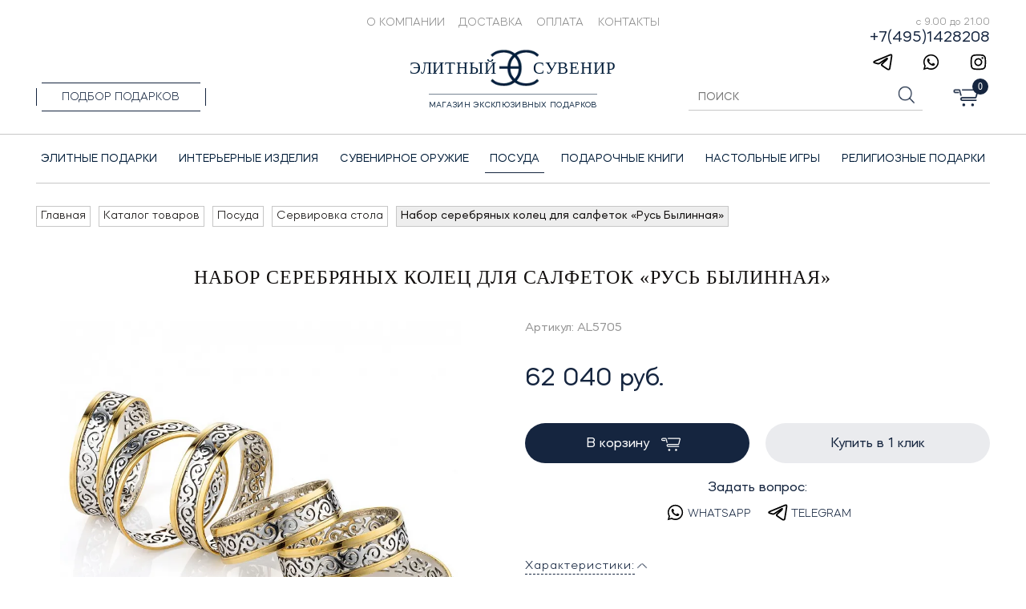

--- FILE ---
content_type: application/javascript; charset=utf-8
request_url: https://elitesouvenir.ru/bitrix/ammina.cache/js/ammina.optimizer/s1/full/ef/ef88a9/ef88a9fa12a64a37dae32e17efe1d342.js
body_size: 160763
content:

/* Ammina JS file original /local/templates/elitesouvenir/js/jquery-3.6.3.min.js */
!function(e,t){"use strict";"object"==typeof module&&"object"==typeof module.exports?module.exports=e.document?t(e,!0):function(e){if(!e.document)throw new Error("jQuery requires a window with a document");return t(e)}:t(e)}("undefined"!=typeof window?window:this,function(C,R){"use strict";var t=[],M=Object.getPrototypeOf,s=t.slice,I=t.flat?function(e){return t.flat.call(e)}:function(e){return t.concat.apply([],e)},W=t.push,F=t.indexOf,$={},B=$.toString,_=$.hasOwnProperty,z=_.toString,U=z.call(Object),g={},y=function(e){return"function"==typeof e&&"number"!=typeof e.nodeType&&"function"!=typeof e.item},v=function(e){return null!=e&&e===e.window},S=C.document,X={type:!0,src:!0,nonce:!0,noModule:!0};function V(e,t,n){var r,i,o=(n=n||S).createElement("script");if(o.text=e,t)for(r in X)(i=t[r]||t.getAttribute&&t.getAttribute(r))&&o.setAttribute(r,i);n.head.appendChild(o).parentNode.removeChild(o)}function m(e){return null==e?e+"":"object"==typeof e||"function"==typeof e?$[B.call(e)]||"object":typeof e}var G="3.6.3",E=function(e,t){return new E.fn.init(e,t)};function Y(e){var t=!!e&&"length"in e&&e.length,n=m(e);return!y(e)&&!v(e)&&("array"===n||0===t||"number"==typeof t&&0<t&&t-1 in e)}E.fn=E.prototype={jquery:G,constructor:E,length:0,toArray:function(){return s.call(this)},get:function(e){return null==e?s.call(this):e<0?this[e+this.length]:this[e]},pushStack:function(e){var t=E.merge(this.constructor(),e);return t.prevObject=this,t},each:function(e){return E.each(this,e)},map:function(n){return this.pushStack(E.map(this,function(e,t){return n.call(e,t,e)}))},slice:function(){return this.pushStack(s.apply(this,arguments))},first:function(){return this.eq(0)},last:function(){return this.eq(-1)},even:function(){return this.pushStack(E.grep(this,function(e,t){return(t+1)%2}))},odd:function(){return this.pushStack(E.grep(this,function(e,t){return t%2}))},eq:function(e){var t=this.length,n=+e+(e<0?t:0);return this.pushStack(0<=n&&n<t?[this[n]]:[])},end:function(){return this.prevObject||this.constructor()},push:W,sort:t.sort,splice:t.splice},E.extend=E.fn.extend=function(){var e,t,n,r,i,o,a=arguments[0]||{},s=1,u=arguments.length,l=!1;for("boolean"==typeof a&&(l=a,a=arguments[s]||{},s++),"object"==typeof a||y(a)||(a={}),s===u&&(a=this,s--);s<u;s++)if(null!=(e=arguments[s]))for(t in e)r=e[t],"__proto__"!==t&&a!==r&&(l&&r&&(E.isPlainObject(r)||(i=Array.isArray(r)))?(n=a[t],o=i&&!Array.isArray(n)?[]:i||E.isPlainObject(n)?n:{},i=!1,a[t]=E.extend(l,o,r)):void 0!==r&&(a[t]=r));return a},E.extend({expando:"jQuery"+(G+Math.random()).replace(/\D/g,""),isReady:!0,error:function(e){throw new Error(e)},noop:function(){},isPlainObject:function(e){var t,n;return!(!e||"[object Object]"!==B.call(e))&&(!(t=M(e))||"function"==typeof(n=_.call(t,"constructor")&&t.constructor)&&z.call(n)===U)},isEmptyObject:function(e){var t;for(t in e)return!1;return!0},globalEval:function(e,t,n){V(e,{nonce:t&&t.nonce},n)},each:function(e,t){var n,r=0;if(Y(e)){for(n=e.length;r<n;r++)if(!1===t.call(e[r],r,e[r]))break}else for(r in e)if(!1===t.call(e[r],r,e[r]))break;return e},makeArray:function(e,t){var n=t||[];return null!=e&&(Y(Object(e))?E.merge(n,"string"==typeof e?[e]:e):W.call(n,e)),n},inArray:function(e,t,n){return null==t?-1:F.call(t,e,n)},merge:function(e,t){for(var n=+t.length,r=0,i=e.length;r<n;r++)e[i++]=t[r];return e.length=i,e},grep:function(e,t,n){for(var r=[],i=0,o=e.length,a=!n;i<o;i++)!t(e[i],i)!==a&&r.push(e[i]);return r},map:function(e,t,n){var r,i,o=0,a=[];if(Y(e))for(r=e.length;o<r;o++)null!=(i=t(e[o],o,n))&&a.push(i);else for(o in e)null!=(i=t(e[o],o,n))&&a.push(i);return I(a)},guid:1,support:g}),"function"==typeof Symbol&&(E.fn[Symbol.iterator]=t[Symbol.iterator]),E.each("Boolean Number String Function Array Date RegExp Object Error Symbol".split(" "),function(e,t){$["[object "+t+"]"]=t.toLowerCase()});var e=function(R){var e,d,b,o,M,h,I,W,w,u,l,T,C,i,S,g,a,s,y,E="sizzle"+1*new Date,c=R.document,k=0,F=0,$=r(),B=r(),_=r(),v=r(),z=function(e,t){return e===t&&(l=!0),0},U={}.hasOwnProperty,t=[],X=t.pop,V=t.push,A=t.push,G=t.slice,m=function(e,t){for(var n=0,r=e.length;n<r;n++)if(e[n]===t)return n;return-1},Y="checked|selected|async|autofocus|autoplay|controls|defer|disabled|hidden|ismap|loop|multiple|open|readonly|required|scoped",f="[\\x20\\t\\r\\n\\f]",n="(?:\\\\[\\da-fA-F]{1,6}"+f+"?|\\\\[^\\r\\n\\f]|[\\w-]|[^\0-\\x7f])+",Q="\\["+f+"*("+n+")(?:"+f+"*([*^$|!~]?=)"+f+"*(?:'((?:\\\\.|[^\\\\'])*)'|\"((?:\\\\.|[^\\\\\"])*)\"|("+n+"))|)"+f+"*\\]",J=":("+n+")(?:\\((('((?:\\\\.|[^\\\\'])*)'|\"((?:\\\\.|[^\\\\\"])*)\")|((?:\\\\.|[^\\\\()[\\]]|"+Q+")*)|.*)\\)|)",K=new RegExp(f+"+","g"),x=new RegExp("^"+f+"+|((?:^|[^\\\\])(?:\\\\.)*)"+f+"+$","g"),Z=new RegExp("^"+f+"*,"+f+"*"),ee=new RegExp("^"+f+"*([>+~]|"+f+")"+f+"*"),te=new RegExp(f+"|>"),ne=new RegExp(J),re=new RegExp("^"+n+"$"),p={ID:new RegExp("^#("+n+")"),CLASS:new RegExp("^\\.("+n+")"),TAG:new RegExp("^("+n+"|[*])"),ATTR:new RegExp("^"+Q),PSEUDO:new RegExp("^"+J),CHILD:new RegExp("^:(only|first|last|nth|nth-last)-(child|of-type)(?:\\("+f+"*(even|odd|(([+-]|)(\\d*)n|)"+f+"*(?:([+-]|)"+f+"*(\\d+)|))"+f+"*\\)|)","i"),bool:new RegExp("^(?:"+Y+")$","i"),needsContext:new RegExp("^"+f+"*[>+~]|:(even|odd|eq|gt|lt|nth|first|last)(?:\\("+f+"*((?:-\\d)?\\d*)"+f+"*\\)|)(?=[^-]|$)","i")},ie=/HTML$/i,oe=/^(?:input|select|textarea|button)$/i,ae=/^h\d$/i,N=/^[^{]+\{\s*\[native \w/,se=/^(?:#([\w-]+)|(\w+)|\.([\w-]+))$/,ue=/[+~]/,j=new RegExp("\\\\[\\da-fA-F]{1,6}"+f+"?|\\\\([^\\r\\n\\f])","g"),D=function(e,t){var n="0x"+e.slice(1)-65536;return t||(n<0?String.fromCharCode(n+65536):String.fromCharCode(n>>10|55296,1023&n|56320))},le=/([\0-\x1f\x7f]|^-?\d)|^-$|[^\0-\x1f\x7f-\uFFFF\w-]/g,ce=function(e,t){return t?"\0"===e?"�":e.slice(0,-1)+"\\"+e.charCodeAt(e.length-1).toString(16)+" ":"\\"+e},fe=function(){T()},pe=be(function(e){return!0===e.disabled&&"fieldset"===e.nodeName.toLowerCase()},{dir:"parentNode",next:"legend"});try{A.apply(t=G.call(c.childNodes),c.childNodes),t[c.childNodes.length].nodeType}catch(e){A={apply:t.length?function(e,t){V.apply(e,G.call(t))}:function(e,t){var n=e.length,r=0;while(e[n++]=t[r++]);e.length=n-1}}}function q(e,t,n,r){var i,o,a,s,u,l,c,f=t&&t.ownerDocument,p=t?t.nodeType:9;if(n=n||[],"string"!=typeof e||!e||1!==p&&9!==p&&11!==p)return n;if(!r&&(T(t),t=t||C,S)){if(11!==p&&(u=se.exec(e)))if(i=u[1]){if(9===p){if(!(a=t.getElementById(i)))return n;if(a.id===i)return n.push(a),n}else if(f&&(a=f.getElementById(i))&&y(t,a)&&a.id===i)return n.push(a),n}else{if(u[2])return A.apply(n,t.getElementsByTagName(e)),n;if((i=u[3])&&d.getElementsByClassName&&t.getElementsByClassName)return A.apply(n,t.getElementsByClassName(i)),n}if(d.qsa&&!v[e+" "]&&(!g||!g.test(e))&&(1!==p||"object"!==t.nodeName.toLowerCase())){if(c=e,f=t,1===p&&(te.test(e)||ee.test(e))){(f=ue.test(e)&&me(t.parentNode)||t)===t&&d.scope||((s=t.getAttribute("id"))?s=s.replace(le,ce):t.setAttribute("id",s=E)),o=(l=h(e)).length;while(o--)l[o]=(s?"#"+s:":scope")+" "+P(l[o]);c=l.join(",")}try{if(d.cssSupportsSelector&&!CSS.supports("selector(:is("+c+"))"))throw new Error;return A.apply(n,f.querySelectorAll(c)),n}catch(t){v(e,!0)}finally{s===E&&t.removeAttribute("id")}}}return W(e.replace(x,"$1"),t,n,r)}function r(){var r=[];return function e(t,n){return r.push(t+" ")>b.cacheLength&&delete e[r.shift()],e[t+" "]=n}}function L(e){return e[E]=!0,e}function H(e){var t=C.createElement("fieldset");try{return!!e(t)}catch(e){return!1}finally{t.parentNode&&t.parentNode.removeChild(t),t=null}}function de(e,t){var n=e.split("|"),r=n.length;while(r--)b.attrHandle[n[r]]=t}function he(e,t){var n=t&&e,r=n&&1===e.nodeType&&1===t.nodeType&&e.sourceIndex-t.sourceIndex;if(r)return r;if(n)while(n=n.nextSibling)if(n===t)return-1;return e?1:-1}function ge(t){return function(e){return"input"===e.nodeName.toLowerCase()&&e.type===t}}function ye(n){return function(e){var t=e.nodeName.toLowerCase();return("input"===t||"button"===t)&&e.type===n}}function ve(t){return function(e){return"form"in e?e.parentNode&&!1===e.disabled?"label"in e?"label"in e.parentNode?e.parentNode.disabled===t:e.disabled===t:e.isDisabled===t||e.isDisabled!==!t&&pe(e)===t:e.disabled===t:"label"in e&&e.disabled===t}}function O(a){return L(function(o){return o=+o,L(function(e,t){var n,r=a([],e.length,o),i=r.length;while(i--)e[n=r[i]]&&(e[n]=!(t[n]=e[n]))})})}function me(e){return e&&"undefined"!=typeof e.getElementsByTagName&&e}for(e in d=q.support={},M=q.isXML=function(e){var t=e&&e.namespaceURI,n=e&&(e.ownerDocument||e).documentElement;return!ie.test(t||n&&n.nodeName||"HTML")},T=q.setDocument=function(e){var t,n,r=e?e.ownerDocument||e:c;return r!=C&&9===r.nodeType&&r.documentElement&&(i=(C=r).documentElement,S=!M(C),c!=C&&(n=C.defaultView)&&n.top!==n&&(n.addEventListener?n.addEventListener("unload",fe,!1):n.attachEvent&&n.attachEvent("onunload",fe)),d.scope=H(function(e){return i.appendChild(e).appendChild(C.createElement("div")),"undefined"!=typeof e.querySelectorAll&&!e.querySelectorAll(":scope fieldset div").length}),d.cssSupportsSelector=H(function(){return CSS.supports("selector(*)")&&C.querySelectorAll(":is(:jqfake)")&&!CSS.supports("selector(:is(*,:jqfake))")}),d.attributes=H(function(e){return e.className="i",!e.getAttribute("className")}),d.getElementsByTagName=H(function(e){return e.appendChild(C.createComment("")),!e.getElementsByTagName("*").length}),d.getElementsByClassName=N.test(C.getElementsByClassName),d.getById=H(function(e){return i.appendChild(e).id=E,!C.getElementsByName||!C.getElementsByName(E).length}),d.getById?(b.filter.ID=function(e){var t=e.replace(j,D);return function(e){return e.getAttribute("id")===t}},b.find.ID=function(e,t){if("undefined"!=typeof t.getElementById&&S){var n=t.getElementById(e);return n?[n]:[]}}):(b.filter.ID=function(e){var n=e.replace(j,D);return function(e){var t="undefined"!=typeof e.getAttributeNode&&e.getAttributeNode("id");return t&&t.value===n}},b.find.ID=function(e,t){if("undefined"!=typeof t.getElementById&&S){var n,r,i,o=t.getElementById(e);if(o){if((n=o.getAttributeNode("id"))&&n.value===e)return[o];i=t.getElementsByName(e),r=0;while(o=i[r++])if((n=o.getAttributeNode("id"))&&n.value===e)return[o]}return[]}}),b.find.TAG=d.getElementsByTagName?function(e,t){return"undefined"!=typeof t.getElementsByTagName?t.getElementsByTagName(e):d.qsa?t.querySelectorAll(e):void 0}:function(e,t){var n,r=[],i=0,o=t.getElementsByTagName(e);if("*"===e){while(n=o[i++])1===n.nodeType&&r.push(n);return r}return o},b.find.CLASS=d.getElementsByClassName&&function(e,t){if("undefined"!=typeof t.getElementsByClassName&&S)return t.getElementsByClassName(e)},a=[],g=[],(d.qsa=N.test(C.querySelectorAll))&&(H(function(e){var t;i.appendChild(e).innerHTML="<a id='"+E+"'></a><select id='"+E+"-\r\\' msallowcapture=''><option selected=''></option></select>",e.querySelectorAll("[msallowcapture^='']").length&&g.push("[*^$]="+f+"*(?:''|\"\")"),e.querySelectorAll("[selected]").length||g.push("\\["+f+"*(?:value|"+Y+")"),e.querySelectorAll("[id~="+E+"-]").length||g.push("~="),(t=C.createElement("input")).setAttribute("name",""),e.appendChild(t),e.querySelectorAll("[name='']").length||g.push("\\["+f+"*name"+f+"*="+f+"*(?:''|\"\")"),e.querySelectorAll(":checked").length||g.push(":checked"),e.querySelectorAll("a#"+E+"+*").length||g.push(".#.+[+~]"),e.querySelectorAll("\\\f"),g.push("[\\r\\n\\f]")}),H(function(e){e.innerHTML="<a href='' disabled='disabled'></a><select disabled='disabled'><option/></select>";var t=C.createElement("input");t.setAttribute("type","hidden"),e.appendChild(t).setAttribute("name","D"),e.querySelectorAll("[name=d]").length&&g.push("name"+f+"*[*^$|!~]?="),2!==e.querySelectorAll(":enabled").length&&g.push(":enabled",":disabled"),i.appendChild(e).disabled=!0,2!==e.querySelectorAll(":disabled").length&&g.push(":enabled",":disabled"),e.querySelectorAll("*,:x"),g.push(",.*:")})),(d.matchesSelector=N.test(s=i.matches||i.webkitMatchesSelector||i.mozMatchesSelector||i.oMatchesSelector||i.msMatchesSelector))&&H(function(e){d.disconnectedMatch=s.call(e,"*"),s.call(e,"[s!='']:x"),a.push("!=",J)}),d.cssSupportsSelector||g.push(":has"),g=g.length&&new RegExp(g.join("|")),a=a.length&&new RegExp(a.join("|")),t=N.test(i.compareDocumentPosition),y=t||N.test(i.contains)?function(e,t){var n=9===e.nodeType&&e.documentElement||e,r=t&&t.parentNode;return e===r||!(!r||1!==r.nodeType||!(n.contains?n.contains(r):e.compareDocumentPosition&&16&e.compareDocumentPosition(r)))}:function(e,t){if(t)while(t=t.parentNode)if(t===e)return!0;return!1},z=t?function(e,t){if(e===t)return l=!0,0;var n=!e.compareDocumentPosition-!t.compareDocumentPosition;return n||(1&(n=(e.ownerDocument||e)==(t.ownerDocument||t)?e.compareDocumentPosition(t):1)||!d.sortDetached&&t.compareDocumentPosition(e)===n?e==C||e.ownerDocument==c&&y(c,e)?-1:t==C||t.ownerDocument==c&&y(c,t)?1:u?m(u,e)-m(u,t):0:4&n?-1:1)}:function(e,t){if(e===t)return l=!0,0;var n,r=0,i=e.parentNode,o=t.parentNode,a=[e],s=[t];if(!i||!o)return e==C?-1:t==C?1:i?-1:o?1:u?m(u,e)-m(u,t):0;if(i===o)return he(e,t);n=e;while(n=n.parentNode)a.unshift(n);n=t;while(n=n.parentNode)s.unshift(n);while(a[r]===s[r])r++;return r?he(a[r],s[r]):a[r]==c?-1:s[r]==c?1:0}),C},q.matches=function(e,t){return q(e,null,null,t)},q.matchesSelector=function(e,t){if(T(e),d.matchesSelector&&S&&!v[t+" "]&&(!a||!a.test(t))&&(!g||!g.test(t)))try{var n=s.call(e,t);if(n||d.disconnectedMatch||e.document&&11!==e.document.nodeType)return n}catch(e){v(t,!0)}return 0<q(t,C,null,[e]).length},q.contains=function(e,t){return(e.ownerDocument||e)!=C&&T(e),y(e,t)},q.attr=function(e,t){(e.ownerDocument||e)!=C&&T(e);var n=b.attrHandle[t.toLowerCase()],r=n&&U.call(b.attrHandle,t.toLowerCase())?n(e,t,!S):void 0;return void 0!==r?r:d.attributes||!S?e.getAttribute(t):(r=e.getAttributeNode(t))&&r.specified?r.value:null},q.escape=function(e){return(e+"").replace(le,ce)},q.error=function(e){throw new Error("Syntax error, unrecognized expression: "+e)},q.uniqueSort=function(e){var t,n=[],r=0,i=0;if(l=!d.detectDuplicates,u=!d.sortStable&&e.slice(0),e.sort(z),l){while(t=e[i++])t===e[i]&&(r=n.push(i));while(r--)e.splice(n[r],1)}return u=null,e},o=q.getText=function(e){var t,n="",r=0,i=e.nodeType;if(i){if(1===i||9===i||11===i){if("string"==typeof e.textContent)return e.textContent;for(e=e.firstChild;e;e=e.nextSibling)n+=o(e)}else if(3===i||4===i)return e.nodeValue}else while(t=e[r++])n+=o(t);return n},(b=q.selectors={cacheLength:50,createPseudo:L,match:p,attrHandle:{},find:{},relative:{">":{dir:"parentNode",first:!0}," ":{dir:"parentNode"},"+":{dir:"previousSibling",first:!0},"~":{dir:"previousSibling"}},preFilter:{ATTR:function(e){return e[1]=e[1].replace(j,D),e[3]=(e[3]||e[4]||e[5]||"").replace(j,D),"~="===e[2]&&(e[3]=" "+e[3]+" "),e.slice(0,4)},CHILD:function(e){return e[1]=e[1].toLowerCase(),"nth"===e[1].slice(0,3)?(e[3]||q.error(e[0]),e[4]=+(e[4]?e[5]+(e[6]||1):2*("even"===e[3]||"odd"===e[3])),e[5]=+(e[7]+e[8]||"odd"===e[3])):e[3]&&q.error(e[0]),e},PSEUDO:function(e){var t,n=!e[6]&&e[2];return p.CHILD.test(e[0])?null:(e[3]?e[2]=e[4]||e[5]||"":n&&ne.test(n)&&(t=h(n,!0))&&(t=n.indexOf(")",n.length-t)-n.length)&&(e[0]=e[0].slice(0,t),e[2]=n.slice(0,t)),e.slice(0,3))}},filter:{TAG:function(e){var t=e.replace(j,D).toLowerCase();return"*"===e?function(){return!0}:function(e){return e.nodeName&&e.nodeName.toLowerCase()===t}},CLASS:function(e){var t=$[e+" "];return t||(t=new RegExp("(^|"+f+")"+e+"("+f+"|$)"))&&$(e,function(e){return t.test("string"==typeof e.className&&e.className||"undefined"!=typeof e.getAttribute&&e.getAttribute("class")||"")})},ATTR:function(n,r,i){return function(e){var t=q.attr(e,n);return null==t?"!="===r:!r||(t+="","="===r?t===i:"!="===r?t!==i:"^="===r?i&&0===t.indexOf(i):"*="===r?i&&-1<t.indexOf(i):"$="===r?i&&t.slice(-i.length)===i:"~="===r?-1<(" "+t.replace(K," ")+" ").indexOf(i):"|="===r&&(t===i||t.slice(0,i.length+1)===i+"-"))}},CHILD:function(h,e,t,g,y){var v="nth"!==h.slice(0,3),m="last"!==h.slice(-4),x="of-type"===e;return 1===g&&0===y?function(e){return!!e.parentNode}:function(e,t,n){var r,i,o,a,s,u,l=v!==m?"nextSibling":"previousSibling",c=e.parentNode,f=x&&e.nodeName.toLowerCase(),p=!n&&!x,d=!1;if(c){if(v){while(l){a=e;while(a=a[l])if(x?a.nodeName.toLowerCase()===f:1===a.nodeType)return!1;u=l="only"===h&&!u&&"nextSibling"}return!0}if(u=[m?c.firstChild:c.lastChild],m&&p){d=(s=(r=(i=(o=(a=c)[E]||(a[E]={}))[a.uniqueID]||(o[a.uniqueID]={}))[h]||[])[0]===k&&r[1])&&r[2],a=s&&c.childNodes[s];while(a=++s&&a&&a[l]||(d=s=0)||u.pop())if(1===a.nodeType&&++d&&a===e){i[h]=[k,s,d];break}}else if(p&&(d=s=(r=(i=(o=(a=e)[E]||(a[E]={}))[a.uniqueID]||(o[a.uniqueID]={}))[h]||[])[0]===k&&r[1]),!1===d)while(a=++s&&a&&a[l]||(d=s=0)||u.pop())if((x?a.nodeName.toLowerCase()===f:1===a.nodeType)&&++d&&(p&&((i=(o=a[E]||(a[E]={}))[a.uniqueID]||(o[a.uniqueID]={}))[h]=[k,d]),a===e))break;return(d-=y)===g||d%g==0&&0<=d/g}}},PSEUDO:function(e,o){var t,a=b.pseudos[e]||b.setFilters[e.toLowerCase()]||q.error("unsupported pseudo: "+e);return a[E]?a(o):1<a.length?(t=[e,e,"",o],b.setFilters.hasOwnProperty(e.toLowerCase())?L(function(e,t){var n,r=a(e,o),i=r.length;while(i--)e[n=m(e,r[i])]=!(t[n]=r[i])}):function(e){return a(e,0,t)}):a}},pseudos:{not:L(function(e){var r=[],i=[],s=I(e.replace(x,"$1"));return s[E]?L(function(e,t,n,r){var i,o=s(e,null,r,[]),a=e.length;while(a--)(i=o[a])&&(e[a]=!(t[a]=i))}):function(e,t,n){return r[0]=e,s(r,null,n,i),r[0]=null,!i.pop()}}),has:L(function(t){return function(e){return 0<q(t,e).length}}),contains:L(function(t){return t=t.replace(j,D),function(e){return-1<(e.textContent||o(e)).indexOf(t)}}),lang:L(function(n){return re.test(n||"")||q.error("unsupported lang: "+n),n=n.replace(j,D).toLowerCase(),function(e){var t;do{if(t=S?e.lang:e.getAttribute("xml:lang")||e.getAttribute("lang"))return(t=t.toLowerCase())===n||0===t.indexOf(n+"-")}while((e=e.parentNode)&&1===e.nodeType);return!1}}),target:function(e){var t=R.location&&R.location.hash;return t&&t.slice(1)===e.id},root:function(e){return e===i},focus:function(e){return e===C.activeElement&&(!C.hasFocus||C.hasFocus())&&!!(e.type||e.href||~e.tabIndex)},enabled:ve(!1),disabled:ve(!0),checked:function(e){var t=e.nodeName.toLowerCase();return"input"===t&&!!e.checked||"option"===t&&!!e.selected},selected:function(e){return e.parentNode&&e.parentNode.selectedIndex,!0===e.selected},empty:function(e){for(e=e.firstChild;e;e=e.nextSibling)if(e.nodeType<6)return!1;return!0},parent:function(e){return!b.pseudos.empty(e)},header:function(e){return ae.test(e.nodeName)},input:function(e){return oe.test(e.nodeName)},button:function(e){var t=e.nodeName.toLowerCase();return"input"===t&&"button"===e.type||"button"===t},text:function(e){var t;return"input"===e.nodeName.toLowerCase()&&"text"===e.type&&(null==(t=e.getAttribute("type"))||"text"===t.toLowerCase())},first:O(function(){return[0]}),last:O(function(e,t){return[t-1]}),eq:O(function(e,t,n){return[n<0?n+t:n]}),even:O(function(e,t){for(var n=0;n<t;n+=2)e.push(n);return e}),odd:O(function(e,t){for(var n=1;n<t;n+=2)e.push(n);return e}),lt:O(function(e,t,n){for(var r=n<0?n+t:t<n?t:n;0<=--r;)e.push(r);return e}),gt:O(function(e,t,n){for(var r=n<0?n+t:n;++r<t;)e.push(r);return e})}}).pseudos.nth=b.pseudos.eq,{radio:!0,checkbox:!0,file:!0,password:!0,image:!0})b.pseudos[e]=ge(e);for(e in{submit:!0,reset:!0})b.pseudos[e]=ye(e);function xe(){}function P(e){for(var t=0,n=e.length,r="";t<n;t++)r+=e[t].value;return r}function be(s,e,t){var u=e.dir,l=e.next,c=l||u,f=t&&"parentNode"===c,p=F++;return e.first?function(e,t,n){while(e=e[u])if(1===e.nodeType||f)return s(e,t,n);return!1}:function(e,t,n){var r,i,o,a=[k,p];if(n){while(e=e[u])if((1===e.nodeType||f)&&s(e,t,n))return!0}else while(e=e[u])if(1===e.nodeType||f)if(i=(o=e[E]||(e[E]={}))[e.uniqueID]||(o[e.uniqueID]={}),l&&l===e.nodeName.toLowerCase())e=e[u]||e;else{if((r=i[c])&&r[0]===k&&r[1]===p)return a[2]=r[2];if((i[c]=a)[2]=s(e,t,n))return!0}return!1}}function we(i){return 1<i.length?function(e,t,n){var r=i.length;while(r--)if(!i[r](e,t,n))return!1;return!0}:i[0]}function Te(e,t,n,r,i){for(var o,a=[],s=0,u=e.length,l=null!=t;s<u;s++)(o=e[s])&&(n&&!n(o,r,i)||(a.push(o),l&&t.push(s)));return a}function Ce(d,h,g,y,v,e){return y&&!y[E]&&(y=Ce(y)),v&&!v[E]&&(v=Ce(v,e)),L(function(e,t,n,r){var i,o,a,s=[],u=[],l=t.length,c=e||function(e,t,n){for(var r=0,i=t.length;r<i;r++)q(e,t[r],n);return n}(h||"*",n.nodeType?[n]:n,[]),f=!d||!e&&h?c:Te(c,s,d,n,r),p=g?v||(e?d:l||y)?[]:t:f;if(g&&g(f,p,n,r),y){i=Te(p,u),y(i,[],n,r),o=i.length;while(o--)(a=i[o])&&(p[u[o]]=!(f[u[o]]=a))}if(e){if(v||d){if(v){i=[],o=p.length;while(o--)(a=p[o])&&i.push(f[o]=a);v(null,p=[],i,r)}o=p.length;while(o--)(a=p[o])&&-1<(i=v?m(e,a):s[o])&&(e[i]=!(t[i]=a))}}else p=Te(p===t?p.splice(l,p.length):p),v?v(null,t,p,r):A.apply(t,p)})}function Se(e){for(var i,t,n,r=e.length,o=b.relative[e[0].type],a=o||b.relative[" "],s=o?1:0,u=be(function(e){return e===i},a,!0),l=be(function(e){return-1<m(i,e)},a,!0),c=[function(e,t,n){var r=!o&&(n||t!==w)||((i=t).nodeType?u(e,t,n):l(e,t,n));return i=null,r}];s<r;s++)if(t=b.relative[e[s].type])c=[be(we(c),t)];else{if((t=b.filter[e[s].type].apply(null,e[s].matches))[E]){for(n=++s;n<r;n++)if(b.relative[e[n].type])break;return Ce(1<s&&we(c),1<s&&P(e.slice(0,s-1).concat({value:" "===e[s-2].type?"*":""})).replace(x,"$1"),t,s<n&&Se(e.slice(s,n)),n<r&&Se(e=e.slice(n)),n<r&&P(e))}c.push(t)}return we(c)}return xe.prototype=b.filters=b.pseudos,b.setFilters=new xe,h=q.tokenize=function(e,t){var n,r,i,o,a,s,u,l=B[e+" "];if(l)return t?0:l.slice(0);a=e,s=[],u=b.preFilter;while(a){for(o in n&&!(r=Z.exec(a))||(r&&(a=a.slice(r[0].length)||a),s.push(i=[])),n=!1,(r=ee.exec(a))&&(n=r.shift(),i.push({value:n,type:r[0].replace(x," ")}),a=a.slice(n.length)),b.filter)!(r=p[o].exec(a))||u[o]&&!(r=u[o](r))||(n=r.shift(),i.push({value:n,type:o,matches:r}),a=a.slice(n.length));if(!n)break}return t?a.length:a?q.error(e):B(e,s).slice(0)},I=q.compile=function(e,t){var n,y,v,m,x,r,i=[],o=[],a=_[e+" "];if(!a){t||(t=h(e)),n=t.length;while(n--)(a=Se(t[n]))[E]?i.push(a):o.push(a);(a=_(e,(y=o,m=0<(v=i).length,x=0<y.length,r=function(e,t,n,r,i){var o,a,s,u=0,l="0",c=e&&[],f=[],p=w,d=e||x&&b.find.TAG("*",i),h=k+=null==p?1:Math.random()||.1,g=d.length;for(i&&(w=t==C||t||i);l!==g&&null!=(o=d[l]);l++){if(x&&o){a=0,t||o.ownerDocument==C||(T(o),n=!S);while(s=y[a++])if(s(o,t||C,n)){r.push(o);break}i&&(k=h)}m&&((o=!s&&o)&&u--,e&&c.push(o))}if(u+=l,m&&l!==u){a=0;while(s=v[a++])s(c,f,t,n);if(e){if(0<u)while(l--)c[l]||f[l]||(f[l]=X.call(r));f=Te(f)}A.apply(r,f),i&&!e&&0<f.length&&1<u+v.length&&q.uniqueSort(r)}return i&&(k=h,w=p),c},m?L(r):r))).selector=e}return a},W=q.select=function(e,t,n,r){var i,o,a,s,u,l="function"==typeof e&&e,c=!r&&h(e=l.selector||e);if(n=n||[],1===c.length){if(2<(o=c[0]=c[0].slice(0)).length&&"ID"===(a=o[0]).type&&9===t.nodeType&&S&&b.relative[o[1].type]){if(!(t=(b.find.ID(a.matches[0].replace(j,D),t)||[])[0]))return n;l&&(t=t.parentNode),e=e.slice(o.shift().value.length)}i=p.needsContext.test(e)?0:o.length;while(i--){if(a=o[i],b.relative[s=a.type])break;if((u=b.find[s])&&(r=u(a.matches[0].replace(j,D),ue.test(o[0].type)&&me(t.parentNode)||t))){if(o.splice(i,1),!(e=r.length&&P(o)))return A.apply(n,r),n;break}}}return(l||I(e,c))(r,t,!S,n,!t||ue.test(e)&&me(t.parentNode)||t),n},d.sortStable=E.split("").sort(z).join("")===E,d.detectDuplicates=!!l,T(),d.sortDetached=H(function(e){return 1&e.compareDocumentPosition(C.createElement("fieldset"))}),H(function(e){return e.innerHTML="<a href='#'></a>","#"===e.firstChild.getAttribute("href")})||de("type|href|height|width",function(e,t,n){if(!n)return e.getAttribute(t,"type"===t.toLowerCase()?1:2)}),d.attributes&&H(function(e){return e.innerHTML="<input/>",e.firstChild.setAttribute("value",""),""===e.firstChild.getAttribute("value")})||de("value",function(e,t,n){if(!n&&"input"===e.nodeName.toLowerCase())return e.defaultValue}),H(function(e){return null==e.getAttribute("disabled")})||de(Y,function(e,t,n){var r;if(!n)return!0===e[t]?t.toLowerCase():(r=e.getAttributeNode(t))&&r.specified?r.value:null}),q}(C);E.find=e,E.expr=e.selectors,E.expr[":"]=E.expr.pseudos,E.uniqueSort=E.unique=e.uniqueSort,E.text=e.getText,E.isXMLDoc=e.isXML,E.contains=e.contains,E.escapeSelector=e.escape;var r=function(e,t,n){var r=[],i=void 0!==n;while((e=e[t])&&9!==e.nodeType)if(1===e.nodeType){if(i&&E(e).is(n))break;r.push(e)}return r},Q=function(e,t){for(var n=[];e;e=e.nextSibling)1===e.nodeType&&e!==t&&n.push(e);return n},J=E.expr.match.needsContext;function l(e,t){return e.nodeName&&e.nodeName.toLowerCase()===t.toLowerCase()}var K=/^<([a-z][^\/\0>:\x20\t\r\n\f]*)[\x20\t\r\n\f]*\/?>(?:<\/\1>|)$/i;function Z(e,n,r){return y(n)?E.grep(e,function(e,t){return!!n.call(e,t,e)!==r}):n.nodeType?E.grep(e,function(e){return e===n!==r}):"string"!=typeof n?E.grep(e,function(e){return-1<F.call(n,e)!==r}):E.filter(n,e,r)}E.filter=function(e,t,n){var r=t[0];return n&&(e=":not("+e+")"),1===t.length&&1===r.nodeType?E.find.matchesSelector(r,e)?[r]:[]:E.find.matches(e,E.grep(t,function(e){return 1===e.nodeType}))},E.fn.extend({find:function(e){var t,n,r=this.length,i=this;if("string"!=typeof e)return this.pushStack(E(e).filter(function(){for(t=0;t<r;t++)if(E.contains(i[t],this))return!0}));for(n=this.pushStack([]),t=0;t<r;t++)E.find(e,i[t],n);return 1<r?E.uniqueSort(n):n},filter:function(e){return this.pushStack(Z(this,e||[],!1))},not:function(e){return this.pushStack(Z(this,e||[],!0))},is:function(e){return!!Z(this,"string"==typeof e&&J.test(e)?E(e):e||[],!1).length}});var ee,te=/^(?:\s*(<[\w\W]+>)[^>]*|#([\w-]+))$/;(E.fn.init=function(e,t,n){var r,i;if(!e)return this;if(n=n||ee,"string"==typeof e){if(!(r="<"===e[0]&&">"===e[e.length-1]&&3<=e.length?[null,e,null]:te.exec(e))||!r[1]&&t)return!t||t.jquery?(t||n).find(e):this.constructor(t).find(e);if(r[1]){if(t=t instanceof E?t[0]:t,E.merge(this,E.parseHTML(r[1],t&&t.nodeType?t.ownerDocument||t:S,!0)),K.test(r[1])&&E.isPlainObject(t))for(r in t)y(this[r])?this[r](t[r]):this.attr(r,t[r]);return this}return(i=S.getElementById(r[2]))&&(this[0]=i,this.length=1),this}return e.nodeType?(this[0]=e,this.length=1,this):y(e)?void 0!==n.ready?n.ready(e):e(E):E.makeArray(e,this)}).prototype=E.fn,ee=E(S);var ne=/^(?:parents|prev(?:Until|All))/,re={children:!0,contents:!0,next:!0,prev:!0};function ie(e,t){while((e=e[t])&&1!==e.nodeType);return e}E.fn.extend({has:function(e){var t=E(e,this),n=t.length;return this.filter(function(){for(var e=0;e<n;e++)if(E.contains(this,t[e]))return!0})},closest:function(e,t){var n,r=0,i=this.length,o=[],a="string"!=typeof e&&E(e);if(!J.test(e))for(;r<i;r++)for(n=this[r];n&&n!==t;n=n.parentNode)if(n.nodeType<11&&(a?-1<a.index(n):1===n.nodeType&&E.find.matchesSelector(n,e))){o.push(n);break}return this.pushStack(1<o.length?E.uniqueSort(o):o)},index:function(e){return e?"string"==typeof e?F.call(E(e),this[0]):F.call(this,e.jquery?e[0]:e):this[0]&&this[0].parentNode?this.first().prevAll().length:-1},add:function(e,t){return this.pushStack(E.uniqueSort(E.merge(this.get(),E(e,t))))},addBack:function(e){return this.add(null==e?this.prevObject:this.prevObject.filter(e))}}),E.each({parent:function(e){var t=e.parentNode;return t&&11!==t.nodeType?t:null},parents:function(e){return r(e,"parentNode")},parentsUntil:function(e,t,n){return r(e,"parentNode",n)},next:function(e){return ie(e,"nextSibling")},prev:function(e){return ie(e,"previousSibling")},nextAll:function(e){return r(e,"nextSibling")},prevAll:function(e){return r(e,"previousSibling")},nextUntil:function(e,t,n){return r(e,"nextSibling",n)},prevUntil:function(e,t,n){return r(e,"previousSibling",n)},siblings:function(e){return Q((e.parentNode||{}).firstChild,e)},children:function(e){return Q(e.firstChild)},contents:function(e){return null!=e.contentDocument&&M(e.contentDocument)?e.contentDocument:(l(e,"template")&&(e=e.content||e),E.merge([],e.childNodes))}},function(r,i){E.fn[r]=function(e,t){var n=E.map(this,i,e);return"Until"!==r.slice(-5)&&(t=e),t&&"string"==typeof t&&(n=E.filter(t,n)),1<this.length&&(re[r]||E.uniqueSort(n),ne.test(r)&&n.reverse()),this.pushStack(n)}});var k=/[^\x20\t\r\n\f]+/g;function c(e){return e}function oe(e){throw e}function ae(e,t,n,r){var i;try{e&&y(i=e.promise)?i.call(e).done(t).fail(n):e&&y(i=e.then)?i.call(e,t,n):t.apply(void 0,[e].slice(r))}catch(e){n.apply(void 0,[e])}}E.Callbacks=function(r){var e,n;r="string"==typeof r?(e=r,n={},E.each(e.match(k)||[],function(e,t){n[t]=!0}),n):E.extend({},r);var i,t,o,a,s=[],u=[],l=-1,c=function(){for(a=a||r.once,o=i=!0;u.length;l=-1){t=u.shift();while(++l<s.length)!1===s[l].apply(t[0],t[1])&&r.stopOnFalse&&(l=s.length,t=!1)}r.memory||(t=!1),i=!1,a&&(s=t?[]:"")},f={add:function(){return s&&(t&&!i&&(l=s.length-1,u.push(t)),function n(e){E.each(e,function(e,t){y(t)?r.unique&&f.has(t)||s.push(t):t&&t.length&&"string"!==m(t)&&n(t)})}(arguments),t&&!i&&c()),this},remove:function(){return E.each(arguments,function(e,t){var n;while(-1<(n=E.inArray(t,s,n)))s.splice(n,1),n<=l&&l--}),this},has:function(e){return e?-1<E.inArray(e,s):0<s.length},empty:function(){return s&&(s=[]),this},disable:function(){return a=u=[],s=t="",this},disabled:function(){return!s},lock:function(){return a=u=[],t||i||(s=t=""),this},locked:function(){return!!a},fireWith:function(e,t){return a||(t=[e,(t=t||[]).slice?t.slice():t],u.push(t),i||c()),this},fire:function(){return f.fireWith(this,arguments),this},fired:function(){return!!o}};return f},E.extend({Deferred:function(e){var o=[["notify","progress",E.Callbacks("memory"),E.Callbacks("memory"),2],["resolve","done",E.Callbacks("once memory"),E.Callbacks("once memory"),0,"resolved"],["reject","fail",E.Callbacks("once memory"),E.Callbacks("once memory"),1,"rejected"]],i="pending",a={state:function(){return i},always:function(){return s.done(arguments).fail(arguments),this},catch:function(e){return a.then(null,e)},pipe:function(){var i=arguments;return E.Deferred(function(r){E.each(o,function(e,t){var n=y(i[t[4]])&&i[t[4]];s[t[1]](function(){var e=n&&n.apply(this,arguments);e&&y(e.promise)?e.promise().progress(r.notify).done(r.resolve).fail(r.reject):r[t[0]+"With"](this,n?[e]:arguments)})}),i=null}).promise()},then:function(t,n,r){var u=0;function l(i,o,a,s){return function(){var n=this,r=arguments,e=function(){var e,t;if(!(i<u)){if((e=a.apply(n,r))===o.promise())throw new TypeError("Thenable self-resolution");t=e&&("object"==typeof e||"function"==typeof e)&&e.then,y(t)?s?t.call(e,l(u,o,c,s),l(u,o,oe,s)):(u++,t.call(e,l(u,o,c,s),l(u,o,oe,s),l(u,o,c,o.notifyWith))):(a!==c&&(n=void 0,r=[e]),(s||o.resolveWith)(n,r))}},t=s?e:function(){try{e()}catch(e){E.Deferred.exceptionHook&&E.Deferred.exceptionHook(e,t.stackTrace),u<=i+1&&(a!==oe&&(n=void 0,r=[e]),o.rejectWith(n,r))}};i?t():(E.Deferred.getStackHook&&(t.stackTrace=E.Deferred.getStackHook()),C.setTimeout(t))}}return E.Deferred(function(e){o[0][3].add(l(0,e,y(r)?r:c,e.notifyWith)),o[1][3].add(l(0,e,y(t)?t:c)),o[2][3].add(l(0,e,y(n)?n:oe))}).promise()},promise:function(e){return null!=e?E.extend(e,a):a}},s={};return E.each(o,function(e,t){var n=t[2],r=t[5];a[t[1]]=n.add,r&&n.add(function(){i=r},o[3-e][2].disable,o[3-e][3].disable,o[0][2].lock,o[0][3].lock),n.add(t[3].fire),s[t[0]]=function(){return s[t[0]+"With"](this===s?void 0:this,arguments),this},s[t[0]+"With"]=n.fireWith}),a.promise(s),e&&e.call(s,s),s},when:function(e){var n=arguments.length,t=n,r=Array(t),i=s.call(arguments),o=E.Deferred(),a=function(t){return function(e){r[t]=this,i[t]=1<arguments.length?s.call(arguments):e,--n||o.resolveWith(r,i)}};if(n<=1&&(ae(e,o.done(a(t)).resolve,o.reject,!n),"pending"===o.state()||y(i[t]&&i[t].then)))return o.then();while(t--)ae(i[t],a(t),o.reject);return o.promise()}});var se=/^(Eval|Internal|Range|Reference|Syntax|Type|URI)Error$/;E.Deferred.exceptionHook=function(e,t){C.console&&C.console.warn&&e&&se.test(e.name)&&C.console.warn("jQuery.Deferred exception: "+e.message,e.stack,t)},E.readyException=function(e){C.setTimeout(function(){throw e})};var ue=E.Deferred();function le(){S.removeEventListener("DOMContentLoaded",le),C.removeEventListener("load",le),E.ready()}E.fn.ready=function(e){return ue.then(e)["catch"](function(e){E.readyException(e)}),this},E.extend({isReady:!1,readyWait:1,ready:function(e){(!0===e?--E.readyWait:E.isReady)||(E.isReady=!0)!==e&&0<--E.readyWait||ue.resolveWith(S,[E])}}),E.ready.then=ue.then,"complete"===S.readyState||"loading"!==S.readyState&&!S.documentElement.doScroll?C.setTimeout(E.ready):(S.addEventListener("DOMContentLoaded",le),C.addEventListener("load",le));var f=function(e,t,n,r,i,o,a){var s=0,u=e.length,l=null==n;if("object"===m(n))for(s in i=!0,n)f(e,t,s,n[s],!0,o,a);else if(void 0!==r&&(i=!0,y(r)||(a=!0),l&&(a?(t.call(e,r),t=null):(l=t,t=function(e,t,n){return l.call(E(e),n)})),t))for(;s<u;s++)t(e[s],n,a?r:r.call(e[s],s,t(e[s],n)));return i?e:l?t.call(e):u?t(e[0],n):o},ce=/^-ms-/,fe=/-([a-z])/g;function pe(e,t){return t.toUpperCase()}function p(e){return e.replace(ce,"ms-").replace(fe,pe)}var x=function(e){return 1===e.nodeType||9===e.nodeType||!+e.nodeType};function n(){this.expando=E.expando+n.uid++}n.uid=1,n.prototype={cache:function(e){var t=e[this.expando];return t||(t={},x(e)&&(e.nodeType?e[this.expando]=t:Object.defineProperty(e,this.expando,{value:t,configurable:!0}))),t},set:function(e,t,n){var r,i=this.cache(e);if("string"==typeof t)i[p(t)]=n;else for(r in t)i[p(r)]=t[r];return i},get:function(e,t){return void 0===t?this.cache(e):e[this.expando]&&e[this.expando][p(t)]},access:function(e,t,n){return void 0===t||t&&"string"==typeof t&&void 0===n?this.get(e,t):(this.set(e,t,n),void 0!==n?n:t)},remove:function(e,t){var n,r=e[this.expando];if(void 0!==r){if(void 0!==t){n=(t=Array.isArray(t)?t.map(p):(t=p(t))in r?[t]:t.match(k)||[]).length;while(n--)delete r[t[n]]}(void 0===t||E.isEmptyObject(r))&&(e.nodeType?e[this.expando]=void 0:delete e[this.expando])}},hasData:function(e){var t=e[this.expando];return void 0!==t&&!E.isEmptyObject(t)}};var b=new n,u=new n,de=/^(?:\{[\w\W]*\}|\[[\w\W]*\])$/,he=/[A-Z]/g;function ge(e,t,n){var r,i;if(void 0===n&&1===e.nodeType)if(r="data-"+t.replace(he,"-$&").toLowerCase(),"string"==typeof(n=e.getAttribute(r))){try{n="true"===(i=n)||"false"!==i&&("null"===i?null:i===+i+""?+i:de.test(i)?JSON.parse(i):i)}catch(e){}u.set(e,t,n)}else n=void 0;return n}E.extend({hasData:function(e){return u.hasData(e)||b.hasData(e)},data:function(e,t,n){return u.access(e,t,n)},removeData:function(e,t){u.remove(e,t)},_data:function(e,t,n){return b.access(e,t,n)},_removeData:function(e,t){b.remove(e,t)}}),E.fn.extend({data:function(n,e){var t,r,i,o=this[0],a=o&&o.attributes;if(void 0===n){if(this.length&&(i=u.get(o),1===o.nodeType&&!b.get(o,"hasDataAttrs"))){t=a.length;while(t--)a[t]&&0===(r=a[t].name).indexOf("data-")&&(r=p(r.slice(5)),ge(o,r,i[r]));b.set(o,"hasDataAttrs",!0)}return i}return"object"==typeof n?this.each(function(){u.set(this,n)}):f(this,function(e){var t;if(o&&void 0===e)return void 0!==(t=u.get(o,n))?t:void 0!==(t=ge(o,n))?t:void 0;this.each(function(){u.set(this,n,e)})},null,e,1<arguments.length,null,!0)},removeData:function(e){return this.each(function(){u.remove(this,e)})}}),E.extend({queue:function(e,t,n){var r;if(e)return t=(t||"fx")+"queue",r=b.get(e,t),n&&(!r||Array.isArray(n)?r=b.access(e,t,E.makeArray(n)):r.push(n)),r||[]},dequeue:function(e,t){t=t||"fx";var n=E.queue(e,t),r=n.length,i=n.shift(),o=E._queueHooks(e,t);"inprogress"===i&&(i=n.shift(),r--),i&&("fx"===t&&n.unshift("inprogress"),delete o.stop,i.call(e,function(){E.dequeue(e,t)},o)),!r&&o&&o.empty.fire()},_queueHooks:function(e,t){var n=t+"queueHooks";return b.get(e,n)||b.access(e,n,{empty:E.Callbacks("once memory").add(function(){b.remove(e,[t+"queue",n])})})}}),E.fn.extend({queue:function(t,n){var e=2;return"string"!=typeof t&&(n=t,t="fx",e--),arguments.length<e?E.queue(this[0],t):void 0===n?this:this.each(function(){var e=E.queue(this,t,n);E._queueHooks(this,t),"fx"===t&&"inprogress"!==e[0]&&E.dequeue(this,t)})},dequeue:function(e){return this.each(function(){E.dequeue(this,e)})},clearQueue:function(e){return this.queue(e||"fx",[])},promise:function(e,t){var n,r=1,i=E.Deferred(),o=this,a=this.length,s=function(){--r||i.resolveWith(o,[o])};"string"!=typeof e&&(t=e,e=void 0),e=e||"fx";while(a--)(n=b.get(o[a],e+"queueHooks"))&&n.empty&&(r++,n.empty.add(s));return s(),i.promise(t)}});var ye=/[+-]?(?:\d*\.|)\d+(?:[eE][+-]?\d+|)/.source,ve=new RegExp("^(?:([+-])=|)("+ye+")([a-z%]*)$","i"),d=["Top","Right","Bottom","Left"],w=S.documentElement,T=function(e){return E.contains(e.ownerDocument,e)},me={composed:!0};w.getRootNode&&(T=function(e){return E.contains(e.ownerDocument,e)||e.getRootNode(me)===e.ownerDocument});var xe=function(e,t){return"none"===(e=t||e).style.display||""===e.style.display&&T(e)&&"none"===E.css(e,"display")};function be(e,t,n,r){var i,o,a=20,s=r?function(){return r.cur()}:function(){return E.css(e,t,"")},u=s(),l=n&&n[3]||(E.cssNumber[t]?"":"px"),c=e.nodeType&&(E.cssNumber[t]||"px"!==l&&+u)&&ve.exec(E.css(e,t));if(c&&c[3]!==l){u/=2,l=l||c[3],c=+u||1;while(a--)E.style(e,t,c+l),(1-o)*(1-(o=s()/u||.5))<=0&&(a=0),c/=o;c*=2,E.style(e,t,c+l),n=n||[]}return n&&(c=+c||+u||0,i=n[1]?c+(n[1]+1)*n[2]:+n[2],r&&(r.unit=l,r.start=c,r.end=i)),i}var we={};function A(e,t){for(var n,r,i,o,a,s,u,l=[],c=0,f=e.length;c<f;c++)(r=e[c]).style&&(n=r.style.display,t?("none"===n&&(l[c]=b.get(r,"display")||null,l[c]||(r.style.display="")),""===r.style.display&&xe(r)&&(l[c]=(u=a=o=void 0,a=(i=r).ownerDocument,s=i.nodeName,(u=we[s])||(o=a.body.appendChild(a.createElement(s)),u=E.css(o,"display"),o.parentNode.removeChild(o),"none"===u&&(u="block"),we[s]=u)))):"none"!==n&&(l[c]="none",b.set(r,"display",n)));for(c=0;c<f;c++)null!=l[c]&&(e[c].style.display=l[c]);return e}E.fn.extend({show:function(){return A(this,!0)},hide:function(){return A(this)},toggle:function(e){return"boolean"==typeof e?e?this.show():this.hide():this.each(function(){xe(this)?E(this).show():E(this).hide()})}});var i,Te,Ce=/^(?:checkbox|radio)$/i,Se=/<([a-z][^\/\0>\x20\t\r\n\f]*)/i,Ee=/^$|^module$|\/(?:java|ecma)script/i;i=S.createDocumentFragment().appendChild(S.createElement("div")),(Te=S.createElement("input")).setAttribute("type","radio"),Te.setAttribute("checked","checked"),Te.setAttribute("name","t"),i.appendChild(Te),g.checkClone=i.cloneNode(!0).cloneNode(!0).lastChild.checked,i.innerHTML="<textarea>x</textarea>",g.noCloneChecked=!!i.cloneNode(!0).lastChild.defaultValue,i.innerHTML="<option></option>",g.option=!!i.lastChild;var N={thead:[1,"<table>","</table>"],col:[2,"<table><colgroup>","</colgroup></table>"],tr:[2,"<table><tbody>","</tbody></table>"],td:[3,"<table><tbody><tr>","</tr></tbody></table>"],_default:[0,"",""]};function j(e,t){var n;return n="undefined"!=typeof e.getElementsByTagName?e.getElementsByTagName(t||"*"):"undefined"!=typeof e.querySelectorAll?e.querySelectorAll(t||"*"):[],void 0===t||t&&l(e,t)?E.merge([e],n):n}function ke(e,t){for(var n=0,r=e.length;n<r;n++)b.set(e[n],"globalEval",!t||b.get(t[n],"globalEval"))}N.tbody=N.tfoot=N.colgroup=N.caption=N.thead,N.th=N.td,g.option||(N.optgroup=N.option=[1,"<select multiple='multiple'>","</select>"]);var Ae=/<|&#?\w+;/;function Ne(e,t,n,r,i){for(var o,a,s,u,l,c,f=t.createDocumentFragment(),p=[],d=0,h=e.length;d<h;d++)if((o=e[d])||0===o)if("object"===m(o))E.merge(p,o.nodeType?[o]:o);else if(Ae.test(o)){a=a||f.appendChild(t.createElement("div")),s=(Se.exec(o)||["",""])[1].toLowerCase(),u=N[s]||N._default,a.innerHTML=u[1]+E.htmlPrefilter(o)+u[2],c=u[0];while(c--)a=a.lastChild;E.merge(p,a.childNodes),(a=f.firstChild).textContent=""}else p.push(t.createTextNode(o));f.textContent="",d=0;while(o=p[d++])if(r&&-1<E.inArray(o,r))i&&i.push(o);else if(l=T(o),a=j(f.appendChild(o),"script"),l&&ke(a),n){c=0;while(o=a[c++])Ee.test(o.type||"")&&n.push(o)}return f}var je=/^([^.]*)(?:\.(.+)|)/;function a(){return!0}function h(){return!1}function De(e,t){return e===function(){try{return S.activeElement}catch(e){}}()==("focus"===t)}function qe(e,t,n,r,i,o){var a,s;if("object"==typeof t){for(s in"string"!=typeof n&&(r=r||n,n=void 0),t)qe(e,s,n,r,t[s],o);return e}if(null==r&&null==i?(i=n,r=n=void 0):null==i&&("string"==typeof n?(i=r,r=void 0):(i=r,r=n,n=void 0)),!1===i)i=h;else if(!i)return e;return 1===o&&(a=i,(i=function(e){return E().off(e),a.apply(this,arguments)}).guid=a.guid||(a.guid=E.guid++)),e.each(function(){E.event.add(this,t,i,r,n)})}function Le(e,i,o){o?(b.set(e,i,!1),E.event.add(e,i,{namespace:!1,handler:function(e){var t,n,r=b.get(this,i);if(1&e.isTrigger&&this[i]){if(r.length)(E.event.special[i]||{}).delegateType&&e.stopPropagation();else if(r=s.call(arguments),b.set(this,i,r),t=o(this,i),this[i](),r!==(n=b.get(this,i))||t?b.set(this,i,!1):n={},r!==n)return e.stopImmediatePropagation(),e.preventDefault(),n&&n.value}else r.length&&(b.set(this,i,{value:E.event.trigger(E.extend(r[0],E.Event.prototype),r.slice(1),this)}),e.stopImmediatePropagation())}})):void 0===b.get(e,i)&&E.event.add(e,i,a)}E.event={global:{},add:function(t,e,n,r,i){var o,a,s,u,l,c,f,p,d,h,g,y=b.get(t);if(x(t)){n.handler&&(n=(o=n).handler,i=o.selector),i&&E.find.matchesSelector(w,i),n.guid||(n.guid=E.guid++),(u=y.events)||(u=y.events=Object.create(null)),(a=y.handle)||(a=y.handle=function(e){return"undefined"!=typeof E&&E.event.triggered!==e.type?E.event.dispatch.apply(t,arguments):void 0}),l=(e=(e||"").match(k)||[""]).length;while(l--)d=g=(s=je.exec(e[l])||[])[1],h=(s[2]||"").split(".").sort(),d&&(f=E.event.special[d]||{},d=(i?f.delegateType:f.bindType)||d,f=E.event.special[d]||{},c=E.extend({type:d,origType:g,data:r,handler:n,guid:n.guid,selector:i,needsContext:i&&E.expr.match.needsContext.test(i),namespace:h.join(".")},o),(p=u[d])||((p=u[d]=[]).delegateCount=0,f.setup&&!1!==f.setup.call(t,r,h,a)||t.addEventListener&&t.addEventListener(d,a)),f.add&&(f.add.call(t,c),c.handler.guid||(c.handler.guid=n.guid)),i?p.splice(p.delegateCount++,0,c):p.push(c),E.event.global[d]=!0)}},remove:function(e,t,n,r,i){var o,a,s,u,l,c,f,p,d,h,g,y=b.hasData(e)&&b.get(e);if(y&&(u=y.events)){l=(t=(t||"").match(k)||[""]).length;while(l--)if(d=g=(s=je.exec(t[l])||[])[1],h=(s[2]||"").split(".").sort(),d){f=E.event.special[d]||{},p=u[d=(r?f.delegateType:f.bindType)||d]||[],s=s[2]&&new RegExp("(^|\\.)"+h.join("\\.(?:.*\\.|)")+"(\\.|$)"),a=o=p.length;while(o--)c=p[o],!i&&g!==c.origType||n&&n.guid!==c.guid||s&&!s.test(c.namespace)||r&&r!==c.selector&&("**"!==r||!c.selector)||(p.splice(o,1),c.selector&&p.delegateCount--,f.remove&&f.remove.call(e,c));a&&!p.length&&(f.teardown&&!1!==f.teardown.call(e,h,y.handle)||E.removeEvent(e,d,y.handle),delete u[d])}else for(d in u)E.event.remove(e,d+t[l],n,r,!0);E.isEmptyObject(u)&&b.remove(e,"handle events")}},dispatch:function(e){var t,n,r,i,o,a,s=new Array(arguments.length),u=E.event.fix(e),l=(b.get(this,"events")||Object.create(null))[u.type]||[],c=E.event.special[u.type]||{};for(s[0]=u,t=1;t<arguments.length;t++)s[t]=arguments[t];if(u.delegateTarget=this,!c.preDispatch||!1!==c.preDispatch.call(this,u)){a=E.event.handlers.call(this,u,l),t=0;while((i=a[t++])&&!u.isPropagationStopped()){u.currentTarget=i.elem,n=0;while((o=i.handlers[n++])&&!u.isImmediatePropagationStopped())u.rnamespace&&!1!==o.namespace&&!u.rnamespace.test(o.namespace)||(u.handleObj=o,u.data=o.data,void 0!==(r=((E.event.special[o.origType]||{}).handle||o.handler).apply(i.elem,s))&&!1===(u.result=r)&&(u.preventDefault(),u.stopPropagation()))}return c.postDispatch&&c.postDispatch.call(this,u),u.result}},handlers:function(e,t){var n,r,i,o,a,s=[],u=t.delegateCount,l=e.target;if(u&&l.nodeType&&!("click"===e.type&&1<=e.button))for(;l!==this;l=l.parentNode||this)if(1===l.nodeType&&("click"!==e.type||!0!==l.disabled)){for(o=[],a={},n=0;n<u;n++)void 0===a[i=(r=t[n]).selector+" "]&&(a[i]=r.needsContext?-1<E(i,this).index(l):E.find(i,this,null,[l]).length),a[i]&&o.push(r);o.length&&s.push({elem:l,handlers:o})}return l=this,u<t.length&&s.push({elem:l,handlers:t.slice(u)}),s},addProp:function(t,e){Object.defineProperty(E.Event.prototype,t,{enumerable:!0,configurable:!0,get:y(e)?function(){if(this.originalEvent)return e(this.originalEvent)}:function(){if(this.originalEvent)return this.originalEvent[t]},set:function(e){Object.defineProperty(this,t,{enumerable:!0,configurable:!0,writable:!0,value:e})}})},fix:function(e){return e[E.expando]?e:new E.Event(e)},special:{load:{noBubble:!0},click:{setup:function(e){var t=this||e;return Ce.test(t.type)&&t.click&&l(t,"input")&&Le(t,"click",a),!1},trigger:function(e){var t=this||e;return Ce.test(t.type)&&t.click&&l(t,"input")&&Le(t,"click"),!0},_default:function(e){var t=e.target;return Ce.test(t.type)&&t.click&&l(t,"input")&&b.get(t,"click")||l(t,"a")}},beforeunload:{postDispatch:function(e){void 0!==e.result&&e.originalEvent&&(e.originalEvent.returnValue=e.result)}}}},E.removeEvent=function(e,t,n){e.removeEventListener&&e.removeEventListener(t,n)},E.Event=function(e,t){if(!(this instanceof E.Event))return new E.Event(e,t);e&&e.type?(this.originalEvent=e,this.type=e.type,this.isDefaultPrevented=e.defaultPrevented||void 0===e.defaultPrevented&&!1===e.returnValue?a:h,this.target=e.target&&3===e.target.nodeType?e.target.parentNode:e.target,this.currentTarget=e.currentTarget,this.relatedTarget=e.relatedTarget):this.type=e,t&&E.extend(this,t),this.timeStamp=e&&e.timeStamp||Date.now(),this[E.expando]=!0},E.Event.prototype={constructor:E.Event,isDefaultPrevented:h,isPropagationStopped:h,isImmediatePropagationStopped:h,isSimulated:!1,preventDefault:function(){var e=this.originalEvent;this.isDefaultPrevented=a,e&&!this.isSimulated&&e.preventDefault()},stopPropagation:function(){var e=this.originalEvent;this.isPropagationStopped=a,e&&!this.isSimulated&&e.stopPropagation()},stopImmediatePropagation:function(){var e=this.originalEvent;this.isImmediatePropagationStopped=a,e&&!this.isSimulated&&e.stopImmediatePropagation(),this.stopPropagation()}},E.each({altKey:!0,bubbles:!0,cancelable:!0,changedTouches:!0,ctrlKey:!0,detail:!0,eventPhase:!0,metaKey:!0,pageX:!0,pageY:!0,shiftKey:!0,view:!0,char:!0,code:!0,charCode:!0,key:!0,keyCode:!0,button:!0,buttons:!0,clientX:!0,clientY:!0,offsetX:!0,offsetY:!0,pointerId:!0,pointerType:!0,screenX:!0,screenY:!0,targetTouches:!0,toElement:!0,touches:!0,which:!0},E.event.addProp),E.each({focus:"focusin",blur:"focusout"},function(t,e){E.event.special[t]={setup:function(){return Le(this,t,De),!1},trigger:function(){return Le(this,t),!0},_default:function(e){return b.get(e.target,t)},delegateType:e}}),E.each({mouseenter:"mouseover",mouseleave:"mouseout",pointerenter:"pointerover",pointerleave:"pointerout"},function(e,i){E.event.special[e]={delegateType:i,bindType:i,handle:function(e){var t,n=e.relatedTarget,r=e.handleObj;return n&&(n===this||E.contains(this,n))||(e.type=r.origType,t=r.handler.apply(this,arguments),e.type=i),t}}}),E.fn.extend({on:function(e,t,n,r){return qe(this,e,t,n,r)},one:function(e,t,n,r){return qe(this,e,t,n,r,1)},off:function(e,t,n){var r,i;if(e&&e.preventDefault&&e.handleObj)return r=e.handleObj,E(e.delegateTarget).off(r.namespace?r.origType+"."+r.namespace:r.origType,r.selector,r.handler),this;if("object"==typeof e){for(i in e)this.off(i,t,e[i]);return this}return!1!==t&&"function"!=typeof t||(n=t,t=void 0),!1===n&&(n=h),this.each(function(){E.event.remove(this,e,n,t)})}});var He=/<script|<style|<link/i,Oe=/checked\s*(?:[^=]|=\s*.checked.)/i,Pe=/^\s*<!\[CDATA\[|\]\]>\s*$/g;function Re(e,t){return l(e,"table")&&l(11!==t.nodeType?t:t.firstChild,"tr")&&E(e).children("tbody")[0]||e}function Me(e){return e.type=(null!==e.getAttribute("type"))+"/"+e.type,e}function Ie(e){return"true/"===(e.type||"").slice(0,5)?e.type=e.type.slice(5):e.removeAttribute("type"),e}function We(e,t){var n,r,i,o,a,s;if(1===t.nodeType){if(b.hasData(e)&&(s=b.get(e).events))for(i in b.remove(t,"handle events"),s)for(n=0,r=s[i].length;n<r;n++)E.event.add(t,i,s[i][n]);u.hasData(e)&&(o=u.access(e),a=E.extend({},o),u.set(t,a))}}function D(n,r,i,o){r=I(r);var e,t,a,s,u,l,c=0,f=n.length,p=f-1,d=r[0],h=y(d);if(h||1<f&&"string"==typeof d&&!g.checkClone&&Oe.test(d))return n.each(function(e){var t=n.eq(e);h&&(r[0]=d.call(this,e,t.html())),D(t,r,i,o)});if(f&&(t=(e=Ne(r,n[0].ownerDocument,!1,n,o)).firstChild,1===e.childNodes.length&&(e=t),t||o)){for(s=(a=E.map(j(e,"script"),Me)).length;c<f;c++)u=e,c!==p&&(u=E.clone(u,!0,!0),s&&E.merge(a,j(u,"script"))),i.call(n[c],u,c);if(s)for(l=a[a.length-1].ownerDocument,E.map(a,Ie),c=0;c<s;c++)u=a[c],Ee.test(u.type||"")&&!b.access(u,"globalEval")&&E.contains(l,u)&&(u.src&&"module"!==(u.type||"").toLowerCase()?E._evalUrl&&!u.noModule&&E._evalUrl(u.src,{nonce:u.nonce||u.getAttribute("nonce")},l):V(u.textContent.replace(Pe,""),u,l))}return n}function Fe(e,t,n){for(var r,i=t?E.filter(t,e):e,o=0;null!=(r=i[o]);o++)n||1!==r.nodeType||E.cleanData(j(r)),r.parentNode&&(n&&T(r)&&ke(j(r,"script")),r.parentNode.removeChild(r));return e}E.extend({htmlPrefilter:function(e){return e},clone:function(e,t,n){var r,i,o,a,s,u,l,c=e.cloneNode(!0),f=T(e);if(!(g.noCloneChecked||1!==e.nodeType&&11!==e.nodeType||E.isXMLDoc(e)))for(a=j(c),r=0,i=(o=j(e)).length;r<i;r++)s=o[r],u=a[r],void 0,"input"===(l=u.nodeName.toLowerCase())&&Ce.test(s.type)?u.checked=s.checked:"input"!==l&&"textarea"!==l||(u.defaultValue=s.defaultValue);if(t)if(n)for(o=o||j(e),a=a||j(c),r=0,i=o.length;r<i;r++)We(o[r],a[r]);else We(e,c);return 0<(a=j(c,"script")).length&&ke(a,!f&&j(e,"script")),c},cleanData:function(e){for(var t,n,r,i=E.event.special,o=0;void 0!==(n=e[o]);o++)if(x(n)){if(t=n[b.expando]){if(t.events)for(r in t.events)i[r]?E.event.remove(n,r):E.removeEvent(n,r,t.handle);n[b.expando]=void 0}n[u.expando]&&(n[u.expando]=void 0)}}}),E.fn.extend({detach:function(e){return Fe(this,e,!0)},remove:function(e){return Fe(this,e)},text:function(e){return f(this,function(e){return void 0===e?E.text(this):this.empty().each(function(){1!==this.nodeType&&11!==this.nodeType&&9!==this.nodeType||(this.textContent=e)})},null,e,arguments.length)},append:function(){return D(this,arguments,function(e){1!==this.nodeType&&11!==this.nodeType&&9!==this.nodeType||Re(this,e).appendChild(e)})},prepend:function(){return D(this,arguments,function(e){if(1===this.nodeType||11===this.nodeType||9===this.nodeType){var t=Re(this,e);t.insertBefore(e,t.firstChild)}})},before:function(){return D(this,arguments,function(e){this.parentNode&&this.parentNode.insertBefore(e,this)})},after:function(){return D(this,arguments,function(e){this.parentNode&&this.parentNode.insertBefore(e,this.nextSibling)})},empty:function(){for(var e,t=0;null!=(e=this[t]);t++)1===e.nodeType&&(E.cleanData(j(e,!1)),e.textContent="");return this},clone:function(e,t){return e=null!=e&&e,t=null==t?e:t,this.map(function(){return E.clone(this,e,t)})},html:function(e){return f(this,function(e){var t=this[0]||{},n=0,r=this.length;if(void 0===e&&1===t.nodeType)return t.innerHTML;if("string"==typeof e&&!He.test(e)&&!N[(Se.exec(e)||["",""])[1].toLowerCase()]){e=E.htmlPrefilter(e);try{for(;n<r;n++)1===(t=this[n]||{}).nodeType&&(E.cleanData(j(t,!1)),t.innerHTML=e);t=0}catch(e){}}t&&this.empty().append(e)},null,e,arguments.length)},replaceWith:function(){var n=[];return D(this,arguments,function(e){var t=this.parentNode;E.inArray(this,n)<0&&(E.cleanData(j(this)),t&&t.replaceChild(e,this))},n)}}),E.each({appendTo:"append",prependTo:"prepend",insertBefore:"before",insertAfter:"after",replaceAll:"replaceWith"},function(e,a){E.fn[e]=function(e){for(var t,n=[],r=E(e),i=r.length-1,o=0;o<=i;o++)t=o===i?this:this.clone(!0),E(r[o])[a](t),W.apply(n,t.get());return this.pushStack(n)}});var $e=new RegExp("^("+ye+")(?!px)[a-z%]+$","i"),Be=/^--/,_e=function(e){var t=e.ownerDocument.defaultView;return t&&t.opener||(t=C),t.getComputedStyle(e)},ze=function(e,t,n){var r,i,o={};for(i in t)o[i]=e.style[i],e.style[i]=t[i];for(i in r=n.call(e),t)e.style[i]=o[i];return r},Ue=new RegExp(d.join("|"),"i"),Xe="[\\x20\\t\\r\\n\\f]",Ve=new RegExp("^"+Xe+"+|((?:^|[^\\\\])(?:\\\\.)*)"+Xe+"+$","g");function Ge(e,t,n){var r,i,o,a,s=Be.test(t),u=e.style;return(n=n||_e(e))&&(a=n.getPropertyValue(t)||n[t],s&&a&&(a=a.replace(Ve,"$1")||void 0),""!==a||T(e)||(a=E.style(e,t)),!g.pixelBoxStyles()&&$e.test(a)&&Ue.test(t)&&(r=u.width,i=u.minWidth,o=u.maxWidth,u.minWidth=u.maxWidth=u.width=a,a=n.width,u.width=r,u.minWidth=i,u.maxWidth=o)),void 0!==a?a+"":a}function Ye(e,t){return{get:function(){if(!e())return(this.get=t).apply(this,arguments);delete this.get}}}!function(){function e(){if(l){u.style.cssText="position:absolute;left:-11111px;width:60px;margin-top:1px;padding:0;border:0",l.style.cssText="position:relative;display:block;box-sizing:border-box;overflow:scroll;margin:auto;border:1px;padding:1px;width:60%;top:1%",w.appendChild(u).appendChild(l);var e=C.getComputedStyle(l);n="1%"!==e.top,s=12===t(e.marginLeft),l.style.right="60%",o=36===t(e.right),r=36===t(e.width),l.style.position="absolute",i=12===t(l.offsetWidth/3),w.removeChild(u),l=null}}function t(e){return Math.round(parseFloat(e))}var n,r,i,o,a,s,u=S.createElement("div"),l=S.createElement("div");l.style&&(l.style.backgroundClip="content-box",l.cloneNode(!0).style.backgroundClip="",g.clearCloneStyle="content-box"===l.style.backgroundClip,E.extend(g,{boxSizingReliable:function(){return e(),r},pixelBoxStyles:function(){return e(),o},pixelPosition:function(){return e(),n},reliableMarginLeft:function(){return e(),s},scrollboxSize:function(){return e(),i},reliableTrDimensions:function(){var e,t,n,r;return null==a&&(e=S.createElement("table"),t=S.createElement("tr"),n=S.createElement("div"),e.style.cssText="position:absolute;left:-11111px;border-collapse:separate",t.style.cssText="border:1px solid",t.style.height="1px",n.style.height="9px",n.style.display="block",w.appendChild(e).appendChild(t).appendChild(n),r=C.getComputedStyle(t),a=parseInt(r.height,10)+parseInt(r.borderTopWidth,10)+parseInt(r.borderBottomWidth,10)===t.offsetHeight,w.removeChild(e)),a}}))}();var Qe=["Webkit","Moz","ms"],Je=S.createElement("div").style,Ke={};function Ze(e){var t=E.cssProps[e]||Ke[e];return t||(e in Je?e:Ke[e]=function(e){var t=e[0].toUpperCase()+e.slice(1),n=Qe.length;while(n--)if((e=Qe[n]+t)in Je)return e}(e)||e)}var et=/^(none|table(?!-c[ea]).+)/,tt={position:"absolute",visibility:"hidden",display:"block"},nt={letterSpacing:"0",fontWeight:"400"};function rt(e,t,n){var r=ve.exec(t);return r?Math.max(0,r[2]-(n||0))+(r[3]||"px"):t}function it(e,t,n,r,i,o){var a="width"===t?1:0,s=0,u=0;if(n===(r?"border":"content"))return 0;for(;a<4;a+=2)"margin"===n&&(u+=E.css(e,n+d[a],!0,i)),r?("content"===n&&(u-=E.css(e,"padding"+d[a],!0,i)),"margin"!==n&&(u-=E.css(e,"border"+d[a]+"Width",!0,i))):(u+=E.css(e,"padding"+d[a],!0,i),"padding"!==n?u+=E.css(e,"border"+d[a]+"Width",!0,i):s+=E.css(e,"border"+d[a]+"Width",!0,i));return!r&&0<=o&&(u+=Math.max(0,Math.ceil(e["offset"+t[0].toUpperCase()+t.slice(1)]-o-u-s-.5))||0),u}function ot(e,t,n){var r=_e(e),i=(!g.boxSizingReliable()||n)&&"border-box"===E.css(e,"boxSizing",!1,r),o=i,a=Ge(e,t,r),s="offset"+t[0].toUpperCase()+t.slice(1);if($e.test(a)){if(!n)return a;a="auto"}return(!g.boxSizingReliable()&&i||!g.reliableTrDimensions()&&l(e,"tr")||"auto"===a||!parseFloat(a)&&"inline"===E.css(e,"display",!1,r))&&e.getClientRects().length&&(i="border-box"===E.css(e,"boxSizing",!1,r),(o=s in e)&&(a=e[s])),(a=parseFloat(a)||0)+it(e,t,n||(i?"border":"content"),o,r,a)+"px"}function o(e,t,n,r,i){return new o.prototype.init(e,t,n,r,i)}E.extend({cssHooks:{opacity:{get:function(e,t){if(t){var n=Ge(e,"opacity");return""===n?"1":n}}}},cssNumber:{animationIterationCount:!0,columnCount:!0,fillOpacity:!0,flexGrow:!0,flexShrink:!0,fontWeight:!0,gridArea:!0,gridColumn:!0,gridColumnEnd:!0,gridColumnStart:!0,gridRow:!0,gridRowEnd:!0,gridRowStart:!0,lineHeight:!0,opacity:!0,order:!0,orphans:!0,widows:!0,zIndex:!0,zoom:!0},cssProps:{},style:function(e,t,n,r){if(e&&3!==e.nodeType&&8!==e.nodeType&&e.style){var i,o,a,s=p(t),u=Be.test(t),l=e.style;if(u||(t=Ze(s)),a=E.cssHooks[t]||E.cssHooks[s],void 0===n)return a&&"get"in a&&void 0!==(i=a.get(e,!1,r))?i:l[t];"string"===(o=typeof n)&&(i=ve.exec(n))&&i[1]&&(n=be(e,t,i),o="number"),null!=n&&n==n&&("number"!==o||u||(n+=i&&i[3]||(E.cssNumber[s]?"":"px")),g.clearCloneStyle||""!==n||0!==t.indexOf("background")||(l[t]="inherit"),a&&"set"in a&&void 0===(n=a.set(e,n,r))||(u?l.setProperty(t,n):l[t]=n))}},css:function(e,t,n,r){var i,o,a,s=p(t);return Be.test(t)||(t=Ze(s)),(a=E.cssHooks[t]||E.cssHooks[s])&&"get"in a&&(i=a.get(e,!0,n)),void 0===i&&(i=Ge(e,t,r)),"normal"===i&&t in nt&&(i=nt[t]),""===n||n?(o=parseFloat(i),!0===n||isFinite(o)?o||0:i):i}}),E.each(["height","width"],function(e,u){E.cssHooks[u]={get:function(e,t,n){if(t)return!et.test(E.css(e,"display"))||e.getClientRects().length&&e.getBoundingClientRect().width?ot(e,u,n):ze(e,tt,function(){return ot(e,u,n)})},set:function(e,t,n){var r,i=_e(e),o=!g.scrollboxSize()&&"absolute"===i.position,a=(o||n)&&"border-box"===E.css(e,"boxSizing",!1,i),s=n?it(e,u,n,a,i):0;return a&&o&&(s-=Math.ceil(e["offset"+u[0].toUpperCase()+u.slice(1)]-parseFloat(i[u])-it(e,u,"border",!1,i)-.5)),s&&(r=ve.exec(t))&&"px"!==(r[3]||"px")&&(e.style[u]=t,t=E.css(e,u)),rt(0,t,s)}}}),E.cssHooks.marginLeft=Ye(g.reliableMarginLeft,function(e,t){if(t)return(parseFloat(Ge(e,"marginLeft"))||e.getBoundingClientRect().left-ze(e,{marginLeft:0},function(){return e.getBoundingClientRect().left}))+"px"}),E.each({margin:"",padding:"",border:"Width"},function(i,o){E.cssHooks[i+o]={expand:function(e){for(var t=0,n={},r="string"==typeof e?e.split(" "):[e];t<4;t++)n[i+d[t]+o]=r[t]||r[t-2]||r[0];return n}},"margin"!==i&&(E.cssHooks[i+o].set=rt)}),E.fn.extend({css:function(e,t){return f(this,function(e,t,n){var r,i,o={},a=0;if(Array.isArray(t)){for(r=_e(e),i=t.length;a<i;a++)o[t[a]]=E.css(e,t[a],!1,r);return o}return void 0!==n?E.style(e,t,n):E.css(e,t)},e,t,1<arguments.length)}}),((E.Tween=o).prototype={constructor:o,init:function(e,t,n,r,i,o){this.elem=e,this.prop=n,this.easing=i||E.easing._default,this.options=t,this.start=this.now=this.cur(),this.end=r,this.unit=o||(E.cssNumber[n]?"":"px")},cur:function(){var e=o.propHooks[this.prop];return e&&e.get?e.get(this):o.propHooks._default.get(this)},run:function(e){var t,n=o.propHooks[this.prop];return this.options.duration?this.pos=t=E.easing[this.easing](e,this.options.duration*e,0,1,this.options.duration):this.pos=t=e,this.now=(this.end-this.start)*t+this.start,this.options.step&&this.options.step.call(this.elem,this.now,this),n&&n.set?n.set(this):o.propHooks._default.set(this),this}}).init.prototype=o.prototype,(o.propHooks={_default:{get:function(e){var t;return 1!==e.elem.nodeType||null!=e.elem[e.prop]&&null==e.elem.style[e.prop]?e.elem[e.prop]:(t=E.css(e.elem,e.prop,""))&&"auto"!==t?t:0},set:function(e){E.fx.step[e.prop]?E.fx.step[e.prop](e):1!==e.elem.nodeType||!E.cssHooks[e.prop]&&null==e.elem.style[Ze(e.prop)]?e.elem[e.prop]=e.now:E.style(e.elem,e.prop,e.now+e.unit)}}}).scrollTop=o.propHooks.scrollLeft={set:function(e){e.elem.nodeType&&e.elem.parentNode&&(e.elem[e.prop]=e.now)}},E.easing={linear:function(e){return e},swing:function(e){return.5-Math.cos(e*Math.PI)/2},_default:"swing"},E.fx=o.prototype.init,E.fx.step={};var q,at,L,st,ut=/^(?:toggle|show|hide)$/,lt=/queueHooks$/;function ct(){at&&(!1===S.hidden&&C.requestAnimationFrame?C.requestAnimationFrame(ct):C.setTimeout(ct,E.fx.interval),E.fx.tick())}function ft(){return C.setTimeout(function(){q=void 0}),q=Date.now()}function pt(e,t){var n,r=0,i={height:e};for(t=t?1:0;r<4;r+=2-t)i["margin"+(n=d[r])]=i["padding"+n]=e;return t&&(i.opacity=i.width=e),i}function dt(e,t,n){for(var r,i=(H.tweeners[t]||[]).concat(H.tweeners["*"]),o=0,a=i.length;o<a;o++)if(r=i[o].call(n,t,e))return r}function H(o,e,t){var n,a,r=0,i=H.prefilters.length,s=E.Deferred().always(function(){delete u.elem}),u=function(){if(a)return!1;for(var e=q||ft(),t=Math.max(0,l.startTime+l.duration-e),n=1-(t/l.duration||0),r=0,i=l.tweens.length;r<i;r++)l.tweens[r].run(n);return s.notifyWith(o,[l,n,t]),n<1&&i?t:(i||s.notifyWith(o,[l,1,0]),s.resolveWith(o,[l]),!1)},l=s.promise({elem:o,props:E.extend({},e),opts:E.extend(!0,{specialEasing:{},easing:E.easing._default},t),originalProperties:e,originalOptions:t,startTime:q||ft(),duration:t.duration,tweens:[],createTween:function(e,t){var n=E.Tween(o,l.opts,e,t,l.opts.specialEasing[e]||l.opts.easing);return l.tweens.push(n),n},stop:function(e){var t=0,n=e?l.tweens.length:0;if(a)return this;for(a=!0;t<n;t++)l.tweens[t].run(1);return e?(s.notifyWith(o,[l,1,0]),s.resolveWith(o,[l,e])):s.rejectWith(o,[l,e]),this}}),c=l.props;for(!function(e,t){var n,r,i,o,a;for(n in e)if(i=t[r=p(n)],o=e[n],Array.isArray(o)&&(i=o[1],o=e[n]=o[0]),n!==r&&(e[r]=o,delete e[n]),(a=E.cssHooks[r])&&"expand"in a)for(n in o=a.expand(o),delete e[r],o)n in e||(e[n]=o[n],t[n]=i);else t[r]=i}(c,l.opts.specialEasing);r<i;r++)if(n=H.prefilters[r].call(l,o,c,l.opts))return y(n.stop)&&(E._queueHooks(l.elem,l.opts.queue).stop=n.stop.bind(n)),n;return E.map(c,dt,l),y(l.opts.start)&&l.opts.start.call(o,l),l.progress(l.opts.progress).done(l.opts.done,l.opts.complete).fail(l.opts.fail).always(l.opts.always),E.fx.timer(E.extend(u,{elem:o,anim:l,queue:l.opts.queue})),l}E.Animation=E.extend(H,{tweeners:{"*":[function(e,t){var n=this.createTween(e,t);return be(n.elem,e,ve.exec(t),n),n}]},tweener:function(e,t){y(e)?(t=e,e=["*"]):e=e.match(k);for(var n,r=0,i=e.length;r<i;r++)n=e[r],H.tweeners[n]=H.tweeners[n]||[],H.tweeners[n].unshift(t)},prefilters:[function(e,t,n){var r,i,o,a,s,u,l,c,f="width"in t||"height"in t,p=this,d={},h=e.style,g=e.nodeType&&xe(e),y=b.get(e,"fxshow");for(r in n.queue||(null==(a=E._queueHooks(e,"fx")).unqueued&&(a.unqueued=0,s=a.empty.fire,a.empty.fire=function(){a.unqueued||s()}),a.unqueued++,p.always(function(){p.always(function(){a.unqueued--,E.queue(e,"fx").length||a.empty.fire()})})),t)if(i=t[r],ut.test(i)){if(delete t[r],o=o||"toggle"===i,i===(g?"hide":"show")){if("show"!==i||!y||void 0===y[r])continue;g=!0}d[r]=y&&y[r]||E.style(e,r)}if((u=!E.isEmptyObject(t))||!E.isEmptyObject(d))for(r in f&&1===e.nodeType&&(n.overflow=[h.overflow,h.overflowX,h.overflowY],null==(l=y&&y.display)&&(l=b.get(e,"display")),"none"===(c=E.css(e,"display"))&&(l?c=l:(A([e],!0),l=e.style.display||l,c=E.css(e,"display"),A([e]))),("inline"===c||"inline-block"===c&&null!=l)&&"none"===E.css(e,"float")&&(u||(p.done(function(){h.display=l}),null==l&&(c=h.display,l="none"===c?"":c)),h.display="inline-block")),n.overflow&&(h.overflow="hidden",p.always(function(){h.overflow=n.overflow[0],h.overflowX=n.overflow[1],h.overflowY=n.overflow[2]})),u=!1,d)u||(y?"hidden"in y&&(g=y.hidden):y=b.access(e,"fxshow",{display:l}),o&&(y.hidden=!g),g&&A([e],!0),p.done(function(){for(r in g||A([e]),b.remove(e,"fxshow"),d)E.style(e,r,d[r])})),u=dt(g?y[r]:0,r,p),r in y||(y[r]=u.start,g&&(u.end=u.start,u.start=0))}],prefilter:function(e,t){t?H.prefilters.unshift(e):H.prefilters.push(e)}}),E.speed=function(e,t,n){var r=e&&"object"==typeof e?E.extend({},e):{complete:n||!n&&t||y(e)&&e,duration:e,easing:n&&t||t&&!y(t)&&t};return E.fx.off?r.duration=0:"number"!=typeof r.duration&&(r.duration in E.fx.speeds?r.duration=E.fx.speeds[r.duration]:r.duration=E.fx.speeds._default),null!=r.queue&&!0!==r.queue||(r.queue="fx"),r.old=r.complete,r.complete=function(){y(r.old)&&r.old.call(this),r.queue&&E.dequeue(this,r.queue)},r},E.fn.extend({fadeTo:function(e,t,n,r){return this.filter(xe).css("opacity",0).show().end().animate({opacity:t},e,n,r)},animate:function(t,e,n,r){var i=E.isEmptyObject(t),o=E.speed(e,n,r),a=function(){var e=H(this,E.extend({},t),o);(i||b.get(this,"finish"))&&e.stop(!0)};return a.finish=a,i||!1===o.queue?this.each(a):this.queue(o.queue,a)},stop:function(i,e,o){var a=function(e){var t=e.stop;delete e.stop,t(o)};return"string"!=typeof i&&(o=e,e=i,i=void 0),e&&this.queue(i||"fx",[]),this.each(function(){var e=!0,t=null!=i&&i+"queueHooks",n=E.timers,r=b.get(this);if(t)r[t]&&r[t].stop&&a(r[t]);else for(t in r)r[t]&&r[t].stop&&lt.test(t)&&a(r[t]);for(t=n.length;t--;)n[t].elem!==this||null!=i&&n[t].queue!==i||(n[t].anim.stop(o),e=!1,n.splice(t,1));!e&&o||E.dequeue(this,i)})},finish:function(a){return!1!==a&&(a=a||"fx"),this.each(function(){var e,t=b.get(this),n=t[a+"queue"],r=t[a+"queueHooks"],i=E.timers,o=n?n.length:0;for(t.finish=!0,E.queue(this,a,[]),r&&r.stop&&r.stop.call(this,!0),e=i.length;e--;)i[e].elem===this&&i[e].queue===a&&(i[e].anim.stop(!0),i.splice(e,1));for(e=0;e<o;e++)n[e]&&n[e].finish&&n[e].finish.call(this);delete t.finish})}}),E.each(["toggle","show","hide"],function(e,r){var i=E.fn[r];E.fn[r]=function(e,t,n){return null==e||"boolean"==typeof e?i.apply(this,arguments):this.animate(pt(r,!0),e,t,n)}}),E.each({slideDown:pt("show"),slideUp:pt("hide"),slideToggle:pt("toggle"),fadeIn:{opacity:"show"},fadeOut:{opacity:"hide"},fadeToggle:{opacity:"toggle"}},function(e,r){E.fn[e]=function(e,t,n){return this.animate(r,e,t,n)}}),E.timers=[],E.fx.tick=function(){var e,t=0,n=E.timers;for(q=Date.now();t<n.length;t++)(e=n[t])()||n[t]!==e||n.splice(t--,1);n.length||E.fx.stop(),q=void 0},E.fx.timer=function(e){E.timers.push(e),E.fx.start()},E.fx.interval=13,E.fx.start=function(){at||(at=!0,ct())},E.fx.stop=function(){at=null},E.fx.speeds={slow:600,fast:200,_default:400},E.fn.delay=function(r,e){return r=E.fx&&E.fx.speeds[r]||r,e=e||"fx",this.queue(e,function(e,t){var n=C.setTimeout(e,r);t.stop=function(){C.clearTimeout(n)}})},L=S.createElement("input"),st=S.createElement("select").appendChild(S.createElement("option")),L.type="checkbox",g.checkOn=""!==L.value,g.optSelected=st.selected,(L=S.createElement("input")).value="t",L.type="radio",g.radioValue="t"===L.value;var ht,gt=E.expr.attrHandle;E.fn.extend({attr:function(e,t){return f(this,E.attr,e,t,1<arguments.length)},removeAttr:function(e){return this.each(function(){E.removeAttr(this,e)})}}),E.extend({attr:function(e,t,n){var r,i,o=e.nodeType;if(3!==o&&8!==o&&2!==o)return"undefined"==typeof e.getAttribute?E.prop(e,t,n):(1===o&&E.isXMLDoc(e)||(i=E.attrHooks[t.toLowerCase()]||(E.expr.match.bool.test(t)?ht:void 0)),void 0!==n?null===n?void E.removeAttr(e,t):i&&"set"in i&&void 0!==(r=i.set(e,n,t))?r:(e.setAttribute(t,n+""),n):i&&"get"in i&&null!==(r=i.get(e,t))?r:null==(r=E.find.attr(e,t))?void 0:r)},attrHooks:{type:{set:function(e,t){if(!g.radioValue&&"radio"===t&&l(e,"input")){var n=e.value;return e.setAttribute("type",t),n&&(e.value=n),t}}}},removeAttr:function(e,t){var n,r=0,i=t&&t.match(k);if(i&&1===e.nodeType)while(n=i[r++])e.removeAttribute(n)}}),ht={set:function(e,t,n){return!1===t?E.removeAttr(e,n):e.setAttribute(n,n),n}},E.each(E.expr.match.bool.source.match(/\w+/g),function(e,t){var a=gt[t]||E.find.attr;gt[t]=function(e,t,n){var r,i,o=t.toLowerCase();return n||(i=gt[o],gt[o]=r,r=null!=a(e,t,n)?o:null,gt[o]=i),r}});var yt=/^(?:input|select|textarea|button)$/i,vt=/^(?:a|area)$/i;function O(e){return(e.match(k)||[]).join(" ")}function P(e){return e.getAttribute&&e.getAttribute("class")||""}function mt(e){return Array.isArray(e)?e:"string"==typeof e&&e.match(k)||[]}E.fn.extend({prop:function(e,t){return f(this,E.prop,e,t,1<arguments.length)},removeProp:function(e){return this.each(function(){delete this[E.propFix[e]||e]})}}),E.extend({prop:function(e,t,n){var r,i,o=e.nodeType;if(3!==o&&8!==o&&2!==o)return 1===o&&E.isXMLDoc(e)||(t=E.propFix[t]||t,i=E.propHooks[t]),void 0!==n?i&&"set"in i&&void 0!==(r=i.set(e,n,t))?r:e[t]=n:i&&"get"in i&&null!==(r=i.get(e,t))?r:e[t]},propHooks:{tabIndex:{get:function(e){var t=E.find.attr(e,"tabindex");return t?parseInt(t,10):yt.test(e.nodeName)||vt.test(e.nodeName)&&e.href?0:-1}}},propFix:{for:"htmlFor",class:"className"}}),g.optSelected||(E.propHooks.selected={get:function(e){var t=e.parentNode;return t&&t.parentNode&&t.parentNode.selectedIndex,null},set:function(e){var t=e.parentNode;t&&(t.selectedIndex,t.parentNode&&t.parentNode.selectedIndex)}}),E.each(["tabIndex","readOnly","maxLength","cellSpacing","cellPadding","rowSpan","colSpan","useMap","frameBorder","contentEditable"],function(){E.propFix[this.toLowerCase()]=this}),E.fn.extend({addClass:function(t){var e,n,r,i,o,a;return y(t)?this.each(function(e){E(this).addClass(t.call(this,e,P(this)))}):(e=mt(t)).length?this.each(function(){if(r=P(this),n=1===this.nodeType&&" "+O(r)+" "){for(o=0;o<e.length;o++)i=e[o],n.indexOf(" "+i+" ")<0&&(n+=i+" ");a=O(n),r!==a&&this.setAttribute("class",a)}}):this},removeClass:function(t){var e,n,r,i,o,a;return y(t)?this.each(function(e){E(this).removeClass(t.call(this,e,P(this)))}):arguments.length?(e=mt(t)).length?this.each(function(){if(r=P(this),n=1===this.nodeType&&" "+O(r)+" "){for(o=0;o<e.length;o++){i=e[o];while(-1<n.indexOf(" "+i+" "))n=n.replace(" "+i+" "," ")}a=O(n),r!==a&&this.setAttribute("class",a)}}):this:this.attr("class","")},toggleClass:function(t,n){var e,r,i,o,a=typeof t,s="string"===a||Array.isArray(t);return y(t)?this.each(function(e){E(this).toggleClass(t.call(this,e,P(this),n),n)}):"boolean"==typeof n&&s?n?this.addClass(t):this.removeClass(t):(e=mt(t),this.each(function(){if(s)for(o=E(this),i=0;i<e.length;i++)r=e[i],o.hasClass(r)?o.removeClass(r):o.addClass(r);else void 0!==t&&"boolean"!==a||((r=P(this))&&b.set(this,"__className__",r),this.setAttribute&&this.setAttribute("class",r||!1===t?"":b.get(this,"__className__")||""))}))},hasClass:function(e){var t,n,r=0;t=" "+e+" ";while(n=this[r++])if(1===n.nodeType&&-1<(" "+O(P(n))+" ").indexOf(t))return!0;return!1}});var xt=/\r/g;E.fn.extend({val:function(n){var r,e,i,t=this[0];return arguments.length?(i=y(n),this.each(function(e){var t;1===this.nodeType&&(null==(t=i?n.call(this,e,E(this).val()):n)?t="":"number"==typeof t?t+="":Array.isArray(t)&&(t=E.map(t,function(e){return null==e?"":e+""})),(r=E.valHooks[this.type]||E.valHooks[this.nodeName.toLowerCase()])&&"set"in r&&void 0!==r.set(this,t,"value")||(this.value=t))})):t?(r=E.valHooks[t.type]||E.valHooks[t.nodeName.toLowerCase()])&&"get"in r&&void 0!==(e=r.get(t,"value"))?e:"string"==typeof(e=t.value)?e.replace(xt,""):null==e?"":e:void 0}}),E.extend({valHooks:{option:{get:function(e){var t=E.find.attr(e,"value");return null!=t?t:O(E.text(e))}},select:{get:function(e){var t,n,r,i=e.options,o=e.selectedIndex,a="select-one"===e.type,s=a?null:[],u=a?o+1:i.length;for(r=o<0?u:a?o:0;r<u;r++)if(((n=i[r]).selected||r===o)&&!n.disabled&&(!n.parentNode.disabled||!l(n.parentNode,"optgroup"))){if(t=E(n).val(),a)return t;s.push(t)}return s},set:function(e,t){var n,r,i=e.options,o=E.makeArray(t),a=i.length;while(a--)((r=i[a]).selected=-1<E.inArray(E.valHooks.option.get(r),o))&&(n=!0);return n||(e.selectedIndex=-1),o}}}}),E.each(["radio","checkbox"],function(){E.valHooks[this]={set:function(e,t){if(Array.isArray(t))return e.checked=-1<E.inArray(E(e).val(),t)}},g.checkOn||(E.valHooks[this].get=function(e){return null===e.getAttribute("value")?"on":e.value})}),g.focusin="onfocusin"in C;var bt=/^(?:focusinfocus|focusoutblur)$/,wt=function(e){e.stopPropagation()};E.extend(E.event,{trigger:function(e,t,n,r){var i,o,a,s,u,l,c,f,p=[n||S],d=_.call(e,"type")?e.type:e,h=_.call(e,"namespace")?e.namespace.split("."):[];if(o=f=a=n=n||S,3!==n.nodeType&&8!==n.nodeType&&!bt.test(d+E.event.triggered)&&(-1<d.indexOf(".")&&(d=(h=d.split(".")).shift(),h.sort()),u=d.indexOf(":")<0&&"on"+d,(e=e[E.expando]?e:new E.Event(d,"object"==typeof e&&e)).isTrigger=r?2:3,e.namespace=h.join("."),e.rnamespace=e.namespace?new RegExp("(^|\\.)"+h.join("\\.(?:.*\\.|)")+"(\\.|$)"):null,e.result=void 0,e.target||(e.target=n),t=null==t?[e]:E.makeArray(t,[e]),c=E.event.special[d]||{},r||!c.trigger||!1!==c.trigger.apply(n,t))){if(!r&&!c.noBubble&&!v(n)){for(s=c.delegateType||d,bt.test(s+d)||(o=o.parentNode);o;o=o.parentNode)p.push(o),a=o;a===(n.ownerDocument||S)&&p.push(a.defaultView||a.parentWindow||C)}i=0;while((o=p[i++])&&!e.isPropagationStopped())f=o,e.type=1<i?s:c.bindType||d,(l=(b.get(o,"events")||Object.create(null))[e.type]&&b.get(o,"handle"))&&l.apply(o,t),(l=u&&o[u])&&l.apply&&x(o)&&(e.result=l.apply(o,t),!1===e.result&&e.preventDefault());return e.type=d,r||e.isDefaultPrevented()||c._default&&!1!==c._default.apply(p.pop(),t)||!x(n)||u&&y(n[d])&&!v(n)&&((a=n[u])&&(n[u]=null),E.event.triggered=d,e.isPropagationStopped()&&f.addEventListener(d,wt),n[d](),e.isPropagationStopped()&&f.removeEventListener(d,wt),E.event.triggered=void 0,a&&(n[u]=a)),e.result}},simulate:function(e,t,n){var r=E.extend(new E.Event,n,{type:e,isSimulated:!0});E.event.trigger(r,null,t)}}),E.fn.extend({trigger:function(e,t){return this.each(function(){E.event.trigger(e,t,this)})},triggerHandler:function(e,t){var n=this[0];if(n)return E.event.trigger(e,t,n,!0)}}),g.focusin||E.each({focus:"focusin",blur:"focusout"},function(n,r){var i=function(e){E.event.simulate(r,e.target,E.event.fix(e))};E.event.special[r]={setup:function(){var e=this.ownerDocument||this.document||this,t=b.access(e,r);t||e.addEventListener(n,i,!0),b.access(e,r,(t||0)+1)},teardown:function(){var e=this.ownerDocument||this.document||this,t=b.access(e,r)-1;t?b.access(e,r,t):(e.removeEventListener(n,i,!0),b.remove(e,r))}}});var Tt=C.location,Ct={guid:Date.now()},St=/\?/;E.parseXML=function(e){var t,n;if(!e||"string"!=typeof e)return null;try{t=(new C.DOMParser).parseFromString(e,"text/xml")}catch(e){}return n=t&&t.getElementsByTagName("parsererror")[0],t&&!n||E.error("Invalid XML: "+(n?E.map(n.childNodes,function(e){return e.textContent}).join("\n"):e)),t};var Et=/\[\]$/,kt=/\r?\n/g,At=/^(?:submit|button|image|reset|file)$/i,Nt=/^(?:input|select|textarea|keygen)/i;function jt(n,e,r,i){var t;if(Array.isArray(e))E.each(e,function(e,t){r||Et.test(n)?i(n,t):jt(n+"["+("object"==typeof t&&null!=t?e:"")+"]",t,r,i)});else if(r||"object"!==m(e))i(n,e);else for(t in e)jt(n+"["+t+"]",e[t],r,i)}E.param=function(e,t){var n,r=[],i=function(e,t){var n=y(t)?t():t;r[r.length]=encodeURIComponent(e)+"="+encodeURIComponent(null==n?"":n)};if(null==e)return"";if(Array.isArray(e)||e.jquery&&!E.isPlainObject(e))E.each(e,function(){i(this.name,this.value)});else for(n in e)jt(n,e[n],t,i);return r.join("&")},E.fn.extend({serialize:function(){return E.param(this.serializeArray())},serializeArray:function(){return this.map(function(){var e=E.prop(this,"elements");return e?E.makeArray(e):this}).filter(function(){var e=this.type;return this.name&&!E(this).is(":disabled")&&Nt.test(this.nodeName)&&!At.test(e)&&(this.checked||!Ce.test(e))}).map(function(e,t){var n=E(this).val();return null==n?null:Array.isArray(n)?E.map(n,function(e){return{name:t.name,value:e.replace(kt,"\r\n")}}):{name:t.name,value:n.replace(kt,"\r\n")}}).get()}});var Dt=/%20/g,qt=/#.*$/,Lt=/([?&])_=[^&]*/,Ht=/^(.*?):[ \t]*([^\r\n]*)$/gm,Ot=/^(?:GET|HEAD)$/,Pt=/^\/\//,Rt={},Mt={},It="*/".concat("*"),Wt=S.createElement("a");function Ft(o){return function(e,t){"string"!=typeof e&&(t=e,e="*");var n,r=0,i=e.toLowerCase().match(k)||[];if(y(t))while(n=i[r++])"+"===n[0]?(n=n.slice(1)||"*",(o[n]=o[n]||[]).unshift(t)):(o[n]=o[n]||[]).push(t)}}function $t(t,i,o,a){var s={},u=t===Mt;function l(e){var r;return s[e]=!0,E.each(t[e]||[],function(e,t){var n=t(i,o,a);return"string"!=typeof n||u||s[n]?u?!(r=n):void 0:(i.dataTypes.unshift(n),l(n),!1)}),r}return l(i.dataTypes[0])||!s["*"]&&l("*")}function Bt(e,t){var n,r,i=E.ajaxSettings.flatOptions||{};for(n in t)void 0!==t[n]&&((i[n]?e:r||(r={}))[n]=t[n]);return r&&E.extend(!0,e,r),e}Wt.href=Tt.href,E.extend({active:0,lastModified:{},etag:{},ajaxSettings:{url:Tt.href,type:"GET",isLocal:/^(?:about|app|app-storage|.+-extension|file|res|widget):$/.test(Tt.protocol),global:!0,processData:!0,async:!0,contentType:"application/x-www-form-urlencoded; charset=UTF-8",accepts:{"*":It,text:"text/plain",html:"text/html",xml:"application/xml, text/xml",json:"application/json, text/javascript"},contents:{xml:/\bxml\b/,html:/\bhtml/,json:/\bjson\b/},responseFields:{xml:"responseXML",text:"responseText",json:"responseJSON"},converters:{"* text":String,"text html":!0,"text json":JSON.parse,"text xml":E.parseXML},flatOptions:{url:!0,context:!0}},ajaxSetup:function(e,t){return t?Bt(Bt(e,E.ajaxSettings),t):Bt(E.ajaxSettings,e)},ajaxPrefilter:Ft(Rt),ajaxTransport:Ft(Mt),ajax:function(e,t){"object"==typeof e&&(t=e,e=void 0),t=t||{};var c,f,p,n,d,r,h,g,i,o,y=E.ajaxSetup({},t),v=y.context||y,m=y.context&&(v.nodeType||v.jquery)?E(v):E.event,x=E.Deferred(),b=E.Callbacks("once memory"),w=y.statusCode||{},a={},s={},u="canceled",T={readyState:0,getResponseHeader:function(e){var t;if(h){if(!n){n={};while(t=Ht.exec(p))n[t[1].toLowerCase()+" "]=(n[t[1].toLowerCase()+" "]||[]).concat(t[2])}t=n[e.toLowerCase()+" "]}return null==t?null:t.join(", ")},getAllResponseHeaders:function(){return h?p:null},setRequestHeader:function(e,t){return null==h&&(e=s[e.toLowerCase()]=s[e.toLowerCase()]||e,a[e]=t),this},overrideMimeType:function(e){return null==h&&(y.mimeType=e),this},statusCode:function(e){var t;if(e)if(h)T.always(e[T.status]);else for(t in e)w[t]=[w[t],e[t]];return this},abort:function(e){var t=e||u;return c&&c.abort(t),l(0,t),this}};if(x.promise(T),y.url=((e||y.url||Tt.href)+"").replace(Pt,Tt.protocol+"//"),y.type=t.method||t.type||y.method||y.type,y.dataTypes=(y.dataType||"*").toLowerCase().match(k)||[""],null==y.crossDomain){r=S.createElement("a");try{r.href=y.url,r.href=r.href,y.crossDomain=Wt.protocol+"//"+Wt.host!=r.protocol+"//"+r.host}catch(e){y.crossDomain=!0}}if(y.data&&y.processData&&"string"!=typeof y.data&&(y.data=E.param(y.data,y.traditional)),$t(Rt,y,t,T),h)return T;for(i in(g=E.event&&y.global)&&0==E.active++&&E.event.trigger("ajaxStart"),y.type=y.type.toUpperCase(),y.hasContent=!Ot.test(y.type),f=y.url.replace(qt,""),y.hasContent?y.data&&y.processData&&0===(y.contentType||"").indexOf("application/x-www-form-urlencoded")&&(y.data=y.data.replace(Dt,"+")):(o=y.url.slice(f.length),y.data&&(y.processData||"string"==typeof y.data)&&(f+=(St.test(f)?"&":"?")+y.data,delete y.data),!1===y.cache&&(f=f.replace(Lt,"$1"),o=(St.test(f)?"&":"?")+"_="+Ct.guid+++o),y.url=f+o),y.ifModified&&(E.lastModified[f]&&T.setRequestHeader("If-Modified-Since",E.lastModified[f]),E.etag[f]&&T.setRequestHeader("If-None-Match",E.etag[f])),(y.data&&y.hasContent&&!1!==y.contentType||t.contentType)&&T.setRequestHeader("Content-Type",y.contentType),T.setRequestHeader("Accept",y.dataTypes[0]&&y.accepts[y.dataTypes[0]]?y.accepts[y.dataTypes[0]]+("*"!==y.dataTypes[0]?", "+It+"; q=0.01":""):y.accepts["*"]),y.headers)T.setRequestHeader(i,y.headers[i]);if(y.beforeSend&&(!1===y.beforeSend.call(v,T,y)||h))return T.abort();if(u="abort",b.add(y.complete),T.done(y.success),T.fail(y.error),c=$t(Mt,y,t,T)){if(T.readyState=1,g&&m.trigger("ajaxSend",[T,y]),h)return T;y.async&&0<y.timeout&&(d=C.setTimeout(function(){T.abort("timeout")},y.timeout));try{h=!1,c.send(a,l)}catch(e){if(h)throw e;l(-1,e)}}else l(-1,"No Transport");function l(e,t,n,r){var i,o,a,s,u,l=t;h||(h=!0,d&&C.clearTimeout(d),c=void 0,p=r||"",T.readyState=0<e?4:0,i=200<=e&&e<300||304===e,n&&(s=function(e,t,n){var r,i,o,a,s=e.contents,u=e.dataTypes;while("*"===u[0])u.shift(),void 0===r&&(r=e.mimeType||t.getResponseHeader("Content-Type"));if(r)for(i in s)if(s[i]&&s[i].test(r)){u.unshift(i);break}if(u[0]in n)o=u[0];else{for(i in n){if(!u[0]||e.converters[i+" "+u[0]]){o=i;break}a||(a=i)}o=o||a}if(o)return o!==u[0]&&u.unshift(o),n[o]}(y,T,n)),!i&&-1<E.inArray("script",y.dataTypes)&&E.inArray("json",y.dataTypes)<0&&(y.converters["text script"]=function(){}),s=function(e,t,n,r){var i,o,a,s,u,l={},c=e.dataTypes.slice();if(c[1])for(a in e.converters)l[a.toLowerCase()]=e.converters[a];o=c.shift();while(o)if(e.responseFields[o]&&(n[e.responseFields[o]]=t),!u&&r&&e.dataFilter&&(t=e.dataFilter(t,e.dataType)),u=o,o=c.shift())if("*"===o)o=u;else if("*"!==u&&u!==o){if(!(a=l[u+" "+o]||l["* "+o]))for(i in l)if((s=i.split(" "))[1]===o&&(a=l[u+" "+s[0]]||l["* "+s[0]])){!0===a?a=l[i]:!0!==l[i]&&(o=s[0],c.unshift(s[1]));break}if(!0!==a)if(a&&e["throws"])t=a(t);else try{t=a(t)}catch(e){return{state:"parsererror",error:a?e:"No conversion from "+u+" to "+o}}}return{state:"success",data:t}}(y,s,T,i),i?(y.ifModified&&((u=T.getResponseHeader("Last-Modified"))&&(E.lastModified[f]=u),(u=T.getResponseHeader("etag"))&&(E.etag[f]=u)),204===e||"HEAD"===y.type?l="nocontent":304===e?l="notmodified":(l=s.state,o=s.data,i=!(a=s.error))):(a=l,!e&&l||(l="error",e<0&&(e=0))),T.status=e,T.statusText=(t||l)+"",i?x.resolveWith(v,[o,l,T]):x.rejectWith(v,[T,l,a]),T.statusCode(w),w=void 0,g&&m.trigger(i?"ajaxSuccess":"ajaxError",[T,y,i?o:a]),b.fireWith(v,[T,l]),g&&(m.trigger("ajaxComplete",[T,y]),--E.active||E.event.trigger("ajaxStop")))}return T},getJSON:function(e,t,n){return E.get(e,t,n,"json")},getScript:function(e,t){return E.get(e,void 0,t,"script")}}),E.each(["get","post"],function(e,i){E[i]=function(e,t,n,r){return y(t)&&(r=r||n,n=t,t=void 0),E.ajax(E.extend({url:e,type:i,dataType:r,data:t,success:n},E.isPlainObject(e)&&e))}}),E.ajaxPrefilter(function(e){var t;for(t in e.headers)"content-type"===t.toLowerCase()&&(e.contentType=e.headers[t]||"")}),E._evalUrl=function(e,t,n){return E.ajax({url:e,type:"GET",dataType:"script",cache:!0,async:!1,global:!1,converters:{"text script":function(){}},dataFilter:function(e){E.globalEval(e,t,n)}})},E.fn.extend({wrapAll:function(e){var t;return this[0]&&(y(e)&&(e=e.call(this[0])),t=E(e,this[0].ownerDocument).eq(0).clone(!0),this[0].parentNode&&t.insertBefore(this[0]),t.map(function(){var e=this;while(e.firstElementChild)e=e.firstElementChild;return e}).append(this)),this},wrapInner:function(n){return y(n)?this.each(function(e){E(this).wrapInner(n.call(this,e))}):this.each(function(){var e=E(this),t=e.contents();t.length?t.wrapAll(n):e.append(n)})},wrap:function(t){var n=y(t);return this.each(function(e){E(this).wrapAll(n?t.call(this,e):t)})},unwrap:function(e){return this.parent(e).not("body").each(function(){E(this).replaceWith(this.childNodes)}),this}}),E.expr.pseudos.hidden=function(e){return!E.expr.pseudos.visible(e)},E.expr.pseudos.visible=function(e){return!!(e.offsetWidth||e.offsetHeight||e.getClientRects().length)},E.ajaxSettings.xhr=function(){try{return new C.XMLHttpRequest}catch(e){}};var _t={0:200,1223:204},zt=E.ajaxSettings.xhr();g.cors=!!zt&&"withCredentials"in zt,g.ajax=zt=!!zt,E.ajaxTransport(function(i){var o,a;if(g.cors||zt&&!i.crossDomain)return{send:function(e,t){var n,r=i.xhr();if(r.open(i.type,i.url,i.async,i.username,i.password),i.xhrFields)for(n in i.xhrFields)r[n]=i.xhrFields[n];for(n in i.mimeType&&r.overrideMimeType&&r.overrideMimeType(i.mimeType),i.crossDomain||e["X-Requested-With"]||(e["X-Requested-With"]="XMLHttpRequest"),e)r.setRequestHeader(n,e[n]);o=function(e){return function(){o&&(o=a=r.onload=r.onerror=r.onabort=r.ontimeout=r.onreadystatechange=null,"abort"===e?r.abort():"error"===e?"number"!=typeof r.status?t(0,"error"):t(r.status,r.statusText):t(_t[r.status]||r.status,r.statusText,"text"!==(r.responseType||"text")||"string"!=typeof r.responseText?{binary:r.response}:{text:r.responseText},r.getAllResponseHeaders()))}},r.onload=o(),a=r.onerror=r.ontimeout=o("error"),void 0!==r.onabort?r.onabort=a:r.onreadystatechange=function(){4===r.readyState&&C.setTimeout(function(){o&&a()})},o=o("abort");try{r.send(i.hasContent&&i.data||null)}catch(e){if(o)throw e}},abort:function(){o&&o()}}}),E.ajaxPrefilter(function(e){e.crossDomain&&(e.contents.script=!1)}),E.ajaxSetup({accepts:{script:"text/javascript, application/javascript, application/ecmascript, application/x-ecmascript"},contents:{script:/\b(?:java|ecma)script\b/},converters:{"text script":function(e){return E.globalEval(e),e}}}),E.ajaxPrefilter("script",function(e){void 0===e.cache&&(e.cache=!1),e.crossDomain&&(e.type="GET")}),E.ajaxTransport("script",function(n){var r,i;if(n.crossDomain||n.scriptAttrs)return{send:function(e,t){r=E("<script>").attr(n.scriptAttrs||{}).prop({charset:n.scriptCharset,src:n.url}).on("load error",i=function(e){r.remove(),i=null,e&&t("error"===e.type?404:200,e.type)}),S.head.appendChild(r[0])},abort:function(){i&&i()}}});var Ut,Xt=[],Vt=/(=)\?(?=&|$)|\?\?/;E.ajaxSetup({jsonp:"callback",jsonpCallback:function(){var e=Xt.pop()||E.expando+"_"+Ct.guid++;return this[e]=!0,e}}),E.ajaxPrefilter("json jsonp",function(e,t,n){var r,i,o,a=!1!==e.jsonp&&(Vt.test(e.url)?"url":"string"==typeof e.data&&0===(e.contentType||"").indexOf("application/x-www-form-urlencoded")&&Vt.test(e.data)&&"data");if(a||"jsonp"===e.dataTypes[0])return r=e.jsonpCallback=y(e.jsonpCallback)?e.jsonpCallback():e.jsonpCallback,a?e[a]=e[a].replace(Vt,"$1"+r):!1!==e.jsonp&&(e.url+=(St.test(e.url)?"&":"?")+e.jsonp+"="+r),e.converters["script json"]=function(){return o||E.error(r+" was not called"),o[0]},e.dataTypes[0]="json",i=C[r],C[r]=function(){o=arguments},n.always(function(){void 0===i?E(C).removeProp(r):C[r]=i,e[r]&&(e.jsonpCallback=t.jsonpCallback,Xt.push(r)),o&&y(i)&&i(o[0]),o=i=void 0}),"script"}),g.createHTMLDocument=((Ut=S.implementation.createHTMLDocument("").body).innerHTML="<form></form><form></form>",2===Ut.childNodes.length),E.parseHTML=function(e,t,n){return"string"!=typeof e?[]:("boolean"==typeof t&&(n=t,t=!1),t||(g.createHTMLDocument?((r=(t=S.implementation.createHTMLDocument("")).createElement("base")).href=S.location.href,t.head.appendChild(r)):t=S),o=!n&&[],(i=K.exec(e))?[t.createElement(i[1])]:(i=Ne([e],t,o),o&&o.length&&E(o).remove(),E.merge([],i.childNodes)));var r,i,o},E.fn.load=function(e,t,n){var r,i,o,a=this,s=e.indexOf(" ");return-1<s&&(r=O(e.slice(s)),e=e.slice(0,s)),y(t)?(n=t,t=void 0):t&&"object"==typeof t&&(i="POST"),0<a.length&&E.ajax({url:e,type:i||"GET",dataType:"html",data:t}).done(function(e){o=arguments,a.html(r?E("<div>").append(E.parseHTML(e)).find(r):e)}).always(n&&function(e,t){a.each(function(){n.apply(this,o||[e.responseText,t,e])})}),this},E.expr.pseudos.animated=function(t){return E.grep(E.timers,function(e){return t===e.elem}).length},E.offset={setOffset:function(e,t,n){var r,i,o,a,s,u,l=E.css(e,"position"),c=E(e),f={};"static"===l&&(e.style.position="relative"),s=c.offset(),o=E.css(e,"top"),u=E.css(e,"left"),("absolute"===l||"fixed"===l)&&-1<(o+u).indexOf("auto")?(a=(r=c.position()).top,i=r.left):(a=parseFloat(o)||0,i=parseFloat(u)||0),y(t)&&(t=t.call(e,n,E.extend({},s))),null!=t.top&&(f.top=t.top-s.top+a),null!=t.left&&(f.left=t.left-s.left+i),"using"in t?t.using.call(e,f):c.css(f)}},E.fn.extend({offset:function(t){if(arguments.length)return void 0===t?this:this.each(function(e){E.offset.setOffset(this,t,e)});var e,n,r=this[0];return r?r.getClientRects().length?(e=r.getBoundingClientRect(),n=r.ownerDocument.defaultView,{top:e.top+n.pageYOffset,left:e.left+n.pageXOffset}):{top:0,left:0}:void 0},position:function(){if(this[0]){var e,t,n,r=this[0],i={top:0,left:0};if("fixed"===E.css(r,"position"))t=r.getBoundingClientRect();else{t=this.offset(),n=r.ownerDocument,e=r.offsetParent||n.documentElement;while(e&&(e===n.body||e===n.documentElement)&&"static"===E.css(e,"position"))e=e.parentNode;e&&e!==r&&1===e.nodeType&&((i=E(e).offset()).top+=E.css(e,"borderTopWidth",!0),i.left+=E.css(e,"borderLeftWidth",!0))}return{top:t.top-i.top-E.css(r,"marginTop",!0),left:t.left-i.left-E.css(r,"marginLeft",!0)}}},offsetParent:function(){return this.map(function(){var e=this.offsetParent;while(e&&"static"===E.css(e,"position"))e=e.offsetParent;return e||w})}}),E.each({scrollLeft:"pageXOffset",scrollTop:"pageYOffset"},function(t,i){var o="pageYOffset"===i;E.fn[t]=function(e){return f(this,function(e,t,n){var r;if(v(e)?r=e:9===e.nodeType&&(r=e.defaultView),void 0===n)return r?r[i]:e[t];r?r.scrollTo(o?r.pageXOffset:n,o?n:r.pageYOffset):e[t]=n},t,e,arguments.length)}}),E.each(["top","left"],function(e,n){E.cssHooks[n]=Ye(g.pixelPosition,function(e,t){if(t)return t=Ge(e,n),$e.test(t)?E(e).position()[n]+"px":t})}),E.each({Height:"height",Width:"width"},function(a,s){E.each({padding:"inner"+a,content:s,"":"outer"+a},function(r,o){E.fn[o]=function(e,t){var n=arguments.length&&(r||"boolean"!=typeof e),i=r||(!0===e||!0===t?"margin":"border");return f(this,function(e,t,n){var r;return v(e)?0===o.indexOf("outer")?e["inner"+a]:e.document.documentElement["client"+a]:9===e.nodeType?(r=e.documentElement,Math.max(e.body["scroll"+a],r["scroll"+a],e.body["offset"+a],r["offset"+a],r["client"+a])):void 0===n?E.css(e,t,i):E.style(e,t,n,i)},s,n?e:void 0,n)}})}),E.each(["ajaxStart","ajaxStop","ajaxComplete","ajaxError","ajaxSuccess","ajaxSend"],function(e,t){E.fn[t]=function(e){return this.on(t,e)}}),E.fn.extend({bind:function(e,t,n){return this.on(e,null,t,n)},unbind:function(e,t){return this.off(e,null,t)},delegate:function(e,t,n,r){return this.on(t,e,n,r)},undelegate:function(e,t,n){return 1===arguments.length?this.off(e,"**"):this.off(t,e||"**",n)},hover:function(e,t){return this.mouseenter(e).mouseleave(t||e)}}),E.each("blur focus focusin focusout resize scroll click dblclick mousedown mouseup mousemove mouseover mouseout mouseenter mouseleave change select submit keydown keypress keyup contextmenu".split(" "),function(e,n){E.fn[n]=function(e,t){return 0<arguments.length?this.on(n,null,e,t):this.trigger(n)}});var Gt=/^[\s\uFEFF\xA0]+|([^\s\uFEFF\xA0])[\s\uFEFF\xA0]+$/g;E.proxy=function(e,t){var n,r,i;if("string"==typeof t&&(n=e[t],t=e,e=n),y(e))return r=s.call(arguments,2),(i=function(){return e.apply(t||this,r.concat(s.call(arguments)))}).guid=e.guid=e.guid||E.guid++,i},E.holdReady=function(e){e?E.readyWait++:E.ready(!0)},E.isArray=Array.isArray,E.parseJSON=JSON.parse,E.nodeName=l,E.isFunction=y,E.isWindow=v,E.camelCase=p,E.type=m,E.now=Date.now,E.isNumeric=function(e){var t=E.type(e);return("number"===t||"string"===t)&&!isNaN(e-parseFloat(e))},E.trim=function(e){return null==e?"":(e+"").replace(Gt,"$1")},"function"==typeof define&&define.amd&&define("jquery",[],function(){return E});var Yt=C.jQuery,Qt=C.$;return E.noConflict=function(e){return C.$===E&&(C.$=Qt),e&&C.jQuery===E&&(C.jQuery=Yt),E},"undefined"==typeof R&&(C.jQuery=C.$=E),E});
/* Ammina JS file original /local/templates/elitesouvenir/js/jquery-migrate-1.4.1.min.js */
"undefined"==typeof jQuery.migrateMute&&(jQuery.migrateMute=!0),function(u,r,i){function d(e){var t=r.console;n[e]||(n[e]=!0,u.migrateWarnings.push(e),t&&t.warn&&!u.migrateMute&&(t.warn("JQMIGRATE: "+e),u.migrateTrace&&t.trace&&t.trace()))}function e(e,t,r,n){if(Object.defineProperty)try{return void Object.defineProperty(e,t,{configurable:!0,enumerable:!0,get:function(){return d(n),r},set:function(e){d(n),r=e}})}catch(e){}u._definePropertyBroken=!0,e[t]=r}u.migrateVersion="1.4.1";var n={};u.migrateWarnings=[],r.console&&r.console.log&&r.console.log("JQMIGRATE: Migrate is installed"+(u.migrateMute?"":" with logging active")+", version "+u.migrateVersion),u.migrateTrace===i&&(u.migrateTrace=!0),u.migrateReset=function(){n={},u.migrateWarnings.length=0},"BackCompat"===document.compatMode&&d("jQuery is not compatible with Quirks Mode");var s=u("<input/>",{size:1}).attr("size")&&u.attrFn,c=u.attr,o=u.attrHooks.value&&u.attrHooks.value.get||function(){return null},a=u.attrHooks.value&&u.attrHooks.value.set||function(){return i},l=/^(?:input|button)$/i,p=/^[238]$/,f=/^(?:autofocus|autoplay|async|checked|controls|defer|disabled|hidden|loop|multiple|open|readonly|required|scoped|selected)$/i,h=/^(?:checked|selected)$/i;e(u,"attrFn",s||{},"jQuery.attrFn is deprecated"),u.attr=function(e,t,r,n){var o=t.toLowerCase(),a=e&&e.nodeType;return n&&(c.length<4&&d("jQuery.fn.attr( props, pass ) is deprecated"),e&&!p.test(a)&&(s?t in s:u.isFunction(u.fn[t])))?u(e)[t](r):("type"===t&&r!==i&&l.test(e.nodeName)&&e.parentNode&&d("Can't change the 'type' of an input or button in IE 6/7/8"),!u.attrHooks[o]&&f.test(o)&&(u.attrHooks[o]={get:function(e,t){var r,n=u.prop(e,t);return n===!0||"boolean"!=typeof n&&(r=e.getAttributeNode(t))&&r.nodeValue!==!1?t.toLowerCase():i},set:function(e,t,r){var n;return t===!1?u.removeAttr(e,r):(n=u.propFix[r]||r,n in e&&(e[n]=!0),e.setAttribute(r,r.toLowerCase())),r}},h.test(o)&&d("jQuery.fn.attr('"+o+"') might use property instead of attribute")),c.call(u,e,t,r))},u.attrHooks.value={get:function(e,t){var r=(e.nodeName||"").toLowerCase();return"button"===r?o.apply(this,arguments):("input"!==r&&"option"!==r&&d("jQuery.fn.attr('value') no longer gets properties"),t in e?e.value:null)},set:function(e,t){var r=(e.nodeName||"").toLowerCase();return"button"===r?a.apply(this,arguments):("input"!==r&&"option"!==r&&d("jQuery.fn.attr('value', val) no longer sets properties"),void(e.value=t))}};var t,v,y=u.fn.init,g=u.find,m=u.parseJSON,b=/^\s*</,w=/\[(\s*[-\w]+\s*)([~|^$*]?=)\s*([-\w#]*?#[-\w#]*)\s*\]/,j=/\[(\s*[-\w]+\s*)([~|^$*]?=)\s*([-\w#]*?#[-\w#]*)\s*\]/g,x=/^([^<]*)(<[\w\W]+>)([^>]*)$/;u.fn.init=function(e,t,r){var n,o;return e&&"string"==typeof e&&!u.isPlainObject(t)&&(n=x.exec(u.trim(e)))&&n[0]&&(b.test(e)||d("$(html) HTML strings must start with '<' character"),n[3]&&d("$(html) HTML text after last tag is ignored"),"#"===n[0].charAt(0)&&(d("HTML string cannot start with a '#' character"),u.error("JQMIGRATE: Invalid selector string (XSS)")),t&&t.context&&t.context.nodeType&&(t=t.context),u.parseHTML)?y.call(this,u.parseHTML(n[2],t&&t.ownerDocument||t||document,!0),t,r):(o=y.apply(this,arguments),e&&e.selector!==i?(o.selector=e.selector,o.context=e.context):(o.selector="string"==typeof e?e:"",e&&(o.context=e.nodeType?e:t||document)),o)},u.fn.init.prototype=u.fn,u.find=function(t){var r=Array.prototype.slice.call(arguments);if("string"==typeof t&&w.test(t))try{document.querySelector(t)}catch(e){t=t.replace(j,function(e,t,r,n){return"["+t+r+'"'+n+'"]'});try{document.querySelector(t),d("Attribute selector with '#' must be quoted: "+r[0]),r[0]=t}catch(e){d("Attribute selector with '#' was not fixed: "+r[0])}}return g.apply(this,r)};var Q;for(Q in g)Object.prototype.hasOwnProperty.call(g,Q)&&(u.find[Q]=g[Q]);u.parseJSON=function(e){return e?m.apply(this,arguments):(d("jQuery.parseJSON requires a valid JSON string"),null)},u.uaMatch=function(e){e=e.toLowerCase();var t=/(chrome)[ \/]([\w.]+)/.exec(e)||/(webkit)[ \/]([\w.]+)/.exec(e)||/(opera)(?:.*version|)[ \/]([\w.]+)/.exec(e)||/(msie) ([\w.]+)/.exec(e)||e.indexOf("compatible")<0&&/(mozilla)(?:.*? rv:([\w.]+)|)/.exec(e)||[];return{browser:t[1]||"",version:t[2]||"0"}},u.browser||(t=u.uaMatch(navigator.userAgent),v={},t.browser&&(v[t.browser]=!0,v.version=t.version),v.chrome?v.webkit=!0:v.webkit&&(v.safari=!0),u.browser=v),e(u,"browser",u.browser,"jQuery.browser is deprecated"),u.boxModel=u.support.boxModel="CSS1Compat"===document.compatMode,e(u,"boxModel",u.boxModel,"jQuery.boxModel is deprecated"),e(u.support,"boxModel",u.support.boxModel,"jQuery.support.boxModel is deprecated"),u.sub=function(){function n(e,t){return new n.fn.init(e,t)}u.extend(!0,n,this),n.superclass=this,n.fn=n.prototype=this(),n.fn.constructor=n,n.sub=this.sub,n.fn.init=function(e,t){var r=u.fn.init.call(this,e,t,o);return r instanceof n?r:n(r)},n.fn.init.prototype=n.fn;var o=n(document);return d("jQuery.sub() is deprecated"),n},u.fn.size=function(){return d("jQuery.fn.size() is deprecated; use the .length property"),this.length};var k=!1;u.swap&&u.each(["height","width","reliableMarginRight"],function(e,t){var r=u.cssHooks[t]&&u.cssHooks[t].get;r&&(u.cssHooks[t].get=function(){var e;return k=!0,e=r.apply(this,arguments),k=!1,e})}),u.swap=function(e,t,r,n){var o,a,i={};k||d("jQuery.swap() is undocumented and deprecated");for(a in t)i[a]=e.style[a],e.style[a]=t[a];o=r.apply(e,n||[]);for(a in t)e.style[a]=i[a];return o},u.ajaxSetup({converters:{"text json":u.parseJSON}});var M=u.fn.data;u.fn.data=function(e){var t,r,n=this[0];return!n||"events"!==e||1!==arguments.length||(t=u.data(n,e),r=u._data(n,e),t!==i&&t!==r||r===i)?M.apply(this,arguments):(d("Use of jQuery.fn.data('events') is deprecated"),r)};var C=/\/(java|ecma)script/i;u.clean||(u.clean=function(e,t,r,n){t=t||document,t=!t.nodeType&&t[0]||t,t=t.ownerDocument||t,d("jQuery.clean() is deprecated");var o,a,i,s,c=[];if(u.merge(c,u.buildFragment(e,t).childNodes),r)for(i=function(e){return!e.type||C.test(e.type)?n?n.push(e.parentNode?e.parentNode.removeChild(e):e):r.appendChild(e):void 0},o=0;null!=(a=c[o]);o++)u.nodeName(a,"script")&&i(a)||(r.appendChild(a),"undefined"!=typeof a.getElementsByTagName&&(s=u.grep(u.merge([],a.getElementsByTagName("script")),i),c.splice.apply(c,[o+1,0].concat(s)),o+=s.length));return c});var S=u.event.add,T=u.event.remove,N=u.event.trigger,R=u.fn.toggle,H=u.fn.live,A=u.fn.die,E=u.fn.load,L="ajaxStart|ajaxStop|ajaxSend|ajaxComplete|ajaxError|ajaxSuccess",O=new RegExp("\\b(?:"+L+")\\b"),$=/(?:^|\s)hover(\.\S+|)\b/,F=function(e){return"string"!=typeof e||u.event.special.hover?e:($.test(e)&&d("'hover' pseudo-event is deprecated, use 'mouseenter mouseleave'"),e&&e.replace($,"mouseenter$1 mouseleave$1"))};u.event.props&&"attrChange"!==u.event.props[0]&&u.event.props.unshift("attrChange","attrName","relatedNode","srcElement"),u.event.dispatch&&e(u.event,"handle",u.event.dispatch,"jQuery.event.handle is undocumented and deprecated"),u.event.add=function(e,t,r,n,o){e!==document&&O.test(t)&&d("AJAX events should be attached to document: "+t),S.call(this,e,F(t||""),r,n,o)},u.event.remove=function(e,t,r,n,o){T.call(this,e,F(t)||"",r,n,o)},u.each(["load","unload","error"],function(e,t){u.fn[t]=function(){var e=Array.prototype.slice.call(arguments,0);return"load"===t&&"string"==typeof e[0]?E.apply(this,e):(d("jQuery.fn."+t+"() is deprecated"),e.splice(0,0,t),arguments.length?this.bind.apply(this,e):(this.triggerHandler.apply(this,e),this))}}),u.fn.toggle=function(r,e){if(!u.isFunction(r)||!u.isFunction(e))return R.apply(this,arguments);d("jQuery.fn.toggle(handler, handler...) is deprecated");var n=arguments,t=r.guid||u.guid++,o=0,a=function(e){var t=(u._data(this,"lastToggle"+r.guid)||0)%o;return u._data(this,"lastToggle"+r.guid,t+1),e.preventDefault(),n[t].apply(this,arguments)||!1};for(a.guid=t;o<n.length;)n[o++].guid=t;return this.click(a)},u.fn.live=function(e,t,r){return d("jQuery.fn.live() is deprecated"),H?H.apply(this,arguments):(u(this.context).on(e,this.selector,t,r),this)},u.fn.die=function(e,t){return d("jQuery.fn.die() is deprecated"),A?A.apply(this,arguments):(u(this.context).off(e,this.selector||"**",t),this)},u.event.trigger=function(e,t,r,n){return r||O.test(e)||d("Global events are undocumented and deprecated"),N.call(this,e,t,r||document,n)},u.each(L.split("|"),function(e,t){u.event.special[t]={setup:function(){var e=this;return e!==document&&(u.event.add(document,t+"."+u.guid,function(){u.event.trigger(t,Array.prototype.slice.call(arguments,1),e,!0)}),u._data(this,t,u.guid++)),!1},teardown:function(){return this!==document&&u.event.remove(document,t+"."+u._data(this,t)),!1}}}),u.event.special.ready={setup:function(){this===document&&d("'ready' event is deprecated")}};var J=u.fn.andSelf||u.fn.addBack,B=u.fn.find;if(u.fn.andSelf=function(){return d("jQuery.fn.andSelf() replaced by jQuery.fn.addBack()"),J.apply(this,arguments)},u.fn.find=function(e){var t=B.apply(this,arguments);return t.context=this.context,t.selector=this.selector?this.selector+" "+e:e,t},u.Callbacks){var D=u.Deferred,_=[["resolve","done",u.Callbacks("once memory"),u.Callbacks("once memory"),"resolved"],["reject","fail",u.Callbacks("once memory"),u.Callbacks("once memory"),"rejected"],["notify","progress",u.Callbacks("memory"),u.Callbacks("memory")]];u.Deferred=function(e){var a=D(),i=a.promise();return a.pipe=i.pipe=function(){var o=arguments;return d("deferred.pipe() is deprecated"),u.Deferred(function(n){u.each(_,function(e,t){var r=u.isFunction(o[e])&&o[e];a[t[1]](function(){var e=r&&r.apply(this,arguments);e&&u.isFunction(e.promise)?e.promise().done(n.resolve).fail(n.reject).progress(n.notify):n[t[0]+"With"](this===i?n.promise():this,r?[e]:arguments)})}),o=null}).promise()},a.isResolved=function(){return d("deferred.isResolved is deprecated"),"resolved"===a.state()},a.isRejected=function(){return d("deferred.isRejected is deprecated"),"rejected"===a.state()},e&&e.call(a,a),a}}}(jQuery,window);
/* Ammina JS file original /local/templates/elitesouvenir/js/slick.min.js */
!function(i){"use strict";"function"==typeof define&&define.amd?define(["jquery"],i):"undefined"!=typeof exports?module.exports=i(require("jquery")):i(jQuery)}(function(a){"use strict";var r=window.Slick||{};(r=function(){var s=0;return function(i,e){var t,o=this;o.defaults={accessibility:!0,adaptiveHeight:!1,appendArrows:a(i),appendDots:a(i),arrows:!0,asNavFor:null,prevArrow:'<button class="slick-prev" aria-label="Previous" type="button">Previous</button>',nextArrow:'<button class="slick-next" aria-label="Next" type="button">Next</button>',autoplay:!1,autoplaySpeed:3e3,centerMode:!1,centerPadding:"50px",cssEase:"ease",customPaging:function(i,e){return a('<button type="button" />').text(e+1)},dots:!1,dotsClass:"slick-dots",draggable:!0,easing:"linear",edgeFriction:.35,fade:!1,focusOnSelect:!1,focusOnChange:!1,infinite:!0,initialSlide:0,lazyLoad:"ondemand",mobileFirst:!1,pauseOnHover:!0,pauseOnFocus:!0,pauseOnDotsHover:!1,respondTo:"window",responsive:null,rows:1,rtl:!1,slide:"",slidesPerRow:1,slidesToShow:1,slidesToScroll:1,speed:500,swipe:!0,swipeToSlide:!1,touchMove:!0,touchThreshold:5,useCSS:!0,useTransform:!0,variableWidth:!1,vertical:!1,verticalSwiping:!1,waitForAnimate:!0,zIndex:1e3},o.initials={animating:!1,dragging:!1,autoPlayTimer:null,currentDirection:0,currentLeft:null,currentSlide:0,direction:1,$dots:null,listWidth:null,listHeight:null,loadIndex:0,$nextArrow:null,$prevArrow:null,scrolling:!1,slideCount:null,slideWidth:null,$slideTrack:null,$slides:null,sliding:!1,slideOffset:0,swipeLeft:null,swiping:!1,$list:null,touchObject:{},transformsEnabled:!1,unslicked:!1},a.extend(o,o.initials),o.activeBreakpoint=null,o.animType=null,o.animProp=null,o.breakpoints=[],o.breakpointSettings=[],o.cssTransitions=!1,o.focussed=!1,o.interrupted=!1,o.hidden="hidden",o.paused=!0,o.positionProp=null,o.respondTo=null,o.rowCount=1,o.shouldClick=!0,o.$slider=a(i),o.$slidesCache=null,o.transformType=null,o.transitionType=null,o.visibilityChange="visibilitychange",o.windowWidth=0,o.windowTimer=null,t=a(i).data("slick")||{},o.options=a.extend({},o.defaults,e,t),o.currentSlide=o.options.initialSlide,o.originalSettings=o.options,void 0!==document.mozHidden?(o.hidden="mozHidden",o.visibilityChange="mozvisibilitychange"):void 0!==document.webkitHidden&&(o.hidden="webkitHidden",o.visibilityChange="webkitvisibilitychange"),o.autoPlay=a.proxy(o.autoPlay,o),o.autoPlayClear=a.proxy(o.autoPlayClear,o),o.autoPlayIterator=a.proxy(o.autoPlayIterator,o),o.changeSlide=a.proxy(o.changeSlide,o),o.clickHandler=a.proxy(o.clickHandler,o),o.selectHandler=a.proxy(o.selectHandler,o),o.setPosition=a.proxy(o.setPosition,o),o.swipeHandler=a.proxy(o.swipeHandler,o),o.dragHandler=a.proxy(o.dragHandler,o),o.keyHandler=a.proxy(o.keyHandler,o),o.instanceUid=s++,o.htmlExpr=/^(?:\s*(<[\w\W]+>)[^>]*)$/,o.registerBreakpoints(),o.init(!0)}}()).prototype.activateADA=function(){this.$slideTrack.find(".slick-active").attr({"aria-hidden":"false"}).find("a, input, button, select").attr({tabindex:"0"})},r.prototype.addSlide=r.prototype.slickAdd=function(i,e,t){var o=this;if("boolean"==typeof e)t=e,e=null;else if(e<0||e>=o.slideCount)return!1;o.unload(),"number"==typeof e?0===e&&0===o.$slides.length?a(i).appendTo(o.$slideTrack):t?a(i).insertBefore(o.$slides.eq(e)):a(i).insertAfter(o.$slides.eq(e)):!0===t?a(i).prependTo(o.$slideTrack):a(i).appendTo(o.$slideTrack),o.$slides=o.$slideTrack.children(this.options.slide),o.$slideTrack.children(this.options.slide).detach(),o.$slideTrack.append(o.$slides),o.$slides.each(function(i,e){a(e).attr("data-slick-index",i)}),o.$slidesCache=o.$slides,o.reinit()},r.prototype.animateHeight=function(){var i=this;if(1===i.options.slidesToShow&&!0===i.options.adaptiveHeight&&!1===i.options.vertical){var e=i.$slides.eq(i.currentSlide).outerHeight(!0);i.$list.animate({height:e},i.options.speed)}},r.prototype.animateSlide=function(i,e){var t={},o=this;o.animateHeight(),!0===o.options.rtl&&!1===o.options.vertical&&(i=-i),!1===o.transformsEnabled?!1===o.options.vertical?o.$slideTrack.animate({left:i},o.options.speed,o.options.easing,e):o.$slideTrack.animate({top:i},o.options.speed,o.options.easing,e):!1===o.cssTransitions?(!0===o.options.rtl&&(o.currentLeft=-o.currentLeft),a({animStart:o.currentLeft}).animate({animStart:i},{duration:o.options.speed,easing:o.options.easing,step:function(i){i=Math.ceil(i),!1===o.options.vertical?(t[o.animType]="translate("+i+"px, 0px)",o.$slideTrack.css(t)):(t[o.animType]="translate(0px,"+i+"px)",o.$slideTrack.css(t))},complete:function(){e&&e.call()}})):(o.applyTransition(),i=Math.ceil(i),!1===o.options.vertical?t[o.animType]="translate3d("+i+"px, 0px, 0px)":t[o.animType]="translate3d(0px,"+i+"px, 0px)",o.$slideTrack.css(t),e&&setTimeout(function(){o.disableTransition(),e.call()},o.options.speed))},r.prototype.getNavTarget=function(){var i=this,e=i.options.asNavFor;return e&&null!==e&&(e=a(e).not(i.$slider)),e},r.prototype.asNavFor=function(e){var i=this.getNavTarget();null!==i&&"object"==typeof i&&i.each(function(){var i=a(this).slick("getSlick");i.unslicked||i.slideHandler(e,!0)})},r.prototype.applyTransition=function(i){var e=this,t={};!1===e.options.fade?t[e.transitionType]=e.transformType+" "+e.options.speed+"ms "+e.options.cssEase:t[e.transitionType]="opacity "+e.options.speed+"ms "+e.options.cssEase,!1===e.options.fade?e.$slideTrack.css(t):e.$slides.eq(i).css(t)},r.prototype.autoPlay=function(){var i=this;i.autoPlayClear(),i.slideCount>i.options.slidesToShow&&(i.autoPlayTimer=setInterval(i.autoPlayIterator,i.options.autoplaySpeed))},r.prototype.autoPlayClear=function(){var i=this;i.autoPlayTimer&&clearInterval(i.autoPlayTimer)},r.prototype.autoPlayIterator=function(){var i=this,e=i.currentSlide+i.options.slidesToScroll;i.paused||i.interrupted||i.focussed||(!1===i.options.infinite&&(1===i.direction&&i.currentSlide+1===i.slideCount-1?i.direction=0:0===i.direction&&(e=i.currentSlide-i.options.slidesToScroll,i.currentSlide-1==0&&(i.direction=1))),i.slideHandler(e))},r.prototype.buildArrows=function(){var i=this;!0===i.options.arrows&&(i.$prevArrow=a(i.options.prevArrow).addClass("slick-arrow"),i.$nextArrow=a(i.options.nextArrow).addClass("slick-arrow"),i.slideCount>i.options.slidesToShow?(i.$prevArrow.removeClass("slick-hidden").removeAttr("aria-hidden tabindex"),i.$nextArrow.removeClass("slick-hidden").removeAttr("aria-hidden tabindex"),i.htmlExpr.test(i.options.prevArrow)&&i.$prevArrow.prependTo(i.options.appendArrows),i.htmlExpr.test(i.options.nextArrow)&&i.$nextArrow.appendTo(i.options.appendArrows),!0!==i.options.infinite&&i.$prevArrow.addClass("slick-disabled").attr("aria-disabled","true")):i.$prevArrow.add(i.$nextArrow).addClass("slick-hidden").attr({"aria-disabled":"true",tabindex:"-1"}))},r.prototype.buildDots=function(){var i,e,t=this;if(!0===t.options.dots){for(t.$slider.addClass("slick-dotted"),e=a("<ul />").addClass(t.options.dotsClass),i=0;i<=t.getDotCount();i+=1)e.append(a("<li />").append(t.options.customPaging.call(this,t,i)));t.$dots=e.appendTo(t.options.appendDots),t.$dots.find("li").first().addClass("slick-active")}},r.prototype.buildOut=function(){var i=this;i.$slides=i.$slider.children(i.options.slide+":not(.slick-cloned)").addClass("slick-slide"),i.slideCount=i.$slides.length,i.$slides.each(function(i,e){a(e).attr("data-slick-index",i).data("originalStyling",a(e).attr("style")||"")}),i.$slider.addClass("slick-slider"),i.$slideTrack=0===i.slideCount?a('<div class="slick-track"/>').appendTo(i.$slider):i.$slides.wrapAll('<div class="slick-track"/>').parent(),i.$list=i.$slideTrack.wrap('<div class="slick-list"/>').parent(),i.$slideTrack.css("opacity",0),!0!==i.options.centerMode&&!0!==i.options.swipeToSlide||(i.options.slidesToScroll=1),a("img[data-lazy]",i.$slider).not("[src]").addClass("slick-loading"),i.setupInfinite(),i.buildArrows(),i.buildDots(),i.updateDots(),i.setSlideClasses("number"==typeof i.currentSlide?i.currentSlide:0),!0===i.options.draggable&&i.$list.addClass("draggable")},r.prototype.buildRows=function(){var i,e,t,o,s,n,r,l=this;if(o=document.createDocumentFragment(),n=l.$slider.children(),l.options.rows>1){for(r=l.options.slidesPerRow*l.options.rows,s=Math.ceil(n.length/r),i=0;i<s;i++){var d=document.createElement("div");for(e=0;e<l.options.rows;e++){var a=document.createElement("div");for(t=0;t<l.options.slidesPerRow;t++){var c=i*r+(e*l.options.slidesPerRow+t);n.get(c)&&a.appendChild(n.get(c))}d.appendChild(a)}o.appendChild(d)}l.$slider.empty().append(o),l.$slider.children().children().children().css({width:100/l.options.slidesPerRow+"%",display:"inline-block"})}},r.prototype.checkResponsive=function(i,e){var t,o,s,n=this,r=!1,l=n.$slider.width(),d=window.innerWidth||a(window).width();if("window"===n.respondTo?s=d:"slider"===n.respondTo?s=l:"min"===n.respondTo&&(s=Math.min(d,l)),n.options.responsive&&n.options.responsive.length&&null!==n.options.responsive){o=null;for(t in n.breakpoints)n.breakpoints.hasOwnProperty(t)&&(!1===n.originalSettings.mobileFirst?s<n.breakpoints[t]&&(o=n.breakpoints[t]):s>n.breakpoints[t]&&(o=n.breakpoints[t]));null!==o?null!==n.activeBreakpoint?(o!==n.activeBreakpoint||e)&&(n.activeBreakpoint=o,"unslick"===n.breakpointSettings[o]?n.unslick(o):(n.options=a.extend({},n.originalSettings,n.breakpointSettings[o]),!0===i&&(n.currentSlide=n.options.initialSlide),n.refresh(i)),r=o):(n.activeBreakpoint=o,"unslick"===n.breakpointSettings[o]?n.unslick(o):(n.options=a.extend({},n.originalSettings,n.breakpointSettings[o]),!0===i&&(n.currentSlide=n.options.initialSlide),n.refresh(i)),r=o):null!==n.activeBreakpoint&&(n.activeBreakpoint=null,n.options=n.originalSettings,!0===i&&(n.currentSlide=n.options.initialSlide),n.refresh(i),r=o),i||!1===r||n.$slider.trigger("breakpoint",[n,r])}},r.prototype.changeSlide=function(i,e){var t,o,s,n=this,r=a(i.currentTarget);switch(r.is("a")&&i.preventDefault(),r.is("li")||(r=r.closest("li")),s=n.slideCount%n.options.slidesToScroll!=0,t=s?0:(n.slideCount-n.currentSlide)%n.options.slidesToScroll,i.data.message){case"previous":o=0===t?n.options.slidesToScroll:n.options.slidesToShow-t,n.slideCount>n.options.slidesToShow&&n.slideHandler(n.currentSlide-o,!1,e);break;case"next":o=0===t?n.options.slidesToScroll:t,n.slideCount>n.options.slidesToShow&&n.slideHandler(n.currentSlide+o,!1,e);break;case"index":var l=0===i.data.index?0:i.data.index||r.index()*n.options.slidesToScroll;n.slideHandler(n.checkNavigable(l),!1,e),r.children().trigger("focus");break;default:return}},r.prototype.checkNavigable=function(i){var e,t;if(e=this.getNavigableIndexes(),t=0,i>e[e.length-1])i=e[e.length-1];else for(var o in e){if(i<e[o]){i=t;break}t=e[o]}return i},r.prototype.cleanUpEvents=function(){var i=this;i.options.dots&&null!==i.$dots&&(a("li",i.$dots).off("click.slick",i.changeSlide).off("mouseenter.slick",a.proxy(i.interrupt,i,!0)).off("mouseleave.slick",a.proxy(i.interrupt,i,!1)),!0===i.options.accessibility&&i.$dots.off("keydown.slick",i.keyHandler)),i.$slider.off("focus.slick blur.slick"),!0===i.options.arrows&&i.slideCount>i.options.slidesToShow&&(i.$prevArrow&&i.$prevArrow.off("click.slick",i.changeSlide),i.$nextArrow&&i.$nextArrow.off("click.slick",i.changeSlide),!0===i.options.accessibility&&(i.$prevArrow&&i.$prevArrow.off("keydown.slick",i.keyHandler),i.$nextArrow&&i.$nextArrow.off("keydown.slick",i.keyHandler))),i.$list.off("touchstart.slick mousedown.slick",i.swipeHandler),i.$list.off("touchmove.slick mousemove.slick",i.swipeHandler),i.$list.off("touchend.slick mouseup.slick",i.swipeHandler),i.$list.off("touchcancel.slick mouseleave.slick",i.swipeHandler),i.$list.off("click.slick",i.clickHandler),a(document).off(i.visibilityChange,i.visibility),i.cleanUpSlideEvents(),!0===i.options.accessibility&&i.$list.off("keydown.slick",i.keyHandler),!0===i.options.focusOnSelect&&a(i.$slideTrack).children().off("click.slick",i.selectHandler),a(window).off("orientationchange.slick.slick-"+i.instanceUid,i.orientationChange),a(window).off("resize.slick.slick-"+i.instanceUid,i.resize),a("[draggable!=true]",i.$slideTrack).off("dragstart",i.preventDefault),a(window).off("load.slick.slick-"+i.instanceUid,i.setPosition)},r.prototype.cleanUpSlideEvents=function(){var i=this;i.$list.off("mouseenter.slick",a.proxy(i.interrupt,i,!0)),i.$list.off("mouseleave.slick",a.proxy(i.interrupt,i,!1))},r.prototype.cleanUpRows=function(){var i,e=this;e.options.rows>1&&((i=e.$slides.children().children()).removeAttr("style"),e.$slider.empty().append(i))},r.prototype.clickHandler=function(i){!1===this.shouldClick&&(i.stopImmediatePropagation(),i.stopPropagation(),i.preventDefault())},r.prototype.destroy=function(i){var e=this;e.autoPlayClear(),e.touchObject={},e.cleanUpEvents(),a(".slick-cloned",e.$slider).detach(),e.$dots&&e.$dots.remove(),e.$prevArrow&&e.$prevArrow.length&&(e.$prevArrow.removeClass("slick-disabled slick-arrow slick-hidden").removeAttr("aria-hidden aria-disabled tabindex").css("display",""),e.htmlExpr.test(e.options.prevArrow)&&e.$prevArrow.remove()),e.$nextArrow&&e.$nextArrow.length&&(e.$nextArrow.removeClass("slick-disabled slick-arrow slick-hidden").removeAttr("aria-hidden aria-disabled tabindex").css("display",""),e.htmlExpr.test(e.options.nextArrow)&&e.$nextArrow.remove()),e.$slides&&(e.$slides.removeClass("slick-slide slick-active slick-center slick-visible slick-current").removeAttr("aria-hidden").removeAttr("data-slick-index").each(function(){a(this).attr("style",a(this).data("originalStyling"))}),e.$slideTrack.children(this.options.slide).detach(),e.$slideTrack.detach(),e.$list.detach(),e.$slider.append(e.$slides)),e.cleanUpRows(),e.$slider.removeClass("slick-slider"),e.$slider.removeClass("slick-initialized"),e.$slider.removeClass("slick-dotted"),e.unslicked=!0,i||e.$slider.trigger("destroy",[e])},r.prototype.disableTransition=function(i){var e=this,t={};t[e.transitionType]="",!1===e.options.fade?e.$slideTrack.css(t):e.$slides.eq(i).css(t)},r.prototype.fadeSlide=function(i,e){var t=this;!1===t.cssTransitions?(t.$slides.eq(i).css({zIndex:t.options.zIndex}),t.$slides.eq(i).animate({opacity:1},t.options.speed,t.options.easing,e)):(t.applyTransition(i),t.$slides.eq(i).css({opacity:1,zIndex:t.options.zIndex}),e&&setTimeout(function(){t.disableTransition(i),e.call()},t.options.speed))},r.prototype.fadeSlideOut=function(i){var e=this;!1===e.cssTransitions?e.$slides.eq(i).animate({opacity:0,zIndex:e.options.zIndex-2},e.options.speed,e.options.easing):(e.applyTransition(i),e.$slides.eq(i).css({opacity:0,zIndex:e.options.zIndex-2}))},r.prototype.filterSlides=r.prototype.slickFilter=function(i){var e=this;null!==i&&(e.$slidesCache=e.$slides,e.unload(),e.$slideTrack.children(this.options.slide).detach(),e.$slidesCache.filter(i).appendTo(e.$slideTrack),e.reinit())},r.prototype.focusHandler=function(){var t=this;t.$slider.off("focus.slick blur.slick").on("focus.slick blur.slick","*",function(i){i.stopImmediatePropagation();var e=a(this);setTimeout(function(){t.options.pauseOnFocus&&(t.focussed=e.is(":focus"),t.autoPlay())},0)})},r.prototype.getCurrent=r.prototype.slickCurrentSlide=function(){return this.currentSlide},r.prototype.getDotCount=function(){var i=this,e=0,t=0,o=0;if(!0===i.options.infinite)if(i.slideCount<=i.options.slidesToShow)++o;else for(;e<i.slideCount;)++o,e=t+i.options.slidesToScroll,t+=i.options.slidesToScroll<=i.options.slidesToShow?i.options.slidesToScroll:i.options.slidesToShow;else if(!0===i.options.centerMode)o=i.slideCount;else if(i.options.asNavFor)for(;e<i.slideCount;)++o,e=t+i.options.slidesToScroll,t+=i.options.slidesToScroll<=i.options.slidesToShow?i.options.slidesToScroll:i.options.slidesToShow;else o=1+Math.ceil((i.slideCount-i.options.slidesToShow)/i.options.slidesToScroll);return o-1},r.prototype.getLeft=function(i){var e,t,o,s,n=this,r=0;return n.slideOffset=0,t=n.$slides.first().outerHeight(!0),!0===n.options.infinite?(n.slideCount>n.options.slidesToShow&&(n.slideOffset=n.slideWidth*n.options.slidesToShow*-1,s=-1,!0===n.options.vertical&&!0===n.options.centerMode&&(2===n.options.slidesToShow?s=-1.5:1===n.options.slidesToShow&&(s=-2)),r=t*n.options.slidesToShow*s),n.slideCount%n.options.slidesToScroll!=0&&i+n.options.slidesToScroll>n.slideCount&&n.slideCount>n.options.slidesToShow&&(i>n.slideCount?(n.slideOffset=(n.options.slidesToShow-(i-n.slideCount))*n.slideWidth*-1,r=(n.options.slidesToShow-(i-n.slideCount))*t*-1):(n.slideOffset=n.slideCount%n.options.slidesToScroll*n.slideWidth*-1,r=n.slideCount%n.options.slidesToScroll*t*-1))):i+n.options.slidesToShow>n.slideCount&&(n.slideOffset=(i+n.options.slidesToShow-n.slideCount)*n.slideWidth,r=(i+n.options.slidesToShow-n.slideCount)*t),n.slideCount<=n.options.slidesToShow&&(n.slideOffset=0,r=0),!0===n.options.centerMode&&n.slideCount<=n.options.slidesToShow?n.slideOffset=n.slideWidth*Math.floor(n.options.slidesToShow)/2-n.slideWidth*n.slideCount/2:!0===n.options.centerMode&&!0===n.options.infinite?n.slideOffset+=n.slideWidth*Math.floor(n.options.slidesToShow/2)-n.slideWidth:!0===n.options.centerMode&&(n.slideOffset=0,n.slideOffset+=n.slideWidth*Math.floor(n.options.slidesToShow/2)),e=!1===n.options.vertical?i*n.slideWidth*-1+n.slideOffset:i*t*-1+r,!0===n.options.variableWidth&&(o=n.slideCount<=n.options.slidesToShow||!1===n.options.infinite?n.$slideTrack.children(".slick-slide").eq(i):n.$slideTrack.children(".slick-slide").eq(i+n.options.slidesToShow),e=!0===n.options.rtl?o[0]?-1*(n.$slideTrack.width()-o[0].offsetLeft-o.width()):0:o[0]?-1*o[0].offsetLeft:0,!0===n.options.centerMode&&(o=n.slideCount<=n.options.slidesToShow||!1===n.options.infinite?n.$slideTrack.children(".slick-slide").eq(i):n.$slideTrack.children(".slick-slide").eq(i+n.options.slidesToShow+1),e=!0===n.options.rtl?o[0]?-1*(n.$slideTrack.width()-o[0].offsetLeft-o.width()):0:o[0]?-1*o[0].offsetLeft:0,e+=(n.$list.width()-o.outerWidth())/2)),e},r.prototype.getOption=r.prototype.slickGetOption=function(i){return this.options[i]},r.prototype.getNavigableIndexes=function(){var i,e=this,t=0,o=0,s=[];for(!1===e.options.infinite?i=e.slideCount:(t=-1*e.options.slidesToScroll,o=-1*e.options.slidesToScroll,i=2*e.slideCount);t<i;)s.push(t),t=o+e.options.slidesToScroll,o+=e.options.slidesToScroll<=e.options.slidesToShow?e.options.slidesToScroll:e.options.slidesToShow;return s},r.prototype.getSlick=function(){return this},r.prototype.getSlideCount=function(){var t,o,s=this;return o=!0===s.options.centerMode?s.slideWidth*Math.floor(s.options.slidesToShow/2):0,!0===s.options.swipeToSlide?(s.$slideTrack.find(".slick-slide").each(function(i,e){if(e.offsetLeft-o+a(e).outerWidth()/2>-1*s.swipeLeft)return t=e,!1}),Math.abs(a(t).attr("data-slick-index")-s.currentSlide)||1):s.options.slidesToScroll},r.prototype.goTo=r.prototype.slickGoTo=function(i,e){this.changeSlide({data:{message:"index",index:parseInt(i)}},e)},r.prototype.init=function(i){var e=this;a(e.$slider).hasClass("slick-initialized")||(a(e.$slider).addClass("slick-initialized"),e.buildRows(),e.buildOut(),e.setProps(),e.startLoad(),e.loadSlider(),e.initializeEvents(),e.updateArrows(),e.updateDots(),e.checkResponsive(!0),e.focusHandler()),i&&e.$slider.trigger("init",[e]),!0===e.options.accessibility&&e.initADA(),e.options.autoplay&&(e.paused=!1,e.autoPlay())},r.prototype.initADA=function(){var t=this,o=Math.ceil(t.slideCount/t.options.slidesToShow),s=t.getNavigableIndexes().filter(function(i){return i>=0&&i<t.slideCount});t.$slides.add(t.$slideTrack.find(".slick-cloned")).attr({"aria-hidden":"true",tabindex:"-1"}).find("a, input, button, select").attr({tabindex:"-1"}),null!==t.$dots&&(t.$slides.not(t.$slideTrack.find(".slick-cloned")).each(function(i){var e=s.indexOf(i);a(this).attr({role:"tabpanel",id:"slick-slide"+t.instanceUid+i,tabindex:-1}),-1!==e&&a(this).attr({"aria-describedby":"slick-slide-control"+t.instanceUid+e})}),t.$dots.attr("role","tablist").find("li").each(function(i){var e=s[i];a(this).attr({role:"presentation"}),a(this).find("button").first().attr({role:"tab",id:"slick-slide-control"+t.instanceUid+i,"aria-controls":"slick-slide"+t.instanceUid+e,"aria-label":i+1+" of "+o,"aria-selected":null,tabindex:"-1"})}).eq(t.currentSlide).find("button").attr({"aria-selected":"true",tabindex:"0"}).end());for(var i=t.currentSlide,e=i+t.options.slidesToShow;i<e;i++)t.$slides.eq(i).attr("tabindex",0);t.activateADA()},r.prototype.initArrowEvents=function(){var i=this;!0===i.options.arrows&&i.slideCount>i.options.slidesToShow&&(i.$prevArrow.off("click.slick").on("click.slick",{message:"previous"},i.changeSlide),i.$nextArrow.off("click.slick").on("click.slick",{message:"next"},i.changeSlide),!0===i.options.accessibility&&(i.$prevArrow.on("keydown.slick",i.keyHandler),i.$nextArrow.on("keydown.slick",i.keyHandler)))},r.prototype.initDotEvents=function(){var i=this;!0===i.options.dots&&(a("li",i.$dots).on("click.slick",{message:"index"},i.changeSlide),!0===i.options.accessibility&&i.$dots.on("keydown.slick",i.keyHandler)),!0===i.options.dots&&!0===i.options.pauseOnDotsHover&&a("li",i.$dots).on("mouseenter.slick",a.proxy(i.interrupt,i,!0)).on("mouseleave.slick",a.proxy(i.interrupt,i,!1))},r.prototype.initSlideEvents=function(){var i=this;i.options.pauseOnHover&&(i.$list.on("mouseenter.slick",a.proxy(i.interrupt,i,!0)),i.$list.on("mouseleave.slick",a.proxy(i.interrupt,i,!1)))},r.prototype.initializeEvents=function(){var i=this;i.initArrowEvents(),i.initDotEvents(),i.initSlideEvents(),i.$list.on("touchstart.slick mousedown.slick",{action:"start"},i.swipeHandler),i.$list.on("touchmove.slick mousemove.slick",{action:"move"},i.swipeHandler),i.$list.on("touchend.slick mouseup.slick",{action:"end"},i.swipeHandler),i.$list.on("touchcancel.slick mouseleave.slick",{action:"end"},i.swipeHandler),i.$list.on("click.slick",i.clickHandler),a(document).on(i.visibilityChange,a.proxy(i.visibility,i)),!0===i.options.accessibility&&i.$list.on("keydown.slick",i.keyHandler),!0===i.options.focusOnSelect&&a(i.$slideTrack).children().on("click.slick",i.selectHandler),a(window).on("orientationchange.slick.slick-"+i.instanceUid,a.proxy(i.orientationChange,i)),a(window).on("resize.slick.slick-"+i.instanceUid,a.proxy(i.resize,i)),a("[draggable!=true]",i.$slideTrack).on("dragstart",i.preventDefault),a(window).on("load.slick.slick-"+i.instanceUid,i.setPosition),a(i.setPosition)},r.prototype.initUI=function(){var i=this;!0===i.options.arrows&&i.slideCount>i.options.slidesToShow&&(i.$prevArrow.show(),i.$nextArrow.show()),!0===i.options.dots&&i.slideCount>i.options.slidesToShow&&i.$dots.show()},r.prototype.keyHandler=function(i){var e=this;i.target.tagName.match("TEXTAREA|INPUT|SELECT")||(37===i.keyCode&&!0===e.options.accessibility?e.changeSlide({data:{message:!0===e.options.rtl?"next":"previous"}}):39===i.keyCode&&!0===e.options.accessibility&&e.changeSlide({data:{message:!0===e.options.rtl?"previous":"next"}}))},r.prototype.lazyLoad=function(){function i(i){a("img[data-lazy]",i).each(function(){var i=a(this),e=a(this).attr("data-lazy"),t=a(this).attr("data-srcset"),o=a(this).attr("data-sizes")||n.$slider.attr("data-sizes"),s=document.createElement("img");s.onload=function(){i.animate({opacity:0},100,function(){t&&(i.attr("srcset",t),o&&i.attr("sizes",o)),i.attr("src",e).animate({opacity:1},200,function(){i.removeAttr("data-lazy data-srcset data-sizes").removeClass("slick-loading")}),n.$slider.trigger("lazyLoaded",[n,i,e])})},s.onerror=function(){i.removeAttr("data-lazy").removeClass("slick-loading").addClass("slick-lazyload-error"),n.$slider.trigger("lazyLoadError",[n,i,e])},s.src=e})}var e,t,o,n=this;if(!0===n.options.centerMode?!0===n.options.infinite?o=(t=n.currentSlide+(n.options.slidesToShow/2+1))+n.options.slidesToShow+2:(t=Math.max(0,n.currentSlide-(n.options.slidesToShow/2+1)),o=n.options.slidesToShow/2+1+2+n.currentSlide):(t=n.options.infinite?n.options.slidesToShow+n.currentSlide:n.currentSlide,o=Math.ceil(t+n.options.slidesToShow),!0===n.options.fade&&(t>0&&t--,o<=n.slideCount&&o++)),e=n.$slider.find(".slick-slide").slice(t,o),"anticipated"===n.options.lazyLoad)for(var s=t-1,r=o,l=n.$slider.find(".slick-slide"),d=0;d<n.options.slidesToScroll;d++)s<0&&(s=n.slideCount-1),e=(e=e.add(l.eq(s))).add(l.eq(r)),s--,r++;i(e),n.slideCount<=n.options.slidesToShow?i(n.$slider.find(".slick-slide")):n.currentSlide>=n.slideCount-n.options.slidesToShow?i(n.$slider.find(".slick-cloned").slice(0,n.options.slidesToShow)):0===n.currentSlide&&i(n.$slider.find(".slick-cloned").slice(-1*n.options.slidesToShow))},r.prototype.loadSlider=function(){var i=this;i.setPosition(),i.$slideTrack.css({opacity:1}),i.$slider.removeClass("slick-loading"),i.initUI(),"progressive"===i.options.lazyLoad&&i.progressiveLazyLoad()},r.prototype.next=r.prototype.slickNext=function(){this.changeSlide({data:{message:"next"}})},r.prototype.orientationChange=function(){var i=this;i.checkResponsive(),i.setPosition()},r.prototype.pause=r.prototype.slickPause=function(){var i=this;i.autoPlayClear(),i.paused=!0},r.prototype.play=r.prototype.slickPlay=function(){var i=this;i.autoPlay(),i.options.autoplay=!0,i.paused=!1,i.focussed=!1,i.interrupted=!1},r.prototype.postSlide=function(i){var e=this;e.unslicked||(e.$slider.trigger("afterChange",[e,i]),e.animating=!1,e.slideCount>e.options.slidesToShow&&e.setPosition(),e.swipeLeft=null,e.options.autoplay&&e.autoPlay(),!0===e.options.accessibility&&(e.initADA(),e.options.focusOnChange&&a(e.$slides.get(e.currentSlide)).attr("tabindex",0).focus()))},r.prototype.prev=r.prototype.slickPrev=function(){this.changeSlide({data:{message:"previous"}})},r.prototype.preventDefault=function(i){i.preventDefault()},r.prototype.progressiveLazyLoad=function(i){i=i||1;var e,t,o,s,n,r=this,l=a("img[data-lazy]",r.$slider);l.length?(e=l.first(),t=e.attr("data-lazy"),o=e.attr("data-srcset"),s=e.attr("data-sizes")||r.$slider.attr("data-sizes"),(n=document.createElement("img")).onload=function(){o&&(e.attr("srcset",o),s&&e.attr("sizes",s)),e.attr("src",t).removeAttr("data-lazy data-srcset data-sizes").removeClass("slick-loading"),!0===r.options.adaptiveHeight&&r.setPosition(),r.$slider.trigger("lazyLoaded",[r,e,t]),r.progressiveLazyLoad()},n.onerror=function(){i<3?setTimeout(function(){r.progressiveLazyLoad(i+1)},500):(e.removeAttr("data-lazy").removeClass("slick-loading").addClass("slick-lazyload-error"),r.$slider.trigger("lazyLoadError",[r,e,t]),r.progressiveLazyLoad())},n.src=t):r.$slider.trigger("allImagesLoaded",[r])},r.prototype.refresh=function(i){var e,t,o=this;t=o.slideCount-o.options.slidesToShow,!o.options.infinite&&o.currentSlide>t&&(o.currentSlide=t),o.slideCount<=o.options.slidesToShow&&(o.currentSlide=0),e=o.currentSlide,o.destroy(!0),a.extend(o,o.initials,{currentSlide:e}),o.init(),i||o.changeSlide({data:{message:"index",index:e}},!1)},r.prototype.registerBreakpoints=function(){var i,e,t,o=this,s=o.options.responsive||null;if("array"===a.type(s)&&s.length){o.respondTo=o.options.respondTo||"window";for(i in s)if(t=o.breakpoints.length-1,s.hasOwnProperty(i)){for(e=s[i].breakpoint;t>=0;)o.breakpoints[t]&&o.breakpoints[t]===e&&o.breakpoints.splice(t,1),t--;o.breakpoints.push(e),o.breakpointSettings[e]=s[i].settings}o.breakpoints.sort(function(i,e){return o.options.mobileFirst?i-e:e-i})}},r.prototype.reinit=function(){var i=this;i.$slides=i.$slideTrack.children(i.options.slide).addClass("slick-slide"),i.slideCount=i.$slides.length,i.currentSlide>=i.slideCount&&0!==i.currentSlide&&(i.currentSlide=i.currentSlide-i.options.slidesToScroll),i.slideCount<=i.options.slidesToShow&&(i.currentSlide=0),i.registerBreakpoints(),i.setProps(),i.setupInfinite(),i.buildArrows(),i.updateArrows(),i.initArrowEvents(),i.buildDots(),i.updateDots(),i.initDotEvents(),i.cleanUpSlideEvents(),i.initSlideEvents(),i.checkResponsive(!1,!0),!0===i.options.focusOnSelect&&a(i.$slideTrack).children().on("click.slick",i.selectHandler),i.setSlideClasses("number"==typeof i.currentSlide?i.currentSlide:0),i.setPosition(),i.focusHandler(),i.paused=!i.options.autoplay,i.autoPlay(),i.$slider.trigger("reInit",[i])},r.prototype.resize=function(){var i=this;a(window).width()!==i.windowWidth&&(clearTimeout(i.windowDelay),i.windowDelay=window.setTimeout(function(){i.windowWidth=a(window).width(),i.checkResponsive(),i.unslicked||i.setPosition()},50))},r.prototype.removeSlide=r.prototype.slickRemove=function(i,e,t){var o=this;if(i="boolean"==typeof i?!0===(e=i)?0:o.slideCount-1:!0===e?--i:i,o.slideCount<1||i<0||i>o.slideCount-1)return!1;o.unload(),!0===t?o.$slideTrack.children().remove():o.$slideTrack.children(this.options.slide).eq(i).remove(),o.$slides=o.$slideTrack.children(this.options.slide),o.$slideTrack.children(this.options.slide).detach(),o.$slideTrack.append(o.$slides),o.$slidesCache=o.$slides,o.reinit()},r.prototype.setCSS=function(i){var e,t,o=this,s={};!0===o.options.rtl&&(i=-i),e="left"==o.positionProp?Math.ceil(i)+"px":"0px",t="top"==o.positionProp?Math.ceil(i)+"px":"0px",s[o.positionProp]=i,!1===o.transformsEnabled?o.$slideTrack.css(s):(s={},!1===o.cssTransitions?(s[o.animType]="translate("+e+", "+t+")",o.$slideTrack.css(s)):(s[o.animType]="translate3d("+e+", "+t+", 0px)",o.$slideTrack.css(s)))},r.prototype.setDimensions=function(){var i=this;!1===i.options.vertical?!0===i.options.centerMode&&i.$list.css({padding:"0px "+i.options.centerPadding}):(i.$list.height(i.$slides.first().outerHeight(!0)*i.options.slidesToShow),!0===i.options.centerMode&&i.$list.css({padding:i.options.centerPadding+" 0px"})),i.listWidth=i.$list.width(),i.listHeight=i.$list.height(),!1===i.options.vertical&&!1===i.options.variableWidth?(i.slideWidth=Math.ceil(i.listWidth/i.options.slidesToShow),i.$slideTrack.width(Math.ceil(i.slideWidth*i.$slideTrack.children(".slick-slide").length))):!0===i.options.variableWidth?i.$slideTrack.width(5e3*i.slideCount):(i.slideWidth=Math.ceil(i.listWidth),i.$slideTrack.height(Math.ceil(i.$slides.first().outerHeight(!0)*i.$slideTrack.children(".slick-slide").length)));var e=i.$slides.first().outerWidth(!0)-i.$slides.first().width();!1===i.options.variableWidth&&i.$slideTrack.children(".slick-slide").width(i.slideWidth-e)},r.prototype.setFade=function(){var t,o=this;o.$slides.each(function(i,e){t=o.slideWidth*i*-1,!0===o.options.rtl?a(e).css({position:"relative",right:t,top:0,zIndex:o.options.zIndex-2,opacity:0}):a(e).css({position:"relative",left:t,top:0,zIndex:o.options.zIndex-2,opacity:0})}),o.$slides.eq(o.currentSlide).css({zIndex:o.options.zIndex-1,opacity:1})},r.prototype.setHeight=function(){var i=this;if(1===i.options.slidesToShow&&!0===i.options.adaptiveHeight&&!1===i.options.vertical){var e=i.$slides.eq(i.currentSlide).outerHeight(!0);i.$list.css("height",e)}},r.prototype.setOption=r.prototype.slickSetOption=function(){var i,e,t,o,s,n=this,r=!1;if("object"===a.type(arguments[0])?(t=arguments[0],r=arguments[1],s="multiple"):"string"===a.type(arguments[0])&&(t=arguments[0],o=arguments[1],r=arguments[2],"responsive"===arguments[0]&&"array"===a.type(arguments[1])?s="responsive":void 0!==arguments[1]&&(s="single")),"single"===s)n.options[t]=o;else if("multiple"===s)a.each(t,function(i,e){n.options[i]=e});else if("responsive"===s)for(e in o)if("array"!==a.type(n.options.responsive))n.options.responsive=[o[e]];else{for(i=n.options.responsive.length-1;i>=0;)n.options.responsive[i].breakpoint===o[e].breakpoint&&n.options.responsive.splice(i,1),i--;n.options.responsive.push(o[e])}r&&(n.unload(),n.reinit())},r.prototype.setPosition=function(){var i=this;i.setDimensions(),i.setHeight(),!1===i.options.fade?i.setCSS(i.getLeft(i.currentSlide)):i.setFade(),i.$slider.trigger("setPosition",[i])},r.prototype.setProps=function(){var i=this,e=document.body.style;i.positionProp=!0===i.options.vertical?"top":"left","top"===i.positionProp?i.$slider.addClass("slick-vertical"):i.$slider.removeClass("slick-vertical"),void 0===e.WebkitTransition&&void 0===e.MozTransition&&void 0===e.msTransition||!0===i.options.useCSS&&(i.cssTransitions=!0),i.options.fade&&("number"==typeof i.options.zIndex?i.options.zIndex<3&&(i.options.zIndex=3):i.options.zIndex=i.defaults.zIndex),void 0!==e.OTransform&&(i.animType="OTransform",i.transformType="-o-transform",i.transitionType="OTransition",void 0===e.perspectiveProperty&&void 0===e.webkitPerspective&&(i.animType=!1)),void 0!==e.MozTransform&&(i.animType="MozTransform",i.transformType="-moz-transform",i.transitionType="MozTransition",void 0===e.perspectiveProperty&&void 0===e.MozPerspective&&(i.animType=!1)),void 0!==e.webkitTransform&&(i.animType="webkitTransform",i.transformType="-webkit-transform",i.transitionType="webkitTransition",void 0===e.perspectiveProperty&&void 0===e.webkitPerspective&&(i.animType=!1)),void 0!==e.msTransform&&(i.animType="msTransform",i.transformType="-ms-transform",i.transitionType="msTransition",void 0===e.msTransform&&(i.animType=!1)),void 0!==e.transform&&!1!==i.animType&&(i.animType="transform",i.transformType="transform",i.transitionType="transition"),i.transformsEnabled=i.options.useTransform&&null!==i.animType&&!1!==i.animType},r.prototype.setSlideClasses=function(i){var e,t,o,s,n=this;if(t=n.$slider.find(".slick-slide").removeClass("slick-active slick-center slick-current").attr("aria-hidden","true"),n.$slides.eq(i).addClass("slick-current"),!0===n.options.centerMode){var r=n.options.slidesToShow%2==0?1:0;e=Math.floor(n.options.slidesToShow/2),!0===n.options.infinite&&(i>=e&&i<=n.slideCount-1-e?n.$slides.slice(i-e+r,i+e+1).addClass("slick-active").attr("aria-hidden","false"):(o=n.options.slidesToShow+i,t.slice(o-e+1+r,o+e+2).addClass("slick-active").attr("aria-hidden","false")),0===i?t.eq(t.length-1-n.options.slidesToShow).addClass("slick-center"):i===n.slideCount-1&&t.eq(n.options.slidesToShow).addClass("slick-center")),n.$slides.eq(i).addClass("slick-center")}else i>=0&&i<=n.slideCount-n.options.slidesToShow?n.$slides.slice(i,i+n.options.slidesToShow).addClass("slick-active").attr("aria-hidden","false"):t.length<=n.options.slidesToShow?t.addClass("slick-active").attr("aria-hidden","false"):(s=n.slideCount%n.options.slidesToShow,o=!0===n.options.infinite?n.options.slidesToShow+i:i,n.options.slidesToShow==n.options.slidesToScroll&&n.slideCount-i<n.options.slidesToShow?t.slice(o-(n.options.slidesToShow-s),o+s).addClass("slick-active").attr("aria-hidden","false"):t.slice(o,o+n.options.slidesToShow).addClass("slick-active").attr("aria-hidden","false"));"ondemand"!==n.options.lazyLoad&&"anticipated"!==n.options.lazyLoad||n.lazyLoad()},r.prototype.setupInfinite=function(){var i,e,t,o=this;if(!0===o.options.fade&&(o.options.centerMode=!1),!0===o.options.infinite&&!1===o.options.fade&&(e=null,o.slideCount>o.options.slidesToShow)){for(t=!0===o.options.centerMode?o.options.slidesToShow+1:o.options.slidesToShow,i=o.slideCount;i>o.slideCount-t;i-=1)e=i-1,a(o.$slides[e]).clone(!0).attr("id","").attr("data-slick-index",e-o.slideCount).prependTo(o.$slideTrack).addClass("slick-cloned");for(i=0;i<t+o.slideCount;i+=1)e=i,a(o.$slides[e]).clone(!0).attr("id","").attr("data-slick-index",e+o.slideCount).appendTo(o.$slideTrack).addClass("slick-cloned");o.$slideTrack.find(".slick-cloned").find("[id]").each(function(){a(this).attr("id","")})}},r.prototype.interrupt=function(i){var e=this;i||e.autoPlay(),e.interrupted=i},r.prototype.selectHandler=function(i){var e=this,t=a(i.target).is(".slick-slide")?a(i.target):a(i.target).parents(".slick-slide"),o=parseInt(t.attr("data-slick-index"));o||(o=0),e.slideCount<=e.options.slidesToShow?e.slideHandler(o,!1,!0):e.slideHandler(o)},r.prototype.slideHandler=function(i,e,t){var o,s,n,r,l,d=null,a=this;if(e=e||!1,!(!0===a.animating&&!0===a.options.waitForAnimate||!0===a.options.fade&&a.currentSlide===i))if(!1===e&&a.asNavFor(i),o=i,d=a.getLeft(o),r=a.getLeft(a.currentSlide),a.currentLeft=null===a.swipeLeft?r:a.swipeLeft,!1===a.options.infinite&&!1===a.options.centerMode&&(i<0||i>a.getDotCount()*a.options.slidesToScroll))!1===a.options.fade&&(o=a.currentSlide,!0!==t?a.animateSlide(r,function(){a.postSlide(o)}):a.postSlide(o));else if(!1===a.options.infinite&&!0===a.options.centerMode&&(i<0||i>a.slideCount-a.options.slidesToScroll))!1===a.options.fade&&(o=a.currentSlide,!0!==t?a.animateSlide(r,function(){a.postSlide(o)}):a.postSlide(o));else{if(a.options.autoplay&&clearInterval(a.autoPlayTimer),s=o<0?a.slideCount%a.options.slidesToScroll!=0?a.slideCount-a.slideCount%a.options.slidesToScroll:a.slideCount+o:o>=a.slideCount?a.slideCount%a.options.slidesToScroll!=0?0:o-a.slideCount:o,a.animating=!0,a.$slider.trigger("beforeChange",[a,a.currentSlide,s]),n=a.currentSlide,a.currentSlide=s,a.setSlideClasses(a.currentSlide),a.options.asNavFor&&(l=(l=a.getNavTarget()).slick("getSlick")).slideCount<=l.options.slidesToShow&&l.setSlideClasses(a.currentSlide),a.updateDots(),a.updateArrows(),!0===a.options.fade)return!0!==t?(a.fadeSlideOut(n),a.fadeSlide(s,function(){a.postSlide(s)})):a.postSlide(s),void a.animateHeight();!0!==t?a.animateSlide(d,function(){a.postSlide(s)}):a.postSlide(s)}},r.prototype.startLoad=function(){var i=this;!0===i.options.arrows&&i.slideCount>i.options.slidesToShow&&(i.$prevArrow.hide(),i.$nextArrow.hide()),!0===i.options.dots&&i.slideCount>i.options.slidesToShow&&i.$dots.hide(),i.$slider.addClass("slick-loading")},r.prototype.swipeDirection=function(){var i,e,t,o,s=this;return i=s.touchObject.startX-s.touchObject.curX,e=s.touchObject.startY-s.touchObject.curY,t=Math.atan2(e,i),(o=Math.round(180*t/Math.PI))<0&&(o=360-Math.abs(o)),o<=45&&o>=0?!1===s.options.rtl?"left":"right":o<=360&&o>=315?!1===s.options.rtl?"left":"right":o>=135&&o<=225?!1===s.options.rtl?"right":"left":!0===s.options.verticalSwiping?o>=35&&o<=135?"down":"up":"vertical"},r.prototype.swipeEnd=function(i){var e,t,o=this;if(o.dragging=!1,o.swiping=!1,o.scrolling)return o.scrolling=!1,!1;if(o.interrupted=!1,o.shouldClick=!(o.touchObject.swipeLength>10),void 0===o.touchObject.curX)return!1;if(!0===o.touchObject.edgeHit&&o.$slider.trigger("edge",[o,o.swipeDirection()]),o.touchObject.swipeLength>=o.touchObject.minSwipe){switch(t=o.swipeDirection()){case"left":case"down":e=o.options.swipeToSlide?o.checkNavigable(o.currentSlide+o.getSlideCount()):o.currentSlide+o.getSlideCount(),o.currentDirection=0;break;case"right":case"up":e=o.options.swipeToSlide?o.checkNavigable(o.currentSlide-o.getSlideCount()):o.currentSlide-o.getSlideCount(),o.currentDirection=1}"vertical"!=t&&(o.slideHandler(e),o.touchObject={},o.$slider.trigger("swipe",[o,t]))}else o.touchObject.startX!==o.touchObject.curX&&(o.slideHandler(o.currentSlide),o.touchObject={})},r.prototype.swipeHandler=function(i){var e=this;if(!(!1===e.options.swipe||"ontouchend"in document&&!1===e.options.swipe||!1===e.options.draggable&&-1!==i.type.indexOf("mouse")))switch(e.touchObject.fingerCount=i.originalEvent&&void 0!==i.originalEvent.touches?i.originalEvent.touches.length:1,e.touchObject.minSwipe=e.listWidth/e.options.touchThreshold,!0===e.options.verticalSwiping&&(e.touchObject.minSwipe=e.listHeight/e.options.touchThreshold),i.data.action){case"start":e.swipeStart(i);break;case"move":e.swipeMove(i);break;case"end":e.swipeEnd(i)}},r.prototype.swipeMove=function(i){var e,t,o,s,n,r,l=this;return n=void 0!==i.originalEvent?i.originalEvent.touches:null,!(!l.dragging||l.scrolling||n&&1!==n.length)&&(e=l.getLeft(l.currentSlide),l.touchObject.curX=void 0!==n?n[0].pageX:i.clientX,l.touchObject.curY=void 0!==n?n[0].pageY:i.clientY,l.touchObject.swipeLength=Math.round(Math.sqrt(Math.pow(l.touchObject.curX-l.touchObject.startX,2))),r=Math.round(Math.sqrt(Math.pow(l.touchObject.curY-l.touchObject.startY,2))),!l.options.verticalSwiping&&!l.swiping&&r>4?(l.scrolling=!0,!1):(!0===l.options.verticalSwiping&&(l.touchObject.swipeLength=r),t=l.swipeDirection(),void 0!==i.originalEvent&&l.touchObject.swipeLength>4&&(l.swiping=!0,i.preventDefault()),s=(!1===l.options.rtl?1:-1)*(l.touchObject.curX>l.touchObject.startX?1:-1),!0===l.options.verticalSwiping&&(s=l.touchObject.curY>l.touchObject.startY?1:-1),o=l.touchObject.swipeLength,l.touchObject.edgeHit=!1,!1===l.options.infinite&&(0===l.currentSlide&&"right"===t||l.currentSlide>=l.getDotCount()&&"left"===t)&&(o=l.touchObject.swipeLength*l.options.edgeFriction,l.touchObject.edgeHit=!0),!1===l.options.vertical?l.swipeLeft=e+o*s:l.swipeLeft=e+o*(l.$list.height()/l.listWidth)*s,!0===l.options.verticalSwiping&&(l.swipeLeft=e+o*s),!0!==l.options.fade&&!1!==l.options.touchMove&&(!0===l.animating?(l.swipeLeft=null,!1):void l.setCSS(l.swipeLeft))))},r.prototype.swipeStart=function(i){var e,t=this;if(t.interrupted=!0,1!==t.touchObject.fingerCount||t.slideCount<=t.options.slidesToShow)return t.touchObject={},!1;void 0!==i.originalEvent&&void 0!==i.originalEvent.touches&&(e=i.originalEvent.touches[0]),t.touchObject.startX=t.touchObject.curX=void 0!==e?e.pageX:i.clientX,t.touchObject.startY=t.touchObject.curY=void 0!==e?e.pageY:i.clientY,t.dragging=!0},r.prototype.unfilterSlides=r.prototype.slickUnfilter=function(){var i=this;null!==i.$slidesCache&&(i.unload(),i.$slideTrack.children(this.options.slide).detach(),i.$slidesCache.appendTo(i.$slideTrack),i.reinit())},r.prototype.unload=function(){var i=this;a(".slick-cloned",i.$slider).remove(),i.$dots&&i.$dots.remove(),i.$prevArrow&&i.htmlExpr.test(i.options.prevArrow)&&i.$prevArrow.remove(),i.$nextArrow&&i.htmlExpr.test(i.options.nextArrow)&&i.$nextArrow.remove(),i.$slides.removeClass("slick-slide slick-active slick-visible slick-current").attr("aria-hidden","true").css("width","")},r.prototype.unslick=function(i){var e=this;e.$slider.trigger("unslick",[e,i]),e.destroy()},r.prototype.updateArrows=function(){var i=this;Math.floor(i.options.slidesToShow/2),!0===i.options.arrows&&i.slideCount>i.options.slidesToShow&&!i.options.infinite&&(i.$prevArrow.removeClass("slick-disabled").attr("aria-disabled","false"),i.$nextArrow.removeClass("slick-disabled").attr("aria-disabled","false"),0===i.currentSlide?(i.$prevArrow.addClass("slick-disabled").attr("aria-disabled","true"),i.$nextArrow.removeClass("slick-disabled").attr("aria-disabled","false")):i.currentSlide>=i.slideCount-i.options.slidesToShow&&!1===i.options.centerMode?(i.$nextArrow.addClass("slick-disabled").attr("aria-disabled","true"),i.$prevArrow.removeClass("slick-disabled").attr("aria-disabled","false")):i.currentSlide>=i.slideCount-1&&!0===i.options.centerMode&&(i.$nextArrow.addClass("slick-disabled").attr("aria-disabled","true"),i.$prevArrow.removeClass("slick-disabled").attr("aria-disabled","false")))},r.prototype.updateDots=function(){var i=this;null!==i.$dots&&(i.$dots.find("li").removeClass("slick-active").end(),i.$dots.find("li").eq(Math.floor(i.currentSlide/i.options.slidesToScroll)).addClass("slick-active"))},r.prototype.visibility=function(){var i=this;i.options.autoplay&&(document[i.hidden]?i.interrupted=!0:i.interrupted=!1)},a.fn.slick=function(){var i,e,t=this,o=arguments[0],s=Array.prototype.slice.call(arguments,1),n=t.length;for(i=0;i<n;i++)if("object"==typeof o||void 0===o?t[i].slick=new r(t[i],o):e=t[i].slick[o].apply(t[i].slick,s),void 0!==e)return e;return t}});
/* Ammina JS file original /local/templates/elitesouvenir/js/swiper-bundle.min.js */
!function(e,t){"object"==typeof exports&&"undefined"!=typeof module?module.exports=t():"function"==typeof define&&define.amd?define(t):(e="undefined"!=typeof globalThis?globalThis:e||self).Swiper=t()}(this,function(){"use strict";function a(e){return null!==e&&"object"==typeof e&&"constructor"in e&&e.constructor===Object}function i(t,s){void 0===t&&(t={}),void 0===s&&(s={}),Object.keys(s).forEach(e=>{void 0===t[e]?t[e]=s[e]:a(s[e])&&a(t[e])&&Object.keys(s[e]).length>0&&i(t[e],s[e])})}const t={body:{},addEventListener(){},removeEventListener(){},activeElement:{blur(){},nodeName:""},querySelector:()=>null,querySelectorAll:()=>[],getElementById:()=>null,createEvent:()=>({initEvent(){}}),createElement:()=>({children:[],childNodes:[],style:{},setAttribute(){},getElementsByTagName:()=>[]}),createElementNS:()=>({}),importNode:()=>null,location:{hash:"",host:"",hostname:"",href:"",origin:"",pathname:"",protocol:"",search:""}};function L(){const e="undefined"!=typeof document?document:{};return i(e,t),e}const m={document:t,navigator:{userAgent:""},location:{hash:"",host:"",hostname:"",href:"",origin:"",pathname:"",protocol:"",search:""},history:{replaceState(){},pushState(){},go(){},back(){}},CustomEvent:function(){return this},addEventListener(){},removeEventListener(){},getComputedStyle:()=>({getPropertyValue:()=>""}),Image(){},Date(){},screen:{},setTimeout(){},clearTimeout(){},matchMedia:()=>({}),requestAnimationFrame:e=>"undefined"==typeof setTimeout?(e(),null):setTimeout(e,0),cancelAnimationFrame(e){"undefined"!=typeof setTimeout&&clearTimeout(e)}};function A(){const e="undefined"!=typeof window?window:{};return i(e,m),e}function T(e,t){return void 0===t&&(t=0),setTimeout(e,t)}function x(){return Date.now()}function $(e,t){void 0===t&&(t="x");const s=A();let a,i,r;const n=function(e){const t=A();let s;return t.getComputedStyle&&(s=t.getComputedStyle(e,null)),!s&&e.currentStyle&&(s=e.currentStyle),s||(s=e.style),s}(e);return s.WebKitCSSMatrix?(i=n.transform||n.webkitTransform,i.split(",").length>6&&(i=i.split(", ").map(e=>e.replace(",",".")).join(", ")),r=new s.WebKitCSSMatrix("none"===i?"":i)):(r=n.MozTransform||n.OTransform||n.MsTransform||n.msTransform||n.transform||n.getPropertyValue("transform").replace("translate(","matrix(1, 0, 0, 1,"),a=r.toString().split(",")),"x"===t&&(i=s.WebKitCSSMatrix?r.m41:16===a.length?parseFloat(a[12]):parseFloat(a[4])),"y"===t&&(i=s.WebKitCSSMatrix?r.m42:16===a.length?parseFloat(a[13]):parseFloat(a[5])),i||0}function d(e){return"object"==typeof e&&null!==e&&e.constructor&&"Object"===Object.prototype.toString.call(e).slice(8,-1)}function y(e){return"undefined"!=typeof window&&void 0!==window.HTMLElement?e instanceof HTMLElement:e&&(1===e.nodeType||11===e.nodeType)}function h(){const r=Object(arguments.length<=0?void 0:arguments[0]),t=["__proto__","constructor","prototype"];for(let e=1;e<arguments.length;e+=1){const i=e<0||arguments.length<=e?void 0:arguments[e];if(null!=i&&!y(i)){const a=Object.keys(Object(i)).filter(e=>t.indexOf(e)<0);for(let s=0,e=a.length;s<e;s+=1){const e=a[s],t=Object.getOwnPropertyDescriptor(i,e);void 0!==t&&t.enumerable&&(d(r[e])&&d(i[e])?i[e].__swiper__?r[e]=i[e]:h(r[e],i[e]):!d(r[e])&&d(i[e])?(r[e]={},i[e].__swiper__?r[e]=i[e]:h(r[e],i[e])):r[e]=i[e])}}}return r}function z(e,t,s){e.style.setProperty(t,s)}function b(e){let{swiper:a,targetPosition:i,side:r}=e;const n=A(),l=-a.translate;let o,d=null;const c=a.params.speed;a.wrapperEl.style.scrollSnapType="none",n.cancelAnimationFrame(a.cssModeFrameID);const s=i>l?"next":"prev",p=(e,t)=>"next"===s&&e>=t||"prev"===s&&e<=t,u=()=>{o=(new Date).getTime(),null===d&&(d=o);const e=Math.max(Math.min((o-d)/c,1),0),t=.5-Math.cos(e*Math.PI)/2;let s=l+t*(i-l);if(p(s,i)&&(s=i),a.wrapperEl.scrollTo({[r]:s}),p(s,i))return a.wrapperEl.style.overflow="hidden",a.wrapperEl.style.scrollSnapType="",setTimeout(()=>{a.wrapperEl.style.overflow="",a.wrapperEl.scrollTo({[r]:s})}),void n.cancelAnimationFrame(a.cssModeFrameID);a.cssModeFrameID=n.requestAnimationFrame(u)};u()}function l(e){return e.querySelector(".swiper-slide-transform")||e.shadowEl&&e.shadowEl.querySelector(".swiper-slide-transform")||e}function k(e,t){return void 0===t&&(t=""),[...e.children].filter(e=>e.matches(t))}function I(e,t){void 0===t&&(t=[]);const s=document.createElement(e);return s.classList.add(...Array.isArray(t)?t:[t]),s}function O(e){const t=A(),s=L(),a=e.getBoundingClientRect(),i=s.body,r=e.clientTop||i.clientTop||0,n=e.clientLeft||i.clientLeft||0,l=e===t?t.scrollY:e.scrollTop,o=e===t?t.scrollX:e.scrollLeft;return{top:a.top+l-r,left:a.left+o-n}}function P(e,t){return A().getComputedStyle(e,null).getPropertyValue(t)}function S(e){let t,s=e;if(s){for(t=0;null!==(s=s.previousSibling);)1===s.nodeType&&(t+=1);return t}}function D(e,t){const s=[];let a=e.parentElement;for(;a;)t?a.matches(t)&&s.push(a):s.push(a),a=a.parentElement;return s}function g(s,a){a&&s.addEventListener("transitionend",function e(t){t.target===s&&(a.call(s,t),s.removeEventListener("transitionend",e))})}function G(e,t,s){const a=A();return s?e["width"===t?"offsetWidth":"offsetHeight"]+parseFloat(a.getComputedStyle(e,null).getPropertyValue("width"===t?"margin-right":"margin-top"))+parseFloat(a.getComputedStyle(e,null).getPropertyValue("width"===t?"margin-left":"margin-bottom")):e.offsetWidth}let e,s,r;function f(){return e||(e=function(){const e=A(),t=L();return{smoothScroll:t.documentElement&&"scrollBehavior"in t.documentElement.style,touch:!!("ontouchstart"in e||e.DocumentTouch&&t instanceof e.DocumentTouch)}}()),e}function E(e){return void 0===e&&(e={}),s||(s=function(e){let{userAgent:t}=void 0===e?{}:e;const s=f(),a=A(),i=a.navigator.platform,r=t||a.navigator.userAgent,n={ios:!1,android:!1},l=a.screen.width,o=a.screen.height,d=r.match(/(Android);?[\s\/]+([\d.]+)?/);let c=r.match(/(iPad).*OS\s([\d_]+)/);const p=r.match(/(iPod)(.*OS\s([\d_]+))?/),u=!c&&r.match(/(iPhone\sOS|iOS)\s([\d_]+)/),m="Win32"===i;let h="MacIntel"===i;return!c&&h&&s.touch&&["1024x1366","1366x1024","834x1194","1194x834","834x1112","1112x834","768x1024","1024x768","820x1180","1180x820","810x1080","1080x810"].indexOf(`${l}x${o}`)>=0&&(c=r.match(/(Version)\/([\d.]+)/),c||(c=[0,1,"13_0_0"]),h=!1),d&&!m&&(n.os="android",n.android=!0),(c||u||p)&&(n.os="ios",n.ios=!0),n}(e)),s}function X(){return r||(r=function(){const t=A();let s=!1;function a(){const e=t.navigator.userAgent.toLowerCase();return e.indexOf("safari")>=0&&e.indexOf("chrome")<0&&e.indexOf("android")<0}if(a()){const a=String(t.navigator.userAgent);if(a.includes("Version/")){const[t,e]=a.split("Version/")[1].split(" ")[0].split(".").map(e=>Number(e));s=t<16||16===t&&e<2}}return{isSafari:s||a(),needPerspectiveFix:s,isWebView:/(iPhone|iPod|iPad).*AppleWebKit(?!.*Safari)/i.test(t.navigator.userAgent)}}()),r}var Y={on(e,t,s){const a=this;if(!a.eventsListeners||a.destroyed)return a;if("function"!=typeof t)return a;const i=s?"unshift":"push";return e.split(" ").forEach(e=>{a.eventsListeners[e]||(a.eventsListeners[e]=[]),a.eventsListeners[e][i](t)}),a},once(a,i,e){const r=this;if(!r.eventsListeners||r.destroyed)return r;if("function"!=typeof i)return r;function n(){r.off(a,n),n.__emitterProxy&&delete n.__emitterProxy;for(var e=arguments.length,t=new Array(e),s=0;s<e;s++)t[s]=arguments[s];i.apply(r,t)}return n.__emitterProxy=i,r.on(a,n,e)},onAny(e,t){const s=this;if(!s.eventsListeners||s.destroyed)return s;if("function"!=typeof e)return s;const a=t?"unshift":"push";return s.eventsAnyListeners.indexOf(e)<0&&s.eventsAnyListeners[a](e),s},offAny(e){const t=this;if(!t.eventsListeners||t.destroyed)return t;if(!t.eventsAnyListeners)return t;const s=t.eventsAnyListeners.indexOf(e);return s>=0&&t.eventsAnyListeners.splice(s,1),t},off(e,a){const i=this;return!i.eventsListeners||i.destroyed?i:i.eventsListeners?(e.split(" ").forEach(s=>{void 0===a?i.eventsListeners[s]=[]:i.eventsListeners[s]&&i.eventsListeners[s].forEach((e,t)=>{(e===a||e.__emitterProxy&&e.__emitterProxy===a)&&i.eventsListeners[s].splice(t,1)})}),i):i},emit(){const e=this;if(!e.eventsListeners||e.destroyed)return e;if(!e.eventsListeners)return e;let t,s,a;for(var i=arguments.length,r=new Array(i),n=0;n<i;n++)r[n]=arguments[n];"string"==typeof r[0]||Array.isArray(r[0])?(t=r[0],s=r.slice(1,r.length),a=e):(t=r[0].events,s=r[0].data,a=r[0].context||e),s.unshift(a);return(Array.isArray(t)?t:t.split(" ")).forEach(t=>{e.eventsAnyListeners&&e.eventsAnyListeners.length&&e.eventsAnyListeners.forEach(e=>{e.apply(a,[t,...s])}),e.eventsListeners&&e.eventsListeners[t]&&e.eventsListeners[t].forEach(e=>{e.apply(a,s)})}),e}};var q={updateSize:function(){const e=this;let t,s;const a=e.el;t=void 0!==e.params.width&&null!==e.params.width?e.params.width:a.clientWidth,s=void 0!==e.params.height&&null!==e.params.height?e.params.height:a.clientHeight,0===t&&e.isHorizontal()||0===s&&e.isVertical()||(t=t-parseInt(P(a,"padding-left")||0,10)-parseInt(P(a,"padding-right")||0,10),s=s-parseInt(P(a,"padding-top")||0,10)-parseInt(P(a,"padding-bottom")||0,10),Number.isNaN(t)&&(t=0),Number.isNaN(s)&&(s=0),Object.assign(e,{width:t,height:s,size:e.isHorizontal()?t:s}))},updateSlides:function(){const s=this;function a(e){return s.isHorizontal()?e:{width:"height","margin-top":"margin-left","margin-bottom ":"margin-right","margin-left":"margin-top","margin-right":"margin-bottom","padding-left":"padding-top","padding-right":"padding-bottom",marginRight:"marginBottom"}[e]}function i(e,t){return parseFloat(e.getPropertyValue(a(t))||0)}const r=s.params,{wrapperEl:n,slidesEl:e,size:l,rtlTranslate:o,wrongRTL:d}=s,t=s.virtual&&r.virtual.enabled,c=t?s.virtual.slides.length:s.slides.length,p=k(e,`.${s.params.slideClass}, swiper-slide`),u=t?s.virtual.slides.length:p.length;let m=[];const h=[],f=[];let g=r.slidesOffsetBefore;"function"==typeof g&&(g=r.slidesOffsetBefore.call(s));let v=r.slidesOffsetAfter;"function"==typeof v&&(v=r.slidesOffsetAfter.call(s));const w=s.snapGrid.length,b=s.slidesGrid.length;let y=r.spaceBetween,E=-g,x=0,S=0;if(void 0===l)return;"string"==typeof y&&y.indexOf("%")>=0&&(y=parseFloat(y.replace("%",""))/100*l),s.virtualSize=-y,p.forEach(e=>{o?e.style.marginLeft="":e.style.marginRight="",e.style.marginBottom="",e.style.marginTop=""}),r.centeredSlides&&r.cssMode&&(z(n,"--swiper-centered-offset-before",""),z(n,"--swiper-centered-offset-after",""));const T=r.grid&&r.grid.rows>1&&s.grid;let M;T&&s.grid.initSlides(u);const C="auto"===r.slidesPerView&&r.breakpoints&&Object.keys(r.breakpoints).filter(e=>void 0!==r.breakpoints[e].slidesPerView).length>0;for(let t=0;t<u;t+=1){let e;if(M=0,p[t]&&(e=p[t]),T&&s.grid.updateSlide(t,e,u,a),!p[t]||"none"!==P(e,"display")){if("auto"===r.slidesPerView){C&&(p[t].style[a("width")]="");const l=getComputedStyle(e),o=e.style.transform,d=e.style.webkitTransform;if(o&&(e.style.transform="none"),d&&(e.style.webkitTransform="none"),r.roundLengths)M=s.isHorizontal()?G(e,"width",!0):G(e,"height",!0);else{const s=i(l,"width"),a=i(l,"padding-left"),r=i(l,"padding-right"),n=i(l,"margin-left"),o=i(l,"margin-right"),d=l.getPropertyValue("box-sizing");if(d&&"border-box"===d)M=s+n+o;else{const{clientWidth:i,offsetWidth:l}=e;M=s+a+r+n+o+(l-i)}}o&&(e.style.transform=o),d&&(e.style.webkitTransform=d),r.roundLengths&&(M=Math.floor(M))}else M=(l-(r.slidesPerView-1)*y)/r.slidesPerView,r.roundLengths&&(M=Math.floor(M)),p[t]&&(p[t].style[a("width")]=`${M}px`);p[t]&&(p[t].swiperSlideSize=M),f.push(M),r.centeredSlides?(E=E+M/2+x/2+y,0===x&&0!==t&&(E=E-l/2-y),0===t&&(E=E-l/2-y),Math.abs(E)<.001&&(E=0),r.roundLengths&&(E=Math.floor(E)),S%r.slidesPerGroup==0&&m.push(E),h.push(E)):(r.roundLengths&&(E=Math.floor(E)),(S-Math.min(s.params.slidesPerGroupSkip,S))%s.params.slidesPerGroup==0&&m.push(E),h.push(E),E=E+M+y),s.virtualSize+=M+y,x=M,S+=1}}if(s.virtualSize=Math.max(s.virtualSize,l)+v,o&&d&&("slide"===r.effect||"coverflow"===r.effect)&&(n.style.width=`${s.virtualSize+r.spaceBetween}px`),r.setWrapperSize&&(n.style[a("width")]=`${s.virtualSize+r.spaceBetween}px`),T&&s.grid.updateWrapperSize(M,m,a),!r.centeredSlides){const a=[];for(let t=0;t<m.length;t+=1){let e=m[t];r.roundLengths&&(e=Math.floor(e)),m[t]<=s.virtualSize-l&&a.push(e)}m=a,Math.floor(s.virtualSize-l)-Math.floor(m[m.length-1])>1&&m.push(s.virtualSize-l)}if(t&&r.loop){const a=f[0]+y;if(r.slidesPerGroup>1){const i=Math.ceil((s.virtual.slidesBefore+s.virtual.slidesAfter)/r.slidesPerGroup),n=a*r.slidesPerGroup;for(let e=0;e<i;e+=1)m.push(m[m.length-1]+n)}for(let e=0;e<s.virtual.slidesBefore+s.virtual.slidesAfter;e+=1)1===r.slidesPerGroup&&m.push(m[m.length-1]+a),h.push(h[h.length-1]+a),s.virtualSize+=a}if(0===m.length&&(m=[0]),0!==r.spaceBetween){const i=s.isHorizontal()&&o?"marginLeft":a("marginRight");p.filter((e,t)=>!(r.cssMode&&!r.loop)||t!==p.length-1).forEach(e=>{e.style[i]=`${y}px`})}if(r.centeredSlides&&r.centeredSlidesBounds){let t=0;f.forEach(e=>{t+=e+(r.spaceBetween?r.spaceBetween:0)}),t-=r.spaceBetween;const a=t-l;m=m.map(e=>e<0?-g:e>a?a+v:e)}if(r.centerInsufficientSlides){let t=0;if(f.forEach(e=>{t+=e+(r.spaceBetween?r.spaceBetween:0)}),t-=r.spaceBetween,t<l){const a=(l-t)/2;m.forEach((e,t)=>{m[t]=e-a}),h.forEach((e,t)=>{h[t]=e+a})}}if(Object.assign(s,{slides:p,snapGrid:m,slidesGrid:h,slidesSizesGrid:f}),r.centeredSlides&&r.cssMode&&!r.centeredSlidesBounds){z(n,"--swiper-centered-offset-before",-m[0]+"px"),z(n,"--swiper-centered-offset-after",s.size/2-f[f.length-1]/2+"px");const a=-s.snapGrid[0],i=-s.slidesGrid[0];s.snapGrid=s.snapGrid.map(e=>e+a),s.slidesGrid=s.slidesGrid.map(e=>e+i)}if(u!==c&&s.emit("slidesLengthChange"),m.length!==w&&(s.params.watchOverflow&&s.checkOverflow(),s.emit("snapGridLengthChange")),h.length!==b&&s.emit("slidesGridLengthChange"),r.watchSlidesProgress&&s.updateSlidesOffset(),!(t||r.cssMode||"slide"!==r.effect&&"fade"!==r.effect)){const a=`${r.containerModifierClass}backface-hidden`,i=s.el.classList.contains(a);u<=r.maxBackfaceHiddenSlides?i||s.el.classList.add(a):i&&s.el.classList.remove(a)}},updateAutoHeight:function(e){const s=this,t=[],a=s.virtual&&s.params.virtual.enabled;let i,r=0;"number"==typeof e?s.setTransition(e):!0===e&&s.setTransition(s.params.speed);const n=t=>a?s.slides.filter(e=>parseInt(e.getAttribute("data-swiper-slide-index"),10)===t)[0]:s.slides[t];if("auto"!==s.params.slidesPerView&&s.params.slidesPerView>1)if(s.params.centeredSlides)(s.visibleSlides||[]).forEach(e=>{t.push(e)});else for(i=0;i<Math.ceil(s.params.slidesPerView);i+=1){const e=s.activeIndex+i;if(e>s.slides.length&&!a)break;t.push(n(e))}else t.push(n(s.activeIndex));for(i=0;i<t.length;i+=1)if(void 0!==t[i]){const e=t[i].offsetHeight;r=e>r?e:r}(r||0===r)&&(s.wrapperEl.style.height=`${r}px`)},updateSlidesOffset:function(){const t=this,s=t.slides,a=t.isElement?t.isHorizontal()?t.wrapperEl.offsetLeft:t.wrapperEl.offsetTop:0;for(let e=0;e<s.length;e+=1)s[e].swiperSlideOffset=(t.isHorizontal()?s[e].offsetLeft:s[e].offsetTop)-a},updateSlidesProgress:function(e){void 0===e&&(e=this&&this.translate||0);const l=this,o=l.params,{slides:d,rtlTranslate:c,snapGrid:p}=l;if(0===d.length)return;void 0===d[0].swiperSlideOffset&&l.updateSlidesOffset();let u=-e;c&&(u=e),d.forEach(e=>{e.classList.remove(o.slideVisibleClass)}),l.visibleSlidesIndexes=[],l.visibleSlides=[];for(let n=0;n<d.length;n+=1){const e=d[n];let t=e.swiperSlideOffset;o.cssMode&&o.centeredSlides&&(t-=d[0].swiperSlideOffset);const s=(u+(o.centeredSlides?l.minTranslate():0)-t)/(e.swiperSlideSize+o.spaceBetween),a=(u-p[0]+(o.centeredSlides?l.minTranslate():0)-t)/(e.swiperSlideSize+o.spaceBetween),i=-(u-t),r=i+l.slidesSizesGrid[n];(i>=0&&i<l.size-1||r>1&&r<=l.size||i<=0&&r>=l.size)&&(l.visibleSlides.push(e),l.visibleSlidesIndexes.push(n),d[n].classList.add(o.slideVisibleClass)),e.progress=c?-s:s,e.originalProgress=c?-a:a}},updateProgress:function(e){const t=this;if(void 0===e){const s=t.rtlTranslate?-1:1;e=t&&t.translate&&t.translate*s||0}const s=t.params,a=t.maxTranslate()-t.minTranslate();let{progress:i,isBeginning:r,isEnd:n,progressLoop:l}=t;const o=r,d=n;if(0===a)i=0,r=!0,n=!0;else{i=(e-t.minTranslate())/a;const s=Math.abs(e-t.minTranslate())<1,l=Math.abs(e-t.maxTranslate())<1;r=s||i<=0,n=l||i>=1,s&&(i=0),l&&(i=1)}if(s.loop){const s=t.getSlideIndex(t.slides.filter(e=>"0"===e.getAttribute("data-swiper-slide-index"))[0]),a=t.getSlideIndex(t.slides.filter(e=>1*e.getAttribute("data-swiper-slide-index")==t.slides.length-1)[0]),i=t.slidesGrid[s],r=t.slidesGrid[a],n=t.slidesGrid[t.slidesGrid.length-1],o=Math.abs(e);l=o>=i?(o-i)/n:(o+n-r)/n,l>1&&(l-=1)}Object.assign(t,{progress:i,progressLoop:l,isBeginning:r,isEnd:n}),(s.watchSlidesProgress||s.centeredSlides&&s.autoHeight)&&t.updateSlidesProgress(e),r&&!o&&t.emit("reachBeginning toEdge"),n&&!d&&t.emit("reachEnd toEdge"),(o&&!r||d&&!n)&&t.emit("fromEdge"),t.emit("progress",i)},updateSlidesClasses:function(){const t=this,{slides:s,params:a,slidesEl:i,activeIndex:r}=t,e=t.virtual&&a.virtual.enabled,n=e=>k(i,`.${a.slideClass}${e}, swiper-slide${e}`)[0];let l;if(s.forEach(e=>{e.classList.remove(a.slideActiveClass,a.slideNextClass,a.slidePrevClass)}),e)if(a.loop){let e=r-t.virtual.slidesBefore;e<0&&(e=t.virtual.slides.length+e),e>=t.virtual.slides.length&&(e-=t.virtual.slides.length),l=n(`[data-swiper-slide-index="${e}"]`)}else l=n(`[data-swiper-slide-index="${r}"]`);else l=s[r];if(l){l.classList.add(a.slideActiveClass);let e=function(t,s){const a=[];for(;t.nextElementSibling;){const e=t.nextElementSibling;s?e.matches(s)&&a.push(e):a.push(e),t=e}return a}(l,`.${a.slideClass}, swiper-slide`)[0];a.loop&&!e&&(e=s[0]),e&&e.classList.add(a.slideNextClass);let t=function(t,s){const a=[];for(;t.previousElementSibling;){const e=t.previousElementSibling;s?e.matches(s)&&a.push(e):a.push(e),t=e}return a}(l,`.${a.slideClass}, swiper-slide`)[0];a.loop&&0===!t&&(t=s[s.length-1]),t&&t.classList.add(a.slidePrevClass)}t.emitSlidesClasses()},updateActiveIndex:function(e){const s=this,t=s.rtlTranslate?s.translate:-s.translate,{snapGrid:a,params:i,activeIndex:r,realIndex:n,snapIndex:l}=s;let o,d=e;const c=e=>{let t=e-s.virtual.slidesBefore;return t<0&&(t=s.virtual.slides.length+t),t>=s.virtual.slides.length&&(t-=s.virtual.slides.length),t};if(void 0===d&&(d=function(e){const{slidesGrid:t,params:s}=e,a=e.rtlTranslate?e.translate:-e.translate;let i;for(let e=0;e<t.length;e+=1)void 0!==t[e+1]?a>=t[e]&&a<t[e+1]-(t[e+1]-t[e])/2?i=e:a>=t[e]&&a<t[e+1]&&(i=e+1):a>=t[e]&&(i=e);return s.normalizeSlideIndex&&(i<0||void 0===i)&&(i=0),i}(s)),a.indexOf(t)>=0)o=a.indexOf(t);else{const e=Math.min(i.slidesPerGroupSkip,d);o=e+Math.floor((d-e)/i.slidesPerGroup)}if(o>=a.length&&(o=a.length-1),d===r)return o!==l&&(s.snapIndex=o,s.emit("snapIndexChange")),void(s.params.loop&&s.virtual&&s.params.virtual.enabled&&(s.realIndex=c(d)));let p;p=s.virtual&&i.virtual.enabled&&i.loop?c(d):s.slides[d]?parseInt(s.slides[d].getAttribute("data-swiper-slide-index")||d,10):d,Object.assign(s,{snapIndex:o,realIndex:p,previousIndex:r,activeIndex:d}),s.emit("activeIndexChange"),s.emit("snapIndexChange"),n!==p&&s.emit("realIndexChange"),(s.initialized||s.params.runCallbacksOnInit)&&s.emit("slideChange")},updateClickedSlide:function(e){const t=this,s=t.params,a=e.closest(`.${s.slideClass}, swiper-slide`);let i,r=!1;if(a)for(let e=0;e<t.slides.length;e+=1)if(t.slides[e]===a){r=!0,i=e;break}if(!a||!r)return t.clickedSlide=void 0,void(t.clickedIndex=void 0);t.clickedSlide=a,t.virtual&&t.params.virtual.enabled?t.clickedIndex=parseInt(a.getAttribute("data-swiper-slide-index"),10):t.clickedIndex=i,s.slideToClickedSlide&&void 0!==t.clickedIndex&&t.clickedIndex!==t.activeIndex&&t.slideToClickedSlide()}};var N={getTranslate:function(e){void 0===e&&(e=this.isHorizontal()?"x":"y");const{params:t,rtlTranslate:s,translate:a,wrapperEl:i}=this;if(t.virtualTranslate)return s?-a:a;if(t.cssMode)return a;let r=$(i,e);return s&&(r=-r),r||0},setTranslate:function(e,t){const s=this,{rtlTranslate:a,params:i,wrapperEl:r,progress:n}=s;let l,o=0,d=0;s.isHorizontal()?o=a?-e:e:d=e,i.roundLengths&&(o=Math.floor(o),d=Math.floor(d)),i.cssMode?r[s.isHorizontal()?"scrollLeft":"scrollTop"]=s.isHorizontal()?-o:-d:i.virtualTranslate||(r.style.transform=`translate3d(${o}px, ${d}px, 0px)`),s.previousTranslate=s.translate,s.translate=s.isHorizontal()?o:d;const c=s.maxTranslate()-s.minTranslate();l=0===c?0:(e-s.minTranslate())/c,l!==n&&s.updateProgress(e),s.emit("setTranslate",s.translate,t)},minTranslate:function(){return-this.snapGrid[0]},maxTranslate:function(){return-this.snapGrid[this.snapGrid.length-1]},translateTo:function(e,t,s,a,i){void 0===e&&(e=0),void 0===t&&(t=this.params.speed),void 0===s&&(s=!0),void 0===a&&(a=!0);const r=this,{params:n,wrapperEl:l}=r;if(r.animating&&n.preventInteractionOnTransition)return!1;const o=r.minTranslate(),d=r.maxTranslate();let c;if(c=a&&e>o?o:a&&e<d?d:e,r.updateProgress(c),n.cssMode){const e=r.isHorizontal();if(0===t)l[e?"scrollLeft":"scrollTop"]=-c;else{if(!r.support.smoothScroll)return b({swiper:r,targetPosition:-c,side:e?"left":"top"}),!0;l.scrollTo({[e?"left":"top"]:-c,behavior:"smooth"})}return!0}return 0===t?(r.setTransition(0),r.setTranslate(c),s&&(r.emit("beforeTransitionStart",t,i),r.emit("transitionEnd"))):(r.setTransition(t),r.setTranslate(c),s&&(r.emit("beforeTransitionStart",t,i),r.emit("transitionStart")),r.animating||(r.animating=!0,r.onTranslateToWrapperTransitionEnd||(r.onTranslateToWrapperTransitionEnd=function(e){r&&!r.destroyed&&e.target===this&&(r.wrapperEl.removeEventListener("transitionend",r.onTranslateToWrapperTransitionEnd),r.onTranslateToWrapperTransitionEnd=null,delete r.onTranslateToWrapperTransitionEnd,s&&r.emit("transitionEnd"))}),r.wrapperEl.addEventListener("transitionend",r.onTranslateToWrapperTransitionEnd))),!0}};function n(e){let{swiper:t,runCallbacks:s,direction:a,step:i}=e;const{activeIndex:r,previousIndex:n}=t;let l=a;if(l||(l=r>n?"next":r<n?"prev":"reset"),t.emit(`transition${i}`),s&&r!==n){if("reset"===l)return void t.emit(`slideResetTransition${i}`);t.emit(`slideChangeTransition${i}`),"next"===l?t.emit(`slideNextTransition${i}`):t.emit(`slidePrevTransition${i}`)}}var R={slideTo:function(e,t,s,a,i){void 0===e&&(e=0),void 0===t&&(t=this.params.speed),void 0===s&&(s=!0),"string"==typeof e&&(e=parseInt(e,10));const r=this;let n=e;n<0&&(n=0);const{params:l,snapGrid:o,slidesGrid:d,previousIndex:c,activeIndex:p,rtlTranslate:u,wrapperEl:m,enabled:h}=r;if(r.animating&&l.preventInteractionOnTransition||!h&&!a&&!i)return!1;const f=Math.min(r.params.slidesPerGroupSkip,n);let g=f+Math.floor((n-f)/r.params.slidesPerGroup);g>=o.length&&(g=o.length-1);const v=-o[g];if(l.normalizeSlideIndex)for(let e=0;e<d.length;e+=1){const t=-Math.floor(100*v),s=Math.floor(100*d[e]),a=Math.floor(100*d[e+1]);void 0!==d[e+1]?t>=s&&t<a-(a-s)/2?n=e:t>=s&&t<a&&(n=e+1):t>=s&&(n=e)}if(r.initialized&&n!==p){if(!r.allowSlideNext&&v<r.translate&&v<r.minTranslate())return!1;if(!r.allowSlidePrev&&v>r.translate&&v>r.maxTranslate()&&(p||0)!==n)return!1}let w;if(n!==(c||0)&&s&&r.emit("beforeSlideChangeStart"),r.updateProgress(v),w=n>p?"next":n<p?"prev":"reset",u&&-v===r.translate||!u&&v===r.translate)return r.updateActiveIndex(n),l.autoHeight&&r.updateAutoHeight(),r.updateSlidesClasses(),"slide"!==l.effect&&r.setTranslate(v),"reset"!==w&&(r.transitionStart(s,w),r.transitionEnd(s,w)),!1;if(l.cssMode){const e=r.isHorizontal(),s=u?v:-v;if(0===t){const t=r.virtual&&r.params.virtual.enabled;t&&(r.wrapperEl.style.scrollSnapType="none",r._immediateVirtual=!0),t&&!r._cssModeVirtualInitialSet&&r.params.initialSlide>0?(r._cssModeVirtualInitialSet=!0,requestAnimationFrame(()=>{m[e?"scrollLeft":"scrollTop"]=s})):m[e?"scrollLeft":"scrollTop"]=s,t&&requestAnimationFrame(()=>{r.wrapperEl.style.scrollSnapType="",r._immediateVirtual=!1})}else{if(!r.support.smoothScroll)return b({swiper:r,targetPosition:s,side:e?"left":"top"}),!0;m.scrollTo({[e?"left":"top"]:s,behavior:"smooth"})}return!0}return r.setTransition(t),r.setTranslate(v),r.updateActiveIndex(n),r.updateSlidesClasses(),r.emit("beforeTransitionStart",t,a),r.transitionStart(s,w),0===t?r.transitionEnd(s,w):r.animating||(r.animating=!0,r.onSlideToWrapperTransitionEnd||(r.onSlideToWrapperTransitionEnd=function(e){r&&!r.destroyed&&e.target===this&&(r.wrapperEl.removeEventListener("transitionend",r.onSlideToWrapperTransitionEnd),r.onSlideToWrapperTransitionEnd=null,delete r.onSlideToWrapperTransitionEnd,r.transitionEnd(s,w))}),r.wrapperEl.addEventListener("transitionend",r.onSlideToWrapperTransitionEnd)),!0},slideToLoop:function(e,t,s,a){if(void 0===e&&(e=0),void 0===t&&(t=this.params.speed),void 0===s&&(s=!0),"string"==typeof e){e=parseInt(e,10)}const i=this;let r=e;return i.params.loop&&(i.virtual&&i.params.virtual.enabled?r+=i.virtual.slidesBefore:r=i.getSlideIndex(i.slides.filter(e=>1*e.getAttribute("data-swiper-slide-index")===r)[0])),i.slideTo(r,t,s,a)},slideNext:function(e,t,s){void 0===e&&(e=this.params.speed),void 0===t&&(t=!0);const a=this,{enabled:i,params:r,animating:n}=a;if(!i)return a;let l=r.slidesPerGroup;"auto"===r.slidesPerView&&1===r.slidesPerGroup&&r.slidesPerGroupAuto&&(l=Math.max(a.slidesPerViewDynamic("current",!0),1));const o=a.activeIndex<r.slidesPerGroupSkip?1:l,d=a.virtual&&r.virtual.enabled;if(r.loop){if(n&&!d&&r.loopPreventsSliding)return!1;a.loopFix({direction:"next"}),a._clientLeft=a.wrapperEl.clientLeft}return r.rewind&&a.isEnd?a.slideTo(0,e,t,s):a.slideTo(a.activeIndex+o,e,t,s)},slidePrev:function(e,t,s){void 0===e&&(e=this.params.speed),void 0===t&&(t=!0);const a=this,{params:i,snapGrid:r,slidesGrid:n,rtlTranslate:l,enabled:o,animating:d}=a;if(!o)return a;const c=a.virtual&&i.virtual.enabled;if(i.loop){if(d&&!c&&i.loopPreventsSliding)return!1;a.loopFix({direction:"prev"}),a._clientLeft=a.wrapperEl.clientLeft}function p(e){return e<0?-Math.floor(Math.abs(e)):Math.floor(e)}const u=p(l?a.translate:-a.translate),m=r.map(e=>p(e));let h=r[m.indexOf(u)-1];if(void 0===h&&i.cssMode){let s;r.forEach((e,t)=>{u>=e&&(s=t)}),void 0!==s&&(h=r[s>0?s-1:s])}let f=0;if(void 0!==h&&(f=n.indexOf(h),f<0&&(f=a.activeIndex-1),"auto"===i.slidesPerView&&1===i.slidesPerGroup&&i.slidesPerGroupAuto&&(f=f-a.slidesPerViewDynamic("previous",!0)+1,f=Math.max(f,0))),i.rewind&&a.isBeginning){const i=a.params.virtual&&a.params.virtual.enabled&&a.virtual?a.virtual.slides.length-1:a.slides.length-1;return a.slideTo(i,e,t,s)}return a.slideTo(f,e,t,s)},slideReset:function(e,t,s){return void 0===e&&(e=this.params.speed),void 0===t&&(t=!0),this.slideTo(this.activeIndex,e,t,s)},slideToClosest:function(e,t,s,a){void 0===e&&(e=this.params.speed),void 0===t&&(t=!0),void 0===a&&(a=.5);const i=this;let r=i.activeIndex;const n=Math.min(i.params.slidesPerGroupSkip,r),l=n+Math.floor((r-n)/i.params.slidesPerGroup),o=i.rtlTranslate?i.translate:-i.translate;if(o>=i.snapGrid[l]){const e=i.snapGrid[l];o-e>(i.snapGrid[l+1]-e)*a&&(r+=i.params.slidesPerGroup)}else{const e=i.snapGrid[l-1];o-e<=(i.snapGrid[l]-e)*a&&(r-=i.params.slidesPerGroup)}return r=Math.max(r,0),r=Math.min(r,i.slidesGrid.length-1),i.slideTo(r,e,t,s)},slideToClickedSlide:function(){const e=this,{params:t,slidesEl:s}=e,a="auto"===t.slidesPerView?e.slidesPerViewDynamic():t.slidesPerView;let i,r=e.clickedIndex;const n=e.isElement?"swiper-slide":`.${t.slideClass}`;if(t.loop){if(e.animating)return;i=parseInt(e.clickedSlide.getAttribute("data-swiper-slide-index"),10),t.centeredSlides?r<e.loopedSlides-a/2||r>e.slides.length-e.loopedSlides+a/2?(e.loopFix(),r=e.getSlideIndex(k(s,`${n}[data-swiper-slide-index="${i}"]`)[0]),T(()=>{e.slideTo(r)})):e.slideTo(r):r>e.slides.length-a?(e.loopFix(),r=e.getSlideIndex(k(s,`${n}[data-swiper-slide-index="${i}"]`)[0]),T(()=>{e.slideTo(r)})):e.slideTo(r)}else e.slideTo(r)}};var _={loopCreate:function(e){const t=this,{params:s,slidesEl:a}=t;if(!s.loop||t.virtual&&t.params.virtual.enabled)return;k(a,`.${s.slideClass}, swiper-slide`).forEach((e,t)=>{e.setAttribute("data-swiper-slide-index",t)}),t.loopFix({slideRealIndex:e,direction:s.centeredSlides?void 0:"next"})},loopFix:function(t){let{slideRealIndex:s,slideTo:e=!0,direction:a,setTranslate:i,activeSlideIndex:r,byController:n,byMousewheel:l}=void 0===t?{}:t;const o=this;if(!o.params.loop)return;o.emit("beforeLoopFix");const{slides:d,allowSlidePrev:c,allowSlideNext:p,slidesEl:u,params:m}=o;if(o.allowSlidePrev=!0,o.allowSlideNext=!0,o.virtual&&m.virtual.enabled)return e&&(m.centeredSlides||0!==o.snapIndex?m.centeredSlides&&o.snapIndex<m.slidesPerView?o.slideTo(o.virtual.slides.length+o.snapIndex,0,!1,!0):o.snapIndex===o.snapGrid.length-1&&o.slideTo(o.virtual.slidesBefore,0,!1,!0):o.slideTo(o.virtual.slides.length,0,!1,!0)),o.allowSlidePrev=c,o.allowSlideNext=p,void o.emit("loopFix");const h="auto"===m.slidesPerView?o.slidesPerViewDynamic():Math.ceil(parseFloat(m.slidesPerView,10));let f=m.loopedSlides||h;f%m.slidesPerGroup!=0&&(f+=m.slidesPerGroup-f%m.slidesPerGroup),o.loopedSlides=f;const g=[],v=[];let w=o.activeIndex;void 0===r?r=o.getSlideIndex(o.slides.filter(e=>e.classList.contains("swiper-slide-active"))[0]):w=r;const b="next"===a||!a,y="prev"===a||!a;let E=0,x=0;if(r<f){E=Math.max(f-r,m.slidesPerGroup);for(let e=0;e<f-r;e+=1){const s=e-Math.floor(e/d.length)*d.length;g.push(d.length-s-1)}}else if(r>o.slides.length-2*f){x=Math.max(r-(o.slides.length-2*f),m.slidesPerGroup);for(let e=0;e<x;e+=1){const s=e-Math.floor(e/d.length)*d.length;v.push(s)}}if(y&&g.forEach(e=>{u.prepend(o.slides[e])}),b&&v.forEach(e=>{u.append(o.slides[e])}),o.recalcSlides(),m.watchSlidesProgress&&o.updateSlidesOffset(),e)if(g.length>0&&y)if(void 0===s){const t=o.slidesGrid[w],s=o.slidesGrid[w+E]-t;l?o.setTranslate(o.translate-s):(o.slideTo(w+E,0,!1,!0),i&&(o.touches[o.isHorizontal()?"startX":"startY"]+=s))}else i&&o.slideToLoop(s,0,!1,!0);else if(v.length>0&&b)if(void 0===s){const t=o.slidesGrid[w],s=o.slidesGrid[w-x]-t;l?o.setTranslate(o.translate-s):(o.slideTo(w-x,0,!1,!0),i&&(o.touches[o.isHorizontal()?"startX":"startY"]+=s))}else o.slideToLoop(s,0,!1,!0);if(o.allowSlidePrev=c,o.allowSlideNext=p,o.controller&&o.controller.control&&!n){const t={slideRealIndex:s,slideTo:!1,direction:a,setTranslate:i,activeSlideIndex:r,byController:!0};Array.isArray(o.controller.control)?o.controller.control.forEach(e=>{e.params.loop&&e.loopFix(t)}):o.controller.control instanceof o.constructor&&o.controller.control.params.loop&&o.controller.control.loopFix(t)}o.emit("loopFix")},loopDestroy:function(){const e=this,{slides:t,params:s,slidesEl:a}=e;if(!s.loop||e.virtual&&e.params.virtual.enabled)return;e.recalcSlides();const i=[];t.forEach(e=>{const t=void 0===e.swiperSlideIndex?1*e.getAttribute("data-swiper-slide-index"):e.swiperSlideIndex;i[t]=e}),t.forEach(e=>{e.removeAttribute("data-swiper-slide-index")}),i.forEach(e=>{a.append(e)}),e.recalcSlides(),e.slideTo(e.realIndex,0)}};function F(e){const t=this,s=L(),a=A(),i=t.touchEventsData;i.evCache.push(e);const{params:r,touches:n,enabled:l}=t;if(!l)return;if(!r.simulateTouch&&"mouse"===e.pointerType)return;if(t.animating&&r.preventInteractionOnTransition)return;!t.animating&&r.cssMode&&r.loop&&t.loopFix();let o=e;o.originalEvent&&(o=o.originalEvent);let d=o.target;if("wrapper"===r.touchEventsTarget&&!t.wrapperEl.contains(d))return;if("which"in o&&3===o.which)return;if("button"in o&&o.button>0)return;if(i.isTouched&&i.isMoved)return;const c=!!r.noSwipingClass&&""!==r.noSwipingClass,p=e.composedPath?e.composedPath():e.path;c&&o.target&&o.target.shadowRoot&&p&&(d=p[0]);const u=r.noSwipingSelector?r.noSwipingSelector:`.${r.noSwipingClass}`,m=!(!o.target||!o.target.shadowRoot);if(r.noSwiping&&(m?function(a,e){return void 0===e&&(e=this),function e(t){if(!t||t===L()||t===A())return null;t.assignedSlot&&(t=t.assignedSlot);const s=t.closest(a);return s||t.getRootNode?s||e(t.getRootNode().host):null}(e)}(u,d):d.closest(u)))return void(t.allowClick=!0);if(r.swipeHandler&&!d.closest(r.swipeHandler))return;n.currentX=o.pageX,n.currentY=o.pageY;const h=n.currentX,f=n.currentY,g=r.edgeSwipeDetection||r.iOSEdgeSwipeDetection,v=r.edgeSwipeThreshold||r.iOSEdgeSwipeThreshold;if(g&&(h<=v||h>=a.innerWidth-v)){if("prevent"!==g)return;e.preventDefault()}Object.assign(i,{isTouched:!0,isMoved:!1,allowTouchCallbacks:!0,isScrolling:void 0,startMoving:void 0}),n.startX=h,n.startY=f,i.touchStartTime=x(),t.allowClick=!0,t.updateSize(),t.swipeDirection=void 0,r.threshold>0&&(i.allowThresholdMove=!1);let w=!0;d.matches(i.focusableElements)&&(w=!1,"SELECT"===d.nodeName&&(i.isTouched=!1)),s.activeElement&&s.activeElement.matches(i.focusableElements)&&s.activeElement!==d&&s.activeElement.blur();const b=w&&t.allowTouchMove&&r.touchStartPreventDefault;!r.touchStartForcePreventDefault&&!b||d.isContentEditable||o.preventDefault(),t.params.freeMode&&t.params.freeMode.enabled&&t.freeMode&&t.animating&&!r.cssMode&&t.freeMode.onTouchStart(),t.emit("touchStart",o)}function V(e){const t=L(),s=this,a=s.touchEventsData,{params:i,touches:r,rtlTranslate:n,enabled:l}=s;if(!l)return;if(!i.simulateTouch&&"mouse"===e.pointerType)return;let o=e;if(o.originalEvent&&(o=o.originalEvent),!a.isTouched)return void(a.startMoving&&a.isScrolling&&s.emit("touchMoveOpposite",o));const d=a.evCache.findIndex(e=>e.pointerId===o.pointerId);d>=0&&(a.evCache[d]=o);const c=a.evCache.length>1?a.evCache[0]:o,p=c.pageX,u=c.pageY;if(o.preventedByNestedSwiper)return r.startX=p,void(r.startY=u);if(!s.allowTouchMove)return o.target.matches(a.focusableElements)||(s.allowClick=!1),void(a.isTouched&&(Object.assign(r,{startX:p,startY:u,prevX:s.touches.currentX,prevY:s.touches.currentY,currentX:p,currentY:u}),a.touchStartTime=x()));if(i.touchReleaseOnEdges&&!i.loop)if(s.isVertical()){if(u<r.startY&&s.translate<=s.maxTranslate()||u>r.startY&&s.translate>=s.minTranslate())return a.isTouched=!1,void(a.isMoved=!1)}else if(p<r.startX&&s.translate<=s.maxTranslate()||p>r.startX&&s.translate>=s.minTranslate())return;if(t.activeElement&&o.target===t.activeElement&&o.target.matches(a.focusableElements))return a.isMoved=!0,void(s.allowClick=!1);if(a.allowTouchCallbacks&&s.emit("touchMove",o),o.targetTouches&&o.targetTouches.length>1)return;r.currentX=p,r.currentY=u;const m=r.currentX-r.startX,h=r.currentY-r.startY;if(s.params.threshold&&Math.sqrt(m**2+h**2)<s.params.threshold)return;if(void 0===a.isScrolling){let e;s.isHorizontal()&&r.currentY===r.startY||s.isVertical()&&r.currentX===r.startX?a.isScrolling=!1:m*m+h*h>=25&&(e=180*Math.atan2(Math.abs(h),Math.abs(m))/Math.PI,a.isScrolling=s.isHorizontal()?e>i.touchAngle:90-e>i.touchAngle)}if(a.isScrolling&&s.emit("touchMoveOpposite",o),void 0===a.startMoving&&(r.currentX===r.startX&&r.currentY===r.startY||(a.startMoving=!0)),a.isScrolling||s.zoom&&s.params.zoom&&s.params.zoom.enabled&&a.evCache.length>1)return void(a.isTouched=!1);if(!a.startMoving)return;s.allowClick=!1,!i.cssMode&&o.cancelable&&o.preventDefault(),i.touchMoveStopPropagation&&!i.nested&&o.stopPropagation();let f=s.isHorizontal()?m:h,g=s.isHorizontal()?r.currentX-r.previousX:r.currentY-r.previousY;i.oneWayMovement&&(f=Math.abs(f)*(n?1:-1),g=Math.abs(g)*(n?1:-1)),r.diff=f,f*=i.touchRatio,n&&(f=-f,g=-g);const v=s.touchesDirection;s.swipeDirection=f>0?"prev":"next",s.touchesDirection=g>0?"prev":"next";const w=s.params.loop&&!i.cssMode;if(!a.isMoved){if(w&&s.loopFix({direction:s.swipeDirection}),a.startTranslate=s.getTranslate(),s.setTransition(0),s.animating){const e=new window.CustomEvent("transitionend",{bubbles:!0,cancelable:!0});s.wrapperEl.dispatchEvent(e)}a.allowMomentumBounce=!1,!i.grabCursor||!0!==s.allowSlideNext&&!0!==s.allowSlidePrev||s.setGrabCursor(!0),s.emit("sliderFirstMove",o)}let b;a.isMoved&&v!==s.touchesDirection&&w&&Math.abs(f)>=1&&(s.loopFix({direction:s.swipeDirection,setTranslate:!0}),b=!0),s.emit("sliderMove",o),a.isMoved=!0,a.currentTranslate=f+a.startTranslate;let y=!0,E=i.resistanceRatio;if(i.touchReleaseOnEdges&&(E=0),f>0?(w&&!b&&a.currentTranslate>(i.centeredSlides?s.minTranslate()-s.size/2:s.minTranslate())&&s.loopFix({direction:"prev",setTranslate:!0,activeSlideIndex:0}),a.currentTranslate>s.minTranslate()&&(y=!1,i.resistance&&(a.currentTranslate=s.minTranslate()-1+(-s.minTranslate()+a.startTranslate+f)**E))):f<0&&(w&&!b&&a.currentTranslate<(i.centeredSlides?s.maxTranslate()+s.size/2:s.maxTranslate())&&s.loopFix({direction:"next",setTranslate:!0,activeSlideIndex:s.slides.length-("auto"===i.slidesPerView?s.slidesPerViewDynamic():Math.ceil(parseFloat(i.slidesPerView,10)))}),a.currentTranslate<s.maxTranslate()&&(y=!1,i.resistance&&(a.currentTranslate=s.maxTranslate()+1-(s.maxTranslate()-a.startTranslate-f)**E))),y&&(o.preventedByNestedSwiper=!0),!s.allowSlideNext&&"next"===s.swipeDirection&&a.currentTranslate<a.startTranslate&&(a.currentTranslate=a.startTranslate),!s.allowSlidePrev&&"prev"===s.swipeDirection&&a.currentTranslate>a.startTranslate&&(a.currentTranslate=a.startTranslate),s.allowSlidePrev||s.allowSlideNext||(a.currentTranslate=a.startTranslate),i.threshold>0){if(!(Math.abs(f)>i.threshold||a.allowThresholdMove))return void(a.currentTranslate=a.startTranslate);if(!a.allowThresholdMove)return a.allowThresholdMove=!0,r.startX=r.currentX,r.startY=r.currentY,a.currentTranslate=a.startTranslate,void(r.diff=s.isHorizontal()?r.currentX-r.startX:r.currentY-r.startY)}i.followFinger&&!i.cssMode&&((i.freeMode&&i.freeMode.enabled&&s.freeMode||i.watchSlidesProgress)&&(s.updateActiveIndex(),s.updateSlidesClasses()),s.params.freeMode&&i.freeMode.enabled&&s.freeMode&&s.freeMode.onTouchMove(),s.updateProgress(a.currentTranslate),s.setTranslate(a.currentTranslate))}function W(t){const s=this,e=s.touchEventsData,a=e.evCache.findIndex(e=>e.pointerId===t.pointerId);if(a>=0&&e.evCache.splice(a,1),["pointercancel","pointerout","pointerleave"].includes(t.type)){if(!("pointercancel"===t.type&&(s.browser.isSafari||s.browser.isWebView)))return}const{params:i,touches:r,rtlTranslate:n,slidesGrid:l,enabled:o}=s;if(!o)return;if(!i.simulateTouch&&"mouse"===t.pointerType)return;let d=t;if(d.originalEvent&&(d=d.originalEvent),e.allowTouchCallbacks&&s.emit("touchEnd",d),e.allowTouchCallbacks=!1,!e.isTouched)return e.isMoved&&i.grabCursor&&s.setGrabCursor(!1),e.isMoved=!1,void(e.startMoving=!1);i.grabCursor&&e.isMoved&&e.isTouched&&(!0===s.allowSlideNext||!0===s.allowSlidePrev)&&s.setGrabCursor(!1);const c=x(),p=c-e.touchStartTime;if(s.allowClick){const t=d.path||d.composedPath&&d.composedPath();s.updateClickedSlide(t&&t[0]||d.target),s.emit("tap click",d),p<300&&c-e.lastClickTime<300&&s.emit("doubleTap doubleClick",d)}if(e.lastClickTime=x(),T(()=>{s.destroyed||(s.allowClick=!0)}),!e.isTouched||!e.isMoved||!s.swipeDirection||0===r.diff||e.currentTranslate===e.startTranslate)return e.isTouched=!1,e.isMoved=!1,void(e.startMoving=!1);let u;if(e.isTouched=!1,e.isMoved=!1,e.startMoving=!1,u=i.followFinger?n?s.translate:-s.translate:-e.currentTranslate,i.cssMode)return;if(s.params.freeMode&&i.freeMode.enabled)return void s.freeMode.onTouchEnd({currentPos:u});let m=0,h=s.slidesSizesGrid[0];for(let e=0;e<l.length;e+=e<i.slidesPerGroupSkip?1:i.slidesPerGroup){const s=e<i.slidesPerGroupSkip-1?1:i.slidesPerGroup;void 0!==l[e+s]?u>=l[e]&&u<l[e+s]&&(m=e,h=l[e+s]-l[e]):u>=l[e]&&(m=e,h=l[l.length-1]-l[l.length-2])}let f=null,g=null;i.rewind&&(s.isBeginning?g=s.params.virtual&&s.params.virtual.enabled&&s.virtual?s.virtual.slides.length-1:s.slides.length-1:s.isEnd&&(f=0));const v=(u-l[m])/h,w=m<i.slidesPerGroupSkip-1?1:i.slidesPerGroup;if(p>i.longSwipesMs){if(!i.longSwipes)return void s.slideTo(s.activeIndex);"next"===s.swipeDirection&&(v>=i.longSwipesRatio?s.slideTo(i.rewind&&s.isEnd?f:m+w):s.slideTo(m)),"prev"===s.swipeDirection&&(v>1-i.longSwipesRatio?s.slideTo(m+w):null!==g&&v<0&&Math.abs(v)>i.longSwipesRatio?s.slideTo(g):s.slideTo(m))}else{if(!i.shortSwipes)return void s.slideTo(s.activeIndex);s.navigation&&(d.target===s.navigation.nextEl||d.target===s.navigation.prevEl)?d.target===s.navigation.nextEl?s.slideTo(m+w):s.slideTo(m):("next"===s.swipeDirection&&s.slideTo(null!==f?f:m+w),"prev"===s.swipeDirection&&s.slideTo(null!==g?g:m))}}let j;function U(){const e=this,{params:t,el:s}=e;if(s&&0===s.offsetWidth)return;t.breakpoints&&e.setBreakpoint();const{allowSlideNext:a,allowSlidePrev:i,snapGrid:r}=e,n=e.virtual&&e.params.virtual.enabled;e.allowSlideNext=!0,e.allowSlidePrev=!0,e.updateSize(),e.updateSlides(),e.updateSlidesClasses();const l=n&&t.loop;!("auto"===t.slidesPerView||t.slidesPerView>1)||!e.isEnd||e.isBeginning||e.params.centeredSlides||l?e.params.loop&&!n?e.slideToLoop(e.realIndex,0,!1,!0):e.slideTo(e.activeIndex,0,!1,!0):e.slideTo(e.slides.length-1,0,!1,!0),e.autoplay&&e.autoplay.running&&e.autoplay.paused&&(clearTimeout(j),j=setTimeout(()=>{e.autoplay&&e.autoplay.running&&e.autoplay.paused&&e.autoplay.resume()},500)),e.allowSlidePrev=i,e.allowSlideNext=a,e.params.watchOverflow&&r!==e.snapGrid&&e.checkOverflow()}function K(e){const t=this;t.enabled&&(t.allowClick||(t.params.preventClicks&&e.preventDefault(),t.params.preventClicksPropagation&&t.animating&&(e.stopPropagation(),e.stopImmediatePropagation())))}function Z(){const e=this,{wrapperEl:t,rtlTranslate:s,enabled:a}=e;if(!a)return;let i;e.previousTranslate=e.translate,e.isHorizontal()?e.translate=-t.scrollLeft:e.translate=-t.scrollTop,0===e.translate&&(e.translate=0),e.updateActiveIndex(),e.updateSlidesClasses();const r=e.maxTranslate()-e.minTranslate();i=0===r?0:(e.translate-e.minTranslate())/r,i!==e.progress&&e.updateProgress(s?-e.translate:e.translate),e.emit("setTranslate",e.translate,!1)}const o=(e,t)=>{if(!e||e.destroyed||!e.params)return;const s=t.closest(e.isElement?"swiper-slide":`.${e.params.slideClass}`);if(s){const t=s.querySelector(`.${e.params.lazyPreloaderClass}`);t&&t.remove()}};function Q(e){o(this,e.target),this.update()}let J=!1;function ee(){}const te=(e,t)=>{const s=L(),{params:a,el:i,wrapperEl:r,device:n}=e,l=!!a.nested,o="on"===t?"addEventListener":"removeEventListener",d=t;i[o]("pointerdown",e.onTouchStart,{passive:!1}),s[o]("pointermove",e.onTouchMove,{passive:!1,capture:l}),s[o]("pointerup",e.onTouchEnd,{passive:!0}),s[o]("pointercancel",e.onTouchEnd,{passive:!0}),s[o]("pointerout",e.onTouchEnd,{passive:!0}),s[o]("pointerleave",e.onTouchEnd,{passive:!0}),(a.preventClicks||a.preventClicksPropagation)&&i[o]("click",e.onClick,!0),a.cssMode&&r[o]("scroll",e.onScroll),a.updateOnWindowResize?e[d](n.ios||n.android?"resize orientationchange observerUpdate":"resize observerUpdate",U,!0):e[d]("observerUpdate",U,!0),i[o]("load",e.onLoad,{capture:!0})};const se=(e,t)=>e.grid&&t.grid&&t.grid.rows>1;var ae={init:!0,direction:"horizontal",oneWayMovement:!1,touchEventsTarget:"wrapper",initialSlide:0,speed:300,cssMode:!1,updateOnWindowResize:!0,resizeObserver:!0,nested:!1,createElements:!1,enabled:!0,focusableElements:"input, select, option, textarea, button, video, label",width:null,height:null,preventInteractionOnTransition:!1,userAgent:null,url:null,edgeSwipeDetection:!1,edgeSwipeThreshold:20,autoHeight:!1,setWrapperSize:!1,virtualTranslate:!1,effect:"slide",breakpoints:void 0,breakpointsBase:"window",spaceBetween:0,slidesPerView:1,slidesPerGroup:1,slidesPerGroupSkip:0,slidesPerGroupAuto:!1,centeredSlides:!1,centeredSlidesBounds:!1,slidesOffsetBefore:0,slidesOffsetAfter:0,normalizeSlideIndex:!0,centerInsufficientSlides:!1,watchOverflow:!0,roundLengths:!1,touchRatio:1,touchAngle:45,simulateTouch:!0,shortSwipes:!0,longSwipes:!0,longSwipesRatio:.5,longSwipesMs:300,followFinger:!0,allowTouchMove:!0,threshold:5,touchMoveStopPropagation:!1,touchStartPreventDefault:!0,touchStartForcePreventDefault:!1,touchReleaseOnEdges:!1,uniqueNavElements:!0,resistance:!0,resistanceRatio:.85,watchSlidesProgress:!1,grabCursor:!1,preventClicks:!0,preventClicksPropagation:!0,slideToClickedSlide:!1,loop:!1,loopedSlides:null,loopPreventsSliding:!0,rewind:!1,allowSlidePrev:!0,allowSlideNext:!0,swipeHandler:null,noSwiping:!0,noSwipingClass:"swiper-no-swiping",noSwipingSelector:null,passiveListeners:!0,maxBackfaceHiddenSlides:10,containerModifierClass:"swiper-",slideClass:"swiper-slide",slideActiveClass:"swiper-slide-active",slideVisibleClass:"swiper-slide-visible",slideNextClass:"swiper-slide-next",slidePrevClass:"swiper-slide-prev",wrapperClass:"swiper-wrapper",lazyPreloaderClass:"swiper-lazy-preloader",runCallbacksOnInit:!0,_emitClasses:!1};function ie(a,i){return function(e){void 0===e&&(e={});const t=Object.keys(e)[0],s=e[t];"object"==typeof s&&null!==s?(["navigation","pagination","scrollbar"].indexOf(t)>=0&&!0===a[t]&&(a[t]={auto:!0}),t in a&&"enabled"in s?(!0===a[t]&&(a[t]={enabled:!0}),"object"!=typeof a[t]||"enabled"in a[t]||(a[t].enabled=!0),a[t]||(a[t]={enabled:!1}),h(i,e)):h(i,e)):h(i,e)}}const c={eventsEmitter:Y,update:q,translate:N,transition:{setTransition:function(e,t){const s=this;s.params.cssMode||(s.wrapperEl.style.transitionDuration=`${e}ms`),s.emit("setTransition",e,t)},transitionStart:function(e,t){void 0===e&&(e=!0);const s=this,{params:a}=s;a.cssMode||(a.autoHeight&&s.updateAutoHeight(),n({swiper:s,runCallbacks:e,direction:t,step:"Start"}))},transitionEnd:function(e,t){void 0===e&&(e=!0);const s=this,{params:a}=s;s.animating=!1,a.cssMode||(s.setTransition(0),n({swiper:s,runCallbacks:e,direction:t,step:"End"}))}},slide:R,loop:_,grabCursor:{setGrabCursor:function(e){const t=this;if(!t.params.simulateTouch||t.params.watchOverflow&&t.isLocked||t.params.cssMode)return;const s="container"===t.params.touchEventsTarget?t.el:t.wrapperEl;t.isElement&&(t.__preventObserver__=!0),s.style.cursor="move",s.style.cursor=e?"grabbing":"grab",t.isElement&&requestAnimationFrame(()=>{t.__preventObserver__=!1})},unsetGrabCursor:function(){const e=this;e.params.watchOverflow&&e.isLocked||e.params.cssMode||(e.isElement&&(e.__preventObserver__=!0),e["container"===e.params.touchEventsTarget?"el":"wrapperEl"].style.cursor="",e.isElement&&requestAnimationFrame(()=>{e.__preventObserver__=!1}))}},events:{attachEvents:function(){const e=this,t=L(),{params:s}=e;e.onTouchStart=F.bind(e),e.onTouchMove=V.bind(e),e.onTouchEnd=W.bind(e),s.cssMode&&(e.onScroll=Z.bind(e)),e.onClick=K.bind(e),e.onLoad=Q.bind(e),J||(t.addEventListener("touchstart",ee),J=!0),te(e,"on")},detachEvents:function(){te(this,"off")}},breakpoints:{setBreakpoint:function(){const a=this,{realIndex:e,initialized:t,params:i,el:s}=a,r=i.breakpoints;if(!r||r&&0===Object.keys(r).length)return;const n=a.getBreakpoint(r,a.params.breakpointsBase,a.el);if(!n||a.currentBreakpoint===n)return;const l=(n in r?r[n]:void 0)||a.originalParams,o=se(a,i),d=se(a,l),c=i.enabled;o&&!d?(s.classList.remove(`${i.containerModifierClass}grid`,`${i.containerModifierClass}grid-column`),a.emitContainerClasses()):!o&&d&&(s.classList.add(`${i.containerModifierClass}grid`),(l.grid.fill&&"column"===l.grid.fill||!l.grid.fill&&"column"===i.grid.fill)&&s.classList.add(`${i.containerModifierClass}grid-column`),a.emitContainerClasses()),["navigation","pagination","scrollbar"].forEach(e=>{const t=i[e]&&i[e].enabled,s=l[e]&&l[e].enabled;t&&!s&&a[e].disable(),!t&&s&&a[e].enable()});const p=l.direction&&l.direction!==i.direction,u=i.loop&&(l.slidesPerView!==i.slidesPerView||p);p&&t&&a.changeDirection(),h(a.params,l);const m=a.params.enabled;Object.assign(a,{allowTouchMove:a.params.allowTouchMove,allowSlideNext:a.params.allowSlideNext,allowSlidePrev:a.params.allowSlidePrev}),c&&!m?a.disable():!c&&m&&a.enable(),a.currentBreakpoint=n,a.emit("_beforeBreakpoint",l),u&&t&&(a.loopDestroy(),a.loopCreate(e),a.updateSlides()),a.emit("breakpoint",l)},getBreakpoint:function(e,t,s){if(void 0===t&&(t="window"),!e||"container"===t&&!s)return;let a=!1;const i=A(),r="window"===t?i.innerHeight:s.clientHeight,n=Object.keys(e).map(t=>{if("string"==typeof t&&0===t.indexOf("@")){const e=parseFloat(t.substr(1));return{value:r*e,point:t}}return{value:t,point:t}});n.sort((e,t)=>parseInt(e.value,10)-parseInt(t.value,10));for(let e=0;e<n.length;e+=1){const{point:A,value:r}=n[e];"window"===t?i.matchMedia(`(min-width: ${r}px)`).matches&&(a=A):r<=s.clientWidth&&(a=A)}return a||"max"}},checkOverflow:{checkOverflow:function(){const e=this,{isLocked:t,params:s}=e,{slidesOffsetBefore:a}=s;if(a){const t=e.slides.length-1,s=e.slidesGrid[t]+e.slidesSizesGrid[t]+2*a;e.isLocked=e.size>s}else e.isLocked=1===e.snapGrid.length;!0===s.allowSlideNext&&(e.allowSlideNext=!e.isLocked),!0===s.allowSlidePrev&&(e.allowSlidePrev=!e.isLocked),t&&t!==e.isLocked&&(e.isEnd=!1),t!==e.isLocked&&e.emit(e.isLocked?"lock":"unlock")}},classes:{addClasses:function(){const e=this,{classNames:t,params:s,rtl:a,el:i,device:r}=e,n=function(e,s){const a=[];return e.forEach(t=>{"object"==typeof t?Object.keys(t).forEach(e=>{t[e]&&a.push(s+e)}):"string"==typeof t&&a.push(s+t)}),a}(["initialized",s.direction,{"free-mode":e.params.freeMode&&s.freeMode.enabled},{autoheight:s.autoHeight},{rtl:a},{grid:s.grid&&s.grid.rows>1},{"grid-column":s.grid&&s.grid.rows>1&&"column"===s.grid.fill},{android:r.android},{ios:r.ios},{"css-mode":s.cssMode},{centered:s.cssMode&&s.centeredSlides},{"watch-progress":s.watchSlidesProgress}],s.containerModifierClass);t.push(...n),i.classList.add(...t),e.emitContainerClasses()},removeClasses:function(){const{el:e,classNames:t}=this;e.classList.remove(...t),this.emitContainerClasses()}}},p={};class u{constructor(){let s,a;for(var e=arguments.length,t=new Array(e),i=0;i<e;i++)t[i]=arguments[i];1===t.length&&t[0].constructor&&"Object"===Object.prototype.toString.call(t[0]).slice(8,-1)?a=t[0]:[s,a]=t,a||(a={}),a=h({},a),s&&!a.el&&(a.el=s);const r=L();if(a.el&&"string"==typeof a.el&&r.querySelectorAll(a.el).length>1){const s=[];return r.querySelectorAll(a.el).forEach(e=>{const t=h({},a,{el:e});s.push(new u(t))}),s}const n=this;n.__swiper__=!0,n.support=f(),n.device=E({userAgent:a.userAgent}),n.browser=X(),n.eventsListeners={},n.eventsAnyListeners=[],n.modules=[...n.__modules__],a.modules&&Array.isArray(a.modules)&&n.modules.push(...a.modules);const l={};n.modules.forEach(e=>{e({params:a,swiper:n,extendParams:ie(a,l),on:n.on.bind(n),once:n.once.bind(n),off:n.off.bind(n),emit:n.emit.bind(n)})});const o=h({},ae,l);return n.params=h({},o,p,a),n.originalParams=h({},n.params),n.passedParams=h({},a),n.params&&n.params.on&&Object.keys(n.params.on).forEach(e=>{n.on(e,n.params.on[e])}),n.params&&n.params.onAny&&n.onAny(n.params.onAny),Object.assign(n,{enabled:n.params.enabled,el:s,classNames:[],slides:[],slidesGrid:[],snapGrid:[],slidesSizesGrid:[],isHorizontal:()=>"horizontal"===n.params.direction,isVertical:()=>"vertical"===n.params.direction,activeIndex:0,realIndex:0,isBeginning:!0,isEnd:!1,translate:0,previousTranslate:0,progress:0,velocity:0,animating:!1,allowSlideNext:n.params.allowSlideNext,allowSlidePrev:n.params.allowSlidePrev,touchEventsData:{isTouched:void 0,isMoved:void 0,allowTouchCallbacks:void 0,touchStartTime:void 0,isScrolling:void 0,currentTranslate:void 0,startTranslate:void 0,allowThresholdMove:void 0,focusableElements:n.params.focusableElements,lastClickTime:x(),clickTimeout:void 0,velocities:[],allowMomentumBounce:void 0,startMoving:void 0,evCache:[]},allowClick:!0,allowTouchMove:n.params.allowTouchMove,touches:{startX:0,startY:0,currentX:0,currentY:0,diff:0},imagesToLoad:[],imagesLoaded:0}),n.emit("_swiper"),n.params.init&&n.init(),n}getSlideIndex(e){const{slidesEl:t,params:s}=this,a=S(k(t,`.${s.slideClass}, swiper-slide`)[0]);return S(e)-a}recalcSlides(){const{slidesEl:e,params:t}=this;this.slides=k(e,`.${t.slideClass}, swiper-slide`)}enable(){const e=this;e.enabled||(e.enabled=!0,e.params.grabCursor&&e.setGrabCursor(),e.emit("enable"))}disable(){const e=this;e.enabled&&(e.enabled=!1,e.params.grabCursor&&e.unsetGrabCursor(),e.emit("disable"))}setProgress(e,t){const s=this;e=Math.min(Math.max(e,0),1);const a=s.minTranslate(),i=(s.maxTranslate()-a)*e+a;s.translateTo(i,void 0===t?0:t),s.updateActiveIndex(),s.updateSlidesClasses()}emitContainerClasses(){const t=this;if(!t.params._emitClasses||!t.el)return;const e=t.el.className.split(" ").filter(e=>0===e.indexOf("swiper")||0===e.indexOf(t.params.containerModifierClass));t.emit("_containerClasses",e.join(" "))}getSlideClasses(e){const t=this;return t.destroyed?"":e.className.split(" ").filter(e=>0===e.indexOf("swiper-slide")||0===e.indexOf(t.params.slideClass)).join(" ")}emitSlidesClasses(){const s=this;if(!s.params._emitClasses||!s.el)return;const a=[];s.slides.forEach(e=>{const t=s.getSlideClasses(e);a.push({slideEl:e,classNames:t}),s.emit("_slideClass",e,t)}),s.emit("_slideClasses",a)}slidesPerViewDynamic(e,t){void 0===e&&(e="current"),void 0===t&&(t=!1);const{params:s,slides:a,slidesGrid:i,slidesSizesGrid:r,size:n,activeIndex:l}=this;let o=1;if(s.centeredSlides){let t,s=a[l].swiperSlideSize;for(let e=l+1;e<a.length;e+=1)a[e]&&!t&&(s+=a[e].swiperSlideSize,o+=1,s>n&&(t=!0));for(let e=l-1;e>=0;e-=1)a[e]&&!t&&(s+=a[e].swiperSlideSize,o+=1,s>n&&(t=!0))}else if("current"===e)for(let e=l+1;e<a.length;e+=1){(t?i[e]+r[e]-i[l]<n:i[e]-i[l]<n)&&(o+=1)}else for(let e=l-1;e>=0;e-=1){i[l]-i[e]<n&&(o+=1)}return o}update(){const s=this;if(!s||s.destroyed)return;const{snapGrid:e,params:t}=s;function a(){const e=s.rtlTranslate?-1*s.translate:s.translate,t=Math.min(Math.max(e,s.maxTranslate()),s.minTranslate());s.setTranslate(t),s.updateActiveIndex(),s.updateSlidesClasses()}let i;t.breakpoints&&s.setBreakpoint(),[...s.el.querySelectorAll('[loading="lazy"]')].forEach(e=>{e.complete&&o(s,e)}),s.updateSize(),s.updateSlides(),s.updateProgress(),s.updateSlidesClasses(),s.params.freeMode&&s.params.freeMode.enabled?(a(),s.params.autoHeight&&s.updateAutoHeight()):(i=("auto"===s.params.slidesPerView||s.params.slidesPerView>1)&&s.isEnd&&!s.params.centeredSlides?s.slideTo(s.slides.length-1,0,!1,!0):s.slideTo(s.activeIndex,0,!1,!0),i||a()),t.watchOverflow&&e!==s.snapGrid&&s.checkOverflow(),s.emit("update")}changeDirection(t,e){void 0===e&&(e=!0);const s=this,a=s.params.direction;return t||(t="horizontal"===a?"vertical":"horizontal"),t===a||"horizontal"!==t&&"vertical"!==t||(s.el.classList.remove(`${s.params.containerModifierClass}${a}`),s.el.classList.add(`${s.params.containerModifierClass}${t}`),s.emitContainerClasses(),s.params.direction=t,s.slides.forEach(e=>{"vertical"===t?e.style.width="":e.style.height=""}),s.emit("changeDirection"),e&&s.update()),s}changeLanguageDirection(e){const t=this;t.rtl&&"rtl"===e||!t.rtl&&"ltr"===e||(t.rtl="rtl"===e,t.rtlTranslate="horizontal"===t.params.direction&&t.rtl,t.rtl?(t.el.classList.add(`${t.params.containerModifierClass}rtl`),t.el.dir="rtl"):(t.el.classList.remove(`${t.params.containerModifierClass}rtl`),t.el.dir="ltr"),t.update())}mount(e){const t=this;if(t.mounted)return!0;let s=e||t.params.el;if("string"==typeof s&&(s=document.querySelector(s)),!s)return!1;s.swiper=t,s.shadowEl&&(t.isElement=!0);const a=()=>`.${(t.params.wrapperClass||"").trim().split(" ").join(".")}`;let i=(()=>{if(s&&s.shadowRoot&&s.shadowRoot.querySelector){return s.shadowRoot.querySelector(a())}return k(s,a())[0]})();return!i&&t.params.createElements&&(i=I("div",t.params.wrapperClass),s.append(i),k(s,`.${t.params.slideClass}`).forEach(e=>{i.append(e)})),Object.assign(t,{el:s,wrapperEl:i,slidesEl:t.isElement?s:i,mounted:!0,rtl:"rtl"===s.dir.toLowerCase()||"rtl"===P(s,"direction"),rtlTranslate:"horizontal"===t.params.direction&&("rtl"===s.dir.toLowerCase()||"rtl"===P(s,"direction")),wrongRTL:"-webkit-box"===P(i,"display")}),!0}init(e){const t=this;if(t.initialized)return t;return!1===t.mount(e)||(t.emit("beforeInit"),t.params.breakpoints&&t.setBreakpoint(),t.addClasses(),t.updateSize(),t.updateSlides(),t.params.watchOverflow&&t.checkOverflow(),t.params.grabCursor&&t.enabled&&t.setGrabCursor(),t.params.loop&&t.virtual&&t.params.virtual.enabled?t.slideTo(t.params.initialSlide+t.virtual.slidesBefore,0,t.params.runCallbacksOnInit,!1,!0):t.slideTo(t.params.initialSlide,0,t.params.runCallbacksOnInit,!1,!0),t.params.loop&&t.loopCreate(),t.attachEvents(),[...t.el.querySelectorAll('[loading="lazy"]')].forEach(e=>{e.complete?o(t,e):e.addEventListener("load",e=>{o(t,e.target)})}),t.initialized=!0,t.emit("init"),t.emit("afterInit")),t}destroy(e,t){void 0===e&&(e=!0),void 0===t&&(t=!0);const s=this,{params:a,el:i,wrapperEl:r,slides:n}=s;return void 0===s.params||s.destroyed||(s.emit("beforeDestroy"),s.initialized=!1,s.detachEvents(),a.loop&&s.loopDestroy(),t&&(s.removeClasses(),i.removeAttribute("style"),r.removeAttribute("style"),n&&n.length&&n.forEach(e=>{e.classList.remove(a.slideVisibleClass,a.slideActiveClass,a.slideNextClass,a.slidePrevClass),e.removeAttribute("style"),e.removeAttribute("data-swiper-slide-index")})),s.emit("destroy"),Object.keys(s.eventsListeners).forEach(e=>{s.off(e)}),!1!==e&&(s.el.swiper=null,function(e){const t=e;Object.keys(t).forEach(e=>{try{t[e]=null}catch(e){}try{delete t[e]}catch(e){}})}(s)),s.destroyed=!0),null}static extendDefaults(e){h(p,e)}static get extendedDefaults(){return p}static get defaults(){return ae}static installModule(e){u.prototype.__modules__||(u.prototype.__modules__=[]);const t=u.prototype.__modules__;"function"==typeof e&&t.indexOf(e)<0&&t.push(e)}static use(e){return Array.isArray(e)?(e.forEach(e=>u.installModule(e)),u):(u.installModule(e),u)}}function M(s,a,i,r){return s.params.createElements&&Object.keys(r).forEach(t=>{if(!i[t]&&!0===i.auto){let e=k(s.el,`.${r[t]}`)[0];e||(e=I("div",r[t]),e.className=r[t],s.el.append(e)),i[t]=e,a[t]=e}}),i}function C(e){return void 0===e&&(e=""),`.${e.trim().replace(/([\.:!\/])/g,"\\$1").replace(/ /g,".")}`}function re(t){const e=this,{params:s,slidesEl:a}=e;s.loop&&e.loopDestroy();const i=t=>{if("string"==typeof t){const e=document.createElement("div");e.innerHTML=t,a.append(e.children[0]),e.innerHTML=""}else a.append(t)};if("object"==typeof t&&"length"in t)for(let e=0;e<t.length;e+=1)t[e]&&i(t[e]);else i(t);e.recalcSlides(),s.loop&&e.loopCreate(),s.observer&&!e.isElement||e.update()}function ne(t){const e=this,{params:s,activeIndex:a,slidesEl:i}=e;s.loop&&e.loopDestroy();let r=a+1;const n=t=>{if("string"==typeof t){const e=document.createElement("div");e.innerHTML=t,i.prepend(e.children[0]),e.innerHTML=""}else i.prepend(t)};if("object"==typeof t&&"length"in t){for(let e=0;e<t.length;e+=1)t[e]&&n(t[e]);r=a+t.length}else n(t);e.recalcSlides(),s.loop&&e.loopCreate(),s.observer&&!e.isElement||e.update(),e.slideTo(r,0,!1)}function le(t,s){const a=this,{params:e,activeIndex:i,slidesEl:r}=a;let n=i;e.loop&&(n-=a.loopedSlides,a.loopDestroy(),a.recalcSlides());const l=a.slides.length;if(t<=0)return void a.prependSlide(s);if(t>=l)return void a.appendSlide(s);let o=n>t?n+1:n;const d=[];for(let e=l-1;e>=t;e-=1){const t=a.slides[e];t.remove(),d.unshift(t)}if("object"==typeof s&&"length"in s){for(let e=0;e<s.length;e+=1)s[e]&&r.append(s[e]);o=n>t?n+s.length:n}else r.append(s);for(let e=0;e<d.length;e+=1)r.append(d[e]);a.recalcSlides(),e.loop&&a.loopCreate(),e.observer&&!a.isElement||a.update(),e.loop?a.slideTo(o+a.loopedSlides,0,!1):a.slideTo(o,0,!1)}function oe(t){const s=this,{params:e,activeIndex:a}=s;let i=a;e.loop&&(i-=s.loopedSlides,s.loopDestroy());let r,n=i;if("object"==typeof t&&"length"in t){for(let e=0;e<t.length;e+=1)r=t[e],s.slides[r]&&s.slides[r].remove(),r<n&&(n-=1);n=Math.max(n,0)}else r=t,s.slides[r]&&s.slides[r].remove(),r<n&&(n-=1),n=Math.max(n,0);s.recalcSlides(),e.loop&&s.loopCreate(),e.observer&&!s.isElement||s.update(),e.loop?s.slideTo(n+s.loopedSlides,0,!1):s.slideTo(n,0,!1)}function de(){const t=this,s=[];for(let e=0;e<t.slides.length;e+=1)s.push(e);t.removeSlide(s)}function w(e){const{effect:s,swiper:a,on:t,setTranslate:i,setTransition:r,overwriteParams:n,perspective:l,recreateShadows:o,getEffectParams:d}=e;let c;t("beforeInit",()=>{if(a.params.effect!==s)return;a.classNames.push(`${a.params.containerModifierClass}${s}`),l&&l()&&a.classNames.push(`${a.params.containerModifierClass}3d`);const e=n?n():{};Object.assign(a.params,e),Object.assign(a.originalParams,e)}),t("setTranslate",()=>{a.params.effect===s&&i()}),t("setTransition",(e,t)=>{a.params.effect===s&&r(t)}),t("transitionEnd",()=>{if(a.params.effect===s&&o){if(!d||!d().slideShadows)return;a.slides.forEach(e=>{e.querySelectorAll(".swiper-slide-shadow-top, .swiper-slide-shadow-right, .swiper-slide-shadow-bottom, .swiper-slide-shadow-left").forEach(e=>e.remove())}),o()}}),t("virtualUpdate",()=>{a.params.effect===s&&(a.slides.length||(c=!0),requestAnimationFrame(()=>{c&&a.slides&&a.slides.length&&(i(),c=!1)}))})}function H(e,t){const s=l(t);return s!==t&&(s.style.backfaceVisibility="hidden",s.style["-webkit-backface-visibility"]="hidden"),s}function v(e){let{swiper:s,duration:t,transformElements:a,allSlides:i}=e;const{activeIndex:r}=s;if(s.params.virtualTranslate&&0!==t){let e,t=!1;e=i?a:a.filter(e=>{const t=e.classList.contains("swiper-slide-transform")?(t=>{if(!t.parentElement)return s.slides.filter(e=>e.shadowEl&&e.shadowEl===t.parentNode)[0];return t.parentElement})(e):e;return s.getSlideIndex(t)===r}),e.forEach(e=>{g(e,()=>{if(t)return;if(!s||s.destroyed)return;t=!0,s.animating=!1;const e=new window.CustomEvent("transitionend",{bubbles:!0,cancelable:!0});s.wrapperEl.dispatchEvent(e)})})}}function B(e,t,s){const a="swiper-slide-shadow"+(s?`-${s}`:""),i=l(t);let r=i.querySelector(`.${a}`);return r||(r=I("div","swiper-slide-shadow"+(s?`-${s}`:"")),i.append(r)),r}Object.keys(c).forEach(t=>{Object.keys(c[t]).forEach(e=>{u.prototype[e]=c[t][e]})}),u.use([function(e){let{swiper:n,on:t,emit:s}=e;const a=A();let i=null,r=null;const l=()=>{n&&!n.destroyed&&n.initialized&&(s("beforeResize"),s("resize"))},o=()=>{n&&!n.destroyed&&n.initialized&&s("orientationchange")};t("init",()=>{n.params.resizeObserver&&void 0!==a.ResizeObserver?n&&!n.destroyed&&n.initialized&&(i=new ResizeObserver(s=>{r=a.requestAnimationFrame(()=>{const{width:e,height:t}=n;let i=e,r=t;s.forEach(e=>{let{contentBoxSize:t,contentRect:s,target:a}=e;a&&a!==n.el||(i=s?s.width:(t[0]||t).inlineSize,r=s?s.height:(t[0]||t).blockSize)}),i===e&&r===t||l()})}),i.observe(n.el)):(a.addEventListener("resize",l),a.addEventListener("orientationchange",o))}),t("destroy",()=>{r&&a.cancelAnimationFrame(r),i&&i.unobserve&&n.el&&(i.unobserve(n.el),i=null),a.removeEventListener("resize",l),a.removeEventListener("orientationchange",o)})},function(e){let{swiper:a,extendParams:t,on:s,emit:i}=e;const r=[],n=A(),l=function(e,t){void 0===t&&(t={});const s=new(n.MutationObserver||n.WebkitMutationObserver)(e=>{if(a.__preventObserver__)return;if(1===e.length)return void i("observerUpdate",e[0]);const t=function(){i("observerUpdate",e[0])};n.requestAnimationFrame?n.requestAnimationFrame(t):n.setTimeout(t,0)});s.observe(e,{attributes:void 0===t.attributes||t.attributes,childList:void 0===t.childList||t.childList,characterData:void 0===t.characterData||t.characterData}),r.push(s)};t({observer:!1,observeParents:!1,observeSlideChildren:!1}),s("init",()=>{if(a.params.observer){if(a.params.observeParents){const t=D(a.el);for(let e=0;e<t.length;e+=1)l(t[e])}l(a.el,{childList:a.params.observeSlideChildren}),l(a.wrapperEl,{attributes:!1})}}),s("destroy",()=>{r.forEach(e=>{e.disconnect()}),r.splice(0,r.length)})}]);const ce=[function(e){let t,{swiper:M,extendParams:s,on:a,emit:C}=e;s({virtual:{enabled:!1,slides:[],cache:!0,renderSlide:null,renderExternal:null,renderExternalUpdate:!0,addSlidesBefore:0,addSlidesAfter:0}});const i=L();M.virtual={cache:{},from:void 0,to:void 0,slides:[],offset:0,slidesGrid:[]};const r=i.createElement("div");function P(e,t){const s=M.params.virtual;if(s.cache&&M.virtual.cache[t])return M.virtual.cache[t];let a;return s.renderSlide?(a=s.renderSlide.call(M,e,t),"string"==typeof a&&(r.innerHTML=a,a=r.children[0])):a=M.isElement?I("swiper-slide"):I("div",M.params.slideClass),a.setAttribute("data-swiper-slide-index",t),s.renderSlide||(a.innerHTML=e),s.cache&&(M.virtual.cache[t]=a),a}function n(t){const{slidesPerView:s,slidesPerGroup:e,centeredSlides:a,loop:i}=M.params,{addSlidesBefore:r,addSlidesAfter:n}=M.params.virtual,{from:l,to:o,slides:d,slidesGrid:c,offset:p}=M.virtual;M.params.cssMode||M.updateActiveIndex();const u=M.activeIndex||0;let m,h,f;m=M.rtlTranslate?"right":M.isHorizontal()?"left":"top",a?(h=Math.floor(s/2)+e+n,f=Math.floor(s/2)+e+r):(h=s+(e-1)+n,f=(i?s:e)+r);let g=u-f,v=u+h;i||(g=Math.max(g,0),v=Math.min(v,d.length-1));let w=(M.slidesGrid[g]||0)-(M.slidesGrid[0]||0);function b(){M.updateSlides(),M.updateProgress(),M.updateSlidesClasses(),C("virtualUpdate")}if(i&&u>=f?(g-=f,a||(w+=M.slidesGrid[0])):i&&u<f&&(g=-f,a&&(w+=M.slidesGrid[0])),Object.assign(M.virtual,{from:g,to:v,offset:w,slidesGrid:M.slidesGrid,slidesBefore:f,slidesAfter:h}),l===g&&o===v&&!t)return M.slidesGrid!==c&&w!==p&&M.slides.forEach(e=>{e.style[m]=`${w}px`}),M.updateProgress(),void C("virtualUpdate");if(M.params.virtual.renderExternal)return M.params.virtual.renderExternal.call(M,{offset:w,from:g,to:v,slides:function(){const t=[];for(let e=g;e<=v;e+=1)t.push(d[e]);return t}()}),void(M.params.virtual.renderExternalUpdate?b():C("virtualUpdate"));const y=[],E=[],x=e=>{let t=e;return e<0?t=d.length+e:t>=d.length&&(t-=d.length),t};if(t)M.slidesEl.querySelectorAll(`.${M.params.slideClass}, swiper-slide`).forEach(e=>{e.remove()});else for(let e=l;e<=o;e+=1)if(e<g||e>v){const s=x(e);M.slidesEl.querySelectorAll(`.${M.params.slideClass}[data-swiper-slide-index="${s}"], swiper-slide[data-swiper-slide-index="${s}"]`).forEach(e=>{e.remove()})}const S=i?-d.length:0,T=i?2*d.length:d.length;for(let e=S;e<T;e+=1)if(e>=g&&e<=v){const M=x(e);void 0===o||t?E.push(M):(e>o&&E.push(M),e<l&&y.push(M))}if(E.forEach(e=>{M.slidesEl.append(P(d[e],e))}),i)for(let e=y.length-1;e>=0;e-=1){const s=y[e];M.slidesEl.prepend(P(d[s],s))}else y.sort((e,t)=>t-e),y.forEach(e=>{M.slidesEl.prepend(P(d[e],e))});k(M.slidesEl,".swiper-slide, swiper-slide").forEach(e=>{e.style[m]=`${w}px`}),b()}a("beforeInit",()=>{if(!M.params.virtual.enabled)return;let t;if(void 0===M.passedParams.virtual.slides){const e=[...M.slidesEl.children].filter(e=>e.matches(`.${M.params.slideClass}, swiper-slide`));e&&e.length&&(M.virtual.slides=[...e],t=!0,e.forEach((e,t)=>{e.setAttribute("data-swiper-slide-index",t),M.virtual.cache[t]=e,e.remove()}))}t||(M.virtual.slides=M.params.virtual.slides),M.classNames.push(`${M.params.containerModifierClass}virtual`),M.params.watchSlidesProgress=!0,M.originalParams.watchSlidesProgress=!0,M.params.initialSlide||n()}),a("setTranslate",()=>{M.params.virtual.enabled&&(M.params.cssMode&&!M._immediateVirtual?(clearTimeout(t),t=setTimeout(()=>{n()},100)):n())}),a("init update resize",()=>{M.params.virtual.enabled&&M.params.cssMode&&z(M.wrapperEl,"--swiper-virtual-size",`${M.virtualSize}px`)}),Object.assign(M.virtual,{appendSlide:function(t){if("object"==typeof t&&"length"in t)for(let e=0;e<t.length;e+=1)t[e]&&M.virtual.slides.push(t[e]);else M.virtual.slides.push(t);n(!0)},prependSlide:function(a){const i=M.activeIndex;let e=i+1,r=1;if(Array.isArray(a)){for(let e=0;e<a.length;e+=1)a[e]&&M.virtual.slides.unshift(a[e]);e=i+a.length,r=a.length}else M.virtual.slides.unshift(a);if(M.params.virtual.cache){const a=M.virtual.cache,i={};Object.keys(a).forEach(e=>{const t=a[e],s=t.getAttribute("data-swiper-slide-index");s&&t.setAttribute("data-swiper-slide-index",parseInt(s,10)+r),i[parseInt(e,10)+r]=t}),M.virtual.cache=i}n(!0),M.slideTo(e,0)},removeSlide:function(t){if(null==t)return;let s=M.activeIndex;if(Array.isArray(t))for(let e=t.length-1;e>=0;e-=1)M.virtual.slides.splice(t[e],1),M.params.virtual.cache&&delete M.virtual.cache[t[e]],t[e]<s&&(s-=1),s=Math.max(s,0);else M.virtual.slides.splice(t,1),M.params.virtual.cache&&delete M.virtual.cache[t],t<s&&(s-=1),s=Math.max(s,0);n(!0),M.slideTo(s,0)},removeAllSlides:function(){M.virtual.slides=[],M.params.virtual.cache&&(M.virtual.cache={}),n(!0),M.slideTo(0,0)},update:n})},function(e){let{swiper:p,extendParams:t,on:s,emit:u}=e;const m=L(),h=A();function a(e){if(!p.enabled)return;const{rtlTranslate:s}=p;let a=e;a.originalEvent&&(a=a.originalEvent);const i=a.keyCode||a.charCode,r=p.params.keyboard.pageUpDown,n=r&&33===i,l=r&&34===i,t=37===i,o=39===i,d=38===i,c=40===i;if(!p.allowSlideNext&&(p.isHorizontal()&&o||p.isVertical()&&c||l))return!1;if(!p.allowSlidePrev&&(p.isHorizontal()&&t||p.isVertical()&&d||n))return!1;if(!(a.shiftKey||a.altKey||a.ctrlKey||a.metaKey||m.activeElement&&m.activeElement.nodeName&&("input"===m.activeElement.nodeName.toLowerCase()||"textarea"===m.activeElement.nodeName.toLowerCase()))){if(p.params.keyboard.onlyInViewport&&(n||l||t||o||d||c)){let t=!1;if(D(p.el,`.${p.params.slideClass}, swiper-slide`).length>0&&0===D(p.el,`.${p.params.slideActiveClass}`).length)return;const a=p.el,i=a.clientWidth,r=a.clientHeight,u=h.innerWidth,m=h.innerHeight,n=O(a);s&&(n.left-=a.scrollLeft);const l=[[n.left,n.top],[n.left+i,n.top],[n.left,n.top+r],[n.left+i,n.top+r]];for(let e=0;e<l.length;e+=1){const s=l[e];if(s[0]>=0&&s[0]<=u&&s[1]>=0&&s[1]<=m){if(0===s[0]&&0===s[1])continue;t=!0}}if(!t)return}p.isHorizontal()?((n||l||t||o)&&(a.preventDefault?a.preventDefault():a.returnValue=!1),((l||o)&&!s||(n||t)&&s)&&p.slideNext(),((n||t)&&!s||(l||o)&&s)&&p.slidePrev()):((n||l||d||c)&&(a.preventDefault?a.preventDefault():a.returnValue=!1),(l||c)&&p.slideNext(),(n||d)&&p.slidePrev()),u("keyPress",i)}}function i(){p.keyboard.enabled||(m.addEventListener("keydown",a),p.keyboard.enabled=!0)}function r(){p.keyboard.enabled&&(m.removeEventListener("keydown",a),p.keyboard.enabled=!1)}p.keyboard={enabled:!1},t({keyboard:{enabled:!1,onlyInViewport:!0,pageUpDown:!0}}),s("init",()=>{p.params.keyboard.enabled&&i()}),s("destroy",()=>{p.keyboard.enabled&&r()}),Object.assign(p.keyboard,{enable:i,disable:r})},function(e){let{swiper:c,extendParams:t,on:s,emit:p}=e;const a=A();let u;t({mousewheel:{enabled:!1,releaseOnEdges:!1,invert:!1,forceToAxis:!1,sensitivity:1,eventsTarget:"container",thresholdDelta:null,thresholdTime:null}}),c.mousewheel={enabled:!1};let m,i=x();const h=[];function r(){c.enabled&&(c.mouseEntered=!0)}function n(){c.enabled&&(c.mouseEntered=!1)}function f(e){return!(c.params.mousewheel.thresholdDelta&&e.delta<c.params.mousewheel.thresholdDelta)&&(!(c.params.mousewheel.thresholdTime&&x()-i<c.params.mousewheel.thresholdTime)&&(e.delta>=6&&x()-i<60||(e.direction<0?c.isEnd&&!c.params.loop||c.animating||(c.slideNext(),p("scroll",e.raw)):c.isBeginning&&!c.params.loop||c.animating||(c.slidePrev(),p("scroll",e.raw)),i=(new a.Date).getTime(),!1)))}function l(t){let s=t,a=!0;if(!c.enabled)return;const i=c.params.mousewheel;c.params.cssMode&&s.preventDefault();let r=c.el;"container"!==c.params.mousewheel.eventsTarget&&(r=document.querySelector(c.params.mousewheel.eventsTarget));const n=r&&r.contains(s.target);if(!c.mouseEntered&&!n&&!i.releaseOnEdges)return!0;s.originalEvent&&(s=s.originalEvent);let l=0;const e=c.rtlTranslate?-1:1,o=function(e){let t=0,s=0,a=0,i=0;return"detail"in e&&(s=e.detail),"wheelDelta"in e&&(s=-e.wheelDelta/120),"wheelDeltaY"in e&&(s=-e.wheelDeltaY/120),"wheelDeltaX"in e&&(t=-e.wheelDeltaX/120),"axis"in e&&e.axis===e.HORIZONTAL_AXIS&&(t=s,s=0),a=10*t,i=10*s,"deltaY"in e&&(i=e.deltaY),"deltaX"in e&&(a=e.deltaX),e.shiftKey&&!a&&(a=i,i=0),(a||i)&&e.deltaMode&&(1===e.deltaMode?(a*=40,i*=40):(a*=800,i*=800)),a&&!t&&(t=a<1?-1:1),i&&!s&&(s=i<1?-1:1),{spinX:t,spinY:s,pixelX:a,pixelY:i}}(s);if(i.forceToAxis)if(c.isHorizontal()){if(!(Math.abs(o.pixelX)>Math.abs(o.pixelY)))return!0;l=-o.pixelX*e}else{if(!(Math.abs(o.pixelY)>Math.abs(o.pixelX)))return!0;l=-o.pixelY}else l=Math.abs(o.pixelX)>Math.abs(o.pixelY)?-o.pixelX*e:-o.pixelY;if(0===l)return!0;i.invert&&(l=-l);let d=c.getTranslate()+l*i.sensitivity;if(d>=c.minTranslate()&&(d=c.minTranslate()),d<=c.maxTranslate()&&(d=c.maxTranslate()),a=!!c.params.loop||!(d===c.minTranslate()||d===c.maxTranslate()),a&&c.params.nested&&s.stopPropagation(),c.params.freeMode&&c.params.freeMode.enabled){const t={time:x(),delta:Math.abs(l),direction:Math.sign(l)},a=m&&t.time<m.time+500&&t.delta<=m.delta&&t.direction===m.direction;if(!a){m=void 0;let e=c.getTranslate()+l*i.sensitivity;const r=c.isBeginning,n=c.isEnd;if(e>=c.minTranslate()&&(e=c.minTranslate()),e<=c.maxTranslate()&&(e=c.maxTranslate()),c.setTransition(0),c.setTranslate(e),c.updateProgress(),c.updateActiveIndex(),c.updateSlidesClasses(),(!r&&c.isBeginning||!n&&c.isEnd)&&c.updateSlidesClasses(),c.params.loop&&c.loopFix({direction:t.direction<0?"next":"prev",byMousewheel:!0}),c.params.freeMode.sticky){clearTimeout(u),u=void 0,h.length>=15&&h.shift();const s=h.length?h[h.length-1]:void 0,a=h[0];if(h.push(t),s&&(t.delta>s.delta||t.direction!==s.direction))h.splice(0);else if(h.length>=15&&t.time-a.time<500&&a.delta-t.delta>=1&&t.delta<=6){const s=l>0?.8:.2;m=t,h.splice(0),u=T(()=>{c.slideToClosest(c.params.speed,!0,void 0,s)},0)}u||(u=T(()=>{m=t,h.splice(0),c.slideToClosest(c.params.speed,!0,void 0,.5)},500))}if(a||p("scroll",s),c.params.autoplay&&c.params.autoplayDisableOnInteraction&&c.autoplay.stop(),e===c.minTranslate()||e===c.maxTranslate())return!0}}else{const s={time:x(),delta:Math.abs(l),direction:Math.sign(l),raw:t};h.length>=2&&h.shift();const a=h.length?h[h.length-1]:void 0;if(h.push(s),a?(s.direction!==a.direction||s.delta>a.delta||s.time>a.time+150)&&f(s):f(s),function(e){const t=c.params.mousewheel;if(e.direction<0){if(c.isEnd&&!c.params.loop&&t.releaseOnEdges)return!0}else if(c.isBeginning&&!c.params.loop&&t.releaseOnEdges)return!0;return!1}(s))return!0}return s.preventDefault?s.preventDefault():s.returnValue=!1,!1}function o(e){let t=c.el;"container"!==c.params.mousewheel.eventsTarget&&(t=document.querySelector(c.params.mousewheel.eventsTarget)),t[e]("mouseenter",r),t[e]("mouseleave",n),t[e]("wheel",l)}function d(){return c.params.cssMode?(c.wrapperEl.removeEventListener("wheel",l),!0):!c.mousewheel.enabled&&(o("addEventListener"),c.mousewheel.enabled=!0,!0)}function g(){return c.params.cssMode?(c.wrapperEl.addEventListener(event,l),!0):!!c.mousewheel.enabled&&(o("removeEventListener"),c.mousewheel.enabled=!1,!0)}s("init",()=>{!c.params.mousewheel.enabled&&c.params.cssMode&&g(),c.params.mousewheel.enabled&&d()}),s("destroy",()=>{c.params.cssMode&&d(),c.mousewheel.enabled&&g()}),Object.assign(c.mousewheel,{enable:d,disable:g})},function(e){let{swiper:r,extendParams:t,on:s,emit:n}=e;t({navigation:{nextEl:null,prevEl:null,hideOnClick:!1,disabledClass:"swiper-button-disabled",hiddenClass:"swiper-button-hidden",lockClass:"swiper-button-lock",navigationDisabledClass:"swiper-navigation-disabled"}}),r.navigation={nextEl:null,prevEl:null};const l=e=>(Array.isArray(e)||(e=[e].filter(e=>!!e)),e);function i(e){let t;return e&&"string"==typeof e&&r.isElement&&(t=r.el.shadowRoot.querySelector(e),t)?t:(e&&("string"==typeof e&&(t=[...document.querySelectorAll(e)]),r.params.uniqueNavElements&&"string"==typeof e&&t.length>1&&1===r.el.querySelectorAll(e).length&&(t=r.el.querySelector(e))),e&&!t?e:t)}function a(e,t){const s=r.params.navigation;(e=l(e)).forEach(e=>{e&&(e.classList[t?"add":"remove"](...s.disabledClass.split(" ")),"BUTTON"===e.tagName&&(e.disabled=t),r.params.watchOverflow&&r.enabled&&e.classList[r.isLocked?"add":"remove"](s.lockClass))})}function o(){const{nextEl:e,prevEl:t}=r.navigation;if(r.params.loop)return a(t,!1),void a(e,!1);a(t,r.isBeginning&&!r.params.rewind),a(e,r.isEnd&&!r.params.rewind)}function d(e){e.preventDefault(),(!r.isBeginning||r.params.loop||r.params.rewind)&&(r.slidePrev(),n("navigationPrev"))}function c(e){e.preventDefault(),(!r.isEnd||r.params.loop||r.params.rewind)&&(r.slideNext(),n("navigationNext"))}function p(){const s=r.params.navigation;if(r.params.navigation=M(r,r.originalParams.navigation,r.params.navigation,{nextEl:"swiper-button-next",prevEl:"swiper-button-prev"}),!s.nextEl&&!s.prevEl)return;let e=i(s.nextEl),t=i(s.prevEl);Object.assign(r.navigation,{nextEl:e,prevEl:t}),e=l(e),t=l(t);const a=(e,t)=>{e&&e.addEventListener("click","next"===t?c:d),!r.enabled&&e&&e.classList.add(...s.lockClass.split(" "))};e.forEach(e=>a(e,"next")),t.forEach(e=>a(e,"prev"))}function u(){let{nextEl:e,prevEl:t}=r.navigation;e=l(e),t=l(t);const s=(e,t)=>{e.removeEventListener("click","next"===t?c:d),e.classList.remove(...r.params.navigation.disabledClass.split(" "))};e.forEach(e=>s(e,"next")),t.forEach(e=>s(e,"prev"))}s("init",()=>{!1===r.params.navigation.enabled?m():(p(),o())}),s("toEdge fromEdge lock unlock",()=>{o()}),s("destroy",()=>{u()}),s("enable disable",()=>{let{nextEl:e,prevEl:t}=r.navigation;e=l(e),t=l(t),[...e,...t].filter(e=>!!e).forEach(e=>e.classList[r.enabled?"remove":"add"](r.params.navigation.lockClass))}),s("click",(e,t)=>{let{nextEl:s,prevEl:a}=r.navigation;s=l(s),a=l(a);const i=t.target;if(r.params.navigation.hideOnClick&&!a.includes(i)&&!s.includes(i)){if(r.pagination&&r.params.pagination&&r.params.pagination.clickable&&(r.pagination.el===i||r.pagination.el.contains(i)))return;let e;s.length?e=s[0].classList.contains(r.params.navigation.hiddenClass):a.length&&(e=a[0].classList.contains(r.params.navigation.hiddenClass)),n(!0===e?"navigationShow":"navigationHide"),[...s,...a].filter(e=>!!e).forEach(e=>e.classList.toggle(r.params.navigation.hiddenClass))}});const m=()=>{r.el.classList.add(...r.params.navigation.navigationDisabledClass.split(" ")),u()};Object.assign(r.navigation,{enable:()=>{r.el.classList.remove(...r.params.navigation.navigationDisabledClass.split(" ")),p(),o()},disable:m,update:o,init:p,destroy:u})},function(e){let{swiper:o,extendParams:t,on:s,emit:d}=e;const a="swiper-pagination";let c;t({pagination:{el:null,bulletElement:"span",clickable:!1,hideOnClick:!1,renderBullet:null,renderProgressbar:null,renderFraction:null,renderCustom:null,progressbarOpposite:!1,type:"bullets",dynamicBullets:!1,dynamicMainBullets:1,formatFractionCurrent:e=>e,formatFractionTotal:e=>e,bulletClass:`${a}-bullet`,bulletActiveClass:`${a}-bullet-active`,modifierClass:`${a}-`,currentClass:`${a}-current`,totalClass:`${a}-total`,hiddenClass:`${a}-hidden`,progressbarFillClass:`${a}-progressbar-fill`,progressbarOppositeClass:`${a}-progressbar-opposite`,clickableClass:`${a}-clickable`,lockClass:`${a}-lock`,horizontalClass:`${a}-horizontal`,verticalClass:`${a}-vertical`,paginationDisabledClass:`${a}-disabled`}}),o.pagination={el:null,bullets:[]};let p=0;const u=e=>(Array.isArray(e)||(e=[e].filter(e=>!!e)),e);function m(){return!o.params.pagination.el||!o.pagination.el||Array.isArray(o.pagination.el)&&0===o.pagination.el.length}function h(e,t){const{bulletActiveClass:s}=o.params.pagination;e&&(e=e[("prev"===t?"previous":"next")+"ElementSibling"])&&(e.classList.add(`${s}-${t}`),(e=e[("prev"===t?"previous":"next")+"ElementSibling"])&&e.classList.add(`${s}-${t}-${t}`))}function i(e){const t=e.target.closest(C(o.params.pagination.bulletClass));if(!t)return;e.preventDefault();const s=S(t)*o.params.slidesPerGroup;if(o.params.loop){if(o.realIndex===s)return;(s<o.loopedSlides||s>o.slides.length-o.loopedSlides)&&o.loopFix({direction:s<o.loopedSlides?"prev":"next",activeSlideIndex:s,slideTo:!1}),o.slideToLoop(s)}else o.slideTo(s)}function r(){const t=o.rtl,r=o.params.pagination;if(m())return;let n,i=o.pagination.el;i=u(i);const e=o.virtual&&o.params.virtual.enabled?o.virtual.slides.length:o.slides.length,l=o.params.loop?Math.ceil(e/o.params.slidesPerGroup):o.snapGrid.length;if(n=o.params.loop?o.params.slidesPerGroup>1?Math.floor(o.realIndex/o.params.slidesPerGroup):o.realIndex:void 0!==o.snapIndex?o.snapIndex:o.activeIndex||0,"bullets"===r.type&&o.pagination.bullets&&o.pagination.bullets.length>0){const d=o.pagination.bullets;let s,a,e;if(r.dynamicBullets&&(c=G(d[0],o.isHorizontal()?"width":"height",!0),i.forEach(e=>{e.style[o.isHorizontal()?"width":"height"]=c*(r.dynamicMainBullets+4)+"px"}),r.dynamicMainBullets>1&&void 0!==o.previousIndex&&(p+=n-(o.previousIndex||0),p>r.dynamicMainBullets-1?p=r.dynamicMainBullets-1:p<0&&(p=0)),s=Math.max(n-p,0),a=s+(Math.min(d.length,r.dynamicMainBullets)-1),e=(a+s)/2),d.forEach(e=>{e.classList.remove(...["","-next","-next-next","-prev","-prev-prev","-main"].map(e=>`${r.bulletActiveClass}${e}`))}),i.length>1)d.forEach(e=>{const t=S(e);t===n&&e.classList.add(r.bulletActiveClass),r.dynamicBullets&&(t>=s&&t<=a&&e.classList.add(`${r.bulletActiveClass}-main`),t===s&&h(e,"prev"),t===a&&h(e,"next"))});else{const t=d[n];if(t&&t.classList.add(r.bulletActiveClass),r.dynamicBullets){const t=d[s],o=d[a];for(let e=s;e<=a;e+=1)d[e]&&d[e].classList.add(`${r.bulletActiveClass}-main`);h(t,"prev"),h(o,"next")}}if(r.dynamicBullets){const n=Math.min(d.length,r.dynamicMainBullets+4),i=(c*n-c)/2-e*c,p=t?"right":"left";d.forEach(e=>{e.style[o.isHorizontal()?p:"top"]=`${i}px`})}}i.forEach((a,i)=>{if("fraction"===r.type&&(a.querySelectorAll(C(r.currentClass)).forEach(e=>{e.textContent=r.formatFractionCurrent(n+1)}),a.querySelectorAll(C(r.totalClass)).forEach(e=>{e.textContent=r.formatFractionTotal(l)})),"progressbar"===r.type){let e;e=r.progressbarOpposite?o.isHorizontal()?"vertical":"horizontal":o.isHorizontal()?"horizontal":"vertical";const i=(n+1)/l;let t=1,s=1;"horizontal"===e?t=i:s=i,a.querySelectorAll(C(r.progressbarFillClass)).forEach(e=>{e.style.transform=`translate3d(0,0,0) scaleX(${t}) scaleY(${s})`,e.style.transitionDuration=`${o.params.speed}ms`})}"custom"===r.type&&r.renderCustom?(a.innerHTML=r.renderCustom(o,n+1,l),0===i&&d("paginationRender",a)):(0===i&&d("paginationRender",a),d("paginationUpdate",a)),o.params.watchOverflow&&o.enabled&&a.classList[o.isLocked?"add":"remove"](r.lockClass)})}function n(){const s=o.params.pagination;if(m())return;const e=o.virtual&&o.params.virtual.enabled?o.virtual.slides.length:o.slides.length;let t=o.pagination.el;t=u(t);let a="";if("bullets"===s.type){let t=o.params.loop?Math.ceil(e/o.params.slidesPerGroup):o.snapGrid.length;o.params.freeMode&&o.params.freeMode.enabled&&t>e&&(t=e);for(let e=0;e<t;e+=1)s.renderBullet?a+=s.renderBullet.call(o,e,s.bulletClass):a+=`<${s.bulletElement} class="${s.bulletClass}"></${s.bulletElement}>`}"fraction"===s.type&&(a=s.renderFraction?s.renderFraction.call(o,s.currentClass,s.totalClass):`<span class="${s.currentClass}"></span> / <span class="${s.totalClass}"></span>`),"progressbar"===s.type&&(a=s.renderProgressbar?s.renderProgressbar.call(o,s.progressbarFillClass):`<span class="${s.progressbarFillClass}"></span>`),t.forEach(e=>{"custom"!==s.type&&(e.innerHTML=a||""),"bullets"===s.type&&(o.pagination.bullets=[...e.querySelectorAll(C(s.bulletClass))])}),"custom"!==s.type&&d("paginationRender",t[0])}function l(){o.params.pagination=M(o,o.originalParams.pagination,o.params.pagination,{el:"swiper-pagination"});const t=o.params.pagination;if(!t.el)return;let e;"string"==typeof t.el&&o.isElement&&(e=o.el.shadowRoot.querySelector(t.el)),e||"string"!=typeof t.el||(e=[...document.querySelectorAll(t.el)]),e||(e=t.el),e&&0!==e.length&&(o.params.uniqueNavElements&&"string"==typeof t.el&&Array.isArray(e)&&e.length>1&&(e=[...o.el.querySelectorAll(t.el)],e.length>1&&(e=e.filter(e=>D(e,".swiper")[0]===o.el)[0])),Array.isArray(e)&&1===e.length&&(e=e[0]),Object.assign(o.pagination,{el:e}),e=u(e),e.forEach(e=>{"bullets"===t.type&&t.clickable&&e.classList.add(t.clickableClass),e.classList.add(t.modifierClass+t.type),e.classList.add(o.isHorizontal()?t.horizontalClass:t.verticalClass),"bullets"===t.type&&t.dynamicBullets&&(e.classList.add(`${t.modifierClass}${t.type}-dynamic`),p=0,t.dynamicMainBullets<1&&(t.dynamicMainBullets=1)),"progressbar"===t.type&&t.progressbarOpposite&&e.classList.add(t.progressbarOppositeClass),t.clickable&&e.addEventListener("click",i),o.enabled||e.classList.add(t.lockClass)}))}function f(){const t=o.params.pagination;if(m())return;let e=o.pagination.el;e&&(e=u(e),e.forEach(e=>{e.classList.remove(t.hiddenClass),e.classList.remove(t.modifierClass+t.type),e.classList.remove(o.isHorizontal()?t.horizontalClass:t.verticalClass),t.clickable&&e.removeEventListener("click",i)})),o.pagination.bullets&&o.pagination.bullets.forEach(e=>e.classList.remove(t.bulletActiveClass))}s("init",()=>{!1===o.params.pagination.enabled?g():(l(),n(),r())}),s("activeIndexChange",()=>{void 0===o.snapIndex&&r()}),s("snapIndexChange",()=>{r()}),s("snapGridLengthChange",()=>{n(),r()}),s("destroy",()=>{f()}),s("enable disable",()=>{let{el:e}=o.pagination;e&&(e=u(e),e.forEach(e=>e.classList[o.enabled?"remove":"add"](o.params.pagination.lockClass)))}),s("lock unlock",()=>{r()}),s("click",(e,t)=>{const s=t.target;let{el:a}=o.pagination;if(Array.isArray(a)||(a=[a].filter(e=>!!e)),o.params.pagination.el&&o.params.pagination.hideOnClick&&a&&a.length>0&&!s.classList.contains(o.params.pagination.bulletClass)){if(o.navigation&&(o.navigation.nextEl&&s===o.navigation.nextEl||o.navigation.prevEl&&s===o.navigation.prevEl))return;const e=a[0].classList.contains(o.params.pagination.hiddenClass);d(!0===e?"paginationShow":"paginationHide"),a.forEach(e=>e.classList.toggle(o.params.pagination.hiddenClass))}});const g=()=>{o.el.classList.add(o.params.pagination.paginationDisabledClass);let{el:e}=o.pagination;e&&(e=u(e),e.forEach(e=>e.classList.add(o.params.pagination.paginationDisabledClass))),f()};Object.assign(o.pagination,{enable:()=>{o.el.classList.remove(o.params.pagination.paginationDisabledClass);let{el:e}=o.pagination;e&&(e=u(e),e.forEach(e=>e.classList.remove(o.params.pagination.paginationDisabledClass))),l(),n(),r()},disable:g,render:n,update:r,init:l,destroy:f})},function(e){let{swiper:o,extendParams:t,on:s,emit:n}=e;const d=L();let l,c,p,a,u=!1,m=null,h=null;function i(){if(!o.params.scrollbar.el||!o.scrollbar.el)return;const{scrollbar:e,rtlTranslate:t}=o,{dragEl:s,el:a}=e,i=o.params.scrollbar,r=o.params.loop?o.progressLoop:o.progress;let n=c,l=(p-c)*r;t?(l=-l,l>0?(n=c-l,l=0):-l+c>p&&(n=p+l)):l<0?(n=c+l,l=0):l+c>p&&(n=p-l),o.isHorizontal()?(s.style.transform=`translate3d(${l}px, 0, 0)`,s.style.width=`${n}px`):(s.style.transform=`translate3d(0px, ${l}px, 0)`,s.style.height=`${n}px`),i.hide&&(clearTimeout(m),a.style.opacity=1,m=setTimeout(()=>{a.style.opacity=0,a.style.transitionDuration="400ms"},1e3))}function r(){if(!o.params.scrollbar.el||!o.scrollbar.el)return;const{scrollbar:e}=o,{dragEl:t,el:s}=e;t.style.width="",t.style.height="",p=o.isHorizontal()?s.offsetWidth:s.offsetHeight,a=o.size/(o.virtualSize+o.params.slidesOffsetBefore-(o.params.centeredSlides?o.snapGrid[0]:0)),c="auto"===o.params.scrollbar.dragSize?p*a:parseInt(o.params.scrollbar.dragSize,10),o.isHorizontal()?t.style.width=`${c}px`:t.style.height=`${c}px`,s.style.display=a>=1?"none":"",o.params.scrollbar.hide&&(s.style.opacity=0),o.params.watchOverflow&&o.enabled&&e.el.classList[o.isLocked?"add":"remove"](o.params.scrollbar.lockClass)}function f(e){return o.isHorizontal()?e.clientX:e.clientY}function g(e){const{scrollbar:t,rtlTranslate:s}=o,{el:a}=t;let i;i=(f(e)-O(a)[o.isHorizontal()?"left":"top"]-(null!==l?l:c/2))/(p-c),i=Math.max(Math.min(i,1),0),s&&(i=1-i);const r=o.minTranslate()+(o.maxTranslate()-o.minTranslate())*i;o.updateProgress(r),o.setTranslate(r),o.updateActiveIndex(),o.updateSlidesClasses()}function v(e){const t=o.params.scrollbar,{scrollbar:s,wrapperEl:a}=o,{el:i,dragEl:r}=s;u=!0,l=e.target===r?f(e)-e.target.getBoundingClientRect()[o.isHorizontal()?"left":"top"]:null,e.preventDefault(),e.stopPropagation(),a.style.transitionDuration="100ms",r.style.transitionDuration="100ms",g(e),clearTimeout(h),i.style.transitionDuration="0ms",t.hide&&(i.style.opacity=1),o.params.cssMode&&(o.wrapperEl.style["scroll-snap-type"]="none"),n("scrollbarDragStart",e)}function w(e){const{scrollbar:t,wrapperEl:s}=o,{el:a,dragEl:i}=t;u&&(e.preventDefault?e.preventDefault():e.returnValue=!1,g(e),s.style.transitionDuration="0ms",a.style.transitionDuration="0ms",i.style.transitionDuration="0ms",n("scrollbarDragMove",e))}function b(e){const t=o.params.scrollbar,{scrollbar:s,wrapperEl:a}=o,{el:i}=s;u&&(u=!1,o.params.cssMode&&(o.wrapperEl.style["scroll-snap-type"]="",a.style.transitionDuration=""),t.hide&&(clearTimeout(h),h=T(()=>{i.style.opacity=0,i.style.transitionDuration="400ms"},1e3)),n("scrollbarDragEnd",e),t.snapOnRelease&&o.slideToClosest())}function y(e){const{scrollbar:t,params:s}=o,a=t.el;if(!a)return;const i=a,r=!!s.passiveListeners&&{passive:!1,capture:!1},n=!!s.passiveListeners&&{passive:!0,capture:!1};if(!i)return;const l="on"===e?"addEventListener":"removeEventListener";i[l]("pointerdown",v,r),d[l]("pointermove",w,r),d[l]("pointerup",b,n)}function E(){const{scrollbar:e,el:t}=o;o.params.scrollbar=M(o,o.originalParams.scrollbar,o.params.scrollbar,{el:"swiper-scrollbar"});const s=o.params.scrollbar;if(!s.el)return;let a,i;"string"==typeof s.el&&o.isElement&&(a=o.el.shadowRoot.querySelector(s.el)),a||"string"!=typeof s.el?a||(a=s.el):a=d.querySelectorAll(s.el),o.params.uniqueNavElements&&"string"==typeof s.el&&a.length>1&&1===t.querySelectorAll(s.el).length&&(a=t.querySelector(s.el)),a.length>0&&(a=a[0]),a.classList.add(o.isHorizontal()?s.horizontalClass:s.verticalClass),a&&(i=a.querySelector(`.${o.params.scrollbar.dragClass}`),i||(i=I("div",o.params.scrollbar.dragClass),a.append(i))),Object.assign(e,{el:a,dragEl:i}),s.draggable&&o.params.scrollbar.el&&o.scrollbar.el&&y("on"),a&&a.classList[o.enabled?"remove":"add"](o.params.scrollbar.lockClass)}function x(){const e=o.params.scrollbar,t=o.scrollbar.el;t&&t.classList.remove(o.isHorizontal()?e.horizontalClass:e.verticalClass),o.params.scrollbar.el&&o.scrollbar.el&&y("off")}t({scrollbar:{el:null,dragSize:"auto",hide:!1,draggable:!1,snapOnRelease:!0,lockClass:"swiper-scrollbar-lock",dragClass:"swiper-scrollbar-drag",scrollbarDisabledClass:"swiper-scrollbar-disabled",horizontalClass:"swiper-scrollbar-horizontal",verticalClass:"swiper-scrollbar-vertical"}}),o.scrollbar={el:null,dragEl:null},s("init",()=>{!1===o.params.scrollbar.enabled?S():(E(),r(),i())}),s("update resize observerUpdate lock unlock",()=>{r()}),s("setTranslate",()=>{i()}),s("setTransition",(e,t)=>{!function(e){o.params.scrollbar.el&&o.scrollbar.el&&(o.scrollbar.dragEl.style.transitionDuration=`${e}ms`)}(t)}),s("enable disable",()=>{const{el:e}=o.scrollbar;e&&e.classList[o.enabled?"remove":"add"](o.params.scrollbar.lockClass)}),s("destroy",()=>{x()});const S=()=>{o.el.classList.add(o.params.scrollbar.scrollbarDisabledClass),o.scrollbar.el&&o.scrollbar.el.classList.add(o.params.scrollbar.scrollbarDisabledClass),x()};Object.assign(o.scrollbar,{enable:()=>{o.el.classList.remove(o.params.scrollbar.scrollbarDisabledClass),o.scrollbar.el&&o.scrollbar.el.classList.remove(o.params.scrollbar.scrollbarDisabledClass),E(),r(),i()},disable:S,updateSize:r,setTranslate:i,init:E,destroy:x})},function(e){let{swiper:p,extendParams:t,on:s}=e;t({parallax:{enabled:!1}});const r=(e,t)=>{const{rtl:s}=p,a=s?-1:1,i=e.getAttribute("data-swiper-parallax")||"0";let r=e.getAttribute("data-swiper-parallax-x"),n=e.getAttribute("data-swiper-parallax-y");const l=e.getAttribute("data-swiper-parallax-scale"),o=e.getAttribute("data-swiper-parallax-opacity"),d=e.getAttribute("data-swiper-parallax-rotate");if(r||n?(r=r||"0",n=n||"0"):p.isHorizontal()?(r=i,n="0"):(n=i,r="0"),r=r.indexOf("%")>=0?parseInt(r,10)*t*a+"%":r*t*a+"px",n=n.indexOf("%")>=0?parseInt(n,10)*t+"%":n*t+"px",null!=o){const p=o-(o-1)*(1-Math.abs(t));e.style.opacity=p}let c=`translate3d(${r}, ${n}, 0px)`;if(null!=l){c+=` scale(${l-(l-1)*(1-Math.abs(t))})`}if(d&&null!=d){c+=` rotate(${d*t*-1}deg)`}e.style.transform=c},a=()=>{const{el:e,slides:t,progress:a,snapGrid:i}=p;k(e,"[data-swiper-parallax], [data-swiper-parallax-x], [data-swiper-parallax-y], [data-swiper-parallax-opacity], [data-swiper-parallax-scale]").forEach(e=>{r(e,a)}),t.forEach((e,t)=>{let s=e.progress;p.params.slidesPerGroup>1&&"auto"!==p.params.slidesPerView&&(s+=Math.ceil(t/2)-a*(i.length-1)),s=Math.min(Math.max(s,-1),1),e.querySelectorAll("[data-swiper-parallax], [data-swiper-parallax-x], [data-swiper-parallax-y], [data-swiper-parallax-opacity], [data-swiper-parallax-scale], [data-swiper-parallax-rotate]").forEach(e=>{r(e,s)})})};s("beforeInit",()=>{p.params.parallax.enabled&&(p.params.watchSlidesProgress=!0,p.originalParams.watchSlidesProgress=!0)}),s("init",()=>{p.params.parallax.enabled&&a()}),s("setTranslate",()=>{p.params.parallax.enabled&&a()}),s("setTransition",(e,t)=>{p.params.parallax.enabled&&function(s){void 0===s&&(s=p.params.speed);const{el:e}=p;e.querySelectorAll("[data-swiper-parallax], [data-swiper-parallax-x], [data-swiper-parallax-y], [data-swiper-parallax-opacity], [data-swiper-parallax-scale]").forEach(e=>{let t=parseInt(e.getAttribute("data-swiper-parallax-duration"),10)||s;0===s&&(t=0),e.style.transitionDuration=`${t}ms`})}(t)})},function(e){let{swiper:x,extendParams:t,on:s,emit:a}=e;const S=A();t({zoom:{enabled:!1,maxRatio:3,minRatio:1,toggle:!0,containerClass:"swiper-zoom-container",zoomedSlideClass:"swiper-slide-zoomed"}}),x.zoom={enabled:!1};let i,r,T=1,n=!1;const l=[],M={slideEl:void 0,slideWidth:void 0,slideHeight:void 0,imageEl:void 0,imageWrapEl:void 0,maxRatio:3},C={isTouched:void 0,isMoved:void 0,currentX:void 0,currentY:void 0,minX:void 0,minY:void 0,maxX:void 0,maxY:void 0,width:void 0,height:void 0,startX:void 0,startY:void 0,touchesStart:{},touchesCurrent:{}},c={x:void 0,y:void 0,prevPositionX:void 0,prevPositionY:void 0,prevTime:void 0};let o=1;function d(){if(l.length<2)return 1;const e=l[0].pageX,t=l[0].pageY,s=l[1].pageX,a=l[1].pageY;return Math.sqrt((s-e)**2+(a-t)**2)}function p(t){const e=x.isElement?"swiper-slide":`.${x.params.slideClass}`;return!!t.target.matches(e)||x.slides.filter(e=>e.contains(t.target)).length>0}function u(t){if("mouse"===t.pointerType&&l.splice(0,l.length),!p(t))return;const s=x.params.zoom;if(i=!1,r=!1,l.push(t),!(l.length<2)){if(i=!0,M.scaleStart=d(),!M.slideEl){M.slideEl=t.target.closest(`.${x.params.slideClass}, swiper-slide`),M.slideEl||(M.slideEl=x.slides[x.activeIndex]);let e=M.slideEl.querySelector(`.${s.containerClass}`);if(e&&(e=e.querySelectorAll("picture, img, svg, canvas, .swiper-zoom-target")[0]),M.imageEl=e,M.imageWrapEl=e?D(M.imageEl,`.${s.containerClass}`)[0]:void 0,!M.imageWrapEl)return void(M.imageEl=void 0);M.maxRatio=M.imageWrapEl.getAttribute("data-swiper-zoom")||s.maxRatio}if(M.imageEl){const[t,x]=function(){if(l.length<2)return{x:null,y:null};const e=M.imageEl.getBoundingClientRect();return[(l[0].pageX+(l[1].pageX-l[0].pageX)/2-e.x)/T,(l[0].pageY+(l[1].pageY-l[0].pageY)/2-e.y)/T]}();M.imageEl.style.transformOrigin=`${t}px ${x}px`,M.imageEl.style.transitionDuration="0ms"}n=!0}}function m(t){if(!p(t))return;const e=x.params.zoom,s=x.zoom,a=l.findIndex(e=>e.pointerId===t.pointerId);a>=0&&(l[a]=t),l.length<2||(r=!0,M.scaleMove=d(),M.imageEl&&(s.scale=M.scaleMove/M.scaleStart*T,s.scale>M.maxRatio&&(s.scale=M.maxRatio-1+(s.scale-M.maxRatio+1)**.5),s.scale<e.minRatio&&(s.scale=e.minRatio+1-(e.minRatio-s.scale+1)**.5),M.imageEl.style.transform=`translate3d(0,0,0) scale(${s.scale})`))}function h(t){if(!p(t))return;if("mouse"===t.pointerType&&"pointerout"===t.type)return;const e=x.params.zoom,s=x.zoom,a=l.findIndex(e=>e.pointerId===t.pointerId);a>=0&&l.splice(a,1),i&&r&&(i=!1,r=!1,M.imageEl&&(s.scale=Math.max(Math.min(s.scale,M.maxRatio),e.minRatio),M.imageEl.style.transitionDuration=`${x.params.speed}ms`,M.imageEl.style.transform=`translate3d(0,0,0) scale(${s.scale})`,T=s.scale,n=!1,1===s.scale&&(M.slideEl=void 0)))}function f(e){if(!p(e)||!function(t){const e=`.${x.params.zoom.containerClass}`;return!!t.target.matches(e)||[...x.el.querySelectorAll(e)].filter(e=>e.contains(t.target)).length>0}(e))return;const t=x.zoom;if(!M.imageEl)return;if(x.allowClick=!1,!C.isTouched||!M.slideEl)return;C.isMoved||(C.width=M.imageEl.offsetWidth,C.height=M.imageEl.offsetHeight,C.startX=$(M.imageWrapEl,"x")||0,C.startY=$(M.imageWrapEl,"y")||0,M.slideWidth=M.slideEl.offsetWidth,M.slideHeight=M.slideEl.offsetHeight,M.imageWrapEl.style.transitionDuration="0ms");const s=C.width*t.scale,a=C.height*t.scale;if(!(s<M.slideWidth&&a<M.slideHeight)){if(C.minX=Math.min(M.slideWidth/2-s/2,0),C.maxX=-C.minX,C.minY=Math.min(M.slideHeight/2-a/2,0),C.maxY=-C.minY,C.touchesCurrent.x=l.length>0?l[0].pageX:e.pageX,C.touchesCurrent.y=l.length>0?l[0].pageY:e.pageY,!C.isMoved&&!n){if(x.isHorizontal()&&(Math.floor(C.minX)===Math.floor(C.startX)&&C.touchesCurrent.x<C.touchesStart.x||Math.floor(C.maxX)===Math.floor(C.startX)&&C.touchesCurrent.x>C.touchesStart.x))return void(C.isTouched=!1);if(!x.isHorizontal()&&(Math.floor(C.minY)===Math.floor(C.startY)&&C.touchesCurrent.y<C.touchesStart.y||Math.floor(C.maxY)===Math.floor(C.startY)&&C.touchesCurrent.y>C.touchesStart.y))return void(C.isTouched=!1)}e.cancelable&&e.preventDefault(),e.stopPropagation(),C.isMoved=!0,C.currentX=C.touchesCurrent.x-C.touchesStart.x+C.startX,C.currentY=C.touchesCurrent.y-C.touchesStart.y+C.startY,C.currentX<C.minX&&(C.currentX=C.minX+1-(C.minX-C.currentX+1)**.8),C.currentX>C.maxX&&(C.currentX=C.maxX-1+(C.currentX-C.maxX+1)**.8),C.currentY<C.minY&&(C.currentY=C.minY+1-(C.minY-C.currentY+1)**.8),C.currentY>C.maxY&&(C.currentY=C.maxY-1+(C.currentY-C.maxY+1)**.8),c.prevPositionX||(c.prevPositionX=C.touchesCurrent.x),c.prevPositionY||(c.prevPositionY=C.touchesCurrent.y),c.prevTime||(c.prevTime=Date.now()),c.x=(C.touchesCurrent.x-c.prevPositionX)/(Date.now()-c.prevTime)/2,c.y=(C.touchesCurrent.y-c.prevPositionY)/(Date.now()-c.prevTime)/2,Math.abs(C.touchesCurrent.x-c.prevPositionX)<2&&(c.x=0),Math.abs(C.touchesCurrent.y-c.prevPositionY)<2&&(c.y=0),c.prevPositionX=C.touchesCurrent.x,c.prevPositionY=C.touchesCurrent.y,c.prevTime=Date.now(),M.imageWrapEl.style.transform=`translate3d(${C.currentX}px, ${C.currentY}px,0)`}}function g(){const e=x.zoom;M.slideEl&&x.previousIndex!==x.activeIndex&&(M.imageEl&&(M.imageEl.style.transform="translate3d(0,0,0) scale(1)"),M.imageWrapEl&&(M.imageWrapEl.style.transform="translate3d(0,0,0)"),e.scale=1,T=1,M.slideEl=void 0,M.imageEl=void 0,M.imageWrapEl=void 0)}function v(t){const e=x.zoom,s=x.params.zoom;if(!M.slideEl){t&&t.target&&(M.slideEl=t.target.closest(`.${x.params.slideClass}, swiper-slide`)),M.slideEl||(x.params.virtual&&x.params.virtual.enabled&&x.virtual?M.slideEl=k(x.slidesEl,`.${x.params.slideActiveClass}`)[0]:M.slideEl=x.slides[x.activeIndex]);let e=M.slideEl.querySelector(`.${s.containerClass}`);e&&(e=e.querySelectorAll("picture, img, svg, canvas, .swiper-zoom-target")[0]),M.imageEl=e,M.imageWrapEl=e?D(M.imageEl,`.${s.containerClass}`)[0]:void 0}if(!M.imageEl||!M.imageWrapEl)return;let a,i,r,n,l,o,d,c,p,u,m,h,f,g,v,w,b,y;x.params.cssMode&&(x.wrapperEl.style.overflow="hidden",x.wrapperEl.style.touchAction="none"),M.slideEl.classList.add(`${s.zoomedSlideClass}`),void 0===C.touchesStart.x&&t?(a=t.pageX,i=t.pageY):(a=C.touchesStart.x,i=C.touchesStart.y);const E="number"==typeof t?t:null;1===T&&E&&(a=void 0,i=void 0),e.scale=E||M.imageWrapEl.getAttribute("data-swiper-zoom")||s.maxRatio,T=E||M.imageWrapEl.getAttribute("data-swiper-zoom")||s.maxRatio,!t||1===T&&E?(d=0,c=0):(b=M.slideEl.offsetWidth,y=M.slideEl.offsetHeight,r=O(M.slideEl).left+S.scrollX,n=O(M.slideEl).top+S.scrollY,l=r+b/2-a,o=n+y/2-i,p=M.imageEl.offsetWidth,u=M.imageEl.offsetHeight,m=p*e.scale,h=u*e.scale,f=Math.min(b/2-m/2,0),g=Math.min(y/2-h/2,0),v=-f,w=-g,d=l*e.scale,c=o*e.scale,d<f&&(d=f),d>v&&(d=v),c<g&&(c=g),c>w&&(c=w)),M.imageWrapEl.style.transitionDuration="300ms",M.imageWrapEl.style.transform=`translate3d(${d}px, ${c}px,0)`,M.imageEl.style.transitionDuration="300ms",M.imageEl.style.transform=`translate3d(0,0,0) scale(${e.scale})`}function w(){const e=x.zoom,t=x.params.zoom;if(!M.slideEl){x.params.virtual&&x.params.virtual.enabled&&x.virtual?M.slideEl=k(x.slidesEl,`.${x.params.slideActiveClass}`)[0]:M.slideEl=x.slides[x.activeIndex];let e=M.slideEl.querySelector(`.${t.containerClass}`);e&&(e=e.querySelectorAll("picture, img, svg, canvas, .swiper-zoom-target")[0]),M.imageEl=e,M.imageWrapEl=e?D(M.imageEl,`.${t.containerClass}`)[0]:void 0}M.imageEl&&M.imageWrapEl&&(x.params.cssMode&&(x.wrapperEl.style.overflow="",x.wrapperEl.style.touchAction=""),e.scale=1,T=1,M.imageWrapEl.style.transitionDuration="300ms",M.imageWrapEl.style.transform="translate3d(0,0,0)",M.imageEl.style.transitionDuration="300ms",M.imageEl.style.transform="translate3d(0,0,0) scale(1)",M.slideEl.classList.remove(`${t.zoomedSlideClass}`),M.slideEl=void 0)}function b(e){const t=x.zoom;t.scale&&1!==t.scale?w():v(e)}function y(){return{passiveListener:!!x.params.passiveListeners&&{passive:!0,capture:!1},activeListenerWithCapture:!x.params.passiveListeners||{passive:!1,capture:!0}}}function E(){const e=x.zoom;if(e.enabled)return;e.enabled=!0;const{passiveListener:t,activeListenerWithCapture:s}=y();x.wrapperEl.addEventListener("pointerdown",u,t),x.wrapperEl.addEventListener("pointermove",m,s),["pointerup","pointercancel","pointerout"].forEach(e=>{x.wrapperEl.addEventListener(e,h,t)}),x.wrapperEl.addEventListener("pointermove",f,s)}function P(){const e=x.zoom;if(!e.enabled)return;e.enabled=!1;const{passiveListener:t,activeListenerWithCapture:s}=y();x.wrapperEl.removeEventListener("pointerdown",u,t),x.wrapperEl.removeEventListener("pointermove",m,s),["pointerup","pointercancel","pointerout"].forEach(e=>{x.wrapperEl.removeEventListener(e,h,t)}),x.wrapperEl.removeEventListener("pointermove",f,s)}Object.defineProperty(x.zoom,"scale",{get:()=>o,set(s){if(o!==s){const e=M.imageEl,t=M.slideEl;a("zoomChange",s,e,t)}o=s}}),s("init",()=>{x.params.zoom.enabled&&E()}),s("destroy",()=>{P()}),s("touchStart",(e,t)=>{x.zoom.enabled&&function(e){const t=x.device;M.imageEl&&(C.isTouched||(t.android&&e.cancelable&&e.preventDefault(),C.isTouched=!0,C.touchesStart.x=e.pageX,C.touchesStart.y=e.pageY))}(t)}),s("touchEnd",(e,t)=>{x.zoom.enabled&&function(){const e=x.zoom;if(!M.imageEl)return;if(!C.isTouched||!C.isMoved)return C.isTouched=!1,void(C.isMoved=!1);C.isTouched=!1,C.isMoved=!1;let t=300,s=300;const a=c.x*t,i=C.currentX+a,r=c.y*s,n=C.currentY+r;0!==c.x&&(t=Math.abs((i-C.currentX)/c.x)),0!==c.y&&(s=Math.abs((n-C.currentY)/c.y));const l=Math.max(t,s);C.currentX=i,C.currentY=n;const o=C.width*e.scale,d=C.height*e.scale;C.minX=Math.min(M.slideWidth/2-o/2,0),C.maxX=-C.minX,C.minY=Math.min(M.slideHeight/2-d/2,0),C.maxY=-C.minY,C.currentX=Math.max(Math.min(C.currentX,C.maxX),C.minX),C.currentY=Math.max(Math.min(C.currentY,C.maxY),C.minY),M.imageWrapEl.style.transitionDuration=`${l}ms`,M.imageWrapEl.style.transform=`translate3d(${C.currentX}px, ${C.currentY}px,0)`}()}),s("doubleTap",(e,t)=>{!x.animating&&x.params.zoom.enabled&&x.zoom.enabled&&x.params.zoom.toggle&&b(t)}),s("transitionEnd",()=>{x.zoom.enabled&&x.params.zoom.enabled&&g()}),s("slideChange",()=>{x.zoom.enabled&&x.params.zoom.enabled&&x.params.cssMode&&g()}),Object.assign(x.zoom,{enable:E,disable:P,in:v,out:w,toggle:b})},function(e){let{swiper:l,extendParams:t,on:s}=e;function o(e,t){const s=function(){let s,a,i;return(e,t)=>{for(a=-1,s=e.length;s-a>1;)i=s+a>>1,e[i]<=t?a=i:s=i;return s}}();let a,i;return this.x=e,this.y=t,this.lastIndex=e.length-1,this.interpolate=function(e){return e?(i=s(this.x,e),a=i-1,(e-this.x[a])*(this.y[i]-this.y[a])/(this.x[i]-this.x[a])+this.y[a]):0},this}function a(){l.controller.control&&l.controller.spline&&(l.controller.spline=void 0,delete l.controller.spline)}t({controller:{control:void 0,inverse:!1,by:"slide"}}),l.controller={control:void 0},s("beforeInit",()=>{if("undefined"!=typeof window&&("string"==typeof l.params.controller.control||l.params.controller.control instanceof HTMLElement)){const s=document.querySelector(l.params.controller.control);if(s&&s.swiper)l.controller.control=s.swiper;else if(s){const t=e=>{l.controller.control=e.detail[0],l.update(),s.removeEventListener("init",t)};s.addEventListener("init",t)}}else l.controller.control=l.params.controller.control}),s("update",()=>{a()}),s("resize",()=>{a()}),s("observerUpdate",()=>{a()}),s("setTranslate",(e,t,s)=>{l.controller.control&&l.controller.setTranslate(t,s)}),s("setTransition",(e,t,s)=>{l.controller.control&&l.controller.setTransition(t,s)}),Object.assign(l.controller,{setTranslate:function(e,t){const s=l.controller.control;let a,i;const r=l.constructor;function n(e){const t=l.rtlTranslate?-l.translate:l.translate;"slide"===l.params.controller.by&&(!function(e){l.controller.spline||(l.controller.spline=l.params.loop?new o(l.slidesGrid,e.slidesGrid):new o(l.snapGrid,e.snapGrid))}(e),i=-l.controller.spline.interpolate(-t)),i&&"container"!==l.params.controller.by||(a=(e.maxTranslate()-e.minTranslate())/(l.maxTranslate()-l.minTranslate()),i=(t-l.minTranslate())*a+e.minTranslate()),l.params.controller.inverse&&(i=e.maxTranslate()-i),e.updateProgress(i),e.setTranslate(i,l),e.updateActiveIndex(),e.updateSlidesClasses()}if(Array.isArray(s))for(let e=0;e<s.length;e+=1)s[e]!==t&&s[e]instanceof r&&n(s[e]);else s instanceof r&&t!==s&&n(s)},setTransition:function(t,e){const s=l.constructor,a=l.controller.control;let i;function r(e){e.setTransition(t,l),0!==t&&(e.transitionStart(),e.params.autoHeight&&T(()=>{e.updateAutoHeight()}),g(e.wrapperEl,()=>{a&&e.transitionEnd()}))}if(Array.isArray(a))for(i=0;i<a.length;i+=1)a[i]!==e&&a[i]instanceof s&&r(a[i]);else a instanceof s&&e!==a&&r(a)}})},function(e){let{swiper:d,extendParams:t,on:s}=e;t({a11y:{enabled:!0,notificationClass:"swiper-notification",prevSlideMessage:"Previous slide",nextSlideMessage:"Next slide",firstSlideMessage:"This is the first slide",lastSlideMessage:"This is the last slide",paginationBulletMessage:"Go to slide {{index}}",slideLabelMessage:"{{index}} / {{slidesLength}}",containerMessage:null,containerRoleDescriptionMessage:null,itemRoleDescriptionMessage:null,slideRole:"group",id:null}}),d.a11y={clicked:!1};let c=null;function a(e){const t=c;0!==t.length&&(t.innerHTML="",t.innerHTML=e)}const p=e=>(Array.isArray(e)||(e=[e].filter(e=>!!e)),e);function i(e){(e=p(e)).forEach(e=>{e.setAttribute("tabIndex","0")})}function r(e){(e=p(e)).forEach(e=>{e.setAttribute("tabIndex","-1")})}function n(e,t){(e=p(e)).forEach(e=>{e.setAttribute("role",t)})}function u(e,t){(e=p(e)).forEach(e=>{e.setAttribute("aria-roledescription",t)})}function m(e,t){(e=p(e)).forEach(e=>{e.setAttribute("aria-label",t)})}function l(e){(e=p(e)).forEach(e=>{e.setAttribute("aria-disabled",!0)})}function o(e){(e=p(e)).forEach(e=>{e.setAttribute("aria-disabled",!1)})}function h(e){if(13!==e.keyCode&&32!==e.keyCode)return;const t=d.params.a11y,s=e.target;d.pagination&&d.pagination.el&&(s===d.pagination.el||d.pagination.el.contains(e.target))&&!e.target.matches(C(d.params.pagination.bulletClass))||(d.navigation&&d.navigation.nextEl&&s===d.navigation.nextEl&&(d.isEnd&&!d.params.loop||d.slideNext(),d.isEnd?a(t.lastSlideMessage):a(t.nextSlideMessage)),d.navigation&&d.navigation.prevEl&&s===d.navigation.prevEl&&(d.isBeginning&&!d.params.loop||d.slidePrev(),d.isBeginning?a(t.firstSlideMessage):a(t.prevSlideMessage)),d.pagination&&s.matches(C(d.params.pagination.bulletClass))&&s.click())}function f(){return d.pagination&&d.pagination.bullets&&d.pagination.bullets.length}function g(){return f()&&d.params.pagination.clickable}const v=(e,t,s)=>{i(e),"BUTTON"!==e.tagName&&(n(e,"button"),e.addEventListener("keydown",h)),m(e,s),function(e,t){(e=p(e)).forEach(e=>{e.setAttribute("aria-controls",t)})}(e,t)},w=()=>{d.a11y.clicked=!0},b=()=>{requestAnimationFrame(()=>{requestAnimationFrame(()=>{d.destroyed||(d.a11y.clicked=!1)})})},y=e=>{if(d.a11y.clicked)return;const t=e.target.closest(`.${d.params.slideClass}, swiper-slide`);if(!t||!d.slides.includes(t))return;const s=d.slides.indexOf(t)===d.activeIndex,a=d.params.watchSlidesProgress&&d.visibleSlides&&d.visibleSlides.includes(t);s||a||e.sourceCapabilities&&e.sourceCapabilities.firesTouchEvents||(d.isHorizontal()?d.el.scrollLeft=0:d.el.scrollTop=0,d.slideTo(d.slides.indexOf(t),0))},E=()=>{const a=d.params.a11y;a.itemRoleDescriptionMessage&&u(d.slides,a.itemRoleDescriptionMessage),a.slideRole&&n(d.slides,a.slideRole);const i=d.slides.length;a.slideLabelMessage&&d.slides.forEach((e,t)=>{const s=d.params.loop?parseInt(e.getAttribute("data-swiper-slide-index"),10):t;m(e,a.slideLabelMessage.replace(/\{\{index\}\}/,s+1).replace(/\{\{slidesLength\}\}/,i))})},x=()=>{const t=d.params.a11y;d.el.append(c);const e=d.el;t.containerRoleDescriptionMessage&&u(e,t.containerRoleDescriptionMessage),t.containerMessage&&m(e,t.containerMessage);const s=d.wrapperEl,a=t.id||s.getAttribute("id")||`swiper-wrapper-${i=16,void 0===i&&(i=16),"x".repeat(i).replace(/x/g,()=>Math.round(16*Math.random()).toString(16))}`;var i;const r=d.params.autoplay&&d.params.autoplay.enabled?"off":"polite";var n;n=a,p(s).forEach(e=>{e.setAttribute("id",n)}),function(e,t){(e=p(e)).forEach(e=>{e.setAttribute("aria-live",t)})}(s,r),E();let{nextEl:l,prevEl:o}=d.navigation?d.navigation:{};if(l=p(l),o=p(o),l&&l.forEach(e=>v(e,a,t.nextSlideMessage)),o&&o.forEach(e=>v(e,a,t.prevSlideMessage)),g()){(Array.isArray(d.pagination.el)?d.pagination.el:[d.pagination.el]).forEach(e=>{e.addEventListener("keydown",h)})}d.el.addEventListener("focus",y,!0),d.el.addEventListener("pointerdown",w,!0),d.el.addEventListener("pointerup",b,!0)};s("beforeInit",()=>{c=I("span",d.params.a11y.notificationClass),c.setAttribute("aria-live","assertive"),c.setAttribute("aria-atomic","true"),d.isElement&&c.setAttribute("slot","container-end")}),s("afterInit",()=>{d.params.a11y.enabled&&x()}),s("slidesLengthChange snapGridLengthChange slidesGridLengthChange",()=>{d.params.a11y.enabled&&E()}),s("fromEdge toEdge afterInit lock unlock",()=>{d.params.a11y.enabled&&function(){if(d.params.loop||d.params.rewind||!d.navigation)return;const{nextEl:e,prevEl:t}=d.navigation;t&&(d.isBeginning?(l(t),r(t)):(o(t),i(t))),e&&(d.isEnd?(l(e),r(e)):(o(e),i(e)))}()}),s("paginationUpdate",()=>{d.params.a11y.enabled&&function(){const t=d.params.a11y;f()&&d.pagination.bullets.forEach(e=>{d.params.pagination.clickable&&(i(e),d.params.pagination.renderBullet||(n(e,"button"),m(e,t.paginationBulletMessage.replace(/\{\{index\}\}/,S(e)+1)))),e.matches(`.${d.params.pagination.bulletActiveClass}`)?e.setAttribute("aria-current","true"):e.removeAttribute("aria-current")})}()}),s("destroy",()=>{d.params.a11y.enabled&&function(){c&&c.length>0&&c.remove();let{nextEl:e,prevEl:t}=d.navigation?d.navigation:{};e=p(e),t=p(t),e&&e.forEach(e=>e.removeEventListener("keydown",h)),t&&t.forEach(e=>e.removeEventListener("keydown",h)),g()&&(Array.isArray(d.pagination.el)?d.pagination.el:[d.pagination.el]).forEach(e=>{e.removeEventListener("keydown",h)});d.el.removeEventListener("focus",y,!0),d.el.removeEventListener("pointerdown",w,!0),d.el.removeEventListener("pointerup",b,!0)}()})},function(e){let{swiper:l,extendParams:t,on:s}=e;t({history:{enabled:!1,root:"",replaceState:!1,key:"slides",keepQuery:!1}});let o=!1,a={};const d=e=>e.toString().replace(/\s+/g,"-").replace(/[^\w-]+/g,"").replace(/--+/g,"-").replace(/^-+/,"").replace(/-+$/,""),i=e=>{const t=A();let s;s=e?new URL(e):t.location;const a=s.pathname.slice(1).split("/").filter(e=>""!==e),i=a.length;return{key:a[i-2],value:a[i-1]}},r=(t,e)=>{const s=A();if(!o||!l.params.history.enabled)return;let a;a=l.params.url?new URL(l.params.url):s.location;const i=l.slides[e];let r=d(i.getAttribute("data-history"));if(l.params.history.root.length>0){let e=l.params.history.root;"/"===e[e.length-1]&&(e=e.slice(0,e.length-1)),r=`${e}/${t?`${t}/`:""}${r}`}else a.pathname.includes(t)||(r=`${t?`${t}/`:""}${r}`);l.params.history.keepQuery&&(r+=a.search);const n=s.history.state;n&&n.value===r||(l.params.history.replaceState?s.history.replaceState({value:r},null,r):s.history.pushState({value:r},null,r))},n=(s,a,i)=>{if(a)for(let t=0,e=l.slides.length;t<e;t+=1){const e=l.slides[t];if(d(e.getAttribute("data-history"))===a){const a=l.getSlideIndex(e);l.slideTo(a,s,i)}}else l.slideTo(0,s,i)},c=()=>{a=i(l.params.url),n(l.params.speed,a.value,!1)};s("init",()=>{l.params.history.enabled&&(()=>{const e=A();if(l.params.history){if(!e.history||!e.history.pushState)return l.params.history.enabled=!1,void(l.params.hashNavigation.enabled=!0);o=!0,a=i(l.params.url),a.key||a.value?(n(0,a.value,l.params.runCallbacksOnInit),l.params.history.replaceState||e.addEventListener("popstate",c)):l.params.history.replaceState||e.addEventListener("popstate",c)}})()}),s("destroy",()=>{l.params.history.enabled&&(()=>{const e=A();l.params.history.replaceState||e.removeEventListener("popstate",c)})()}),s("transitionEnd _freeModeNoMomentumRelease",()=>{o&&r(l.params.history.key,l.activeIndex)}),s("slideChange",()=>{o&&l.params.cssMode&&r(l.params.history.key,l.activeIndex)})},function(e){let{swiper:i,extendParams:t,emit:s,on:a}=e,r=!1;const n=L(),l=A();t({hashNavigation:{enabled:!1,replaceState:!1,watchState:!1}});const o=()=>{s("hashChange");const t=n.location.hash.replace("#","");if(t!==i.slides[i.activeIndex].getAttribute("data-hash")){const e=i.getSlideIndex(k(i.slidesEl,`.${i.params.slideClass}[data-hash="${t}"], swiper-slide[data-hash="${t}"]`)[0]);if(void 0===e)return;i.slideTo(e)}},d=()=>{if(r&&i.params.hashNavigation.enabled)if(i.params.hashNavigation.replaceState&&l.history&&l.history.replaceState)l.history.replaceState(null,null,`#${i.slides[i.activeIndex].getAttribute("data-hash")}`||""),s("hashSet");else{const e=i.slides[i.activeIndex],t=e.getAttribute("data-hash")||e.getAttribute("data-history");n.location.hash=t||"",s("hashSet")}};a("init",()=>{i.params.hashNavigation.enabled&&(()=>{if(!i.params.hashNavigation.enabled||i.params.history&&i.params.history.enabled)return;r=!0;const a=n.location.hash.replace("#","");if(a){const s=0;for(let t=0,e=i.slides.length;t<e;t+=1){const e=i.slides[t];if((e.getAttribute("data-hash")||e.getAttribute("data-history"))===a){const a=i.getSlideIndex(e);i.slideTo(a,s,i.params.runCallbacksOnInit,!0)}}}i.params.hashNavigation.watchState&&l.addEventListener("hashchange",o)})()}),a("destroy",()=>{i.params.hashNavigation.enabled&&i.params.hashNavigation.watchState&&l.removeEventListener("hashchange",o)}),a("transitionEnd _freeModeNoMomentumRelease",()=>{r&&d()}),a("slideChange",()=>{r&&i.params.cssMode&&d()})},function(e){let r,n,{swiper:l,extendParams:t,on:s,emit:o,params:a}=e;l.autoplay={running:!1,paused:!1,timeLeft:0},t({autoplay:{enabled:!1,delay:3e3,waitForTransition:!0,disableOnInteraction:!0,stopOnLastSlide:!1,reverseDirection:!1,pauseOnMouseEnter:!1}});let d,i,c,p,u,m,h,f=a&&a.autoplay?a.autoplay.delay:3e3,g=a&&a.autoplay?a.autoplay.delay:3e3,v=(new Date).getTime;function w(e){l&&!l.destroyed&&l.wrapperEl&&e.target===l.wrapperEl&&(l.wrapperEl.removeEventListener("transitionend",w),T())}const b=()=>{if(l.destroyed||!l.autoplay.running)return;l.autoplay.paused?i=!0:i&&(g=d,i=!1);const e=l.autoplay.paused?d:v+g-(new Date).getTime();l.autoplay.timeLeft=e,o("autoplayTimeLeft",e,e/f),n=requestAnimationFrame(()=>{b()})},y=e=>{if(l.destroyed||!l.autoplay.running)return;cancelAnimationFrame(n),b();let t=void 0===e?l.params.autoplay.delay:e;f=l.params.autoplay.delay,g=l.params.autoplay.delay;const s=(()=>{let e;if(e=l.virtual&&l.params.virtual.enabled?l.slides.filter(e=>e.classList.contains("swiper-slide-active"))[0]:l.slides[l.activeIndex],!e)return;return parseInt(e.getAttribute("data-swiper-autoplay"),10)})();!Number.isNaN(s)&&s>0&&void 0===e&&(t=s,f=s,g=s),d=t;const a=l.params.speed,i=()=>{l&&!l.destroyed&&(l.params.autoplay.reverseDirection?!l.isBeginning||l.params.loop||l.params.rewind?(l.slidePrev(a,!0,!0),o("autoplay")):l.params.autoplay.stopOnLastSlide||(l.slideTo(l.slides.length-1,a,!0,!0),o("autoplay")):!l.isEnd||l.params.loop||l.params.rewind?(l.slideNext(a,!0,!0),o("autoplay")):l.params.autoplay.stopOnLastSlide||(l.slideTo(0,a,!0,!0),o("autoplay")),l.params.cssMode&&(v=(new Date).getTime(),requestAnimationFrame(()=>{y()})))};return t>0?(clearTimeout(r),r=setTimeout(()=>{i()},t)):requestAnimationFrame(()=>{i()}),t},E=()=>{l.autoplay.running=!0,y(),o("autoplayStart")},x=()=>{l.autoplay.running=!1,clearTimeout(r),cancelAnimationFrame(n),o("autoplayStop")},S=(e,t)=>{if(l.destroyed||!l.autoplay.running)return;clearTimeout(r),e||(h=!0);const s=()=>{o("autoplayPause"),l.params.autoplay.waitForTransition?l.wrapperEl.addEventListener("transitionend",w):T()};if(l.autoplay.paused=!0,t)return m&&(d=l.params.autoplay.delay),m=!1,void s();const a=d||l.params.autoplay.delay;d=a-((new Date).getTime()-v),l.isEnd&&d<0&&!l.params.loop||(d<0&&(d=0),s())},T=()=>{l.isEnd&&d<0&&!l.params.loop||l.destroyed||!l.autoplay.running||(v=(new Date).getTime(),h?(h=!1,y(d)):y(),l.autoplay.paused=!1,o("autoplayResume"))},M=()=>{if(l.destroyed||!l.autoplay.running)return;const e=L();"hidden"===e.visibilityState&&(h=!0,S(!0)),"visible"===e.visibilityState&&T()},C=e=>{"mouse"===e.pointerType&&(h=!0,S(!0))},P=e=>{"mouse"===e.pointerType&&l.autoplay.paused&&T()};s("init",()=>{l.params.autoplay.enabled&&(l.params.autoplay.pauseOnMouseEnter&&(l.el.addEventListener("pointerenter",C),l.el.addEventListener("pointerleave",P)),L().addEventListener("visibilitychange",M),v=(new Date).getTime(),E())}),s("destroy",()=>{l.el.removeEventListener("pointerenter",C),l.el.removeEventListener("pointerleave",P),L().removeEventListener("visibilitychange",M),l.autoplay.running&&x()}),s("beforeTransitionStart",(e,t,s)=>{!l.destroyed&&l.autoplay.running&&(s||!l.params.autoplay.disableOnInteraction?S(!0,!0):x())}),s("sliderFirstMove",()=>{!l.destroyed&&l.autoplay.running&&(l.params.autoplay.disableOnInteraction?x():(c=!0,p=!1,h=!1,u=setTimeout(()=>{h=!0,p=!0,S(!0)},200)))}),s("touchEnd",()=>{if(!l.destroyed&&l.autoplay.running&&c){if(clearTimeout(u),clearTimeout(r),l.params.autoplay.disableOnInteraction)return p=!1,void(c=!1);p&&l.params.cssMode&&T(),p=!1,c=!1}}),s("slideChange",()=>{!l.destroyed&&l.autoplay.running&&(m=!0)}),Object.assign(l.autoplay,{start:E,stop:x,pause:S,resume:T})},function(e){let{swiper:o,extendParams:t,on:s}=e;t({thumbs:{swiper:null,multipleActiveThumbs:!0,autoScrollOffset:0,slideThumbActiveClass:"swiper-slide-thumb-active",thumbsContainerClass:"swiper-thumbs"}});let a=!1,i=!1;function r(){const e=o.thumbs.swiper;if(!e||e.destroyed)return;const t=e.clickedIndex,s=e.clickedSlide;if(s&&s.classList.contains(o.params.thumbs.slideThumbActiveClass))return;if(null==t)return;let a;a=e.params.loop?parseInt(e.clickedSlide.getAttribute("data-swiper-slide-index"),10):t,o.params.loop?o.slideToLoop(a):o.slideTo(a)}function n(){const{thumbs:t}=o.params;if(a)return!1;a=!0;const s=o.constructor;if(t.swiper instanceof s)o.thumbs.swiper=t.swiper,Object.assign(o.thumbs.swiper.originalParams,{watchSlidesProgress:!0,slideToClickedSlide:!1}),Object.assign(o.thumbs.swiper.params,{watchSlidesProgress:!0,slideToClickedSlide:!1}),o.thumbs.swiper.update();else if(d(t.swiper)){const e=Object.assign({},t.swiper);Object.assign(e,{watchSlidesProgress:!0,slideToClickedSlide:!1}),o.thumbs.swiper=new s(e),i=!0}return o.thumbs.swiper.el.classList.add(o.params.thumbs.thumbsContainerClass),o.thumbs.swiper.on("tap",r),!0}function l(s){const a=o.thumbs.swiper;if(!a||a.destroyed)return;const i="auto"===a.params.slidesPerView?a.slidesPerViewDynamic():a.params.slidesPerView;let r=1;const t=o.params.thumbs.slideThumbActiveClass;if(o.params.slidesPerView>1&&!o.params.centeredSlides&&(r=o.params.slidesPerView),o.params.thumbs.multipleActiveThumbs||(r=1),r=Math.floor(r),a.slides.forEach(e=>e.classList.remove(t)),a.params.loop||a.params.virtual&&a.params.virtual.enabled)for(let e=0;e<r;e+=1)k(a.slidesEl,`[data-swiper-slide-index="${o.realIndex+e}"]`).forEach(e=>{e.classList.add(t)});else for(let e=0;e<r;e+=1)a.slides[o.realIndex+e]&&a.slides[o.realIndex+e].classList.add(t);const n=o.params.thumbs.autoScrollOffset,l=n&&!a.params.loop;if(o.realIndex!==a.realIndex||l){const r=a.activeIndex;let e,t;if(a.params.loop){const s=a.slides.filter(e=>e.getAttribute("data-swiper-slide-index")===`${o.realIndex}`)[0];e=a.slides.indexOf(s),t=o.activeIndex>o.previousIndex?"next":"prev"}else e=o.realIndex,t=e>o.previousIndex?"next":"prev";l&&(e+="next"===t?n:-1*n),a.visibleSlidesIndexes&&a.visibleSlidesIndexes.indexOf(e)<0&&(a.params.centeredSlides?e=e>r?e-Math.floor(i/2)+1:e+Math.floor(i/2)-1:e>r&&a.params.slidesPerGroup,a.slideTo(e,s?0:void 0))}}o.thumbs={swiper:null},s("beforeInit",()=>{const{thumbs:a}=o.params;if(a&&a.swiper)if("string"==typeof a.swiper||a.swiper instanceof HTMLElement){const s=L(),e=()=>{const t="string"==typeof a.swiper?s.querySelector(a.swiper):a.swiper;if(t&&t.swiper)a.swiper=t.swiper,n(),l(!0);else if(t){const s=e=>{a.swiper=e.detail[0],t.removeEventListener("init",s),n(),l(!0),a.swiper.update(),o.update()};t.addEventListener("init",s)}return t},t=()=>{if(o.destroyed)return;e()||requestAnimationFrame(t)};requestAnimationFrame(t)}else n(),l(!0)}),s("slideChange update resize observerUpdate",()=>{l()}),s("setTransition",(e,t)=>{const s=o.thumbs.swiper;s&&!s.destroyed&&s.setTransition(t)}),s("beforeDestroy",()=>{const e=o.thumbs.swiper;e&&!e.destroyed&&i&&e.destroy()}),Object.assign(o.thumbs,{init:n,update:l})},function(e){let{swiper:m,extendParams:t,emit:h,once:f}=e;t({freeMode:{enabled:!1,momentum:!0,momentumRatio:1,momentumBounce:!0,momentumBounceRatio:1,momentumVelocityRatio:1,sticky:!1,minimumVelocity:.02}}),Object.assign(m,{freeMode:{onTouchStart:function(){const e=m.getTranslate();m.setTranslate(e),m.setTransition(0),m.touchEventsData.velocities.length=0,m.freeMode.onTouchEnd({currentPos:m.rtl?m.translate:-m.translate})},onTouchMove:function(){const{touchEventsData:e,touches:t}=m;0===e.velocities.length&&e.velocities.push({position:t[m.isHorizontal()?"startX":"startY"],time:e.touchStartTime}),e.velocities.push({position:t[m.isHorizontal()?"currentX":"currentY"],time:x()})},onTouchEnd:function(n){let{currentPos:l}=n;const{params:o,wrapperEl:d,rtlTranslate:c,snapGrid:p,touchEventsData:u}=m,e=x()-u.touchStartTime;if(l<-m.minTranslate())m.slideTo(m.activeIndex);else if(l>-m.maxTranslate())m.slides.length<p.length?m.slideTo(p.length-1):m.slideTo(m.slides.length-1);else{if(o.freeMode.momentum){if(u.velocities.length>1){const n=u.velocities.pop(),l=u.velocities.pop(),h=n.position-l.position,f=n.time-l.time;m.velocity=h/f,m.velocity/=2,Math.abs(m.velocity)<o.freeMode.minimumVelocity&&(m.velocity=0),(f>150||x()-n.time>300)&&(m.velocity=0)}else m.velocity=0;m.velocity*=o.freeMode.momentumVelocityRatio,u.velocities.length=0;let e=1e3*o.freeMode.momentumRatio;const l=m.velocity*e;let s=m.translate+l;c&&(s=-s);let t,a=!1;const i=20*Math.abs(m.velocity)*o.freeMode.momentumBounceRatio;let r;if(s<m.maxTranslate())o.freeMode.momentumBounce?(s+m.maxTranslate()<-i&&(s=m.maxTranslate()-i),t=m.maxTranslate(),a=!0,u.allowMomentumBounce=!0):s=m.maxTranslate(),o.loop&&o.centeredSlides&&(r=!0);else if(s>m.minTranslate())o.freeMode.momentumBounce?(s-m.minTranslate()>i&&(s=m.minTranslate()+i),t=m.minTranslate(),a=!0,u.allowMomentumBounce=!0):s=m.minTranslate(),o.loop&&o.centeredSlides&&(r=!0);else if(o.freeMode.sticky){let t;for(let e=0;e<p.length;e+=1)if(p[e]>-s){t=e;break}s=Math.abs(p[t]-s)<Math.abs(p[t-1]-s)||"next"===m.swipeDirection?p[t]:p[t-1],s=-s}if(r&&f("transitionEnd",()=>{m.loopFix()}),0!==m.velocity){if(e=c?Math.abs((-s-m.translate)/m.velocity):Math.abs((s-m.translate)/m.velocity),o.freeMode.sticky){const l=Math.abs((c?-s:s)-m.translate),h=m.slidesSizesGrid[m.activeIndex];e=l<h?o.speed:l<2*h?1.5*o.speed:2.5*o.speed}}else if(o.freeMode.sticky)return void m.slideToClosest();o.freeMode.momentumBounce&&a?(m.updateProgress(t),m.setTransition(e),m.setTranslate(s),m.transitionStart(!0,m.swipeDirection),m.animating=!0,g(d,()=>{m&&!m.destroyed&&u.allowMomentumBounce&&(h("momentumBounce"),m.setTransition(o.speed),setTimeout(()=>{m.setTranslate(t),g(d,()=>{m&&!m.destroyed&&m.transitionEnd()})},0))})):m.velocity?(h("_freeModeNoMomentumRelease"),m.updateProgress(s),m.setTransition(e),m.setTranslate(s),m.transitionStart(!0,m.swipeDirection),m.animating||(m.animating=!0,g(d,()=>{m&&!m.destroyed&&m.transitionEnd()}))):m.updateProgress(s),m.updateActiveIndex(),m.updateSlidesClasses()}else{if(o.freeMode.sticky)return void m.slideToClosest();o.freeMode&&h("_freeModeNoMomentumRelease")}(!o.freeMode.momentum||e>=o.longSwipesMs)&&(m.updateProgress(),m.updateActiveIndex(),m.updateSlidesClasses())}}}})},function(e){let p,u,m,{swiper:h,extendParams:t}=e;t({grid:{rows:1,fill:"column"}}),h.grid={initSlides:e=>{const{slidesPerView:t}=h.params,{rows:s,fill:a}=h.params.grid;u=p/s,m=Math.floor(e/s),p=Math.floor(e/s)===e/s?e:Math.ceil(e/s)*s,"auto"!==t&&"row"===a&&(p=Math.max(p,t*s))},updateSlide:(e,t,s,a)=>{const{slidesPerGroup:i,spaceBetween:r}=h.params,{rows:n,fill:l}=h.params.grid;let o,d,c;if("row"===l&&i>1){const u=Math.floor(e/(i*n)),m=e-n*i*u,h=0===u?i:Math.min(Math.ceil((s-u*n*i)/n),i);c=Math.floor(m/h),d=m-c*h+u*i,o=d+c*p/n,t.style.order=o}else"column"===l?(d=Math.floor(e/n),c=e-d*n,(d>m||d===m&&c===n-1)&&(c+=1,c>=n&&(c=0,d+=1))):(c=Math.floor(e/u),d=e-c*u);t.style[a("margin-top")]=0!==c?r&&`${r}px`:""},updateWrapperSize:(s,a,e)=>{const{spaceBetween:t,centeredSlides:i,roundLengths:r}=h.params,{rows:n}=h.params.grid;if(h.virtualSize=(s+t)*p,h.virtualSize=Math.ceil(h.virtualSize/n)-t,h.wrapperEl.style[e("width")]=`${h.virtualSize+t}px`,i){const s=[];for(let t=0;t<a.length;t+=1){let e=a[t];r&&(e=Math.floor(e)),a[t]<h.virtualSize+a[0]&&s.push(e)}a.splice(0,a.length),a.push(...s)}}}},function(e){let{swiper:t}=e;Object.assign(t,{appendSlide:re.bind(t),prependSlide:ne.bind(t),addSlide:le.bind(t),removeSlide:oe.bind(t),removeAllSlides:de.bind(t)})},function(e){let{swiper:n,extendParams:t,on:s}=e;t({fadeEffect:{crossFade:!1}}),w({effect:"fade",swiper:n,on:s,setTranslate:()=>{const{slides:r}=n;n.params.fadeEffect;for(let i=0;i<r.length;i+=1){const r=n.slides[i];let e=-r.swiperSlideOffset;n.params.virtualTranslate||(e-=n.translate);let t=0;n.isHorizontal()||(t=e,e=0);const s=n.params.fadeEffect.crossFade?Math.max(1-Math.abs(r.progress),0):1+Math.min(Math.max(r.progress,-1),0),a=H(0,r);a.style.opacity=s,a.style.transform=`translate3d(${e}px, ${t}px, 0px)`}},setTransition:t=>{const e=n.slides.map(e=>l(e));e.forEach(e=>{e.style.transitionDuration=`${t}ms`}),v({swiper:n,duration:t,transformElements:e,allSlides:!0})},overwriteParams:()=>({slidesPerView:1,slidesPerGroup:1,watchSlidesProgress:!0,spaceBetween:0,virtualTranslate:!n.params.cssMode})})},function(e){let{swiper:g,extendParams:t,on:s}=e;t({cubeEffect:{slideShadows:!0,shadow:!0,shadowOffset:20,shadowScale:.94}});const v=(e,t,s)=>{let a=s?e.querySelector(".swiper-slide-shadow-left"):e.querySelector(".swiper-slide-shadow-top"),i=s?e.querySelector(".swiper-slide-shadow-right"):e.querySelector(".swiper-slide-shadow-bottom");a||(a=I("div","swiper-slide-shadow-"+(s?"left":"top")),e.append(a)),i||(i=I("div","swiper-slide-shadow-"+(s?"right":"bottom")),e.append(i)),a&&(a.style.opacity=Math.max(-t,0)),i&&(i.style.opacity=Math.max(t,0))};w({effect:"cube",swiper:g,on:s,setTranslate:()=>{const{el:e,wrapperEl:t,slides:o,width:s,height:a,rtlTranslate:d,size:c,browser:p}=g,u=g.params.cubeEffect,m=g.isHorizontal(),h=g.virtual&&g.params.virtual.enabled;let i,f=0;u.shadow&&(m?(i=g.slidesEl.querySelector(".swiper-cube-shadow"),i||(i=I("div","swiper-cube-shadow"),g.slidesEl.append(i)),i.style.height=`${s}px`):(i=e.querySelector(".swiper-cube-shadow"),i||(i=I("div","swiper-cube-shadow"),e.append(i))));for(let l=0;l<o.length;l+=1){const g=o[l];let e=l;h&&(e=parseInt(g.getAttribute("data-swiper-slide-index"),10));let t=90*e,s=Math.floor(t/360);d&&(t=-t,s=Math.floor(-t/360));const p=Math.max(Math.min(g.progress,1),-1);let a=0,i=0,r=0;e%4==0?(a=4*-s*c,r=0):(e-1)%4==0?(a=0,r=4*-s*c):(e-2)%4==0?(a=c+4*s*c,r=c):(e-3)%4==0&&(a=-c,r=3*c+4*c*s),d&&(a=-a),m||(i=a,a=0);const n=`rotateX(${m?0:-t}deg) rotateY(${m?t:0}deg) translate3d(${a}px, ${i}px, ${r}px)`;p<=1&&p>-1&&(f=90*e+90*p,d&&(f=90*-e-90*p)),g.style.transform=n,u.slideShadows&&v(g,p,m)}if(t.style.transformOrigin=`50% 50% -${c/2}px`,t.style["-webkit-transform-origin"]=`50% 50% -${c/2}px`,u.shadow)if(m)i.style.transform=`translate3d(0px, ${s/2+u.shadowOffset}px, ${-s/2}px) rotateX(90deg) rotateZ(0deg) scale(${u.shadowScale})`;else{const e=Math.abs(f)-90*Math.floor(Math.abs(f)/90),g=1.5-(Math.sin(2*e*Math.PI/360)/2+Math.cos(2*e*Math.PI/360)/2),t=u.shadowScale,o=u.shadowScale/g,v=u.shadowOffset;i.style.transform=`scale3d(${t}, 1, ${o}) translate3d(0px, ${a/2+v}px, ${-a/2/o}px) rotateX(-90deg)`}const r=(p.isSafari||p.isWebView)&&p.needPerspectiveFix?-c/2:0;t.style.transform=`translate3d(0px,0,${r}px) rotateX(${g.isHorizontal()?0:f}deg) rotateY(${g.isHorizontal()?-f:0}deg)`,t.style.setProperty("--swiper-cube-translate-z",`${r}px`)},setTransition:t=>{const{el:e,slides:s}=g;if(s.forEach(e=>{e.style.transitionDuration=`${t}ms`,e.querySelectorAll(".swiper-slide-shadow-top, .swiper-slide-shadow-right, .swiper-slide-shadow-bottom, .swiper-slide-shadow-left").forEach(e=>{e.style.transitionDuration=`${t}ms`})}),g.params.cubeEffect.shadow&&!g.isHorizontal()){const g=e.querySelector(".swiper-cube-shadow");g&&(g.style.transitionDuration=`${t}ms`)}},recreateShadows:()=>{const s=g.isHorizontal();g.slides.forEach(e=>{const t=Math.max(Math.min(e.progress,1),-1);v(e,t,s)})},getEffectParams:()=>g.params.cubeEffect,perspective:()=>!0,overwriteParams:()=>({slidesPerView:1,slidesPerGroup:1,watchSlidesProgress:!0,resistanceRatio:0,spaceBetween:0,centeredSlides:!1,virtualTranslate:!0})})},function(e){let{swiper:u,extendParams:t,on:s}=e;t({flipEffect:{slideShadows:!0,limitRotation:!0}});const m=(e,t,s)=>{let a=u.isHorizontal()?e.querySelector(".swiper-slide-shadow-left"):e.querySelector(".swiper-slide-shadow-top"),i=u.isHorizontal()?e.querySelector(".swiper-slide-shadow-right"):e.querySelector(".swiper-slide-shadow-bottom");a||(a=B(0,e,u.isHorizontal()?"left":"top")),i||(i=B(0,e,u.isHorizontal()?"right":"bottom")),a&&(a.style.opacity=Math.max(-t,0)),i&&(i.style.opacity=Math.max(t,0))};w({effect:"flip",swiper:u,on:s,setTranslate:()=>{const{slides:d,rtlTranslate:c}=u,p=u.params.flipEffect;for(let o=0;o<d.length;o+=1){const e=d[o];let t=e.progress;u.params.flipEffect.limitRotation&&(t=Math.max(Math.min(e.progress,1),-1));const s=e.swiperSlideOffset;let a=-180*t,i=0,r=u.params.cssMode?-s-u.translate:-s,n=0;u.isHorizontal()?c&&(a=-a):(n=r,r=0,i=-a,a=0),e.style.zIndex=-Math.abs(Math.round(t))+d.length,p.slideShadows&&m(e,t);const l=`translate3d(${r}px, ${n}px, 0px) rotateX(${i}deg) rotateY(${a}deg)`;H(0,e).style.transform=l}},setTransition:t=>{const e=u.slides.map(e=>l(e));e.forEach(e=>{e.style.transitionDuration=`${t}ms`,e.querySelectorAll(".swiper-slide-shadow-top, .swiper-slide-shadow-right, .swiper-slide-shadow-bottom, .swiper-slide-shadow-left").forEach(e=>{e.style.transitionDuration=`${t}ms`})}),v({swiper:u,duration:t,transformElements:e})},recreateShadows:()=>{u.params.flipEffect;u.slides.forEach(e=>{let t=e.progress;u.params.flipEffect.limitRotation&&(t=Math.max(Math.min(e.progress,1),-1)),m(e,t)})},getEffectParams:()=>u.params.flipEffect,perspective:()=>!0,overwriteParams:()=>({slidesPerView:1,slidesPerGroup:1,watchSlidesProgress:!0,spaceBetween:0,virtualTranslate:!u.params.cssMode})})},function(e){let{swiper:b,extendParams:t,on:s}=e;t({coverflowEffect:{rotate:50,stretch:0,depth:100,scale:1,modifier:1,slideShadows:!0}}),w({effect:"coverflow",swiper:b,on:s,setTranslate:()=>{const{width:e,height:c,slides:p,slidesSizesGrid:u}=b,m=b.params.coverflowEffect,h=b.isHorizontal(),f=b.translate,g=h?e/2-f:c/2-f,v=h?m.rotate:-m.rotate,w=m.depth;for(let d=0,e=p.length;d<e;d+=1){const b=p[d],c=u[d],f=(g-b.swiperSlideOffset-c/2)/c,s="function"==typeof m.modifier?m.modifier(f):f*m.modifier;let e=h?v*s:0,t=h?0:v*s,a=-w*Math.abs(s),i=m.stretch;"string"==typeof i&&-1!==i.indexOf("%")&&(i=parseFloat(m.stretch)/100*c);let r=h?0:i*s,n=h?i*s:0,l=1-(1-m.scale)*Math.abs(s);Math.abs(n)<.001&&(n=0),Math.abs(r)<.001&&(r=0),Math.abs(a)<.001&&(a=0),Math.abs(e)<.001&&(e=0),Math.abs(t)<.001&&(t=0),Math.abs(l)<.001&&(l=0);const o=`translate3d(${n}px,${r}px,${a}px)  rotateX(${t}deg) rotateY(${e}deg) scale(${l})`;if(H(0,b).style.transform=o,b.style.zIndex=1-Math.abs(Math.round(s)),m.slideShadows){let e=h?b.querySelector(".swiper-slide-shadow-left"):b.querySelector(".swiper-slide-shadow-top"),t=h?b.querySelector(".swiper-slide-shadow-right"):b.querySelector(".swiper-slide-shadow-bottom");e||(e=B(0,b,h?"left":"top")),t||(t=B(0,b,h?"right":"bottom")),e&&(e.style.opacity=s>0?s:0),t&&(t.style.opacity=-s>0?-s:0)}}},setTransition:t=>{b.slides.map(e=>l(e)).forEach(e=>{e.style.transitionDuration=`${t}ms`,e.querySelectorAll(".swiper-slide-shadow-top, .swiper-slide-shadow-right, .swiper-slide-shadow-bottom, .swiper-slide-shadow-left").forEach(e=>{e.style.transitionDuration=`${t}ms`})})},perspective:()=>!0,overwriteParams:()=>({watchSlidesProgress:!0})})},function(e){let{swiper:y,extendParams:t,on:s}=e;t({creativeEffect:{limitProgress:1,shadowPerProgress:!1,progressMultiplier:1,perspective:!0,prev:{translate:[0,0,0],rotate:[0,0,0],opacity:1,scale:1},next:{translate:[0,0,0],rotate:[0,0,0],opacity:1,scale:1}}});const E=e=>"string"==typeof e?e:`${e}px`;w({effect:"creative",swiper:y,on:s,setTranslate:()=>{const{slides:f,wrapperEl:e,slidesSizesGrid:g}=y,v=y.params.creativeEffect,{progressMultiplier:w}=v,b=y.params.centeredSlides;if(b){const f=g[0]/2-y.params.slidesOffsetBefore||0;e.style.transform=`translateX(calc(50% - ${f}px))`}for(let h=0;h<f.length;h+=1){const g=f[h],e=g.progress,s=Math.min(Math.max(g.progress,-v.limitProgress),v.limitProgress);let t=s;b||(t=Math.min(Math.max(g.originalProgress,-v.limitProgress),v.limitProgress));const a=g.swiperSlideOffset,i=[y.params.cssMode?-a-y.translate:-a,0,0],r=[0,0,0];let n=!1;y.isHorizontal()||(i[1]=i[0],i[0]=0);let l={translate:[0,0,0],rotate:[0,0,0],scale:1,opacity:1};s<0?(l=v.next,n=!0):s>0&&(l=v.prev,n=!0),i.forEach((e,t)=>{i[t]=`calc(${e}px + (${E(l.translate[t])} * ${Math.abs(s*w)}))`}),r.forEach((e,t)=>{r[t]=l.rotate[t]*Math.abs(s*w)}),g.style.zIndex=-Math.abs(Math.round(e))+f.length;const o=i.join(", "),d=`rotateX(${r[0]}deg) rotateY(${r[1]}deg) rotateZ(${r[2]}deg)`,c=t<0?`scale(${1+(1-l.scale)*t*w})`:`scale(${1-(1-l.scale)*t*w})`,p=t<0?1+(1-l.opacity)*t*w:1-(1-l.opacity)*t*w,u=`translate3d(${o}) ${d} ${c}`;if(n&&l.shadow||!n){let e=g.querySelector(".swiper-slide-shadow");if(!e&&l.shadow&&(e=B(0,g)),e){const y=v.shadowPerProgress?s*(1/v.limitProgress):s;e.style.opacity=Math.min(Math.max(Math.abs(y),0),1)}}const m=H(0,g);m.style.transform=u,m.style.opacity=p,l.origin&&(m.style.transformOrigin=l.origin)}},setTransition:t=>{const e=y.slides.map(e=>l(e));e.forEach(e=>{e.style.transitionDuration=`${t}ms`,e.querySelectorAll(".swiper-slide-shadow").forEach(e=>{e.style.transitionDuration=`${t}ms`})}),v({swiper:y,duration:t,transformElements:e,allSlides:!0})},perspective:()=>y.params.creativeEffect.perspective,overwriteParams:()=>({watchSlidesProgress:!0,virtualTranslate:!y.params.cssMode})})},function(e){let{swiper:x,extendParams:t,on:s}=e;t({cardsEffect:{slideShadows:!0,rotate:!0,perSlideRotate:2,perSlideOffset:8}}),w({effect:"cards",swiper:x,on:s,setTranslate:()=>{const{slides:g,activeIndex:v}=x,w=x.params.cardsEffect,{startTranslate:b,isTouched:y}=x.touchEventsData,E=x.translate;for(let f=0;f<g.length;f+=1){const t=g[f],e=t.progress,s=Math.min(Math.max(e,-4),4);let a=t.swiperSlideOffset;x.params.centeredSlides&&!x.params.cssMode&&(x.wrapperEl.style.transform=`translateX(${x.minTranslate()}px)`),x.params.centeredSlides&&x.params.cssMode&&(a-=g[0].swiperSlideOffset);let i=x.params.cssMode?-a-x.translate:-a,r=0;const n=-100*Math.abs(s);let l=1,o=-w.perSlideRotate*s,d=w.perSlideOffset-.75*Math.abs(s);const c=x.virtual&&x.params.virtual.enabled?x.virtual.from+f:f,p=(c===v||c===v-1)&&s>0&&s<1&&(y||x.params.cssMode)&&E<b,u=(c===v||c===v+1)&&s<0&&s>-1&&(y||x.params.cssMode)&&E>b;if(p||u){const g=(1-Math.abs((Math.abs(s)-.5)/.5))**.5;o+=-28*s*g,l+=-.5*g,d+=96*g,r=-25*g*Math.abs(s)+"%"}if(i=s<0?`calc(${i}px + (${d*Math.abs(s)}%))`:s>0?`calc(${i}px + (-${d*Math.abs(s)}%))`:`${i}px`,!x.isHorizontal()){const g=r;r=i,i=g}const m=s<0?""+(1+(1-l)*s):""+(1-(1-l)*s),h=`\n        translate3d(${i}, ${r}, ${n}px)\n        rotateZ(${w.rotate?o:0}deg)\n        scale(${m})\n      `;if(w.slideShadows){let e=t.querySelector(".swiper-slide-shadow");e||(e=B(0,t)),e&&(e.style.opacity=Math.min(Math.max((Math.abs(s)-.5)/.5,0),1))}t.style.zIndex=-Math.abs(Math.round(e))+g.length;H(0,t).style.transform=h}},setTransition:t=>{const e=x.slides.map(e=>l(e));e.forEach(e=>{e.style.transitionDuration=`${t}ms`,e.querySelectorAll(".swiper-slide-shadow").forEach(e=>{e.style.transitionDuration=`${t}ms`})}),v({swiper:x,duration:t,transformElements:e})},perspective:()=>!0,overwriteParams:()=>({watchSlidesProgress:!0,virtualTranslate:!x.params.cssMode})})}];return u.use(ce),u});
/* Ammina JS file original /local/templates/elitesouvenir/js/scripts.js */
jQuery(document).ready(function(){jQuery(".main-slider").slick({speed:1e3,infinite:true,autoplay:true,autoplaySpeed:3e3,arrows:false,dots:true,nextArrow:jQuery(".sa-next"),prevArrow:jQuery(".sa-prev"),slidesToShow:1,slidesToScroll:1,pauseOnHover:false,responsive:[{breakpoint:771,settings:{arrows:false}}]});var e=new Swiper(".swiper-podborki",{slidesPerView:5,spaceBetween:0,grabCursor:true,navigation:{nextEl:".swiper-podborki .swiper-button-next",prevEl:".swiper-podborki .swiper-button-prev"},autoplay:{delay:3e6},breakpoints:{300:{slidesPerView:2},550:{slidesPerView:3},900:{slidesPerView:4},1150:{slidesPerView:5}}});var e=new Swiper(".swiper-stati_glavnaya",{slidesPerView:3,spaceBetween:0,grabCursor:true,navigation:{nextEl:".swiper-stati_glavnaya .swiper-button-next",prevEl:".swiper-stati_glavnaya .swiper-button-prev"},autoplay:{delay:3e6},breakpoints:{320:{slidesPerView:1},550:{slidesPerView:2},1025:{slidesPerView:3}}});var e=new Swiper(".swiper-tovary_glavnaya",{slidesPerView:4,spaceBetween:0,grabCursor:true,navigation:{nextEl:".swiper-tovary_glavnaya .swiper-button-next",prevEl:".swiper-tovary_glavnaya .swiper-button-prev"},autoplay:{delay:3e6},breakpoints:{320:{slidesPerView:2},550:{slidesPerView:3},1025:{slidesPerView:4}}});jQuery(".accordeonBtn").click(function(){if(jQuery(this).hasClass("active")){jQuery(this).removeClass("active");jQuery(this).next().slideUp()}else{jQuery(this).addClass("active");jQuery(this).next().slideDown()}});jQuery(".podborki-btn").on("click",function(){jQuery(".menu-podborki").addClass("active");jQuery("body").addClass("ovh")});jQuery(".mp-close").on("click",function(){jQuery(".menu-podborki").removeClass("active");jQuery("body").removeClass("ovh")});jQuery(".footMobMenuBtn").on("click",function(){jQuery(".menu-podborki").addClass("active");jQuery("body").addClass("ovh")});jQuery(".mobmenu-btn").on("click",function(){jQuery(".mobmenu").addClass("active");jQuery("body").addClass("ovh1")});jQuery(".mm-close").on("click",function(){jQuery(".mobmenu").removeClass("active");jQuery("body").removeClass("ovh1")});jQuery(".mob-search-btn").on("click",function(){jQuery(".hwb1rb-search").addClass("active")});jQuery(".close-search").on("click",function(){jQuery(".hwb1rb-search").removeClass("active")});jQuery(function(t){t(document).mouseup(function(e){var r=t(".hwb1rb-search");if(!r.is(e.target)&&r.has(e.target).length===0){jQuery(".hwb1rb-search").removeClass("active")}})});jQuery(".more-btn-wrapper a").on("click",function(){setTimeout(function(){jQuery(".category-items .btn1").appendTo(".more-btn-wrapper")},1e3);setTimeout(function(){jQuery(".category-items .btn1").appendTo(".more-btn-wrapper");if(!jQuery(".more-btn-wrapper").children(".btn1").length>0){jQuery(".more-btn-wrapper").hide()}},1100)});jQuery(document).ready(function(){function e(e){var r=jQuery("#sort-"+e).attr("href");var t=jQuery("#sort-"+e).attr("class");jQuery(".sorting-"+e+" a").attr("href",r);jQuery(".sorting-"+e+" a").attr("class",t);jQuery(".sorting-"+e).attr("class",t);var i=jQuery(".sorting-wrapper").find("div.active").html();jQuery(".sorting-mbtn").html(i)}jQuery(".sorting-sort").on("click",function(){e("sort")});jQuery(".sorting-popular").on("click",function(){e("popular")});jQuery(".sorting-price").on("click",function(){e("price")});jQuery(".sorting-price-asc").on("click",function(){e("price-desc")});jQuery(".sorting-price-desc").on("click",function(){e("price-asc")});jQuery(".sorting-popular-asc").on("click",function(){e("popular-desc")});jQuery(".sorting-popular-desc").on("click",function(){e("popular-asc")});e("sort");e("popular");e("price");e("price-asc");e("price-desc");e("popular-asc");e("popular-desc");jQuery(".sorting-mbtn").on("click",function(){jQuery(".sorting-wrapper").slideToggle()});jQuery(".filter-mbtn").on("click",function(){jQuery(".cls-filter").addClass("active");jQuery("body").addClass("ovh");jQuery(".footMobMenu").css("z-index","-1")});jQuery(".clsf-close").on("click",function(){jQuery(".cls-filter").removeClass("active");jQuery("body").removeClass("ovh");jQuery(".footMobMenu").css("z-index","9")})});jQuery(document).ready(function(){jQuery("#orderDescription").appendTo(".dop-info .cdi-curr");jQuery("#orderDescription").attr("placeholder","Комментарий");jQuery("#soa-property-1").attr("placeholder","Ваше имя и фамилия");jQuery("#soa-property-2").attr("placeholder","Телефон");jQuery("#soa-property-3").attr("placeholder","E-mail")});jQuery(document).ready(function(){if(jQuery(".basket-items-list-table").is(":empty")){jQuery(".basket-items-list-table").hide()}});var o="1click";jQuery(document).ready(function(){jQuery("#form-zapros1").submit(function(){return false});jQuery("#send-zapros1").on("click",function(){var e=false;var r=jQuery("#phone-zapros1").val();var t=name.length;var i=r.length;if(i<7){jQuery("#phone-zapros1").addClass("error");e=true}else{jQuery("#phone-zapros1").removeClass("error")}if(document.getElementById("politika-zapros1").checked){jQuery("#politika-zapros1").removeClass("error")}else{jQuery("#politika-zapros1").addClass("error");e=true}if(!e){jQuery.ajax({type:"POST",url:"/local/templates/elitesouvenir/js/smec.php",data:jQuery("#form-zapros1").serialize(),success:function(e){if(e=="true"){if(typeof ym!=="undefined"){ym(94537076,"reachGoal",o);console.log("Цель отправлена: "+o)}jQuery(".ContactSend-zapros1").fadeIn(900).delay(1e3);jQuery(".lb-title").hide();jQuery(".by_one_click_title").hide();document.getElementById("form-zapros1").style.display="none";setTimeout(function(){jQuery(".lb-form").removeClass("active");jQuery(".lb-title").show();jQuery("#form-zapros1").fadeIn(900).delay(1e3);jQuery(".ContactSend-zapros1").hide()},3e3)}}})}else{document.getElementById("errorMessage-zapros1").style.display="block"}})});function r(e){var r=new RegExp(/^(("[\w-\s]+")|([\w-]+(?:\.[\w-]+)*)|("[\w-\s]+")([\w-]+(?:\.[\w-]+)*))(@((?:[\w-]+\.)*\w[\w-]{0,66})\.([a-z]{2,6}(?:\.[a-z]{2})?)$)|(@\[?((25[0-5]\.|2[0-4][0-9]\.|1[0-9]{2}\.|[0-9]{1,2}\.))((25[0-5]|2[0-4][0-9]|1[0-9]{2}|[0-9]{1,2})\.){2}(25[0-5]|2[0-4][0-9]|1[0-9]{2}|[0-9]{1,2})\]?$)/i);return r.test(e)}jQuery(function(e){e("#phone-zapros1").mask("+7(999) 999-99-99");e("#soa-property-2").mask("+7(999) 999-99-99")});jQuery(document).ready(function(){jQuery(".btn-one_click").on("click",function(){o="1click";jQuery(".by_one_click_title").show();var e=jQuery(".by_one_click_title").html();jQuery('input[name="byoneklick"]').val(e)});jQuery(".open_lb_form").on("click",function(){if(jQuery(this).closest(".block-nazakaz").length>0){o="logotip"}else{o="1click"}jQuery(".lb-form").addClass("active");var e=jQuery(".title_lb").html();if(e&&e.trim()!==""){jQuery(".lb-title").html(e);jQuery('input[name="hidden"]').val(e)}else{jQuery(".lb-title").html("Обратная связь");jQuery('input[name="hidden"]').val("Обращение с контактной формы")}jQuery(".by_one_click_title").html();jQuery('input[name="byoneklick"]').val(byoneklick)});jQuery(".closeLb").on("click",function(){jQuery(".lb-form").removeClass("active")})});jQuery(".mobmenu ul.mm > li").each(function(){if(jQuery("ul",this).html()!=undefined){jQuery(this).addClass("parentMenu")}});jQuery(".mobmenu .sub-mm").prepend('<li><a class="allTovMob" href="#">Все товары этой категории</a></li>');jQuery(".mobmenu .parentMenu").on("click",function(){var e=jQuery(this).find("a").attr("data-clmahref");console.log("tclmAHref: "+e);jQuery(this).find("a.allTovMob").attr("href",e);jQuery(this).toggleClass("open");jQuery(this).find("ul").slideToggle()});var t;jQuery(".main-menu .mm > li").hover(function(){var e=$(this);t=setTimeout(function(){e.addClass("hover");e.find("ul.sub-mm").addClass("hover")},500)},function(){jQuery(this).removeClass("hover");jQuery(this).find("ul.sub-mm").removeClass("hover");clearTimeout(t)});var i;jQuery(".item-teaser").hover(function(){var e=$(this);i=setTimeout(function(){e.addClass("hoverr");e.find("it-overlay").addClass("hoverr")},1e3)},function(){jQuery(this).removeClass("hoverr");jQuery(this).find("it-overlay").removeClass("hoverr");clearTimeout(i)});function a(){var e=jQuery(window).scrollTop();var r=jQuery(".headerStop").offset().top;if(e>r){jQuery("header").addClass("fixed")}else{jQuery("header").removeClass("fixed")}}jQuery(function(){jQuery(window).scroll(a)});jQuery(".category-ls .cls-menu > ul > li > ul").prepend('<li class="allTovLi"><a class="allTov" href="#">Все товары этой категории</a></li>');jQuery(".cls-menu > ul > li > a").removeAttr("href");jQuery(".cls-menu > ul > li > a").on("click",function(){var e=jQuery(this).attr("data-clmAHref");jQuery(this).next().find("a.allTov").attr("href",e);jQuery(this).toggleClass("act");jQuery(this).next().toggleClass("active");jQuery(this).next().slideToggle()});var s=jQuery('label[for="soa-property-4"]').text();jQuery("#soa-property-4").attr("placeholder",s);setTimeout(function(){jQuery(".category-menu").show()},1e3);var l=jQuery(".cls-menu > ul > li > ul > li").hasClass("active");if(l){}if(jQuery(".catls-wrapper .cls-menu > ul > li > ul").find("li.active").length!==0){jQuery(".catls-wrapper .cls-menu > ul > li > ul > li").addClass("mobHide")}if(jQuery(".category-menu .cls-menu > ul > li > ul").find("li.active").length!==0){jQuery(".category-menu .cls-menu > ul > li > ul > li").addClass("mobHide")}jQuery(function(i){let t=false;window.addEventListener("beforeunload",function(){t=true});function e(e){let r=e.attr("id");let t=e.siblings(".bx-filter-param-text").attr("title");if(!i('.smart_filter_checked_items .filter-selected-item[data-id="'+r+'"]').length){i("#filter-loading").fadeIn();i("<a>").addClass("filter-selected-item").attr("data-id",r).attr("href","javascript:void(0);").text(t).appendTo(".smart_filter_checked_items").on("click",function(){i("#"+r).click();a("пп",2e3)});o()}}function o(){if(i(".smart_filter_checked_items .filter-selected-item").length>0){i(".smart_filter_checked_items").addClass("active")}else{i(".smart_filter_checked_items").removeClass("active")}}function a(e,r){setTimeout(function(){if(!t){i("#filter-loading").fadeIn();i("#set_filter").click()}},r);setTimeout(function(){if(!t){i("#set_filter").click()}},r+2e3);setTimeout(function(){if(!t){i("#set_filter").click()}},r+4e3)}i('.smartfilter input[type="checkbox"]:checked').each(function(){e(i(this))});o();i('.smartfilter input[type="checkbox"]').on("change",function(){i("#filter-loading").fadeIn();let r=i(this);if(r.is(":checked")){e(r);o();a("вв",2e3)}else{let e=r.attr("id");i('.smart_filter_checked_items .filter-selected-item[data-id="'+e+'"]').remove();o();a("аа",2e3)}});i(window).on("load",function(){i("#filter-loading").fadeOut()})})});
/* Ammina JS file original /local/templates/elitesouvenir/js/photoswipe.min.js */
!function(e,t){"function"==typeof define&&define.amd?define(t):"object"==typeof exports?module.exports=t():e.PhotoSwipe=t()}(this,function(){"use strict";var e=function(p,U,e,t){var h={features:null,bind:function(e,t,n,i){var o=(i?"remove":"add")+"EventListener";t=t.split(" ");for(var a=0;a<t.length;a++)t[a]&&e[o](t[a],n,!1)},isArray:function(e){return e instanceof Array},createEl:function(e,t){var n=document.createElement(t||"div");return e&&(n.className=e),n},getScrollY:function(){var e=window.pageYOffset;return void 0!==e?e:document.documentElement.scrollTop},unbind:function(e,t,n){h.bind(e,t,n,!0)},removeClass:function(e,t){var n=new RegExp("(\\s|^)"+t+"(\\s|$)");e.className=e.className.replace(n," ").replace(/^\s\s*/,"").replace(/\s\s*$/,"")},addClass:function(e,t){h.hasClass(e,t)||(e.className+=(e.className?" ":"")+t)},hasClass:function(e,t){return e.className&&new RegExp("(^|\\s)"+t+"(\\s|$)").test(e.className)},getChildByClass:function(e,t){for(var n=e.firstChild;n;){if(h.hasClass(n,t))return n;n=n.nextSibling}},arraySearch:function(e,t,n){for(var i=e.length;i--;)if(e[i][n]===t)return i;return-1},extend:function(e,t,n){for(var i in t)if(t.hasOwnProperty(i)){if(n&&e.hasOwnProperty(i))continue;e[i]=t[i]}},easing:{sine:{out:function(e){return Math.sin(e*(Math.PI/2))},inOut:function(e){return-(Math.cos(Math.PI*e)-1)/2}},cubic:{out:function(e){return--e*e*e+1}}},detectFeatures:function(){if(h.features)return h.features;var e=h.createEl(),t=e.style,n="",i={};if(i.oldIE=document.all&&!document.addEventListener,i.touch="ontouchstart"in window,window.requestAnimationFrame&&(i.raf=window.requestAnimationFrame,i.caf=window.cancelAnimationFrame),i.pointerEvent=navigator.pointerEnabled||navigator.msPointerEnabled,!i.pointerEvent){var o=navigator.userAgent;if(/iP(hone|od)/.test(navigator.platform)){var a=navigator.appVersion.match(/OS (\d+)_(\d+)_?(\d+)?/);a&&a.length>0&&(a=parseInt(a[1],10),a>=1&&a<8&&(i.isOldIOSPhone=!0))}var r=o.match(/Android\s([0-9\.]*)/),l=r?r[1]:0;l=parseFloat(l),l>=1&&(l<4.4&&(i.isOldAndroid=!0),i.androidVersion=l),i.isMobileOpera=/opera mini|opera mobi/i.test(o)}for(var s,u,c=["transform","perspective","animationName"],d=["","webkit","Moz","ms","O"],p=0;p<4;p++){n=d[p];for(var m=0;m<3;m++)s=c[m],u=n+(n?s.charAt(0).toUpperCase()+s.slice(1):s),!i[s]&&u in t&&(i[s]=u);n&&!i.raf&&(n=n.toLowerCase(),i.raf=window[n+"RequestAnimationFrame"],i.raf&&(i.caf=window[n+"CancelAnimationFrame"]||window[n+"CancelRequestAnimationFrame"]))}if(!i.raf){var f=0;i.raf=function(e){var t=(new Date).getTime(),n=Math.max(0,16-(t-f)),i=window.setTimeout(function(){e(t+n)},n);return f=t+n,i},i.caf=function(e){clearTimeout(e)}}return i.svg=!!document.createElementNS&&!!document.createElementNS("http://www.w3.org/2000/svg","svg").createSVGRect,h.features=i,i}};h.detectFeatures(),h.features.oldIE&&(h.bind=function(e,t,n,i){t=t.split(" ");for(var o,a=(i?"detach":"attach")+"Event",r=function(){n.handleEvent.call(n)},l=0;l<t.length;l++)if(o=t[l])if("object"==typeof n&&n.handleEvent){if(i){if(!n["oldIE"+o])return!1}else n["oldIE"+o]=r;e[a]("on"+o,n["oldIE"+o])}else e[a]("on"+o,n)});var m=this,n=25,H=3,f={allowPanToNext:!0,spacing:.12,bgOpacity:1,mouseUsed:!1,loop:!0,pinchToClose:!0,closeOnScroll:!0,closeOnVerticalDrag:!0,verticalDragRange:.75,hideAnimationDuration:333,showAnimationDuration:333,showHideOpacity:!1,focus:!0,escKey:!0,arrowKeys:!0,mainScrollEndFriction:.35,panEndFriction:.35,isClickableElement:function(e){return"A"===e.tagName},getDoubleTapZoom:function(e,t){return e?1:t.initialZoomLevel<.7?1:1.33},maxSpreadZoom:1.33,modal:!0,scaleMode:"fit"};h.extend(f,t);var Y,W,i,y,B,r,G,X,o,v,V,K,q,$,j,l,J,Q,ee,te,ne,ie,oe,a,ae,re,le,se,ue,ce,x,de,pe,me,fe,he,ye,ve,g,xe,ge,we,be,Ie,w,b,Ce,De,d,I,C,Te,Me,Se,Ae,Ee,Oe,ke=function(){return{x:0,y:0}},Re=ke(),Ze=ke(),D=ke(),s={},Pe=0,Fe={},c=ke(),T=0,Le=!0,ze=[],_e={},Ne=!1,Ue=function(e,t){h.extend(m,t.publicMethods),ze.push(e)},He=function(e){var t=F();return e>t-1?e-t:e<0?t+e:e},Ye={},u=function(e,t){return Ye[e]||(Ye[e]=[]),Ye[e].push(t)},M=function(e){var t=Ye[e];if(t){var n=Array.prototype.slice.call(arguments);n.shift();for(var i=0;i<t.length;i++)t[i].apply(m,n)}},S=function(){return(new Date).getTime()},A=function(e){Ae=e,m.bg.style.opacity=e*f.bgOpacity},We=function(e,t,n,i,o){(!Ne||o&&o!==m.currItem)&&(i/=o?o.fitRatio:m.currItem.fitRatio),e[ie]=K+t+"px, "+n+"px"+q+" scale("+i+")"},E=function(e){I&&(e&&(v>m.currItem.fitRatio?Ne||(yn(m.currItem,!1,!0),Ne=!0):Ne&&(yn(m.currItem),Ne=!1)),We(I,D.x,D.y,v))},Be=function(e){e.container&&We(e.container.style,e.initialPosition.x,e.initialPosition.y,e.initialZoomLevel,e)},Ge=function(e,t){t[ie]=K+e+"px, 0px"+q},Xe=function(e,t){if(!f.loop&&t){var n=y+(c.x*Pe-e)/c.x,i=Math.round(e-Dt.x);(n<0&&i>0||n>=F()-1&&i<0)&&(e=Dt.x+i*f.mainScrollEndFriction)}Dt.x=e,Ge(e,B)},Ve=function(e,t){var n=Tt[e]-Fe[e];return Ze[e]+Re[e]+n-n*(t/V)},O=function(e,t){e.x=t.x,e.y=t.y,t.id&&(e.id=t.id)},Ke=function(e){e.x=Math.round(e.x),e.y=Math.round(e.y)},qe=null,$e=function(){qe&&(h.unbind(document,"mousemove",$e),h.addClass(p,"pswp--has_mouse"),f.mouseUsed=!0,M("mouseUsed")),qe=setTimeout(function(){qe=null},100)},je=function(){h.bind(document,"keydown",m),x.transform&&h.bind(m.scrollWrap,"click",m),f.mouseUsed||h.bind(document,"mousemove",$e),h.bind(window,"resize scroll orientationchange",m),M("bindEvents")},Je=function(){h.unbind(window,"resize scroll orientationchange",m),h.unbind(window,"scroll",o.scroll),h.unbind(document,"keydown",m),h.unbind(document,"mousemove",$e),x.transform&&h.unbind(m.scrollWrap,"click",m),g&&h.unbind(window,G,m),clearTimeout(de),M("unbindEvents")},Qe=function(e,t){var n=pn(m.currItem,s,e);return t&&(d=n),n},et=function(e){return e||(e=m.currItem),e.initialZoomLevel},tt=function(e){return e||(e=m.currItem),e.w>0?f.maxSpreadZoom:1},nt=function(e,t,n,i){return i===m.currItem.initialZoomLevel?(n[e]=m.currItem.initialPosition[e],!0):(n[e]=Ve(e,i),n[e]>t.min[e]?(n[e]=t.min[e],!0):n[e]<t.max[e]&&(n[e]=t.max[e],!0))},it=function(){if(ie){var e=x.perspective&&!a;return K="translate"+(e?"3d(":"("),void(q=x.perspective?", 0px)":")")}ie="left",h.addClass(p,"pswp--ie"),Ge=function(e,t){t.left=e+"px"},Be=function(e){var t=e.fitRatio>1?1:e.fitRatio,n=e.container.style,i=t*e.w,o=t*e.h;n.width=i+"px",n.height=o+"px",n.left=e.initialPosition.x+"px",n.top=e.initialPosition.y+"px"},E=function(){if(I){var e=I,t=m.currItem,n=t.fitRatio>1?1:t.fitRatio,i=n*t.w,o=n*t.h;e.width=i+"px",e.height=o+"px",e.left=D.x+"px",e.top=D.y+"px"}}},ot=function(e){var t="";f.escKey&&27===e.keyCode?t="close":f.arrowKeys&&(37===e.keyCode?t="prev":39===e.keyCode&&(t="next")),t&&(e.ctrlKey||e.altKey||e.shiftKey||e.metaKey||(e.preventDefault?e.preventDefault():e.returnValue=!1,m[t]()))},at=function(e){e&&(we||ge||C||ye)&&(e.preventDefault(),e.stopPropagation())},rt=function(){m.setScrollOffset(0,h.getScrollY())},k={},lt=0,st=function(e){k[e]&&(k[e].raf&&re(k[e].raf),lt--,delete k[e])},ut=function(e){k[e]&&st(e),k[e]||(lt++,k[e]={})},ct=function(){for(var e in k)k.hasOwnProperty(e)&&st(e)},dt=function(e,t,n,i,o,a,r){var l,s=S();ut(e);var u=function(){if(k[e]){if(l=S()-s,l>=i)return st(e),a(n),void(r&&r());a((n-t)*o(l/i)+t),k[e].raf=ae(u)}};u()},pt={shout:M,listen:u,viewportSize:s,options:f,isMainScrollAnimating:function(){return C},getZoomLevel:function(){return v},getCurrentIndex:function(){return y},isDragging:function(){return g},isZooming:function(){return b},setScrollOffset:function(e,t){Fe.x=e,ce=Fe.y=t,M("updateScrollOffset",Fe)},applyZoomPan:function(e,t,n,i){D.x=t,D.y=n,v=e,E(i)},init:function(){if(!Y&&!W){var e;m.framework=h,m.template=p,m.bg=h.getChildByClass(p,"pswp__bg"),le=p.className,Y=!0,x=h.detectFeatures(),ae=x.raf,re=x.caf,ie=x.transform,ue=x.oldIE,m.scrollWrap=h.getChildByClass(p,"pswp__scroll-wrap"),m.container=h.getChildByClass(m.scrollWrap,"pswp__container"),B=m.container.style,m.itemHolders=l=[{el:m.container.children[0],wrap:0,index:-1},{el:m.container.children[1],wrap:0,index:-1},{el:m.container.children[2],wrap:0,index:-1}],l[0].el.style.display=l[2].el.style.display="none",it(),o={resize:m.updateSize,orientationchange:function(){clearTimeout(de),de=setTimeout(function(){s.x!==m.scrollWrap.clientWidth&&m.updateSize()},500)},scroll:rt,keydown:ot,click:at};var t=x.isOldIOSPhone||x.isOldAndroid||x.isMobileOpera;for(x.animationName&&x.transform&&!t||(f.showAnimationDuration=f.hideAnimationDuration=0),e=0;e<ze.length;e++)m["init"+ze[e]]();if(U){var n=m.ui=new U(m,h);n.init()}M("firstUpdate"),y=y||f.index||0,(isNaN(y)||y<0||y>=F())&&(y=0),m.currItem=an(y),(x.isOldIOSPhone||x.isOldAndroid)&&(Le=!1),p.setAttribute("aria-hidden","false"),f.modal&&(Le?p.style.position="fixed":(p.style.position="absolute",p.style.top=h.getScrollY()+"px")),void 0===ce&&(M("initialLayout"),ce=se=h.getScrollY());var i="pswp--open ";for(f.mainClass&&(i+=f.mainClass+" "),f.showHideOpacity&&(i+="pswp--animate_opacity "),i+=a?"pswp--touch":"pswp--notouch",i+=x.animationName?" pswp--css_animation":"",i+=x.svg?" pswp--svg":"",h.addClass(p,i),m.updateSize(),r=-1,T=null,e=0;e<H;e++)Ge((e+r)*c.x,l[e].el.style);ue||h.bind(m.scrollWrap,X,m),u("initialZoomInEnd",function(){m.setContent(l[0],y-1),m.setContent(l[2],y+1),l[0].el.style.display=l[2].el.style.display="block",f.focus&&p.focus(),je()}),m.setContent(l[1],y),m.updateCurrItem(),M("afterInit"),Le||($=setInterval(function(){lt||g||b||v!==m.currItem.initialZoomLevel||m.updateSize()},1e3)),h.addClass(p,"pswp--visible")}},close:function(){Y&&(Y=!1,W=!0,M("close"),Je(),ln(m.currItem,null,!0,m.destroy))},destroy:function(){M("destroy"),en&&clearTimeout(en),p.setAttribute("aria-hidden","true"),p.className=le,$&&clearInterval($),h.unbind(m.scrollWrap,X,m),h.unbind(window,"scroll",m),Ot(),ct(),Ye=null},panTo:function(e,t,n){n||(e>d.min.x?e=d.min.x:e<d.max.x&&(e=d.max.x),t>d.min.y?t=d.min.y:t<d.max.y&&(t=d.max.y)),D.x=e,D.y=t,E()},handleEvent:function(e){e=e||window.event,o[e.type]&&o[e.type](e)},goTo:function(e){e=He(e);var t=e-y;T=t,y=e,m.currItem=an(y),Pe-=t,Xe(c.x*Pe),ct(),C=!1,m.updateCurrItem()},next:function(){m.goTo(y+1)},prev:function(){m.goTo(y-1)},updateCurrZoomItem:function(e){if(e&&M("beforeChange",0),l[1].el.children.length){var t=l[1].el.children[0];I=h.hasClass(t,"pswp__zoom-wrap")?t.style:null}else I=null;d=m.currItem.bounds,V=v=m.currItem.initialZoomLevel,D.x=d.center.x,D.y=d.center.y,e&&M("afterChange")},invalidateCurrItems:function(){j=!0;for(var e=0;e<H;e++)l[e].item&&(l[e].item.needsUpdate=!0)},updateCurrItem:function(e){if(0!==T){var t,n=Math.abs(T);if(!(e&&n<2)){m.currItem=an(y),Ne=!1,M("beforeChange",T),n>=H&&(r+=T+(T>0?-H:H),n=H);for(var i=0;i<n;i++)T>0?(t=l.shift(),l[H-1]=t,r++,Ge((r+2)*c.x,t.el.style),m.setContent(t,y-n+i+1+1)):(t=l.pop(),l.unshift(t),r--,Ge(r*c.x,t.el.style),m.setContent(t,y+n-i-1-1));if(I&&1===Math.abs(T)){var o=an(J);o.initialZoomLevel!==v&&(pn(o,s),yn(o),Be(o))}T=0,m.updateCurrZoomItem(),J=y,M("afterChange")}}},updateSize:function(e){if(!Le&&f.modal){var t=h.getScrollY();if(ce!==t&&(p.style.top=t+"px",ce=t),!e&&_e.x===window.innerWidth&&_e.y===window.innerHeight)return;_e.x=window.innerWidth,_e.y=window.innerHeight,p.style.height=_e.y+"px"}if(s.x=m.scrollWrap.clientWidth,s.y=m.scrollWrap.clientHeight,rt(),c.x=s.x+Math.round(s.x*f.spacing),c.y=s.y,Xe(c.x*Pe),M("beforeResize"),void 0!==r){for(var n,i,o,a=0;a<H;a++)n=l[a],Ge((a+r)*c.x,n.el.style),o=y+a-1,f.loop&&F()>2&&(o=He(o)),i=an(o),i&&(j||i.needsUpdate||!i.bounds)?(m.cleanSlide(i),m.setContent(n,o),1===a&&(m.currItem=i,m.updateCurrZoomItem(!0)),i.needsUpdate=!1):n.index===-1&&o>=0&&m.setContent(n,o),i&&i.container&&(pn(i,s),yn(i),Be(i));j=!1}V=v=m.currItem.initialZoomLevel,d=m.currItem.bounds,d&&(D.x=d.center.x,D.y=d.center.y,E(!0)),M("resize")},zoomTo:function(t,e,n,i,o){e&&(V=v,Tt.x=Math.abs(e.x)-D.x,Tt.y=Math.abs(e.y)-D.y,O(Ze,D));var a=Qe(t,!1),r={};nt("x",a,r,t),nt("y",a,r,t);var l=v,s={x:D.x,y:D.y};Ke(r);var u=function(e){1===e?(v=t,D.x=r.x,D.y=r.y):(v=(t-l)*e+l,D.x=(r.x-s.x)*e+s.x,D.y=(r.y-s.y)*e+s.y),o&&o(e),E(1===e)};n?dt("customZoomTo",0,1,n,i||h.easing.sine.inOut,u):u(1)}},mt=30,ft=10,R={},ht={},Z={},P={},yt={},vt=[],xt={},gt=[],wt={},bt=0,It=ke(),Ct=0,Dt=ke(),Tt=ke(),Mt=ke(),St=function(e,t){return e.x===t.x&&e.y===t.y},At=function(e,t){return Math.abs(e.x-t.x)<n&&Math.abs(e.y-t.y)<n},Et=function(e,t){return wt.x=Math.abs(e.x-t.x),wt.y=Math.abs(e.y-t.y),Math.sqrt(wt.x*wt.x+wt.y*wt.y)},Ot=function(){be&&(re(be),be=null)},kt=function(){g&&(be=ae(kt),Vt())},Rt=function(){return!("fit"===f.scaleMode&&v===m.currItem.initialZoomLevel)},Zt=function(e,t){return!(!e||e===document)&&(!(e.getAttribute("class")&&e.getAttribute("class").indexOf("pswp__scroll-wrap")>-1)&&(t(e)?e:Zt(e.parentNode,t)))},Pt={},Ft=function(e,t){return Pt.prevent=!Zt(e.target,f.isClickableElement),M("preventDragEvent",e,t,Pt),Pt.prevent},Lt=function(e,t){return t.x=e.pageX,t.y=e.pageY,t.id=e.identifier,t},zt=function(e,t,n){n.x=.5*(e.x+t.x),n.y=.5*(e.y+t.y)},_t=function(e,t,n){if(e-me>50){var i=gt.length>2?gt.shift():{};i.x=t,i.y=n,gt.push(i),me=e}},Nt=function(){var e=D.y-m.currItem.initialPosition.y;return 1-Math.abs(e/(s.y/2))},Ut={},Ht={},Yt=[],Wt=function(e){for(;Yt.length>0;)Yt.pop();return oe?(Oe=0,vt.forEach(function(e){0===Oe?Yt[0]=e:1===Oe&&(Yt[1]=e),Oe++})):e.type.indexOf("touch")>-1?e.touches&&e.touches.length>0&&(Yt[0]=Lt(e.touches[0],Ut),e.touches.length>1&&(Yt[1]=Lt(e.touches[1],Ht))):(Ut.x=e.pageX,Ut.y=e.pageY,Ut.id="",Yt[0]=Ut),Yt},Bt=function(e,t){var n,i,o,a,r=0,l=D[e]+t[e],s=t[e]>0,u=Dt.x+t.x,c=Dt.x-xt.x;return n=l>d.min[e]||l<d.max[e]?f.panEndFriction:1,l=D[e]+t[e]*n,!f.allowPanToNext&&v!==m.currItem.initialZoomLevel||(I?"h"!==Te||"x"!==e||ge||(s?(l>d.min[e]&&(n=f.panEndFriction,r=d.min[e]-l,i=d.min[e]-Ze[e]),(i<=0||c<0)&&F()>1?(a=u,c<0&&u>xt.x&&(a=xt.x)):d.min.x!==d.max.x&&(o=l)):(l<d.max[e]&&(n=f.panEndFriction,r=l-d.max[e],i=Ze[e]-d.max[e]),(i<=0||c>0)&&F()>1?(a=u,c>0&&u<xt.x&&(a=xt.x)):d.min.x!==d.max.x&&(o=l))):a=u,"x"!==e)?void(C||Ie||v>m.currItem.fitRatio&&(D[e]+=t[e]*n)):(void 0!==a&&(Xe(a,!0),Ie=a!==xt.x),d.min.x!==d.max.x&&(void 0!==o?D.x=o:Ie||(D.x+=t.x*n)),void 0!==a)},Gt=function(e){if(!("mousedown"===e.type&&e.button>0)){if(on)return void e.preventDefault();if(!ve||"mousedown"!==e.type){if(Ft(e,!0)&&e.preventDefault(),M("pointerDown"),oe){var t=h.arraySearch(vt,e.pointerId,"id");t<0&&(t=vt.length),vt[t]={x:e.pageX,y:e.pageY,id:e.pointerId}}var n=Wt(e),i=n.length;w=null,ct(),g&&1!==i||(g=Me=!0,h.bind(window,G,m),he=Ee=Se=ye=Ie=we=xe=ge=!1,Te=null,M("firstTouchStart",n),O(Ze,D),Re.x=Re.y=0,O(P,n[0]),O(yt,P),xt.x=c.x*Pe,gt=[{x:P.x,y:P.y}],me=pe=S(),Qe(v,!0),Ot(),kt()),!b&&i>1&&!C&&!Ie&&(V=v,ge=!1,b=xe=!0,Re.y=Re.x=0,O(Ze,D),O(R,n[0]),O(ht,n[1]),zt(R,ht,Mt),Tt.x=Math.abs(Mt.x)-D.x,Tt.y=Math.abs(Mt.y)-D.y,Ce=De=Et(R,ht))}}},Xt=function(e){if(e.preventDefault(),oe){var t=h.arraySearch(vt,e.pointerId,"id");if(t>-1){var n=vt[t];n.x=e.pageX,n.y=e.pageY}}if(g){var i=Wt(e);if(Te||we||b)w=i;else if(Dt.x!==c.x*Pe)Te="h";else{var o=Math.abs(i[0].x-P.x)-Math.abs(i[0].y-P.y);Math.abs(o)>=ft&&(Te=o>0?"h":"v",w=i)}}},Vt=function(){if(w){var e=w.length;if(0!==e)if(O(R,w[0]),Z.x=R.x-P.x,Z.y=R.y-P.y,b&&e>1){if(P.x=R.x,P.y=R.y,!Z.x&&!Z.y&&St(w[1],ht))return;O(ht,w[1]),ge||(ge=!0,M("zoomGestureStarted"));var t=Et(R,ht),n=Jt(t);n>m.currItem.initialZoomLevel+m.currItem.initialZoomLevel/15&&(Ee=!0);var i=1,o=et(),a=tt();if(n<o)if(f.pinchToClose&&!Ee&&V<=m.currItem.initialZoomLevel){var r=o-n,l=1-r/(o/1.2);A(l),M("onPinchClose",l),Se=!0}else i=(o-n)/o,i>1&&(i=1),n=o-i*(o/3);else n>a&&(i=(n-a)/(6*o),i>1&&(i=1),n=a+i*o);i<0&&(i=0),Ce=t,zt(R,ht,It),Re.x+=It.x-Mt.x,Re.y+=It.y-Mt.y,O(Mt,It),D.x=Ve("x",n),D.y=Ve("y",n),he=n>v,v=n,E()}else{if(!Te)return;if(Me&&(Me=!1,Math.abs(Z.x)>=ft&&(Z.x-=w[0].x-yt.x),Math.abs(Z.y)>=ft&&(Z.y-=w[0].y-yt.y)),P.x=R.x,P.y=R.y,0===Z.x&&0===Z.y)return;if("v"===Te&&f.closeOnVerticalDrag&&!Rt()){Re.y+=Z.y,D.y+=Z.y;var s=Nt();return ye=!0,M("onVerticalDrag",s),A(s),void E()}_t(S(),R.x,R.y),we=!0,d=m.currItem.bounds;var u=Bt("x",Z);u||(Bt("y",Z),Ke(D),E())}}},Kt=function(e){if(x.isOldAndroid){if(ve&&"mouseup"===e.type)return;e.type.indexOf("touch")>-1&&(clearTimeout(ve),ve=setTimeout(function(){ve=0},600))}M("pointerUp"),Ft(e,!1)&&e.preventDefault();var t;if(oe){var n=h.arraySearch(vt,e.pointerId,"id");if(n>-1)if(t=vt.splice(n,1)[0],navigator.pointerEnabled)t.type=e.pointerType||"mouse";else{var i={4:"mouse",2:"touch",3:"pen"};t.type=i[e.pointerType],t.type||(t.type=e.pointerType||"mouse")}}var o,a=Wt(e),r=a.length;if("mouseup"===e.type&&(r=0),2===r)return w=null,!0;1===r&&O(yt,a[0]),0!==r||Te||C||(t||("mouseup"===e.type?t={x:e.pageX,y:e.pageY,type:"mouse"}:e.changedTouches&&e.changedTouches[0]&&(t={x:e.changedTouches[0].pageX,y:e.changedTouches[0].pageY,type:"touch"})),M("touchRelease",e,t));var l=-1;if(0===r&&(g=!1,h.unbind(window,G,m),Ot(),b?l=0:Ct!==-1&&(l=S()-Ct)),Ct=1===r?S():-1,o=l!==-1&&l<150?"zoom":"swipe",b&&r<2&&(b=!1,1===r&&(o="zoomPointerUp"),M("zoomGestureEnded")),w=null,we||ge||C||ye)if(ct(),fe||(fe=qt()),fe.calculateSwipeSpeed("x"),ye){var s=Nt();if(s<f.verticalDragRange)m.close();else{var u=D.y,c=Ae;dt("verticalDrag",0,1,300,h.easing.cubic.out,function(e){D.y=(m.currItem.initialPosition.y-u)*e+u,A((1-c)*e+c),E()}),M("onVerticalDrag",1)}}else{if((Ie||C)&&0===r){var d=jt(o,fe);if(d)return;o="zoomPointerUp"}if(!C)return"swipe"!==o?void Qt():void(!Ie&&v>m.currItem.fitRatio&&$t(fe))}},qt=function(){var t,n,i={lastFlickOffset:{},lastFlickDist:{},lastFlickSpeed:{},slowDownRatio:{},slowDownRatioReverse:{},speedDecelerationRatio:{},speedDecelerationRatioAbs:{},distanceOffset:{},backAnimDestination:{},backAnimStarted:{},calculateSwipeSpeed:function(e){gt.length>1?(t=S()-me+50,n=gt[gt.length-2][e]):(t=S()-pe,n=yt[e]),i.lastFlickOffset[e]=P[e]-n,i.lastFlickDist[e]=Math.abs(i.lastFlickOffset[e]),i.lastFlickDist[e]>20?i.lastFlickSpeed[e]=i.lastFlickOffset[e]/t:i.lastFlickSpeed[e]=0,Math.abs(i.lastFlickSpeed[e])<.1&&(i.lastFlickSpeed[e]=0),i.slowDownRatio[e]=.95,i.slowDownRatioReverse[e]=1-i.slowDownRatio[e],i.speedDecelerationRatio[e]=1},calculateOverBoundsAnimOffset:function(t,e){i.backAnimStarted[t]||(D[t]>d.min[t]?i.backAnimDestination[t]=d.min[t]:D[t]<d.max[t]&&(i.backAnimDestination[t]=d.max[t]),void 0!==i.backAnimDestination[t]&&(i.slowDownRatio[t]=.7,i.slowDownRatioReverse[t]=1-i.slowDownRatio[t],i.speedDecelerationRatioAbs[t]<.05&&(i.lastFlickSpeed[t]=0,i.backAnimStarted[t]=!0,dt("bounceZoomPan"+t,D[t],i.backAnimDestination[t],e||300,h.easing.sine.out,function(e){D[t]=e,E()}))))},calculateAnimOffset:function(e){i.backAnimStarted[e]||(i.speedDecelerationRatio[e]=i.speedDecelerationRatio[e]*(i.slowDownRatio[e]+i.slowDownRatioReverse[e]-i.slowDownRatioReverse[e]*i.timeDiff/10),i.speedDecelerationRatioAbs[e]=Math.abs(i.lastFlickSpeed[e]*i.speedDecelerationRatio[e]),i.distanceOffset[e]=i.lastFlickSpeed[e]*i.speedDecelerationRatio[e]*i.timeDiff,D[e]+=i.distanceOffset[e])},panAnimLoop:function(){if(k.zoomPan&&(k.zoomPan.raf=ae(i.panAnimLoop),i.now=S(),i.timeDiff=i.now-i.lastNow,i.lastNow=i.now,i.calculateAnimOffset("x"),i.calculateAnimOffset("y"),E(),i.calculateOverBoundsAnimOffset("x"),i.calculateOverBoundsAnimOffset("y"),i.speedDecelerationRatioAbs.x<.05&&i.speedDecelerationRatioAbs.y<.05))return D.x=Math.round(D.x),D.y=Math.round(D.y),E(),void st("zoomPan")}};return i},$t=function(e){return e.calculateSwipeSpeed("y"),d=m.currItem.bounds,e.backAnimDestination={},e.backAnimStarted={},Math.abs(e.lastFlickSpeed.x)<=.05&&Math.abs(e.lastFlickSpeed.y)<=.05?(e.speedDecelerationRatioAbs.x=e.speedDecelerationRatioAbs.y=0,e.calculateOverBoundsAnimOffset("x"),e.calculateOverBoundsAnimOffset("y"),!0):(ut("zoomPan"),e.lastNow=S(),void e.panAnimLoop())},jt=function(e,t){var n;C||(bt=y);var i;if("swipe"===e){var o=P.x-yt.x,a=t.lastFlickDist.x<10;o>mt&&(a||t.lastFlickOffset.x>20)?i=-1:o<-mt&&(a||t.lastFlickOffset.x<-20)&&(i=1)}var r;i&&(y+=i,y<0?(y=f.loop?F()-1:0,r=!0):y>=F()&&(y=f.loop?0:F()-1,r=!0),r&&!f.loop||(T+=i,Pe-=i,n=!0));var l,s=c.x*Pe,u=Math.abs(s-Dt.x);return n||s>Dt.x==t.lastFlickSpeed.x>0?(l=Math.abs(t.lastFlickSpeed.x)>0?u/Math.abs(t.lastFlickSpeed.x):333,l=Math.min(l,400),l=Math.max(l,250)):l=333,bt===y&&(n=!1),C=!0,M("mainScrollAnimStart"),dt("mainScroll",Dt.x,s,l,h.easing.cubic.out,Xe,function(){ct(),C=!1,bt=-1,(n||bt!==y)&&m.updateCurrItem(),M("mainScrollAnimComplete")}),n&&m.updateCurrItem(!0),n},Jt=function(e){return 1/De*e*V},Qt=function(){var e=v,t=et(),n=tt();v<t?e=t:v>n&&(e=n);var i,o=1,a=Ae;return Se&&!he&&!Ee&&v<t?(m.close(),!0):(Se&&(i=function(e){A((o-a)*e+a)}),m.zoomTo(e,0,200,h.easing.cubic.out,i),!0)};Ue("Gestures",{publicMethods:{initGestures:function(){var e=function(e,t,n,i,o){Q=e+t,ee=e+n,te=e+i,ne=o?e+o:""};oe=x.pointerEvent,oe&&x.touch&&(x.touch=!1),oe?navigator.pointerEnabled?e("pointer","down","move","up","cancel"):e("MSPointer","Down","Move","Up","Cancel"):x.touch?(e("touch","start","move","end","cancel"),a=!0):e("mouse","down","move","up"),G=ee+" "+te+" "+ne,X=Q,oe&&!a&&(a=navigator.maxTouchPoints>1||navigator.msMaxTouchPoints>1),m.likelyTouchDevice=a,o[Q]=Gt,o[ee]=Xt,o[te]=Kt,ne&&(o[ne]=o[te]),x.touch&&(X+=" mousedown",G+=" mousemove mouseup",o.mousedown=o[Q],o.mousemove=o[ee],o.mouseup=o[te]),a||(f.allowPanToNext=!1)}}});var en,tn,nn,on,an,F,rn,ln=function(l,e,s,t){en&&clearTimeout(en),on=!0,nn=!0;var u;l.initialLayout?(u=l.initialLayout,l.initialLayout=null):u=f.getThumbBoundsFn&&f.getThumbBoundsFn(y);var c=s?f.hideAnimationDuration:f.showAnimationDuration,d=function(){st("initialZoom"),s?(m.template.removeAttribute("style"),m.bg.removeAttribute("style")):(A(1),e&&(e.style.display="block"),h.addClass(p,"pswp--animated-in"),M("initialZoom"+(s?"OutEnd":"InEnd"))),t&&t(),on=!1};if(!c||!u||void 0===u.x)return M("initialZoom"+(s?"Out":"In")),v=l.initialZoomLevel,O(D,l.initialPosition),E(),p.style.opacity=s?0:1,A(1),void(c?setTimeout(function(){d()},c):d());var n=function(){var a=i,r=!m.currItem.src||m.currItem.loadError||f.showHideOpacity;l.miniImg&&(l.miniImg.style.webkitBackfaceVisibility="hidden"),s||(v=u.w/l.w,D.x=u.x,D.y=u.y-se,m[r?"template":"bg"].style.opacity=.001,E()),ut("initialZoom"),s&&!a&&h.removeClass(p,"pswp--animated-in"),r&&(s?h[(a?"remove":"add")+"Class"](p,"pswp--animate_opacity"):setTimeout(function(){h.addClass(p,"pswp--animate_opacity")},30)),en=setTimeout(function(){if(M("initialZoom"+(s?"Out":"In")),s){var t=u.w/l.w,n={x:D.x,y:D.y},i=v,o=Ae,e=function(e){1===e?(v=t,D.x=u.x,D.y=u.y-ce):(v=(t-i)*e+i,D.x=(u.x-n.x)*e+n.x,D.y=(u.y-ce-n.y)*e+n.y),E(),r?p.style.opacity=1-e:A(o-e*o)};a?dt("initialZoom",0,1,c,h.easing.cubic.out,e,d):(e(1),en=setTimeout(d,c+20))}else v=l.initialZoomLevel,O(D,l.initialPosition),E(),A(1),r?p.style.opacity=1:A(1),en=setTimeout(d,c+20)},s?25:90)};n()},L={},sn=[],un={index:0,errorMsg:'<div class="pswp__error-msg"><a href="%url%" target="_blank">The image</a> could not be loaded.</div>',forceProgressiveLoading:!1,preload:[1,1],getNumItemsFn:function(){return tn.length}},cn=function(){return{center:{x:0,y:0},max:{x:0,y:0},min:{x:0,y:0}}},dn=function(e,t,n){var i=e.bounds;i.center.x=Math.round((L.x-t)/2),i.center.y=Math.round((L.y-n)/2)+e.vGap.top,i.max.x=t>L.x?Math.round(L.x-t):i.center.x,i.max.y=n>L.y?Math.round(L.y-n)+e.vGap.top:i.center.y,i.min.x=t>L.x?0:i.center.x,i.min.y=n>L.y?e.vGap.top:i.center.y},pn=function(e,t,n){if(e.src&&!e.loadError){var i=!n;if(i&&(e.vGap||(e.vGap={top:0,bottom:0}),M("parseVerticalMargin",e)),L.x=t.x,L.y=t.y-e.vGap.top-e.vGap.bottom,i){var o=L.x/e.w,a=L.y/e.h;e.fitRatio=o<a?o:a;var r=f.scaleMode;"orig"===r?n=1:"fit"===r&&(n=e.fitRatio),n>1&&(n=1),e.initialZoomLevel=n,e.bounds||(e.bounds=cn())}if(!n)return;return dn(e,e.w*n,e.h*n),i&&n===e.initialZoomLevel&&(e.initialPosition=e.bounds.center),e.bounds}return e.w=e.h=0,e.initialZoomLevel=e.fitRatio=1,e.bounds=cn(),e.initialPosition=e.bounds.center,e.bounds},mn=function(e,t,n,i,o,a){t.loadError||i&&(t.imageAppended=!0,yn(t,i,t===m.currItem&&Ne),n.appendChild(i),a&&setTimeout(function(){t&&t.loaded&&t.placeholder&&(t.placeholder.style.display="none",t.placeholder=null)},500))},fn=function(e){e.loading=!0,e.loaded=!1;var t=e.img=h.createEl("pswp__img","img"),n=function(){e.loading=!1,e.loaded=!0,e.loadComplete?e.loadComplete(e):e.img=null,t.onload=t.onerror=null,t=null};return t.onload=n,t.onerror=function(){e.loadError=!0,n()},t.src=e.src,t},hn=function(e,t){if(e.src&&e.loadError&&e.container)return t&&(e.container.innerHTML=""),e.container.innerHTML=f.errorMsg.replace("%url%",e.src),!0},yn=function(e,t,n){if(e.src){t||(t=e.container.lastChild);var i=n?e.w:Math.round(e.w*e.fitRatio),o=n?e.h:Math.round(e.h*e.fitRatio);e.placeholder&&!e.loaded&&(e.placeholder.style.width=i+"px",e.placeholder.style.height=o+"px"),t.style.width=i+"px",t.style.height=o+"px"}},vn=function(){if(sn.length){for(var e,t=0;t<sn.length;t++)e=sn[t],e.holder.index===e.index&&mn(e.index,e.item,e.baseDiv,e.img,!1,e.clearPlaceholder);sn=[]}};Ue("Controller",{publicMethods:{lazyLoadItem:function(e){e=He(e);var t=an(e);t&&(!t.loaded&&!t.loading||j)&&(M("gettingData",e,t),t.src&&fn(t))},initController:function(){h.extend(f,un,!0),m.items=tn=e,an=m.getItemAt,F=f.getNumItemsFn,rn=f.loop,F()<3&&(f.loop=!1),u("beforeChange",function(e){var t,n=f.preload,i=null===e||e>=0,o=Math.min(n[0],F()),a=Math.min(n[1],F());for(t=1;t<=(i?a:o);t++)m.lazyLoadItem(y+t);for(t=1;t<=(i?o:a);t++)m.lazyLoadItem(y-t)}),u("initialLayout",function(){m.currItem.initialLayout=f.getThumbBoundsFn&&f.getThumbBoundsFn(y)}),u("mainScrollAnimComplete",vn),u("initialZoomInEnd",vn),u("destroy",function(){for(var e,t=0;t<tn.length;t++)e=tn[t],e.container&&(e.container=null),e.placeholder&&(e.placeholder=null),e.img&&(e.img=null),e.preloader&&(e.preloader=null),e.loadError&&(e.loaded=e.loadError=!1);sn=null})},getItemAt:function(e){return e>=0&&(void 0!==tn[e]&&tn[e])},allowProgressiveImg:function(){return f.forceProgressiveLoading||!a||f.mouseUsed||screen.width>1200},setContent:function(t,n){f.loop&&(n=He(n));var e=m.getItemAt(t.index);e&&(e.container=null);var i,o=m.getItemAt(n);if(!o)return void(t.el.innerHTML="");M("gettingData",n,o),t.index=n,t.item=o;var a=o.container=h.createEl("pswp__zoom-wrap");if(!o.src&&o.html&&(o.html.tagName?a.appendChild(o.html):a.innerHTML=o.html),hn(o),pn(o,s),!o.src||o.loadError||o.loaded)o.src&&!o.loadError&&(i=h.createEl("pswp__img","img"),i.style.opacity=1,i.src=o.src,yn(o,i),mn(n,o,a,i,!0));else{if(o.loadComplete=function(e){if(Y){if(t&&t.index===n){if(hn(e,!0))return e.loadComplete=e.img=null,pn(e,s),Be(e),void(t.index===y&&m.updateCurrZoomItem());e.imageAppended?!on&&e.placeholder&&(e.placeholder.style.display="none",e.placeholder=null):x.transform&&(C||on)?sn.push({item:e,baseDiv:a,img:e.img,index:n,holder:t,clearPlaceholder:!0}):mn(n,e,a,e.img,C||on,!0)}e.loadComplete=null,e.img=null,M("imageLoadComplete",n,e)}},h.features.transform){var r="pswp__img pswp__img--placeholder";r+=o.msrc?"":" pswp__img--placeholder--blank";var l=h.createEl(r,o.msrc?"img":"");o.msrc&&(l.src=o.msrc),yn(o,l),a.appendChild(l),o.placeholder=l}o.loading||fn(o),m.allowProgressiveImg()&&(!nn&&x.transform?sn.push({item:o,baseDiv:a,img:o.img,index:n,holder:t}):mn(n,o,a,o.img,!0,!0))}nn||n!==y?Be(o):(I=a.style,ln(o,i||o.img)),t.el.innerHTML="",t.el.appendChild(a)},cleanSlide:function(e){e.img&&(e.img.onload=e.img.onerror=null),e.loaded=e.loading=e.img=e.imageAppended=!1}}});var xn,gn={},wn=function(e,t,n){var i=document.createEvent("CustomEvent"),o={origEvent:e,target:e.target,releasePoint:t,pointerType:n||"touch"};i.initCustomEvent("pswpTap",!0,!0,o),e.target.dispatchEvent(i)};Ue("Tap",{publicMethods:{initTap:function(){u("firstTouchStart",m.onTapStart),u("touchRelease",m.onTapRelease),u("destroy",function(){gn={},xn=null})},onTapStart:function(e){e.length>1&&(clearTimeout(xn),xn=null)},onTapRelease:function(e,t){if(t&&!we&&!xe&&!lt){var n=t;if(xn&&(clearTimeout(xn),xn=null,At(n,gn)))return void M("doubleTap",n);if("mouse"===t.type)return void wn(e,t,"mouse");var i=e.target.tagName.toUpperCase();if("BUTTON"===i||h.hasClass(e.target,"pswp__single-tap"))return void wn(e,t);O(gn,n),xn=setTimeout(function(){wn(e,t),xn=null},300)}}}});var z;Ue("DesktopZoom",{publicMethods:{initDesktopZoom:function(){ue||(a?u("mouseUsed",function(){m.setupDesktopZoom()}):m.setupDesktopZoom(!0))},setupDesktopZoom:function(e){z={};var t="wheel mousewheel DOMMouseScroll";u("bindEvents",function(){h.bind(p,t,m.handleMouseWheel)}),u("unbindEvents",function(){z&&h.unbind(p,t,m.handleMouseWheel)}),m.mouseZoomedIn=!1;var n,i=function(){m.mouseZoomedIn&&(h.removeClass(p,"pswp--zoomed-in"),m.mouseZoomedIn=!1),v<1?h.addClass(p,"pswp--zoom-allowed"):h.removeClass(p,"pswp--zoom-allowed"),o()},o=function(){n&&(h.removeClass(p,"pswp--dragging"),n=!1)};u("resize",i),u("afterChange",i),u("pointerDown",function(){m.mouseZoomedIn&&(n=!0,h.addClass(p,"pswp--dragging"))}),u("pointerUp",o),e||i()},handleMouseWheel:function(e){if(v<=m.currItem.fitRatio)return f.modal&&(!f.closeOnScroll||lt||g?e.preventDefault():ie&&Math.abs(e.deltaY)>2&&(i=!0,m.close())),!0;if(e.stopPropagation(),z.x=0,"deltaX"in e)1===e.deltaMode?(z.x=18*e.deltaX,z.y=18*e.deltaY):(z.x=e.deltaX,z.y=e.deltaY);else if("wheelDelta"in e)e.wheelDeltaX&&(z.x=-.16*e.wheelDeltaX),e.wheelDeltaY?z.y=-.16*e.wheelDeltaY:z.y=-.16*e.wheelDelta;else{if(!("detail"in e))return;z.y=e.detail}Qe(v,!0);var t=D.x-z.x,n=D.y-z.y;(f.modal||t<=d.min.x&&t>=d.max.x&&n<=d.min.y&&n>=d.max.y)&&e.preventDefault(),m.panTo(t,n)},toggleDesktopZoom:function(e){e=e||{x:s.x/2+Fe.x,y:s.y/2+Fe.y};var t=f.getDoubleTapZoom(!0,m.currItem),n=v===t;m.mouseZoomedIn=!n,m.zoomTo(n?m.currItem.initialZoomLevel:t,e,333),h[(n?"remove":"add")+"Class"](p,"pswp--zoomed-in")}}});var bn,In,Cn,Dn,Tn,Mn,_,Sn,An,En,N,On,kn={history:!0,galleryUID:1},Rn=function(){return N.hash.substring(1)},Zn=function(){bn&&clearTimeout(bn),Cn&&clearTimeout(Cn)},Pn=function(){var e=Rn(),t={};if(e.length<5)return t;var n,i=e.split("&");for(n=0;n<i.length;n++)if(i[n]){var o=i[n].split("=");o.length<2||(t[o[0]]=o[1])}if(f.galleryPIDs){var a=t.pid;for(t.pid=0,n=0;n<tn.length;n++)if(tn[n].pid===a){t.pid=n;break}}else t.pid=parseInt(t.pid,10)-1;return t.pid<0&&(t.pid=0),t},Fn=function(){if(Cn&&clearTimeout(Cn),lt||g)return void(Cn=setTimeout(Fn,500));Dn?clearTimeout(In):Dn=!0;var e=y+1,t=an(y);t.hasOwnProperty("pid")&&(e=t.pid);var n=_+"&gid="+f.galleryUID+"&pid="+e;Sn||N.hash.indexOf(n)===-1&&(En=!0);var i=N.href.split("#")[0]+"#"+n;On?"#"+n!==window.location.hash&&history[Sn?"replaceState":"pushState"]("",document.title,i):Sn?N.replace(i):N.hash=n,Sn=!0,In=setTimeout(function(){Dn=!1},60)};Ue("History",{publicMethods:{initHistory:function(){if(h.extend(f,kn,!0),f.history){N=window.location,En=!1,An=!1,Sn=!1,_=Rn(),On="pushState"in history,_.indexOf("gid=")>-1&&(_=_.split("&gid=")[0],_=_.split("?gid=")[0]),u("afterChange",m.updateURL),u("unbindEvents",function(){h.unbind(window,"hashchange",m.onHashChange)});var e=function(){Mn=!0,An||(En?history.back():_?N.hash=_:On?history.pushState("",document.title,N.pathname+N.search):N.hash=""),Zn()};u("unbindEvents",function(){i&&e()}),u("destroy",function(){Mn||e()}),u("firstUpdate",function(){y=Pn().pid});var t=_.indexOf("pid=");t>-1&&(_=_.substring(0,t),"&"===_.slice(-1)&&(_=_.slice(0,-1))),setTimeout(function(){Y&&h.bind(window,"hashchange",m.onHashChange)},40)}},onHashChange:function(){return Rn()===_?(An=!0,void m.close()):void(Dn||(Tn=!0,m.goTo(Pn().pid),Tn=!1))},updateURL:function(){Zn(),Tn||(Sn?bn=setTimeout(Fn,800):Fn())}}}),h.extend(m,pt)};return e});
/* Ammina JS file original /local/templates/elitesouvenir/js/photoswipe-ui-default.js */
(function(e,t){if(typeof define==="function"&&define.amd){define(t)}else if(typeof exports==="object"){module.exports=t()}else{e.PhotoSwipeUI_Default=t()}})(this,function(){"use strict";var e=function(o,s){var n=this;var e=false,i=true,t,a,r,l,u,c,f,p=true,d,m,h,w,v,g,b,_,C={barsSize:{top:44,bottom:"auto"},closeElClasses:["item","caption","zoom-wrap","ui","top-bar"],timeToIdle:4e3,timeToIdleOutside:1e3,loadingIndicatorDelay:1e3,addCaptionHTMLFn:function(e,t){if(!e.title){t.children[0].innerHTML="";return false}t.children[0].innerHTML=e.title;return true},closeEl:true,captionEl:true,fullscreenEl:true,zoomEl:true,shareEl:true,counterEl:true,arrowEl:true,preloaderEl:true,tapToClose:false,tapToToggleControls:true,clickToCloseNonZoomable:true,shareButtons:[{id:"facebook",label:"Поделиться в Facebook",url:"https://www.facebook.com/sharer/sharer.php?u={{url}}"},{id:"twitter",label:"Твитнуть",url:"https://twitter.com/intent/tweet?text={{text}}&url={{url}}"},{id:"pinterest",label:"Pin в pinterest",url:"http://www.pinterest.com/pin/create/button/"+"?url={{url}}&media={{image_url}}&description={{text}}"},{id:"download",label:"Скачать картинку",url:"{{raw_image_url}}",download:true}],getImageURLForShare:function(){return o.currItem.src||""},getPageURLForShare:function(){return window.location.href},getTextForShare:function(){return o.currItem.title||""},indexIndicatorSep:" / ",fitControlsWidth:1200},T,A;var I=function(e){if(T){return true}e=e||window.event;if(_.timeToIdle&&_.mouseUsed&&!m){R()}var t=e.target||e.srcElement,n,o=t.getAttribute("class")||"",i;for(var r=0;r<M.length;r++){n=M[r];if(n.onTap&&o.indexOf("pswp__"+n.name)>-1){n.onTap();i=true}}if(i){if(e.stopPropagation){e.stopPropagation()}T=true;var l=s.features.isOldAndroid?600:30;A=setTimeout(function(){T=false},l)}},D=function(){return!o.likelyTouchDevice||_.mouseUsed||screen.width>_.fitControlsWidth},E=function(e,t,n){s[(n?"add":"remove")+"Class"](e,"pswp__"+t)},F=function(){var e=_.getNumItemsFn()===1;if(e!==b){E(a,"ui--one-slide",e);b=e}},x=function(){E(f,"share-modal--hidden",p)},S=function(){p=!p;if(!p){x();setTimeout(function(){if(!p){s.addClass(f,"pswp__share-modal--fade-in")}},30)}else{s.removeClass(f,"pswp__share-modal--fade-in");setTimeout(function(){if(p){x()}},300)}if(!p){U()}return false},P=function(e){e=e||window.event;var t=e.target||e.srcElement;o.shout("shareLinkClick",e,t);if(!t.href){return false}if(t.hasAttribute("download")){return true}window.open(t.href,"pswp_share","scrollbars=yes,resizable=yes,toolbar=no,"+"location=yes,width=550,height=420,top=100,left="+(window.screen?Math.round(screen.width/2-275):100));if(!p){S()}return false},U=function(){var e="",t,n,o,i,r;for(var l=0;l<_.shareButtons.length;l++){t=_.shareButtons[l];o=_.getImageURLForShare(t);i=_.getPageURLForShare(t);r=_.getTextForShare(t);n=t.url.replace("{{url}}",encodeURIComponent(i)).replace("{{image_url}}",encodeURIComponent(o)).replace("{{raw_image_url}}",o).replace("{{text}}",encodeURIComponent(r));e+='<a href="'+n+'" target="_blank" '+'class="pswp__share--'+t.id+'"'+(t.download?"download":"")+">"+t.label+"</a>";if(_.parseShareButtonOut){e=_.parseShareButtonOut(t,e)}}f.children[0].innerHTML=e;f.children[0].onclick=P},k=function(e){for(var t=0;t<_.closeElClasses.length;t++){if(s.hasClass(e,"pswp__"+_.closeElClasses[t])){return true}}},K,L,O=0,R=function(){clearTimeout(L);O=0;if(m){n.setIdle(false)}},y=function(e){e=e?e:window.event;var t=e.relatedTarget||e.toElement;if(!t||t.nodeName==="HTML"){clearTimeout(L);L=setTimeout(function(){n.setIdle(true)},_.timeToIdleOutside)}},Z=function(){if(_.fullscreenEl&&!s.features.isOldAndroid){if(!t){t=n.getFullscreenAPI()}if(t){s.bind(document,t.eventK,n.updateFullscreen);n.updateFullscreen();s.addClass(o.template,"pswp--supports-fs")}else{s.removeClass(o.template,"pswp--supports-fs")}}},q=function(){if(_.preloaderEl){z(true);h("beforeChange",function(){clearTimeout(g);g=setTimeout(function(){if(o.currItem&&o.currItem.loading){if(!o.allowProgressiveImg()||o.currItem.img&&!o.currItem.img.naturalWidth){z(false)}}else{z(true)}},_.loadingIndicatorDelay)});h("imageLoadComplete",function(e,t){if(o.currItem===t){z(true)}})}},z=function(e){if(v!==e){E(w,"preloader--active",!e);v=e}},B=function(e){var t=e.vGap;if(D()){var n=_.barsSize;if(_.captionEl&&n.bottom==="auto"){if(!l){l=s.createEl("pswp__caption pswp__caption--fake");l.appendChild(s.createEl("pswp__caption__center"));a.insertBefore(l,r);s.addClass(a,"pswp__ui--fit")}if(_.addCaptionHTMLFn(e,l,true)){var o=l.clientHeight;t.bottom=parseInt(o,10)||44}else{t.bottom=n.top}}else{t.bottom=n.bottom==="auto"?0:n.bottom}t.top=n.top}else{t.top=t.bottom=0}},H=function(){if(_.timeToIdle){h("mouseUsed",function(){s.bind(document,"mousemove",R);s.bind(document,"mouseout",y);K=setInterval(function(){O++;if(O===2){n.setIdle(true)}},_.timeToIdle/2)})}},N=function(){h("onVerticalDrag",function(e){if(i&&e<.95){n.hideControls()}else if(!i&&e>=.95){n.showControls()}});var t;h("onPinchClose",function(e){if(i&&e<.9){n.hideControls();t=true}else if(t&&!i&&e>.9){n.showControls()}});h("zoomGestureEnded",function(){t=false;if(t&&!i){n.showControls()}})};var M=[{name:"caption",option:"captionEl",onInit:function(e){r=e}},{name:"share-modal",option:"shareEl",onInit:function(e){f=e},onTap:function(){S()}},{name:"button--share",option:"shareEl",onInit:function(e){c=e},onTap:function(){S()}},{name:"button--zoom",option:"zoomEl",onTap:o.toggleDesktopZoom},{name:"counter",option:"counterEl",onInit:function(e){u=e}},{name:"button--close",option:"closeEl",onTap:o.close},{name:"button--arrow--left",option:"arrowEl",onTap:o.prev},{name:"button--arrow--right",option:"arrowEl",onTap:o.next},{name:"button--fs",option:"fullscreenEl",onTap:function(){if(t.isFullscreen()){t.exit()}else{t.enter()}}},{name:"preloader",option:"preloaderEl",onInit:function(e){w=e}}];var W=function(){var i,r,l;var e=function(e){if(!e){return}var t=e.length;for(var n=0;n<t;n++){i=e[n];r=i.className;for(var o=0;o<M.length;o++){l=M[o];if(r.indexOf("pswp__"+l.name)>-1){if(_[l.option]){s.removeClass(i,"pswp__element--disabled");if(l.onInit){l.onInit(i)}}else{s.addClass(i,"pswp__element--disabled")}}}}};e(a.children);var t=s.getChildByClass(a,"pswp__top-bar");if(t){e(t.children)}};n.init=function(){s.extend(o.options,C,true);_=o.options;a=s.getChildByClass(o.scrollWrap,"pswp__ui");h=o.listen;N();h("beforeChange",n.update);h("doubleTap",function(e){var t=o.currItem.initialZoomLevel;if(o.getZoomLevel()!==t){o.zoomTo(t,e,333)}else{o.zoomTo(_.getDoubleTapZoom(false,o.currItem),e,333)}});h("preventDragEvent",function(e,t,n){var o=e.target||e.srcElement;if(o&&o.getAttribute("class")&&e.type.indexOf("mouse")>-1&&(o.getAttribute("class").indexOf("__caption")>0||/(SMALL|STRONG|EM)/i.test(o.tagName))){n.prevent=false}});h("bindEvents",function(){s.bind(a,"pswpTap click",I);s.bind(o.scrollWrap,"pswpTap",n.onGlobalTap);if(!o.likelyTouchDevice){s.bind(o.scrollWrap,"mouseover",n.onMouseOver)}});h("unbindEvents",function(){if(!p){S()}if(K){clearInterval(K)}s.unbind(document,"mouseout",y);s.unbind(document,"mousemove",R);s.unbind(a,"pswpTap click",I);s.unbind(o.scrollWrap,"pswpTap",n.onGlobalTap);s.unbind(o.scrollWrap,"mouseover",n.onMouseOver);if(t){s.unbind(document,t.eventK,n.updateFullscreen);if(t.isFullscreen()){_.hideAnimationDuration=0;t.exit()}t=null}});h("destroy",function(){if(_.captionEl){if(l){a.removeChild(l)}s.removeClass(r,"pswp__caption--empty")}if(f){f.children[0].onclick=null}s.removeClass(a,"pswp__ui--over-close");s.addClass(a,"pswp__ui--hidden");n.setIdle(false)});if(!_.showAnimationDuration){s.removeClass(a,"pswp__ui--hidden")}h("initialZoomIn",function(){if(_.showAnimationDuration){s.removeClass(a,"pswp__ui--hidden")}});h("initialZoomOut",function(){s.addClass(a,"pswp__ui--hidden")});h("parseVerticalMargin",B);W();if(_.shareEl&&c&&f){p=true}F();H();Z();q()};n.setIdle=function(e){m=e;E(a,"ui--idle",e)};n.update=function(){if(i&&o.currItem){n.updateIndexIndicator();if(_.captionEl){_.addCaptionHTMLFn(o.currItem,r);E(r,"caption--empty",!o.currItem.title)}e=true}else{e=false}if(!p){S()}F()};n.updateFullscreen=function(e){if(e){setTimeout(function(){o.setScrollOffset(0,s.getScrollY())},50)}s[(t.isFullscreen()?"add":"remove")+"Class"](o.template,"pswp--fs")};n.updateIndexIndicator=function(){if(_.counterEl){u.innerHTML=o.getCurrentIndex()+1+_.indexIndicatorSep+_.getNumItemsFn()}};n.onGlobalTap=function(e){e=e||window.event;var t=e.target||e.srcElement;if(T){return}if(e.detail&&e.detail.pointerType==="mouse"){if(k(t)){o.close();return}if(s.hasClass(t,"pswp__img")){if(o.getZoomLevel()===1&&o.getZoomLevel()<=o.currItem.fitRatio){if(_.clickToCloseNonZoomable){o.close()}}else{o.toggleDesktopZoom(e.detail.releasePoint)}}}else{if(_.tapToToggleControls){if(i){n.hideControls()}else{n.showControls()}}if(_.tapToClose&&(s.hasClass(t,"pswp__img")||k(t))){o.close();return}}};n.onMouseOver=function(e){e=e||window.event;var t=e.target||e.srcElement;E(a,"ui--over-close",k(t))};n.hideControls=function(){s.addClass(a,"pswp__ui--hidden");i=false};n.showControls=function(){i=true;if(!e){n.update()}s.removeClass(a,"pswp__ui--hidden")};n.supportsFullscreen=function(){var e=document;return!!(e.exitFullscreen||e.mozCancelFullScreen||e.webkitExitFullscreen||e.msExitFullscreen)};n.getFullscreenAPI=function(){var e=document.documentElement,t,n="fullscreenchange";if(e.requestFullscreen){t={enterK:"requestFullscreen",exitK:"exitFullscreen",elementK:"fullscreenElement",eventK:n}}else if(e.mozRequestFullScreen){t={enterK:"mozRequestFullScreen",exitK:"mozCancelFullScreen",elementK:"mozFullScreenElement",eventK:"moz"+n}}else if(e.webkitRequestFullscreen){t={enterK:"webkitRequestFullscreen",exitK:"webkitExitFullscreen",elementK:"webkitFullscreenElement",eventK:"webkit"+n}}else if(e.msRequestFullscreen){t={enterK:"msRequestFullscreen",exitK:"msExitFullscreen",elementK:"msFullscreenElement",eventK:"MSFullscreenChange"}}if(t){t.enter=function(){d=_.closeOnScroll;_.closeOnScroll=false;if(this.enterK==="webkitRequestFullscreen"){o.template[this.enterK](Element.ALLOW_KEYBOARD_INPUT)}else{return o.template[this.enterK]()}};t.exit=function(){_.closeOnScroll=d;return document[this.exitK]()};t.isFullscreen=function(){return document[this.elementK]}}return t}};return e});
/* Ammina JS file original /local/templates/elitesouvenir/js/more.js */
jQuery(document).ready(function(){jQuery(document).on("click",".load-more-items",function(){var a=jQuery(".news-list"),e=jQuery(".load-more-items").attr("data-url");if(e!==undefined){jQuery.ajax({type:"GET",url:e,dataType:"html",success:function(e){jQuery(".load-more-items").remove();var r=jQuery(e).find(".news-item"),u=jQuery(e).find(".load-more-items");a.append(r);jQuery("#pag").append(u)}})}})});
/* Ammina JS file original /local/templates/elitesouvenir/js/jquery.maskedinput.js */
(function(e){if(typeof define==="function"&&define.amd){define(["jquery"],e)}else if(typeof exports==="object"){e(require("jquery"))}else{e(jQuery)}})(function(S){var e=navigator.userAgent,T=/iphone/i.test(e),E=/chrome/i.test(e),C=/android/i.test(e),D;S.mask={definitions:{9:"[0-9]",a:"[A-Za-z]","*":"[A-Za-z0-9]"},autoclear:true,dataName:"rawMaskFn",placeholder:"_"};S.fn.extend({caret:function(e,t){var n;if(this.length===0||this.is(":hidden")||this.get(0)!==document.activeElement){return}if(typeof e=="number"){t=typeof t==="number"?t:e;return this.each(function(){if(this.setSelectionRange){this.setSelectionRange(e,t)}else if(this.createTextRange){n=this.createTextRange();n.collapse(true);n.moveEnd("character",t);n.moveStart("character",e);n.select()}})}else{if(this[0].setSelectionRange){e=this[0].selectionStart;t=this[0].selectionEnd}else if(document.selection&&document.selection.createRange){n=document.selection.createRange();e=0-n.duplicate().moveStart("character",-1e5);t=e+n.text.length}return{begin:e,end:t}}},unmask:function(){return this.trigger("unmask")},mask:function(i,k){var e,a,y,w,x,j,A,R;if(!i&&this.length>0){e=S(this[0]);var t=e.data(S.mask.dataName);return t?t():undefined}k=S.extend({autoclear:S.mask.autoclear,placeholder:S.mask.placeholder,completed:null},k);a=S.mask.definitions;y=[];w=A=i.length;x=null;i=String(i);S.each(i.split(""),function(e,t){if(t=="?"){A--;w=e}else if(a[t]){y.push(new RegExp(a[t]));if(x===null){x=y.length-1}if(e<w){j=y.length-1}}else{y.push(null)}});return this.trigger("unmask").each(function(){var l=S(this),o=S.map(i.split(""),function(e,t){if(e!="?"){return a[e]?u(t):e}}),f=o.join(""),r=l.val();function c(){if(!k.completed){return}for(var e=x;e<=j;e++){if(y[e]&&o[e]===u(e)){return}}k.completed.call(l)}function u(e){if(e<k.placeholder.length)return k.placeholder.charAt(e);return k.placeholder.charAt(0)}function s(e){while(++e<A&&!y[e]);return e}function h(e){while(--e>=0&&!y[e]);return e}function g(e,t){var n,i;if(e<0){return}for(n=e,i=s(t);n<A;n++){if(y[n]){if(i<A&&y[n].test(o[i])){o[n]=o[i];o[i]=u(i)}else{break}i=s(i)}}v();l.caret(Math.max(x,e))}function m(e){var t,n,i,a;for(t=e,n=u(e);t<A;t++){if(y[t]){i=s(t);a=o[t];o[t]=n;if(i<A&&y[i].test(a)){n=a}else{break}}}}function e(e){var t=l.val();var n=l.caret();if(R&&R.length&&R.length>t.length){b(true);while(n.begin>0&&!y[n.begin-1])n.begin--;if(n.begin===0){while(n.begin<x&&!y[n.begin])n.begin++}l.caret(n.begin,n.begin)}else{var i=b(true);var a=t.charAt(n.begin);if(n.begin<A){if(!y[n.begin]){n.begin++;if(y[n.begin].test(a)){n.begin++}}else{if(y[n.begin].test(a)){n.begin++}}}l.caret(n.begin,n.begin)}c()}function d(e){b();if(l.val()!=r)l.change()}function t(e){if(l.prop("readonly")){return}var t=e.which||e.keyCode,n,i,a;R=l.val();if(t===8||t===46||T&&t===127){n=l.caret();i=n.begin;a=n.end;if(a-i===0){i=t!==46?h(i):a=s(i-1);a=t===46?s(a):a}p(i,a);g(i,a-1);e.preventDefault()}else if(t===13){d.call(this,e)}else if(t===27){l.val(r);l.caret(0,b());e.preventDefault()}}function n(e){if(l.prop("readonly")){return}var t=e.which||e.keyCode,n=l.caret(),i,a,r;if(e.ctrlKey||e.altKey||e.metaKey||t<32){return}else if(t&&t!==13){if(n.end-n.begin!==0){p(n.begin,n.end);g(n.begin,n.end-1)}i=s(n.begin-1);if(i<A){a=String.fromCharCode(t);if(y[i].test(a)){m(i);o[i]=a;v();r=s(i);if(C){var f=function(){S.proxy(S.fn.caret,l,r)()};setTimeout(f,0)}else{l.caret(r)}if(n.begin<=j){c()}}}e.preventDefault()}}function p(e,t){var n;for(n=e;n<t&&n<A;n++){if(y[n]){o[n]=u(n)}}}function v(){l.val(o.join(""))}function b(e){var t=l.val(),n=-1,i,a,r;for(i=0,r=0;i<A;i++){if(y[i]){o[i]=u(i);while(r++<t.length){a=t.charAt(r-1);if(y[i].test(a)){o[i]=a;n=i;break}}if(r>t.length){p(i+1,A);break}}else{if(o[i]===t.charAt(r)){r++}if(i<w){n=i}}}if(e){v()}else if(n+1<w){if(k.autoclear||o.join("")===f){if(l.val())l.val("");p(0,A)}else{v()}}else{v();l.val(l.val().substring(0,n+1))}return w?i:x}l.data(S.mask.dataName,function(){return S.map(o,function(e,t){return y[t]&&e!=u(t)?e:null}).join("")});l.one("unmask",function(){l.off(".mask").removeData(S.mask.dataName)}).on("focus.mask",function(){if(l.prop("readonly")){return}clearTimeout(D);var e;r=l.val();e=b();D=setTimeout(function(){if(l.get(0)!==document.activeElement){return}v();if(e==i.replace("?","").length){l.caret(0,e)}else{l.caret(e)}},10)}).on("blur.mask",d).on("keydown.mask",t).on("keypress.mask",n).on("input.mask paste.mask",function(){if(l.prop("readonly")){return}setTimeout(function(){var e=b(true);l.caret(e);c()},0)});if(E&&C){l.off("input.mask").on("input.mask",e)}b()})}})});
/* Ammina JS file original /bitrix/components/arturgolubev/search.title/script.js */
function JCTitleSearch(t){var o=this;this.arParams={AJAX_PAGE:t.AJAX_PAGE,CONTAINER_ID:t.CONTAINER_ID,INPUT_ID:t.INPUT_ID,MIN_QUERY_LEN:parseInt(t.MIN_QUERY_LEN)};if(t.WAIT_IMAGE)this.arParams.WAIT_IMAGE=t.WAIT_IMAGE;if(t.MIN_QUERY_LEN<=0)t.MIN_QUERY_LEN=1;this.cache=[];this.cache_key=null;this.startText="";this.running=false;this.currentRow=-1;this.RESULT=null;this.CONTAINER=null;this.INPUT=null;this.WAIT=null;this.ShowResult=function(t){if(BX.type.isString(t)){o.RESULT.innerHTML=t}o.RESULT.style.display=o.RESULT.innerHTML!==""?"block":"none";var e=o.adjustResultNode();var s;var i;var n=BX.findChild(o.RESULT,{tag:"table",class:"title-search-result"},true);if(n){i=BX.findChild(n,{tag:"th"},true)}if(i){var r=BX.pos(n);r.width=r.right-r.left;var l=BX.pos(i);l.width=l.right-l.left;i.style.width=l.width+"px";o.RESULT.style.width=e.width+l.width+"px";o.RESULT.style.left=e.left-l.width-1+"px";if(r.width-l.width>e.width)o.RESULT.style.width=e.width+l.width-1+"px";r=BX.pos(n);s=BX.pos(o.RESULT);if(s.right>r.right){o.RESULT.style.width=r.right-r.left+"px"}}var a;if(n)a=BX.findChild(o.RESULT,{class:"title-search-fader"},true);if(a&&i){s=BX.pos(o.RESULT);a.style.left=s.right-s.left-18+"px";a.style.width=18+"px";a.style.top=0+"px";a.style.height=s.bottom-s.top+"px";a.style.display="block"}};this.onKeyPress=function(t){var e=BX.findChild(o.RESULT,{tag:"table",class:"title-search-result"},true);if(!e)return false;var s;var i=e.rows.length;switch(t){case 27:o.RESULT.style.display="none";o.currentRow=-1;o.UnSelectAll();return true;case 40:if(o.RESULT.style.display=="none")o.RESULT.style.display="block";var n=-1;for(s=0;s<i;s++){if(!BX.findChild(e.rows[s],{class:"title-search-separator"},true)){if(n==-1)n=s;if(o.currentRow<s){o.currentRow=s;break}else if(e.rows[s].className=="title-search-selected"){e.rows[s].className=""}}}if(s==i&&o.currentRow!=s)o.currentRow=n;e.rows[o.currentRow].className="title-search-selected";return true;case 38:if(o.RESULT.style.display=="none")o.RESULT.style.display="block";var r=-1;for(s=i-1;s>=0;s--){if(!BX.findChild(e.rows[s],{class:"title-search-separator"},true)){if(r==-1)r=s;if(o.currentRow>s){o.currentRow=s;break}else if(e.rows[s].className=="title-search-selected"){e.rows[s].className=""}}}if(s<0&&o.currentRow!=s)o.currentRow=r;e.rows[o.currentRow].className="title-search-selected";return true;case 13:if(o.RESULT.style.display=="block"){for(s=0;s<i;s++){if(o.currentRow==s){if(!BX.findChild(e.rows[s],{class:"title-search-separator"},true)){var l=BX.findChild(e.rows[s],{tag:"a"},true);if(l){window.location=l.href;return true}}}}}return false}return false};this.onTimeout=function(){o.onChange(function(){setTimeout(o.onTimeout,500)})};this.onChange=function(e){if(o.running)return;o.running=true;if(o.INPUT.value!=o.oldValue&&o.INPUT.value!=o.startText){o.oldValue=o.INPUT.value;if(o.INPUT.value.length>=o.arParams.MIN_QUERY_LEN){o.cache_key=o.arParams.INPUT_ID+"|"+o.INPUT.value;if(o.cache[o.cache_key]==null){if(o.WAIT){var t=BX.pos(o.INPUT);var s=t.bottom-t.top-2;o.WAIT.style.top=t.top+1+"px";o.WAIT.style.height=s+"px";o.WAIT.style.width=s+"px";o.WAIT.style.left=t.right-s+2+"px";o.WAIT.style.display="block"}BX.ajax.post(o.arParams.AJAX_PAGE,{ajax_call:"y",INPUT_ID:o.arParams.INPUT_ID,q:o.INPUT.value,l:o.arParams.MIN_QUERY_LEN},function(t){o.cache[o.cache_key]=t;o.ShowResult(t);o.currentRow=-1;o.EnableMouseEvents();if(o.WAIT)o.WAIT.style.display="none";if(!!e)e();o.running=false});return}else{o.ShowResult(o.cache[o.cache_key]);o.currentRow=-1;o.EnableMouseEvents()}}else{o.RESULT.style.display="none";o.currentRow=-1;o.UnSelectAll()}}if(!!e)e();o.running=false};this.onScroll=function(){if(BX.type.isElementNode(o.RESULT)&&o.RESULT.style.display!=="none"&&o.RESULT.innerHTML!==""){o.adjustResultNode()}};this.UnSelectAll=function(){var t=BX.findChild(o.RESULT,{tag:"table",class:"title-search-result"},true);if(t){var e=t.rows.length;for(var s=0;s<e;s++)t.rows[s].className=""}};this.EnableMouseEvents=function(){var t=BX.findChild(o.RESULT,{tag:"table",class:"title-search-result"},true);if(t){var e=t.rows.length;for(var s=0;s<e;s++)if(!BX.findChild(t.rows[s],{class:"title-search-separator"},true)){t.rows[s].id="row_"+s;t.rows[s].onmouseover=function(t){if(o.currentRow!=this.id.substr(4)){o.UnSelectAll();this.className="title-search-selected";o.currentRow=this.id.substr(4)}};t.rows[s].onmouseout=function(t){this.className="";o.currentRow=-1}}}};this.onFocusLost=function(t){setTimeout(function(){o.RESULT.style.display="none"},250)};this.onFocusGain=function(){if(o.RESULT.innerHTML.length)o.ShowResult()};this.onKeyDown=function(t){if(!t)t=window.event;if(o.RESULT.style.display=="block"){if(o.onKeyPress(t.keyCode))return BX.PreventDefault(t)}};this.adjustResultNode=function(){if(!(BX.type.isElementNode(o.RESULT)&&BX.type.isElementNode(o.CONTAINER))){return{top:0,right:0,bottom:0,left:0,width:0,height:0}}var t=BX.pos(o.CONTAINER);o.RESULT.style.position="absolute";o.RESULT.style.top=t.bottom+2+"px";o.RESULT.style.left=t.left+"px";o.RESULT.style.width=t.width+"px";return t};this._onContainerLayoutChange=function(){if(BX.type.isElementNode(o.RESULT)&&o.RESULT.style.display!=="none"&&o.RESULT.innerHTML!==""){o.adjustResultNode()}};this.Init=function(){this.CONTAINER=document.getElementById(this.arParams.CONTAINER_ID);BX.addCustomEvent(this.CONTAINER,"OnNodeLayoutChange",this._onContainerLayoutChange);this.RESULT=document.body.appendChild(document.createElement("DIV"));this.RESULT.className="title-search-result";this.INPUT=document.getElementById(this.arParams.INPUT_ID);this.startText=this.oldValue=this.INPUT.value;BX.bind(this.INPUT,"focus",function(){o.onFocusGain()});BX.bind(this.INPUT,"blur",function(){o.onFocusLost()});this.INPUT.onkeydown=this.onKeyDown;if(this.arParams.WAIT_IMAGE){this.WAIT=document.body.appendChild(document.createElement("DIV"));this.WAIT.style.backgroundImage="url('"+this.arParams.WAIT_IMAGE+"')";if(!BX.browser.IsIE())this.WAIT.style.backgroundRepeat="none";this.WAIT.style.display="none";this.WAIT.style.position="absolute";this.WAIT.style.zIndex="1100"}BX.bind(this.INPUT,"bxchange",function(){o.onChange()});var t=BX.findParent(this.CONTAINER,BX.is_fixed);if(BX.type.isElementNode(t)){BX.bind(window,"scroll",BX.throttle(this.onScroll,100,this))}};BX.ready(function(){o.Init(t)})}
/* Ammina JS file original /local/templates/elitesouvenir/components/arturgolubev/search.title/new-search/script.js */
function JCTitleSearchAG(e){var a=this;if(!e.POPUP_HISTORY){e.POPUP_HISTORY="N"}this.arParams={AJAX_PAGE:e.AJAX_PAGE,CONTAINER_ID:e.CONTAINER_ID,INPUT_ID:e.INPUT_ID,POPUP_HISTORY:e.POPUP_HISTORY,POPUP_HISTORY_TITLE:e.POPUP_HISTORY_TITLE,PAGE:e.PAGE,MIN_QUERY_LEN:parseInt(e.MIN_QUERY_LEN)};if(e.WAIT_IMAGE)this.arParams.WAIT_IMAGE=e.WAIT_IMAGE;this.elements={clear:null,preloader:null};if(e.PRELODER_ID){this.elements.preloader=BX(e.PRELODER_ID)}if(e.CLEAR_ID){this.elements.clear=BX(e.CLEAR_ID)}if(e.VOICE_ID){this.elements.voice=BX(e.VOICE_ID)}if(e.MIN_QUERY_LEN<=0)e.MIN_QUERY_LEN=1;this.cache=[];this.cache_key=null;this.startText="";this.running=false;this.currentRow=-1;this.RESULT=null;this.CONTAINER=null;this.INPUT=null;this.WAIT=null;this.ShowResult=function(e){if(BX.type.isString(e)){a.RESULT.innerHTML=e}a.RESULT.style.display=a.RESULT.innerHTML!==""?"block":"none";var t=a.adjustResultNode();var i;var s;var n=BX.findChild(a.RESULT,{tag:"table",class:"title-search-result"},true);if(n){s=BX.findChild(n,{tag:"th"},true)}if(s){var r=BX.pos(n);r.width=r.right-r.left;var o=BX.pos(s);o.width=o.right-o.left;s.style.width=o.width+"px";a.RESULT.style.width=t.width+o.width+"px";a.RESULT.style.left=t.left-o.width-1+"px";if(r.width-o.width>t.width)a.RESULT.style.width=t.width+o.width-1+"px";r=BX.pos(n);i=BX.pos(a.RESULT);if(i.right>r.right){a.RESULT.style.width=r.right-r.left+"px"}}var l;if(n)l=BX.findChild(a.RESULT,{class:"title-search-fader"},true);if(l&&s){i=BX.pos(a.RESULT);l.style.left=i.right-i.left-18+"px";l.style.width=18+"px";l.style.top=0+"px";l.style.height=i.bottom-i.top+"px";l.style.display="block"}};this.onKeyPress=function(e){var t=BX.findChild(a.RESULT,{tag:"table",class:"title-search-result"},true);if(!t)return false;var i;var s=t.rows.length;switch(e){case 27:a.RESULT.style.display="none";a.currentRow=-1;a.UnSelectAll();return true;case 40:if(a.RESULT.style.display=="none")a.RESULT.style.display="block";var n=-1;for(i=0;i<s;i++){if(!BX.findChild(t.rows[i],{class:"title-search-separator"},true)){if(n==-1)n=i;if(a.currentRow<i){a.currentRow=i;break}else if(t.rows[i].className=="title-search-selected"){t.rows[i].className=""}}}if(i==s&&a.currentRow!=i)a.currentRow=n;t.rows[a.currentRow].className="title-search-selected";return true;case 38:if(a.RESULT.style.display=="none")a.RESULT.style.display="block";var r=-1;for(i=s-1;i>=0;i--){if(!BX.findChild(t.rows[i],{class:"title-search-separator"},true)){if(r==-1)r=i;if(a.currentRow>i){a.currentRow=i;break}else if(t.rows[i].className=="title-search-selected"){t.rows[i].className=""}}}if(i<0&&a.currentRow!=i)a.currentRow=r;t.rows[a.currentRow].className="title-search-selected";return true;case 13:if(a.RESULT.style.display=="block"){for(i=0;i<s;i++){if(a.currentRow==i){if(!BX.findChild(t.rows[i],{class:"title-search-separator"},true)){var o=BX.findChild(t.rows[i],{tag:"a"},true);if(o){window.location=o.href;return true}}}}}return false}return false};this.onTimeout=function(){a.onChange(function(){setTimeout(a.onTimeout,500)})};this.onChange=function(t){if(a.running)return;a.checkButtonsVisible();a.running=true;if(a.INPUT.value!=a.oldValue&&a.INPUT.value!=a.startText){a.oldValue=a.INPUT.value;if(a.INPUT.value.length>=a.arParams.MIN_QUERY_LEN){a.cache_key=a.arParams.INPUT_ID+"|"+a.INPUT.value;if(a.cache[a.cache_key]==null){if(a.WAIT){var e=BX.pos(a.INPUT);var i=e.bottom-e.top-2;a.WAIT.style.top=e.top+1+"px";a.WAIT.style.height=i+"px";a.WAIT.style.width=i+"px";a.WAIT.style.left=e.right-i+2+"px";a.WAIT.style.display="block"}if(a.elements.preloader){BX.show(a.elements.preloader)}BX.ajax.post(a.arParams.AJAX_PAGE,{ajax_call:"y",INPUT_ID:a.arParams.INPUT_ID,q:a.INPUT.value,l:a.arParams.MIN_QUERY_LEN},function(e){a.cache[a.cache_key]=e;a.ShowResult(e);a.currentRow=-1;a.EnableMouseEvents();if(a.WAIT)a.WAIT.style.display="none";if(a.elements.preloader){BX.hide(a.elements.preloader)}if(!!t)t();a.running=false;if(a.INPUT.value!=a.oldValue){a.onChange()}});return}else{a.ShowResult(a.cache[a.cache_key]);a.currentRow=-1;a.EnableMouseEvents()}}else{a.RESULT.style.display="none";a.currentRow=-1;a.UnSelectAll()}}if(!!t)t();a.running=false};this.onScroll=function(){if(BX.type.isElementNode(a.RESULT)&&a.RESULT.style.display!=="none"&&a.RESULT.innerHTML!==""){a.adjustResultNode()}};this.UnSelectAll=function(){var e=BX.findChild(a.RESULT,{tag:"table",class:"title-search-result"},true);if(e){var t=e.rows.length;for(var i=0;i<t;i++)e.rows[i].className=""}};this.EnableMouseEvents=function(){var e=BX.findChild(a.RESULT,{tag:"table",class:"title-search-result"},true);if(e){var t=e.rows.length;for(var i=0;i<t;i++)if(!BX.findChild(e.rows[i],{class:"title-search-separator"},true)){e.rows[i].id="row_"+i;e.rows[i].onmouseover=function(e){if(a.currentRow!=this.id.substr(4)){a.UnSelectAll();this.className="title-search-selected";a.currentRow=this.id.substr(4)}};e.rows[i].onmouseout=function(e){this.className="";a.currentRow=-1}}}};this.onFocusLost=function(e){setTimeout(function(){a.RESULT.style.display="none"},250)};this.onFocusGain=function(){if(a.RESULT.innerHTML.length&&a.INPUT.value.length>=a.arParams.MIN_QUERY_LEN)a.ShowResult();else if(a.arParams.POPUP_HISTORY=="Y"){a.ShowResult(a.getHistoryHtml())}};this.onKeyDown=function(e){if(!e)e=window.event;if(a.RESULT.style.display=="block"){if(a.onKeyPress(e.keyCode))return BX.PreventDefault(e)}};this.adjustResultNode=function(){if(!(BX.type.isElementNode(a.RESULT)&&BX.type.isElementNode(a.CONTAINER))){return{top:0,right:0,bottom:0,left:0,width:0,height:0}}var e=BX.pos(a.CONTAINER);a.RESULT.style.position="absolute";a.RESULT.style.top=e.bottom+2+"px";a.RESULT.style.left=e.left+"px";a.RESULT.style.width=e.width+"px";return e};this._onContainerLayoutChange=function(){if(BX.type.isElementNode(a.RESULT)&&a.RESULT.style.display!=="none"&&a.RESULT.innerHTML!==""){a.adjustResultNode()}};this.initVoiceInput=function(){if(a.elements.voice){window.SpeechRecognition=window.SpeechRecognition||window.webkitSpeechRecognition;if(window.SpeechRecognition){a.elements.voice.classList.add("voice-show");a.voiceRecorderActive=0;a.voiceRecorder=new SpeechRecognition;a.voiceRecorder.interimResults=true;a.voiceRecorder.lang="ru-RU";a.voiceRecorder.addEventListener("start",function(){a.voiceRecorderActive=1;a.elements.voice.classList.add("active")});a.voiceRecorder.addEventListener("end",function(){a.voiceRecorderActive=0;a.elements.voice.classList.remove("active")});a.voiceRecorder.addEventListener("result",function(e){a.INPUT.value=e.results[0][0].transcript;if(e.results[0].isFinal){a.onChange()}});a.voiceRecorder.addEventListener("error",function(e){a.voiceRecorderActive=0;a.elements.voice.classList.remove("active")});a.elements.voice.addEventListener("click",function(){if(!a.voiceRecorderActive){a.voiceRecorder.start()}else{a.voiceRecorder.stop()}})}}};this.initClear=function(){if(this.elements.clear){this.elements.clear.addEventListener("click",function(){a.INPUT.value="";a.onChange()})}};this.checkButtonsVisible=function(){if(a.elements.clear){if(a.INPUT.value){a.elements.clear.style.display="block"}else{a.elements.clear.style.display="none"}}if(a.elements.voice&&window.SpeechRecognition){if(a.INPUT.value){a.elements.voice.style.display="none"}else{a.elements.voice.style.display="block"}}};this.getCookie=function(e){const t=`; ${document.cookie}`;const i=t.split(`; ${e}=`);if(i.length===2)return i.pop().split(";").shift()};this.getHistoryHtml=function(){var t="",e=a.getCookie("BITRIX_SM_AG_SMSE_H");if(e){e=decodeURI(e).replace("+"," ");var i=e.split("|");if(i.length){t=t+'<div class="bx_smart_searche bx_searche"><div class="bx-searchtitle-popup-history">';t=t+'<div class="bx-searchtitle-popup-history-title">'+a.arParams.POPUP_HISTORY_TITLE+"</div>";i.reverse().forEach(function(e){t=t+'<div class="bx-searchtitle-popup-history-item"><a class="js_search_href" href="'+a.arParams.PAGE+"?q="+e+'">'+e+"</a></div>"});t=t+"</div></div>"}}return t};this.Init=function(){this.CONTAINER=document.getElementById(this.arParams.CONTAINER_ID);BX.addCustomEvent(this.CONTAINER,"OnNodeLayoutChange",this._onContainerLayoutChange);this.RESULT=document.body.appendChild(document.createElement("DIV"));this.RESULT.className="title-search-result";this.INPUT=document.getElementById(this.arParams.INPUT_ID);BX.bind(this.INPUT,"focus",function(){a.onFocusGain()});BX.bind(this.INPUT,"blur",function(e){if(!!e.relatedTarget){if(!BX.hasClass(BX(e.relatedTarget),"js_search_href")){a.onFocusLost()}}else{a.onFocusLost()}});this.INPUT.onkeydown=this.onKeyDown;this.startText=this.oldValue=this.INPUT.value;if(this.arParams.WAIT_IMAGE){this.WAIT=document.body.appendChild(document.createElement("DIV"));this.WAIT.style.backgroundImage="url('"+this.arParams.WAIT_IMAGE+"')";if(!BX.browser.IsIE())this.WAIT.style.backgroundRepeat="none";this.WAIT.style.display="none";this.WAIT.style.position="absolute";this.WAIT.style.zIndex="1100"}BX.bind(this.INPUT,"bxchange",function(){a.onChange()});BX.bind(this.INPUT,"paste",function(e){setTimeout(function(){a.onChange()},200)});this.initClear();this.initVoiceInput();BX.bind(window,"resize",BX.throttle(this.onScroll,100,this))};BX.ready(function(){a.Init(e)})}
/* Ammina JS file original /local/templates/elitesouvenir/components/bitrix/sale.basket.basket.line/small_cart/script.js */
;"use strict";function BitrixSmallCart(){}BitrixSmallCart.prototype={activate:function(){this.cartElement=BX(this.cartId);this.fixedPosition=this.arParams.POSITION_FIXED=="Y";if(this.fixedPosition){this.cartClosed=true;this.maxHeight=false;this.itemRemoved=false;this.verticalPosition=this.arParams.POSITION_VERTICAL;this.horizontalPosition=this.arParams.POSITION_HORIZONTAL;this.topPanelElement=BX("bx-panel");this.fixAfterRender();this.fixAfterRenderClosure=this.closure("fixAfterRender");var t=this.closure("fixCart");this.fixCartClosure=t;if(this.topPanelElement&&this.verticalPosition=="top")BX.addCustomEvent(window,"onTopPanelCollapse",t);var e=null;BX.bind(window,"resize",function(){clearTimeout(e);e=setTimeout(t,200)})}this.setCartBodyClosure=this.closure("setCartBody");BX.addCustomEvent(window,"OnBasketChange",this.closure("refreshCart",{}))},fixAfterRender:function(){this.statusElement=BX(this.cartId+"status");if(this.statusElement){if(this.cartClosed)this.statusElement.innerHTML=this.openMessage;else this.statusElement.innerHTML=this.closeMessage}this.productsElement=BX(this.cartId+"products");this.fixCart()},closure:function(e,t){var i=this;return t?function(){i[e](t)}:function(t){i[e](t)}},toggleOpenCloseCart:function(){if(this.cartClosed){BX.removeClass(this.cartElement,"bx-closed");BX.addClass(this.cartElement,"bx-opener");this.statusElement.innerHTML=this.closeMessage;this.cartClosed=false;this.fixCart()}else{BX.addClass(this.cartElement,"bx-closed");BX.removeClass(this.cartElement,"bx-opener");BX.removeClass(this.cartElement,"bx-max-height");this.statusElement.innerHTML=this.openMessage;this.cartClosed=true;var t=this.cartElement.querySelector("[data-role='basket-item-list']");if(t)t.style.top="auto"}setTimeout(this.fixCartClosure,100)},setVerticalCenter:function(t){var e=t/2-this.cartElement.offsetHeight/2;if(e<5)e=5;this.cartElement.style.top=e+"px"},fixCart:function(){if(this.horizontalPosition=="hcenter"){var t="innerWidth"in window?window.innerWidth:document.documentElement.offsetWidth;var e=t/2-this.cartElement.offsetWidth/2;if(e<5)e=5;this.cartElement.style.left=e+"px"}var i="innerHeight"in window?window.innerHeight:document.documentElement.offsetHeight;switch(this.verticalPosition){case"top":if(this.topPanelElement)this.cartElement.style.top=this.topPanelElement.offsetHeight+5+"px";break;case"vcenter":this.setVerticalCenter(i);break}if(this.productsElement){var s=this.cartElement.querySelector("[data-role='basket-item-list']");if(this.cartClosed){if(this.maxHeight){BX.removeClass(this.cartElement,"bx-max-height");if(s)s.style.top="auto";this.maxHeight=false}}else{if(this.maxHeight){if(this.productsElement.scrollHeight==this.productsElement.clientHeight){BX.removeClass(this.cartElement,"bx-max-height");if(s)s.style.top="auto";this.maxHeight=false}}else{if(this.verticalPosition=="top"||this.verticalPosition=="vcenter"){if(this.cartElement.offsetTop+this.cartElement.offsetHeight>=i){BX.addClass(this.cartElement,"bx-max-height");if(s)s.style.top=82+"px";this.maxHeight=true}}else{if(this.cartElement.offsetHeight>=i){BX.addClass(this.cartElement,"bx-max-height");if(s)s.style.top=82+"px";this.maxHeight=true}}}}if(this.verticalPosition=="vcenter")this.setVerticalCenter(i)}},refreshCart:function(t){if(this.itemRemoved){this.itemRemoved=false;return}t.sessid=BX.bitrix_sessid();t.siteId=this.siteId;t.templateName=this.templateName;t.arParams=this.arParams;BX.ajax({url:this.ajaxPath,method:"POST",dataType:"html",data:t,onsuccess:this.setCartBodyClosure})},setCartBody:function(t){if(this.cartElement)this.cartElement.innerHTML=t.replace(/#CURRENT_URL#/g,this.currentUrl);if(this.fixedPosition)setTimeout(this.fixAfterRenderClosure,100)},removeItemFromCart:function(t){this.refreshCart({sbblRemoveItemFromCart:t});this.itemRemoved=true;BX.onCustomEvent("OnBasketChange")}};
/* Ammina JS file original /local/templates/elitesouvenir/components/bitrix/sale.basket.basket.line/small_cart2/script.js */
;"use strict";function BitrixSmallCart(){}BitrixSmallCart.prototype={activate:function(){this.cartElement=BX(this.cartId);this.fixedPosition=this.arParams.POSITION_FIXED=="Y";if(this.fixedPosition){this.cartClosed=true;this.maxHeight=false;this.itemRemoved=false;this.verticalPosition=this.arParams.POSITION_VERTICAL;this.horizontalPosition=this.arParams.POSITION_HORIZONTAL;this.topPanelElement=BX("bx-panel");this.fixAfterRender();this.fixAfterRenderClosure=this.closure("fixAfterRender");var t=this.closure("fixCart");this.fixCartClosure=t;if(this.topPanelElement&&this.verticalPosition=="top")BX.addCustomEvent(window,"onTopPanelCollapse",t);var e=null;BX.bind(window,"resize",function(){clearTimeout(e);e=setTimeout(t,200)})}this.setCartBodyClosure=this.closure("setCartBody");BX.addCustomEvent(window,"OnBasketChange",this.closure("refreshCart",{}))},fixAfterRender:function(){this.statusElement=BX(this.cartId+"status");if(this.statusElement){if(this.cartClosed)this.statusElement.innerHTML=this.openMessage;else this.statusElement.innerHTML=this.closeMessage}this.productsElement=BX(this.cartId+"products");this.fixCart()},closure:function(e,t){var i=this;return t?function(){i[e](t)}:function(t){i[e](t)}},toggleOpenCloseCart:function(){if(this.cartClosed){BX.removeClass(this.cartElement,"bx-closed");BX.addClass(this.cartElement,"bx-opener");this.statusElement.innerHTML=this.closeMessage;this.cartClosed=false;this.fixCart()}else{BX.addClass(this.cartElement,"bx-closed");BX.removeClass(this.cartElement,"bx-opener");BX.removeClass(this.cartElement,"bx-max-height");this.statusElement.innerHTML=this.openMessage;this.cartClosed=true;var t=this.cartElement.querySelector("[data-role='basket-item-list']");if(t)t.style.top="auto"}setTimeout(this.fixCartClosure,100)},setVerticalCenter:function(t){var e=t/2-this.cartElement.offsetHeight/2;if(e<5)e=5;this.cartElement.style.top=e+"px"},fixCart:function(){if(this.horizontalPosition=="hcenter"){var t="innerWidth"in window?window.innerWidth:document.documentElement.offsetWidth;var e=t/2-this.cartElement.offsetWidth/2;if(e<5)e=5;this.cartElement.style.left=e+"px"}var i="innerHeight"in window?window.innerHeight:document.documentElement.offsetHeight;switch(this.verticalPosition){case"top":if(this.topPanelElement)this.cartElement.style.top=this.topPanelElement.offsetHeight+5+"px";break;case"vcenter":this.setVerticalCenter(i);break}if(this.productsElement){var s=this.cartElement.querySelector("[data-role='basket-item-list']");if(this.cartClosed){if(this.maxHeight){BX.removeClass(this.cartElement,"bx-max-height");if(s)s.style.top="auto";this.maxHeight=false}}else{if(this.maxHeight){if(this.productsElement.scrollHeight==this.productsElement.clientHeight){BX.removeClass(this.cartElement,"bx-max-height");if(s)s.style.top="auto";this.maxHeight=false}}else{if(this.verticalPosition=="top"||this.verticalPosition=="vcenter"){if(this.cartElement.offsetTop+this.cartElement.offsetHeight>=i){BX.addClass(this.cartElement,"bx-max-height");if(s)s.style.top=82+"px";this.maxHeight=true}}else{if(this.cartElement.offsetHeight>=i){BX.addClass(this.cartElement,"bx-max-height");if(s)s.style.top=82+"px";this.maxHeight=true}}}}if(this.verticalPosition=="vcenter")this.setVerticalCenter(i)}},refreshCart:function(t){if(this.itemRemoved){this.itemRemoved=false;return}t.sessid=BX.bitrix_sessid();t.siteId=this.siteId;t.templateName=this.templateName;t.arParams=this.arParams;BX.ajax({url:this.ajaxPath,method:"POST",dataType:"html",data:t,onsuccess:this.setCartBodyClosure})},setCartBody:function(t){if(this.cartElement)this.cartElement.innerHTML=t.replace(/#CURRENT_URL#/g,this.currentUrl);if(this.fixedPosition)setTimeout(this.fixAfterRenderClosure,100)},removeItemFromCart:function(t){this.refreshCart({sbblRemoveItemFromCart:t});this.itemRemoved=true;BX.onCustomEvent("OnBasketChange")}};
/* Ammina JS file original /local/templates/elitesouvenir/components/bitrix/catalog.element/.default/script.js */
(function(u){"use strict";if(u.JCCatalogElement)return;var a=function(t){a.superclass.constructor.apply(this,arguments);this.buttonNode=BX.create("SPAN",{props:{className:"btn btn-default btn-buy btn-sm",id:this.id},style:typeof t.style==="object"?t.style:{},text:t.text,events:this.contextEvents});if(BX.browser.IsIE()){this.buttonNode.setAttribute("hideFocus","hidefocus")}};BX.extend(a,BX.PopupWindowButton);u.JCCatalogElement=function(t){this.productType=0;this.config={useCatalog:true,showQuantity:true,showPrice:true,showAbsent:true,showOldPrice:false,showPercent:false,showSkuProps:false,showOfferGroup:false,useCompare:false,useStickers:false,useSubscribe:false,usePopup:false,useMagnifier:false,usePriceRanges:false,basketAction:["BUY"],showClosePopup:false,templateTheme:"",showSlider:false,sliderInterval:5e3,useEnhancedEcommerce:false,dataLayerName:"dataLayer",brandProperty:false,alt:"",title:"",magnifierZoomPercent:200};this.checkQuantity=false;this.maxQuantity=0;this.minQuantity=0;this.stepQuantity=1;this.isDblQuantity=false;this.canBuy=true;this.isGift=false;this.canSubscription=true;this.currentIsSet=false;this.updateViewedCount=false;this.currentPriceMode="";this.currentPrices=[];this.currentPriceSelected=0;this.currentQuantityRanges=[];this.currentQuantityRangeSelected=0;this.precision=6;this.precisionFactor=Math.pow(10,this.precision);this.visual={};this.basketMode="";this.product={checkQuantity:false,maxQuantity:0,stepQuantity:1,startQuantity:1,isDblQuantity:false,canBuy:true,canSubscription:true,name:"",pict:{},id:0,addUrl:"",buyUrl:"",slider:{},sliderCount:0,useSlider:false,sliderPict:[]};this.mess={};this.basketData={useProps:false,emptyProps:false,quantity:"quantity",props:"prop",basketUrl:"",sku_props:"",sku_props_var:"basket_props",add_url:"",buy_url:""};this.compareData={compareUrl:"",compareDeleteUrl:"",comparePath:""};this.defaultPict={preview:null,detail:null};this.offers=[];this.offerNum=0;this.treeProps=[];this.selectedValues={};this.mouseTimer=null;this.isTouchDevice=BX.hasClass(document.documentElement,"bx-touch");this.touch=null;this.slider={interval:null,progress:null,paused:null,controls:[]};this.quantityDelay=null;this.quantityTimer=null;this.obProduct=null;this.obQuantity=null;this.obQuantityUp=null;this.obQuantityDown=null;this.obPrice={price:null,full:null,discount:null,percent:null,total:null};this.obTree=null;this.obPriceRanges=null;this.obBuyBtn=null;this.obAddToBasketBtn=null;this.obBasketActions=null;this.obNotAvail=null;this.obSubscribe=null;this.obSkuProps=null;this.obDescription=null;this.obMainSkuProps=null;this.obBigSlider=null;this.obMeasure=null;this.obQuantityLimit={all:null,value:null};this.obCompare=null;this.obTabsPanel=null;this.node={};this.smallCardNodes={};this.magnify={enabled:false,obBigImg:null,obBigSlider:null,height:0,width:0,timer:0};this.currentImg={id:0,src:"",width:0,height:0};this.viewedCounter={path:"/bitrix/components/bitrix/catalog.element/ajax.php",params:{AJAX:"Y",SITE_ID:"",PRODUCT_ID:0,PARENT_ID:0}};this.obPopupWin=null;this.basketUrl="";this.basketParams={};this.errorCode=0;if(typeof t==="object"){this.params=t;this.initConfig();if(this.params.MESS){this.mess=this.params.MESS}switch(this.productType){case 0:case 1:case 2:case 7:this.initProductData();break;case 3:this.initOffersData();break;default:this.errorCode=-1}this.initBasketData();this.initCompareData();this.isFacebookConversionCustomizeProductEventEnabled=this.params.IS_FACEBOOK_CONVERSION_CUSTOMIZE_PRODUCT_EVENT_ENABLED}if(this.errorCode===0){BX.ready(BX.delegate(this.init,this))}this.params={};BX.addCustomEvent("onSaleProductIsGift",BX.delegate(this.onSaleProductIsGift,this));BX.addCustomEvent("onSaleProductIsNotGift",BX.delegate(this.onSaleProductIsNotGift,this))};u.JCCatalogElement.prototype={getEntity:function(t,i,e){if(!t||!i)return null;e=e||"";return t.querySelector(e+'[data-entity="'+i+'"]')},getEntities:function(t,i,e){if(!t||!i)return{length:0};e=e||"";return t.querySelectorAll(e+'[data-entity="'+i+'"]')},onSaleProductIsGift:function(t,i){if(i&&this.offers&&this.offers[this.offerNum].ID==i){this.setGift()}},onSaleProductIsNotGift:function(t,i){if(i&&this.offers&&this.offers[this.offerNum].ID==i){this.restoreSticker();this.isGift=false;this.setPrice()}},reloadGiftInfo:function(){if(this.productType===3){this.checkQuantity=true;this.maxQuantity=1;this.setPrice();this.redrawSticker({text:BX.message("PRODUCT_GIFT_LABEL")})}},setGift:function(){if(this.productType===3){this.isGift=true}if(this.productType===1||this.productType===2){this.isGift=true}if(this.productType===0){this.isGift=false}this.reloadGiftInfo()},setOffer:function(t){this.offerNum=parseInt(t);this.setCurrent()},init:function(){var t=0,i=0,e=null;this.obProduct=BX(this.visual.ID);if(!this.obProduct){this.errorCode=-1}this.obBigSlider=BX(this.visual.BIG_SLIDER_ID);this.node.imageContainer=this.getEntity(this.obProduct,"images-container");this.node.imageSliderBlock=this.getEntity(this.obProduct,"images-slider-block");this.node.sliderProgressBar=this.getEntity(this.obProduct,"slider-progress-bar");this.node.sliderControlLeft=this.getEntity(this.obBigSlider,"slider-control-left");this.node.sliderControlRight=this.getEntity(this.obBigSlider,"slider-control-right");if(!this.obBigSlider||!this.node.imageContainer||!this.node.imageContainer){this.errorCode=-2}if(this.config.showPrice){this.obPrice.price=BX(this.visual.PRICE_ID);if(!this.obPrice.price&&this.config.useCatalog){this.errorCode=-16}else{this.obPrice.total=BX(this.visual.PRICE_TOTAL);if(this.config.showOldPrice){this.obPrice.full=BX(this.visual.OLD_PRICE_ID);this.obPrice.discount=BX(this.visual.DISCOUNT_PRICE_ID);if(!this.obPrice.full||!this.obPrice.discount){this.config.showOldPrice=false}}if(this.config.showPercent){this.obPrice.percent=BX(this.visual.DISCOUNT_PERCENT_ID);if(!this.obPrice.percent){this.config.showPercent=false}}}this.obBasketActions=BX(this.visual.BASKET_ACTIONS_ID);if(this.obBasketActions){if(BX.util.in_array("BUY",this.config.basketAction)){this.obBuyBtn=BX(this.visual.BUY_LINK)}if(BX.util.in_array("ADD",this.config.basketAction)){this.obAddToBasketBtn=BX(this.visual.ADD_BASKET_LINK)}}this.obNotAvail=BX(this.visual.NOT_AVAILABLE_MESS)}if(this.config.showQuantity){this.obQuantity=BX(this.visual.QUANTITY_ID);this.node.quantity=this.getEntity(this.obProduct,"quantity-block");if(this.visual.QUANTITY_UP_ID){this.obQuantityUp=BX(this.visual.QUANTITY_UP_ID)}if(this.visual.QUANTITY_DOWN_ID){this.obQuantityDown=BX(this.visual.QUANTITY_DOWN_ID)}}if(this.productType===3){if(this.visual.TREE_ID){this.obTree=BX(this.visual.TREE_ID);if(!this.obTree){this.errorCode=-256}}if(this.visual.QUANTITY_MEASURE){this.obMeasure=BX(this.visual.QUANTITY_MEASURE)}if(this.visual.QUANTITY_LIMIT&&this.config.showMaxQuantity!=="N"){this.obQuantityLimit.all=BX(this.visual.QUANTITY_LIMIT);if(this.obQuantityLimit.all){this.obQuantityLimit.value=this.getEntity(this.obQuantityLimit.all,"quantity-limit-value");if(!this.obQuantityLimit.value){this.obQuantityLimit.all=null}}}if(this.config.usePriceRanges){this.obPriceRanges=this.getEntity(this.obProduct,"price-ranges-block")}}if(this.config.showSkuProps){this.obSkuProps=BX(this.visual.DISPLAY_PROP_DIV);this.obMainSkuProps=BX(this.visual.DISPLAY_MAIN_PROP_DIV)}if(this.config.showSkuDescription==="Y"){this.obDescription=BX(this.visual.DESCRIPTION_ID)}if(this.config.useCompare){this.obCompare=BX(this.visual.COMPARE_LINK)}if(this.config.useSubscribe){this.obSubscribe=BX(this.visual.SUBSCRIBE_LINK)}this.obTabs=BX(this.visual.TABS_ID);this.obTabContainers=BX(this.visual.TAB_CONTAINERS_ID);this.obTabsPanel=BX(this.visual.TABS_PANEL_ID);this.smallCardNodes.panel=BX(this.visual.SMALL_CARD_PANEL_ID);if(this.smallCardNodes.panel){this.smallCardNodes.picture=this.getEntity(this.smallCardNodes.panel,"panel-picture");this.smallCardNodes.title=this.getEntity(this.smallCardNodes.panel,"panel-title");this.smallCardNodes.price=this.getEntity(this.smallCardNodes.panel,"panel-price");this.smallCardNodes.sku=this.getEntity(this.smallCardNodes.panel,"panel-sku-container");this.smallCardNodes.oldPrice=this.getEntity(this.smallCardNodes.panel,"panel-old-price");this.smallCardNodes.buyButton=this.getEntity(this.smallCardNodes.panel,"panel-buy-button");this.smallCardNodes.addButton=this.getEntity(this.smallCardNodes.panel,"panel-add-button");this.smallCardNodes.notAvailableButton=this.getEntity(this.smallCardNodes.panel,"panel-not-available-button");this.smallCardNodes.aligner=this.getEntity(this.obProduct,"main-button-container")}this.initPopup();this.initTabs();if(this.smallCardNodes.panel){this.smallCardNodes.picture&&BX.bind(this.smallCardNodes.picture.parentNode,"click",BX.proxy(this.scrollToProduct,this));this.smallCardNodes.title&&BX.bind(this.smallCardNodes.title,"click",BX.proxy(this.scrollToProduct,this));this.smallCardNodes.sku&&BX.bind(this.smallCardNodes.sku,"click",BX.proxy(this.scrollToProduct,this))}if(this.obTabsPanel||this.smallCardNodes.panel){this.checkTopPanels();BX.bind(u,"scroll",BX.proxy(this.checkTopPanels,this))}if(this.errorCode===0){if(this.config.showSlider&&!this.isTouchDevice){BX.bind(this.obBigSlider,"mouseenter",BX.proxy(this.stopSlider,this));BX.bind(this.obBigSlider,"mouseleave",BX.proxy(this.cycleSlider,this))}if(this.isTouchDevice){BX.bind(this.node.imageContainer,"touchstart",BX.proxy(this.touchStartEvent,this));BX.bind(this.node.imageContainer,"touchend",BX.proxy(this.touchEndEvent,this));BX.bind(this.node.imageContainer,"touchcancel",BX.proxy(this.touchEndEvent,this))}BX.bind(this.node.sliderControlLeft,"click",BX.proxy(this.slidePrev,this));BX.bind(this.node.sliderControlRight,"click",BX.proxy(this.slideNext,this));if(this.config.showQuantity){var s=this.isTouchDevice?"touchstart":"mousedown";var a=this.isTouchDevice?"touchend":"mouseup";if(this.obQuantityUp){BX.bind(this.obQuantityUp,s,BX.proxy(this.startQuantityInterval,this));BX.bind(this.obQuantityUp,a,BX.proxy(this.clearQuantityInterval,this));BX.bind(this.obQuantityUp,"mouseout",BX.proxy(this.clearQuantityInterval,this));BX.bind(this.obQuantityUp,"click",BX.delegate(this.quantityUp,this))}if(this.obQuantityDown){BX.bind(this.obQuantityDown,s,BX.proxy(this.startQuantityInterval,this));BX.bind(this.obQuantityDown,a,BX.proxy(this.clearQuantityInterval,this));BX.bind(this.obQuantityDown,"mouseout",BX.proxy(this.clearQuantityInterval,this));BX.bind(this.obQuantityDown,"click",BX.delegate(this.quantityDown,this))}if(this.obQuantity){BX.bind(this.obQuantity,"change",BX.delegate(this.quantityChange,this))}}switch(this.productType){case 0:case 1:case 2:case 7:if(this.product.useSlider){this.product.slider={ID:this.visual.SLIDER_CONT_ID,CONT:BX(this.visual.SLIDER_CONT_ID),COUNT:this.product.sliderCount};this.product.slider.ITEMS=this.getEntities(this.product.slider.CONT,"slider-control");for(i=0;i<this.product.slider.ITEMS.length;i++){BX.bind(this.product.slider.ITEMS[i],"mouseenter",BX.delegate(this.onSliderControlHover,this));BX.bind(this.product.slider.ITEMS[i],"mouseleave",BX.delegate(this.onSliderControlLeave,this));BX.bind(this.product.slider.ITEMS[i],"click",BX.delegate(this.selectSliderImg,this))}this.setCurrentImg(this.product.sliderPict[0],true,true);this.checkSliderControls(this.product.sliderCount);if(this.product.slider.ITEMS.length>1){this.initSlider()}}this.checkQuantityControls();this.fixFontCheck();this.setAnalyticsDataLayer("showDetail");break;case 3:e=this.obTree.querySelectorAll("li");for(t=0;t<e.length;t++){BX.bind(e[t],"click",BX.delegate(this.selectOfferProp,this))}for(t=0;t<this.offers.length;t++){this.offers[t].SLIDER_COUNT=parseInt(this.offers[t].SLIDER_COUNT,10)||0;if(this.offers[t].SLIDER_COUNT===0){this.slider.controls[t]={ID:"",COUNT:this.offers[t].SLIDER_COUNT,ITEMS:[]}}else{for(i=0;i<this.offers[t].SLIDER.length;i++){this.offers[t].SLIDER[i].WIDTH=parseInt(this.offers[t].SLIDER[i].WIDTH,10);this.offers[t].SLIDER[i].HEIGHT=parseInt(this.offers[t].SLIDER[i].HEIGHT,10)}this.slider.controls[t]={ID:this.visual.SLIDER_CONT_OF_ID+this.offers[t].ID,OFFER_ID:this.offers[t].ID,CONT:BX(this.visual.SLIDER_CONT_OF_ID+this.offers[t].ID),COUNT:this.offers[t].SLIDER_COUNT};this.slider.controls[t].ITEMS=this.getEntities(this.slider.controls[t].CONT,"slider-control");for(i=0;i<this.slider.controls[t].ITEMS.length;i++){BX.bind(this.slider.controls[t].ITEMS[i],"mouseenter",BX.delegate(this.onSliderControlHover,this));BX.bind(this.slider.controls[t].ITEMS[i],"mouseleave",BX.delegate(this.onSliderControlLeave,this));BX.bind(this.slider.controls[t].ITEMS[i],"click",BX.delegate(this.selectSliderImg,this))}}}this.setCurrent();break}this.obBuyBtn&&BX.bind(this.obBuyBtn,"click",BX.proxy(this.buyBasket,this));this.smallCardNodes.buyButton&&BX.bind(this.smallCardNodes.buyButton,"click",BX.proxy(this.buyBasket,this));this.obAddToBasketBtn&&BX.bind(this.obAddToBasketBtn,"click",BX.proxy(this.add2Basket,this));this.smallCardNodes.addButton&&BX.bind(this.smallCardNodes.addButton,"click",BX.proxy(this.add2Basket,this));if(this.obCompare){BX.bind(this.obCompare,"click",BX.proxy(this.compare,this));BX.addCustomEvent("onCatalogDeleteCompare",BX.proxy(this.checkDeletedCompare,this))}}},initConfig:function(){if(this.params.PRODUCT_TYPE){this.productType=parseInt(this.params.PRODUCT_TYPE,10)}if(this.params.CONFIG.USE_CATALOG!=="undefined"&&BX.type.isBoolean(this.params.CONFIG.USE_CATALOG)){this.config.useCatalog=this.params.CONFIG.USE_CATALOG}this.config.showQuantity=this.params.CONFIG.SHOW_QUANTITY;this.config.showPrice=this.params.CONFIG.SHOW_PRICE;this.config.showPercent=this.params.CONFIG.SHOW_DISCOUNT_PERCENT;this.config.showOldPrice=this.params.CONFIG.SHOW_OLD_PRICE;this.config.showSkuProps=this.params.CONFIG.SHOW_SKU_PROPS;this.config.showOfferGroup=this.params.CONFIG.OFFER_GROUP;this.config.useCompare=this.params.CONFIG.DISPLAY_COMPARE;this.config.useStickers=this.params.CONFIG.USE_STICKERS;this.config.useSubscribe=this.params.CONFIG.USE_SUBSCRIBE;this.config.showMaxQuantity=this.params.CONFIG.SHOW_MAX_QUANTITY;this.config.relativeQuantityFactor=parseInt(this.params.CONFIG.RELATIVE_QUANTITY_FACTOR);this.config.usePriceRanges=this.params.CONFIG.USE_PRICE_COUNT;this.config.showSkuDescription=this.params.CONFIG.SHOW_SKU_DESCRIPTION;this.config.displayPreviewTextMode=this.params.CONFIG.DISPLAY_PREVIEW_TEXT_MODE;if(this.params.CONFIG.MAIN_PICTURE_MODE){this.config.usePopup=BX.util.in_array("POPUP",this.params.CONFIG.MAIN_PICTURE_MODE);this.config.useMagnifier=BX.util.in_array("MAGNIFIER",this.params.CONFIG.MAIN_PICTURE_MODE)}if(this.params.CONFIG.ADD_TO_BASKET_ACTION){this.config.basketAction=this.params.CONFIG.ADD_TO_BASKET_ACTION}this.config.showClosePopup=this.params.CONFIG.SHOW_CLOSE_POPUP;this.config.templateTheme=this.params.CONFIG.TEMPLATE_THEME||"";this.config.showSlider=this.params.CONFIG.SHOW_SLIDER==="Y";if(this.config.showSlider&&!this.isTouchDevice){this.config.sliderInterval=parseInt(this.params.CONFIG.SLIDER_INTERVAL)||5e3}else{this.config.sliderInterval=false}this.config.useEnhancedEcommerce=this.params.CONFIG.USE_ENHANCED_ECOMMERCE==="Y";this.config.dataLayerName=this.params.CONFIG.DATA_LAYER_NAME;this.config.brandProperty=this.params.CONFIG.BRAND_PROPERTY;this.config.alt=this.params.CONFIG.ALT||"";this.config.title=this.params.CONFIG.TITLE||"";this.config.magnifierZoomPercent=parseInt(this.params.CONFIG.MAGNIFIER_ZOOM_PERCENT)||200;if(!this.params.VISUAL||typeof this.params.VISUAL!=="object"||!this.params.VISUAL.ID){this.errorCode=-1;return}this.visual=this.params.VISUAL},initProductData:function(){var t=0;if(this.params.PRODUCT&&typeof this.params.PRODUCT==="object"){if(this.config.showPrice){this.currentPriceMode=this.params.PRODUCT.ITEM_PRICE_MODE;this.currentPrices=this.params.PRODUCT.ITEM_PRICES;this.currentPriceSelected=this.params.PRODUCT.ITEM_PRICE_SELECTED;this.currentQuantityRanges=this.params.PRODUCT.ITEM_QUANTITY_RANGES;this.currentQuantityRangeSelected=this.params.PRODUCT.ITEM_QUANTITY_RANGE_SELECTED}if(this.config.showQuantity){this.product.checkQuantity=this.params.PRODUCT.CHECK_QUANTITY;this.product.isDblQuantity=this.params.PRODUCT.QUANTITY_FLOAT;if(this.product.checkQuantity){this.product.maxQuantity=this.product.isDblQuantity?parseFloat(this.params.PRODUCT.MAX_QUANTITY):parseInt(this.params.PRODUCT.MAX_QUANTITY,10)}this.product.stepQuantity=this.product.isDblQuantity?parseFloat(this.params.PRODUCT.STEP_QUANTITY):parseInt(this.params.PRODUCT.STEP_QUANTITY,10);this.checkQuantity=this.product.checkQuantity;this.isDblQuantity=this.product.isDblQuantity;this.stepQuantity=this.product.stepQuantity;this.maxQuantity=this.product.maxQuantity;this.minQuantity=this.currentPriceMode==="Q"?parseFloat(this.currentPrices[this.currentPriceSelected].MIN_QUANTITY):this.stepQuantity;if(this.isDblQuantity){this.stepQuantity=Math.round(this.stepQuantity*this.precisionFactor)/this.precisionFactor}}this.product.canBuy=this.params.PRODUCT.CAN_BUY;this.canSubscription=this.product.canSubscription=this.params.PRODUCT.SUBSCRIPTION;this.product.name=this.params.PRODUCT.NAME;this.product.pict=this.params.PRODUCT.PICT;this.product.id=this.params.PRODUCT.ID;this.product.category=this.params.PRODUCT.CATEGORY;if(this.params.PRODUCT.ADD_URL){this.product.addUrl=this.params.PRODUCT.ADD_URL}if(this.params.PRODUCT.BUY_URL){this.product.buyUrl=this.params.PRODUCT.BUY_URL}if(this.params.PRODUCT.SLIDER_COUNT){this.product.sliderCount=parseInt(this.params.PRODUCT.SLIDER_COUNT,10)||0;if(this.product.sliderCount>0&&this.params.PRODUCT.SLIDER.length){for(t=0;t<this.params.PRODUCT.SLIDER.length;t++){this.product.useSlider=true;this.params.PRODUCT.SLIDER[t].WIDTH=parseInt(this.params.PRODUCT.SLIDER[t].WIDTH,10);this.params.PRODUCT.SLIDER[t].HEIGHT=parseInt(this.params.PRODUCT.SLIDER[t].HEIGHT,10)}this.product.sliderPict=this.params.PRODUCT.SLIDER;this.setCurrentImg(this.product.sliderPict[0],false)}}this.currentIsSet=true}else{this.errorCode=-1}},initOffersData:function(){if(this.params.OFFERS&&BX.type.isArray(this.params.OFFERS)){this.offers=this.params.OFFERS;this.offerNum=0;if(this.params.OFFER_SELECTED){this.offerNum=parseInt(this.params.OFFER_SELECTED,10)||0}if(this.params.TREE_PROPS){this.treeProps=this.params.TREE_PROPS}if(this.params.DEFAULT_PICTURE){this.defaultPict.preview=this.params.DEFAULT_PICTURE.PREVIEW_PICTURE;this.defaultPict.detail=this.params.DEFAULT_PICTURE.DETAIL_PICTURE}if(this.params.PRODUCT&&typeof this.params.PRODUCT==="object"){this.product.id=parseInt(this.params.PRODUCT.ID,10);this.product.name=this.params.PRODUCT.NAME;this.product.category=this.params.PRODUCT.CATEGORY;this.product.detailText=this.params.PRODUCT.DETAIL_TEXT;this.product.detailTextType=this.params.PRODUCT.DETAIL_TEXT_TYPE;this.product.previewText=this.params.PRODUCT.PREVIEW_TEXT;this.product.previewTextType=this.params.PRODUCT.PREVIEW_TEXT_TYPE}}else{this.errorCode=-1}},initBasketData:function(){if(this.params.BASKET&&typeof this.params.BASKET==="object"){if(this.productType===1||this.productType===2||this.productType===7){this.basketData.useProps=this.params.BASKET.ADD_PROPS;this.basketData.emptyProps=this.params.BASKET.EMPTY_PROPS}if(this.params.BASKET.QUANTITY){this.basketData.quantity=this.params.BASKET.QUANTITY}if(this.params.BASKET.PROPS){this.basketData.props=this.params.BASKET.PROPS}if(this.params.BASKET.BASKET_URL){this.basketData.basketUrl=this.params.BASKET.BASKET_URL}if(this.productType===3){if(this.params.BASKET.SKU_PROPS){this.basketData.sku_props=this.params.BASKET.SKU_PROPS}}if(this.params.BASKET.ADD_URL_TEMPLATE){this.basketData.add_url=this.params.BASKET.ADD_URL_TEMPLATE}if(this.params.BASKET.BUY_URL_TEMPLATE){this.basketData.buy_url=this.params.BASKET.BUY_URL_TEMPLATE}if(this.basketData.add_url===""&&this.basketData.buy_url===""){this.errorCode=-1024}}},initCompareData:function(){if(this.config.useCompare){if(this.params.COMPARE&&typeof this.params.COMPARE==="object"){if(this.params.COMPARE.COMPARE_PATH){this.compareData.comparePath=this.params.COMPARE.COMPARE_PATH}if(this.params.COMPARE.COMPARE_URL_TEMPLATE){this.compareData.compareUrl=this.params.COMPARE.COMPARE_URL_TEMPLATE}else{this.config.useCompare=false}if(this.params.COMPARE.COMPARE_DELETE_URL_TEMPLATE){this.compareData.compareDeleteUrl=this.params.COMPARE.COMPARE_DELETE_URL_TEMPLATE}else{this.config.useCompare=false}}else{this.config.useCompare=false}}},initSlider:function(){if(this.node.sliderProgressBar){if(this.slider.progress){this.resetProgress()}else{this.slider.progress=new BX.easing({transition:BX.easing.transitions.linear,step:BX.delegate(function(t){this.node.sliderProgressBar.style.width=t.width/10+"%"},this)})}}this.cycleSlider()},setAnalyticsDataLayer:function(t){if(!this.config.useEnhancedEcommerce||!this.config.dataLayerName)return;var i={},e={},s=[],a,r,o,n,h,l;switch(this.productType){case 0:case 1:case 2:case 7:i={id:this.product.id,name:this.product.name,price:this.currentPrices[this.currentPriceSelected]&&this.currentPrices[this.currentPriceSelected].PRICE,category:this.product.category,brand:BX.type.isArray(this.config.brandProperty)?this.config.brandProperty.join("/"):this.config.brandProperty};break;case 3:for(a in this.offers[this.offerNum].TREE){if(this.offers[this.offerNum].TREE.hasOwnProperty(a)){n=a.substring(5);h=this.offers[this.offerNum].TREE[a];for(r in this.treeProps){if(this.treeProps.hasOwnProperty(r)&&this.treeProps[r].ID==n){for(o in this.treeProps[r].VALUES){l=this.treeProps[r].VALUES[o];if(l.ID==h){s.push(l.NAME);break}}}}}}i={id:this.offers[this.offerNum].ID,name:this.offers[this.offerNum].NAME,price:this.currentPrices[this.currentPriceSelected]&&this.currentPrices[this.currentPriceSelected].PRICE,category:this.product.category,brand:BX.type.isArray(this.config.brandProperty)?this.config.brandProperty.join("/"):this.config.brandProperty,variant:s.join("/")};break}switch(t){case"showDetail":e={ecommerce:{currencyCode:this.currentPrices[this.currentPriceSelected]&&this.currentPrices[this.currentPriceSelected].CURRENCY||"",detail:{products:[{name:i.name||"",id:i.id||"",price:i.price||0,brand:i.brand||"",category:i.category||"",variant:i.variant||""}]}}};break;case"addToCart":e={ecommerce:{currencyCode:this.currentPrices[this.currentPriceSelected]&&this.currentPrices[this.currentPriceSelected].CURRENCY||"",add:{products:[{name:i.name||"",id:i.id||"",price:i.price||0,brand:i.brand||"",category:i.category||"",variant:i.variant||"",quantity:this.config.showQuantity&&this.obQuantity?this.obQuantity.value:1}]}}};break}u[this.config.dataLayerName]=u[this.config.dataLayerName]||[];u[this.config.dataLayerName].push(e)},initTabs:function(){var t=this.getEntities(this.obTabs,"tab"),i=this.getEntities(this.obTabsPanel,"tab");var e,s,a=false;if(t.length!==i.length)return;for(var r in t){if(t.hasOwnProperty(r)&&BX.type.isDomNode(t[r])){e=t[r].getAttribute("data-value");if(e){s=this.obTabContainers.querySelector('[data-value="'+e+'"]');if(BX.type.isDomNode(s)){BX.bind(t[r],"click",BX.proxy(this.changeTab,this));BX.bind(i[r],"click",BX.proxy(this.changeTab,this));if(!a){BX.addClass(t[r],"active");BX.addClass(i[r],"active");BX.show(s);a=true}else{BX.removeClass(t[r],"active");BX.removeClass(i[r],"active");BX.hide(s)}}}}}},checkTouch:function(t){if(!t||!t.changedTouches)return false;return t.changedTouches[0].identifier===this.touch.identifier},touchStartEvent:function(t){if(t.touches.length!=1)return;this.touch=t.changedTouches[0]},touchEndEvent:function(t){if(!this.checkTouch(t))return;var i=this.touch.pageX-t.changedTouches[0].pageX,e=this.touch.pageY-t.changedTouches[0].pageY;if(Math.abs(i)>=Math.abs(e)+10){if(i>0){this.slideNext()}if(i<0){this.slidePrev()}}},cycleSlider:function(t){t||(this.slider.paused=false);this.slider.interval&&clearInterval(this.slider.interval);if(this.config.sliderInterval&&!this.slider.paused){if(this.slider.progress){this.slider.progress.stop();var i=parseInt(this.node.sliderProgressBar.style.width);this.slider.progress.options.duration=this.config.sliderInterval*(100-i)/100;this.slider.progress.options.start={width:i*10};this.slider.progress.options.finish={width:1e3};this.slider.progress.options.complete=BX.delegate(function(){this.slider.interval=true;this.slideNext()},this);this.slider.progress.animate()}else{this.slider.interval=setInterval(BX.proxy(this.slideNext,this),this.config.sliderInterval)}}},stopSlider:function(t){t||(this.slider.paused=true);this.slider.interval&&(this.slider.interval=clearInterval(this.slider.interval));if(this.slider.progress){this.slider.progress.stop();var i=parseInt(this.node.sliderProgressBar.style.width);this.slider.progress.options.duration=this.config.sliderInterval*i/200;this.slider.progress.options.start={width:i*10};this.slider.progress.options.finish={width:0};this.slider.progress.options.complete=null;this.slider.progress.animate()}},resetProgress:function(){this.slider.progress&&this.slider.progress.stop();this.node.sliderProgressBar.style.width=0},slideNext:function(){return this.slide("next")},slidePrev:function(){return this.slide("prev")},slide:function(t){if(!this.product.slider||!this.product.slider.CONT)return;var i=this.getEntity(this.product.slider.CONT,"slider-control",".active"),e=this.getItemForDirection(t,i);BX.removeClass(i,"active");this.selectSliderImg(e);this.slider.interval&&this.cycleSlider()},getItemForDirection:function(t,i){var e=this.getItemIndex(i),s=t==="prev"?-1:1,a=(e+s)%this.product.slider.COUNT;return this.eq(this.product.slider.ITEMS,a)},getItemIndex:function(t){return BX.util.array_values(this.product.slider.ITEMS).indexOf(t)},eq:function(t,i){var e=t.length,s=+i+(i<0?e:0);return s>=0&&s<e?t[s]:{}},scrollToProduct:function(){var t=BX.GetWindowScrollPos().scrollTop,i=BX.pos(this.obProduct).top-30;if(t>i){new BX.easing({duration:500,start:{scroll:t},finish:{scroll:i},transition:BX.easing.makeEaseOut(BX.easing.transitions.quint),step:BX.delegate(function(t){u.scrollTo(0,t.scroll)},this)}).animate()}},checkTopPanels:function(){var t=BX.GetWindowScrollPos().scrollTop,i;if(this.smallCardNodes.panel){i=BX.pos(this.smallCardNodes.aligner).bottom-50;if(t>i){BX.addClass(this.smallCardNodes.panel,"active")}else if(BX.hasClass(this.smallCardNodes.panel,"active")){BX.removeClass(this.smallCardNodes.panel,"active")}}if(this.obTabsPanel){i=BX.pos(this.obTabs).top;if(t+73>i){BX.addClass(this.obTabsPanel,"active")}else if(BX.hasClass(this.obTabsPanel,"active")){BX.removeClass(this.obTabsPanel,"active")}}},changeTab:function(t){BX.PreventDefault(t);var i=BX.proxy_context&&BX.proxy_context.getAttribute("data-value"),e,s,a;if(!BX.hasClass(BX.proxy_context,"active")&&i){e=this.getEntities(this.obTabContainers,"tab-container");for(var r in e){if(e.hasOwnProperty(r)&&BX.type.isDomNode(e[r])){if(e[r].getAttribute("data-value")===i){BX.show(e[r])}else{BX.hide(e[r])}}}s=this.getEntities(this.obTabs,"tab");a=this.getEntities(this.obTabsPanel,"tab");for(r in s){if(s.hasOwnProperty(r)&&BX.type.isDomNode(s[r])){if(s[r].getAttribute("data-value")===i){BX.addClass(s[r],"active");BX.addClass(a[r],"active")}else{BX.removeClass(s[r],"active");BX.removeClass(a[r],"active")}}}}var o=BX.GetWindowScrollPos().scrollTop,n=BX.pos(this.obTabContainers).top;if(o+150>n){new BX.easing({duration:500,start:{scroll:o},finish:{scroll:n-150},transition:BX.easing.makeEaseOut(BX.easing.transitions.quint),step:BX.delegate(function(t){u.scrollTo(0,t.scroll)},this)}).animate()}},initPopup:function(){if(this.config.usePopup){this.node.imageContainer.style.cursor="zoom-in";BX.bind(this.node.imageContainer,"click",BX.delegate(this.toggleMainPictPopup,this));BX.bind(document,"keyup",BX.proxy(this.closeByEscape,this));BX.bind(this.getEntity(this.obBigSlider,"close-popup"),"click",BX.proxy(this.hideMainPictPopup,this))}},checkSliderControls:function(t){var i=t>1?"":"none";this.node.sliderControlLeft&&(this.node.sliderControlLeft.style.display=i);this.node.sliderControlRight&&(this.node.sliderControlRight.style.display=i)},setCurrentImg:function(t,i,e){var s,a;this.currentImg.id=t.ID;this.currentImg.src=t.SRC;this.currentImg.width=t.WIDTH;this.currentImg.height=t.HEIGHT;if(i&&this.node.imageContainer){s=this.getEntities(this.node.imageContainer,"image");a=s.length;while(a--){if(s[a].getAttribute("data-id")==t.ID){if(!BX.hasClass(s[a],"active")){this.node.sliderProgressBar&&this.resetProgress()}BX.addClass(s[a],"active")}else if(BX.hasClass(s[a],"active")){BX.removeClass(s[a],"active")}}}if(e&&this.smallCardNodes.picture){this.smallCardNodes.picture.setAttribute("src",this.currentImg.src)}if(this.config.useMagnifier&&!this.isTouchDevice){this.setMagnifierParams();if(i){this.disableMagnifier(true)}}},setMagnifierParams:function(){var t=this.getEntities(this.node.imageContainer,"image"),i=t.length,e;while(i--){e=t[i].querySelector("img");e.setAttribute("data-title",e.getAttribute("title")||"");e.removeAttribute("title");if(t[i].getAttribute("data-id")==this.currentImg.id){BX.unbind(this.currentImg.node,"mouseover",BX.proxy(this.enableMagnifier,this));this.currentImg.node=e;this.currentImg.node.style.backgroundImage="url('"+this.currentImg.src+"')";this.currentImg.node.style.backgroundSize="100% auto";BX.bind(this.currentImg.node,"mouseover",BX.proxy(this.enableMagnifier,this))}}},enableMagnifier:function(){BX.bind(document,"mousemove",BX.proxy(this.moveMagnifierArea,this))},disableMagnifier:function(t){if(!this.magnify.enabled)return;clearTimeout(this.magnify.timer);BX.removeClass(this.obBigSlider,"magnified");this.magnify.enabled=false;this.currentImg.node.style.backgroundSize="100% auto";if(t){this.currentImg.node.style.height=this.magnify.height+"px";this.currentImg.node.style.width=this.magnify.width+"px";this.magnify.timer=setTimeout(BX.delegate(function(){this.currentImg.node.src=this.currentImg.src;this.currentImg.node.style.height="";this.currentImg.node.style.width=""},this),250)}else{this.currentImg.node.src=this.currentImg.src;this.currentImg.node.style.height="";this.currentImg.node.style.width=""}BX.unbind(document,"mousemove",BX.proxy(this.moveMagnifierArea,this))},moveMagnifierArea:function(t){var i=BX.pos(this.currentImg.node),e=this.inRect(t,i);if(this.inBound(i,e)){var s=e.X/this.currentImg.node.width*100,a=e.Y/this.currentImg.node.height*100,r,o,n,h,l;this.currentImg.node.style.backgroundPosition=s+"% "+a+"%";if(!this.magnify.enabled){clearTimeout(this.magnify.timer);BX.addClass(this.obBigSlider,"magnified");this.currentImg.node.style.height=(this.magnify.height=this.currentImg.node.clientHeight)+"px";this.currentImg.node.style.width=(this.magnify.width=this.currentImg.node.offsetWidth)+"px";r=this.currentImg.width/this.currentImg.height;o=this.obBigSlider.offsetWidth;if(o>this.currentImg.width&&!BX.hasClass(this.obBigSlider,"popup")){n=o;h=n/r;l=100}else{n=this.currentImg.width;h=this.currentImg.height;l=this.config.magnifierZoomPercent>100?this.config.magnifierZoomPercent:100}this.currentImg.node.src="[data-uri]";this.currentImg.node.style.backgroundSize=l+"% auto";this.magnify.timer=setTimeout(BX.delegate(function(){this.currentImg.node.style.height=h+"px";this.currentImg.node.style.width=n+"px"},this),10)}this.magnify.enabled=true}else{this.disableMagnifier(true)}},inBound:function(t,i){return i.Y>=0&&t.height>=i.Y&&(i.X>=0&&t.width>=i.X)},inRect:function(t,i){var e=BX.GetWindowSize(),s={X:0,Y:0,globalX:0,globalY:0};s.globalX=t.clientX+e.scrollLeft;if(t.offsetX&&t.offsetX<0){s.globalX-=t.offsetX}s.X=s.globalX-i.left;s.globalY=t.clientY+e.scrollTop;if(t.offsetY&&t.offsetY<0){s.globalY-=t.offsetY}s.Y=s.globalY-i.top;return s},setProductMainPict:function(t){var i=-1,e=0,s=0,a="";if(this.product.sliderCount){for(s=0;s<this.product.sliderPict.length;s++){if(t===this.product.sliderPict[s].ID){i=s;break}}if(i>-1){if(this.product.sliderPict[i]){this.setCurrentImg(this.product.sliderPict[i],true)}for(e=0;e<this.product.slider.ITEMS.length;e++){a=this.product.slider.ITEMS[e].getAttribute("data-value");if(a===t){BX.addClass(this.product.slider.ITEMS[e],"active")}else if(BX.hasClass(this.product.slider.ITEMS[e],"active")){BX.removeClass(this.product.slider.ITEMS[e],"active")}}}}},onSliderControlHover:function(){var t=BX.proxy_context;this.mouseTimer=setTimeout(BX.delegate(function(){this.selectSliderImg(t)},this),200)},onSliderControlLeave:function(){clearTimeout(this.mouseTimer);this.mouseTimer=null},selectSliderImg:function(t){var i="",e=[];t=BX.type.isDomNode(t)?t:BX.proxy_context;if(t&&t.hasAttribute("data-value")){i=t.getAttribute("data-value");if(i.indexOf("_")!==-1){e=i.split("_");this.setMainPict(e[0],e[1])}else{this.setProductMainPict(i)}}},setMainPict:function(t,i,e){var s=-1,a=-1,r,o,n="",h="";for(r=0;r<this.offers.length;r++){if(t===this.offers[r].ID){s=r;break}}if(s>-1){if(this.offers[s].SLIDER_COUNT>0){for(o=0;o<this.offers[s].SLIDER.length;o++){if(i===this.offers[s].SLIDER[o].ID){a=o;break}}if(a>-1){if(this.offers[s].SLIDER[a]){this.setCurrentImg(this.offers[s].SLIDER[a],true,e)}h=t+"_"+i;for(r=0;r<this.product.slider.ITEMS.length;r++){n=this.product.slider.ITEMS[r].getAttribute("data-value");if(n===h){BX.addClass(this.product.slider.ITEMS[r],"active")}else if(BX.hasClass(this.product.slider.ITEMS[r],"active")){BX.removeClass(this.product.slider.ITEMS[r],"active")}}}}}},setMainPictFromItem:function(t){if(this.node.imageContainer){var i=false,e={};if(this.offers[t]){if(this.offers[t].DETAIL_PICTURE){e=this.offers[t].DETAIL_PICTURE;i=true}else if(this.offers[t].PREVIEW_PICTURE){e=this.offers[t].PREVIEW_PICTURE;i=true}}if(!i){if(this.defaultPict.detail){e=this.defaultPict.detail;i=true}else if(this.defaultPict.preview){e=this.defaultPict.preview;i=true}}if(i){this.setCurrentImg(e,true,true)}}},toggleMainPictPopup:function(){if(BX.hasClass(this.obBigSlider,"popup")){this.hideMainPictPopup()}else{this.showMainPictPopup()}},showMainPictPopup:function(){this.config.useMagnifier&&this.disableMagnifier(false);BX.addClass(this.obBigSlider,"popup");this.node.imageContainer.style.cursor="";document.body.style.overflow="hidden"},hideMainPictPopup:function(){this.config.useMagnifier&&this.disableMagnifier(false);BX.removeClass(this.obBigSlider,"popup");this.node.imageContainer.style.cursor="zoom-in";document.body.style.overflow=""},closeByEscape:function(t){t=t||u.event;if(t.keyCode==27){this.hideMainPictPopup()}},startQuantityInterval:function(){var t=BX.proxy_context;var i=t.id===this.visual.QUANTITY_DOWN_ID?BX.proxy(this.quantityDown,this):BX.proxy(this.quantityUp,this);this.quantityDelay=setTimeout(BX.delegate(function(){this.quantityTimer=setInterval(i,150)},this),300)},clearQuantityInterval:function(){clearTimeout(this.quantityDelay);clearInterval(this.quantityTimer)},quantityUp:function(){var t=0,i=true;if(this.errorCode===0&&this.config.showQuantity&&this.canBuy&&!this.isGift){t=this.isDblQuantity?parseFloat(this.obQuantity.value):parseInt(this.obQuantity.value,10);if(!isNaN(t)){t+=this.stepQuantity;t=this.checkQuantityRange(t,"up");if(this.checkQuantity&&t>this.maxQuantity){i=false}if(i){if(this.isDblQuantity){t=Math.round(t*this.precisionFactor)/this.precisionFactor}this.obQuantity.value=t;this.setPrice()}}}},quantityDown:function(){var t=0,i=true;if(this.errorCode===0&&this.config.showQuantity&&this.canBuy&&!this.isGift){t=this.isDblQuantity?parseFloat(this.obQuantity.value):parseInt(this.obQuantity.value,10);if(!isNaN(t)){t-=this.stepQuantity;t=this.checkQuantityRange(t,"down");if(t<this.minQuantity){i=false}if(i){if(this.isDblQuantity){t=Math.round(t*this.precisionFactor)/this.precisionFactor}this.obQuantity.value=t;this.setPrice()}}}},quantityChange:function(){var t=0,i;if(this.errorCode===0&&this.config.showQuantity){if(this.canBuy){t=this.isDblQuantity?parseFloat(this.obQuantity.value):Math.round(this.obQuantity.value);if(!isNaN(t)){t=this.checkQuantityRange(t);if(this.checkQuantity){if(t>this.maxQuantity){t=this.maxQuantity}}this.checkPriceRange(t);i=Math.floor(Math.round(t*this.precisionFactor/this.stepQuantity)/this.precisionFactor)||1;t=i<=1?this.stepQuantity:i*this.stepQuantity;t=Math.round(t*this.precisionFactor)/this.precisionFactor;if(t<this.minQuantity){t=this.minQuantity}this.obQuantity.value=t}else{this.obQuantity.value=this.minQuantity}}else{this.obQuantity.value=this.minQuantity}this.setPrice()}},quantitySet:function(t){var i,e;var s=this.offers[t],a=this.offers[this.offerNum];if(this.errorCode===0){this.canBuy=s.CAN_BUY;this.currentPriceMode=s.ITEM_PRICE_MODE;this.currentPrices=s.ITEM_PRICES;this.currentPriceSelected=s.ITEM_PRICE_SELECTED;this.currentQuantityRanges=s.ITEM_QUANTITY_RANGES;this.currentQuantityRangeSelected=s.ITEM_QUANTITY_RANGE_SELECTED;if(this.canBuy){this.node.quantity&&BX.style(this.node.quantity,"display","");this.obBasketActions&&BX.style(this.obBasketActions,"display","");this.smallCardNodes.buyButton&&BX.style(this.smallCardNodes.buyButton,"display","");this.smallCardNodes.addButton&&BX.style(this.smallCardNodes.addButton,"display","");this.obNotAvail&&BX.style(this.obNotAvail,"display","none");this.smallCardNodes.notAvailableButton&&BX.style(this.smallCardNodes.notAvailableButton,"display","none");this.obSubscribe&&BX.style(this.obSubscribe,"display","none")}else{this.node.quantity&&BX.style(this.node.quantity,"display","none");this.obBasketActions&&BX.style(this.obBasketActions,"display","none");this.smallCardNodes.buyButton&&BX.style(this.smallCardNodes.buyButton,"display","none");this.smallCardNodes.addButton&&BX.style(this.smallCardNodes.addButton,"display","none");this.obNotAvail&&BX.style(this.obNotAvail,"display","");this.smallCardNodes.notAvailableButton&&BX.style(this.smallCardNodes.notAvailableButton,"display","");if(this.obSubscribe){if(s.CATALOG_SUBSCRIBE==="Y"){BX.style(this.obSubscribe,"display","");this.obSubscribe.setAttribute("data-item",s.ID);BX(this.visual.SUBSCRIBE_LINK+"_hidden").click()}else{BX.style(this.obSubscribe,"display","none")}}}this.isDblQuantity=s.QUANTITY_FLOAT;this.checkQuantity=s.CHECK_QUANTITY;if(this.isDblQuantity){this.stepQuantity=Math.round(parseFloat(s.STEP_QUANTITY)*this.precisionFactor)/this.precisionFactor;this.maxQuantity=parseFloat(s.MAX_QUANTITY);this.minQuantity=this.currentPriceMode==="Q"?parseFloat(this.currentPrices[this.currentPriceSelected].MIN_QUANTITY):this.stepQuantity}else{this.stepQuantity=parseInt(s.STEP_QUANTITY,10);this.maxQuantity=parseInt(s.MAX_QUANTITY,10);this.minQuantity=this.currentPriceMode==="Q"?parseInt(this.currentPrices[this.currentPriceSelected].MIN_QUANTITY):this.stepQuantity}if(this.config.showQuantity){var r=a.ITEM_PRICES.length&&a.ITEM_PRICES[a.ITEM_PRICE_SELECTED]&&a.ITEM_PRICES[a.ITEM_PRICE_SELECTED].MIN_QUANTITY!=this.minQuantity;if(this.isDblQuantity){e=Math.round(parseFloat(a.STEP_QUANTITY)*this.precisionFactor)/this.precisionFactor!==this.stepQuantity||r||a.MEASURE!==s.MEASURE||this.checkQuantity&&parseFloat(a.MAX_QUANTITY)>this.maxQuantity&&parseFloat(this.obQuantity.value)>this.maxQuantity}else{e=parseInt(a.STEP_QUANTITY,10)!==this.stepQuantity||r||a.MEASURE!==s.MEASURE||this.checkQuantity&&parseInt(a.MAX_QUANTITY,10)>this.maxQuantity&&parseInt(this.obQuantity.value,10)>this.maxQuantity}this.obQuantity.disabled=!this.canBuy;if(e){this.obQuantity.value=this.minQuantity}if(this.obMeasure){if(s.MEASURE){BX.adjust(this.obMeasure,{html:s.MEASURE})}else{BX.adjust(this.obMeasure,{html:""})}}}if(this.obQuantityLimit.all){if(!this.checkQuantity||this.maxQuantity==0){BX.adjust(this.obQuantityLimit.value,{html:""});BX.adjust(this.obQuantityLimit.all,{style:{display:"none"}})}else{if(this.config.showMaxQuantity==="M"){i=this.maxQuantity/this.stepQuantity>=this.config.relativeQuantityFactor?BX.message("RELATIVE_QUANTITY_MANY"):BX.message("RELATIVE_QUANTITY_FEW")}else{i=this.maxQuantity;if(s.MEASURE){i+=" "+s.MEASURE}}BX.adjust(this.obQuantityLimit.value,{html:i});BX.adjust(this.obQuantityLimit.all,{style:{display:""}})}}if(this.config.usePriceRanges&&this.obPriceRanges){if(this.currentPriceMode==="Q"&&s.PRICE_RANGES_HTML){var o=this.getEntity(this.obPriceRanges,"price-ranges-body"),n=this.getEntity(this.obPriceRanges,"price-ranges-ratio-header");if(o){o.innerHTML=s.PRICE_RANGES_HTML}if(n){n.innerHTML=s.PRICE_RANGES_RATIO_HTML}this.obPriceRanges.style.display=""}else{this.obPriceRanges.style.display="none"}}}},selectOfferProp:function(){var t=0,i="",e=[],s=null,a=BX.proxy_context,r;if(a&&a.hasAttribute("data-treevalue")){if(BX.hasClass(a,"selected"))return;if(typeof document.activeElement==="object"){document.activeElement.blur()}i=a.getAttribute("data-treevalue");e=i.split("_");this.searchOfferPropIndex(e[0],e[1]);s=BX.findChildren(a.parentNode,{tagName:"li"},false);if(s&&s.length){for(t=0;t<s.length;t++){BX.removeClass(s[t],"selected")}}BX.addClass(a,"selected");if(this.smallCardNodes.panel){r=this.smallCardNodes.panel.querySelector('[data-treevalue="'+i+'"]');if(r){s=this.smallCardNodes.panel.querySelectorAll('[data-sku-line="'+r.getAttribute("data-sku-line")+'"]');for(t=0;t<s.length;t++){s[t].style.display="none"}r.style.display=""}}if(this.isFacebookConversionCustomizeProductEventEnabled&&BX.Type.isArrayFilled(this.offers)&&BX.Type.isObject(this.offers[this.offerNum])){BX.ajax.runAction("sale.facebookconversion.customizeProduct",{data:{offerId:this.offers[this.offerNum]["ID"]}})}}},searchOfferPropIndex:function(t,i){var e="",s=false,a=[],r=[],o=-1,n,h,l={},u=[];for(n=0;n<this.treeProps.length;n++){if(this.treeProps[n].ID===t){o=n;break}}if(o>-1){for(n=0;n<o;n++){e="PROP_"+this.treeProps[n].ID;l[e]=this.selectedValues[e]}e="PROP_"+this.treeProps[o].ID;l[e]=i;for(n=o+1;n<this.treeProps.length;n++){e="PROP_"+this.treeProps[n].ID;s=this.getRowValues(l,e);if(!s)break;r=[];if(this.config.showAbsent){a=[];u=[];u=BX.clone(l,true);for(h=0;h<s.length;h++){u[e]=s[h];r[r.length]=s[h];if(this.getCanBuy(u))a[a.length]=s[h]}}else{a=s}if(this.selectedValues[e]&&BX.util.in_array(this.selectedValues[e],a)){l[e]=this.selectedValues[e]}else{if(this.config.showAbsent){l[e]=a.length?a[0]:r[0]}else{l[e]=a[0]}}this.updateRow(n,l[e],s,a)}this.selectedValues=l;this.changeInfo()}},updateRow:function(t,i,e,s){var a=0,r="",o=false,n=null;var h=this.getEntities(this.obTree,"sku-line-block");if(t>-1&&t<h.length){n=h[t].querySelectorAll("li");for(a=0;a<n.length;a++){r=n[a].getAttribute("data-onevalue");o=r===i;if(o){BX.addClass(n[a],"selected")}else{BX.removeClass(n[a],"selected")}if(BX.util.in_array(r,s)){BX.removeClass(n[a],"notallowed")}else{BX.addClass(n[a],"notallowed")}n[a].style.display=BX.util.in_array(r,e)?"":"none";if(o){h[t].style.display=r==0&&s.length==1?"none":""}}if(this.smallCardNodes.panel){n=this.smallCardNodes.panel.querySelectorAll('[data-sku-line="'+t+'"]');for(a=0;a<n.length;a++){r=n[a].getAttribute("data-onevalue");o=r===i;if(o){n[a].style.display=""}else{n[a].style.display="none"}if(BX.util.in_array(r,s)){BX.removeClass(n[a],"notallowed")}else{BX.addClass(n[a],"notallowed")}if(o){n[a].style.display=r==0&&s.length==1?"none":""}}}}},getRowValues:function(t,i){var e=[],s=0,a=0,r=false,o=true;if(t.length===0){for(s=0;s<this.offers.length;s++){if(!BX.util.in_array(this.offers[s].TREE[i],e)){e[e.length]=this.offers[s].TREE[i]}}r=true}else{for(s=0;s<this.offers.length;s++){o=true;for(a in t){if(t[a]!==this.offers[s].TREE[a]){o=false;break}}if(o){if(!BX.util.in_array(this.offers[s].TREE[i],e)){e[e.length]=this.offers[s].TREE[i]}r=true}}}return r?e:false},getCanBuy:function(t){var i,e=0,s=true,a=false;for(i=0;i<this.offers.length;i++){s=true;for(e in t){if(t[e]!==this.offers[i].TREE[e]){s=false;break}}if(s){if(this.offers[i].CAN_BUY){a=true;break}}}return a},setCurrent:function(){var t,i=0,e="",s=false,a=[],r={},o=[],n=this.offers[this.offerNum].TREE;for(t=0;t<this.treeProps.length;t++){e="PROP_"+this.treeProps[t].ID;s=this.getRowValues(r,e);if(!s)break;if(BX.util.in_array(n[e],s)){r[e]=n[e]}else{r[e]=s[0];this.offerNum=0}if(this.config.showAbsent){a=[];o=[];o=BX.clone(r,true);for(i=0;i<s.length;i++){o[e]=s[i];if(this.getCanBuy(o)){a[a.length]=s[i]}}}else{a=s}this.updateRow(t,r[e],s,a)}this.selectedValues=r;this.changeInfo()},changeInfo:function(){var t=-1,i=0,e=true,s={currentId:this.offerNum>-1?this.offers[this.offerNum].ID:0,newId:0};var a,r;for(a=0;a<this.offers.length;a++){e=true;for(i in this.selectedValues){if(this.selectedValues[i]!==this.offers[a].TREE[i]){e=false;break}}if(e){t=a;break}}if(t>-1){if(t!=this.offerNum){this.isGift=false}this.drawImages(this.offers[t].SLIDER);this.checkSliderControls(this.offers[t].SLIDER_COUNT);for(a=0;a<this.offers.length;a++){if(this.config.showOfferGroup&&this.offers[a].OFFER_GROUP){if(r=BX(this.visual.OFFER_GROUP+this.offers[a].ID)){r.style.display=a==t?"":"none"}}if(this.slider.controls[a].ID){if(a===t){this.product.slider=this.slider.controls[a];this.slider.controls[a].CONT&&BX.show(this.slider.controls[a].CONT)}else{this.slider.controls[a].CONT&&BX.hide(this.slider.controls[a].CONT)}}else if(a===t){this.product.slider={}}}if(this.offers[t].SLIDER_COUNT>0){this.setMainPict(this.offers[t].ID,this.offers[t].SLIDER[0].ID,true)}else{this.setMainPictFromItem(t)}if(this.offers[t].SLIDER_COUNT>1){this.initSlider()}else{this.stopSlider()}if(this.obDescription&&this.config.showSkuDescription==="Y"){this.changeSkuDescription(t)}if(this.config.showSkuProps){if(this.obSkuProps){if(!this.offers[t].DISPLAY_PROPERTIES){BX.adjust(this.obSkuProps,{style:{display:"none"},html:""})}else{BX.adjust(this.obSkuProps,{style:{display:""},html:this.offers[t].DISPLAY_PROPERTIES})}}if(this.obMainSkuProps){if(!this.offers[t].DISPLAY_PROPERTIES_MAIN_BLOCK){BX.adjust(this.obMainSkuProps,{style:{display:"none"},html:""})}else{BX.adjust(this.obMainSkuProps,{style:{display:""},html:this.offers[t].DISPLAY_PROPERTIES_MAIN_BLOCK})}}}this.quantitySet(t);this.setPrice();this.setCompared(this.offers[t].COMPARED);this.offerNum=t;this.fixFontCheck();this.setAnalyticsDataLayer("showDetail");this.incViewedCounter();s.newId=this.offers[this.offerNum].ID;BX.onCustomEvent("onCatalogStoreProductChange",[this.offers[this.offerNum].ID]);BX.onCustomEvent("onCatalogElementChangeOffer",[s]);s=null}},changeSkuDescription:function(t){var i="";var e="";var s="";if(this.offers[t].DETAIL_TEXT!==""){i=this.offers[t].DETAIL_TEXT_TYPE==="html"?this.offers[t].DETAIL_TEXT:"<p>"+this.offers[t].DETAIL_TEXT+"</p>"}else if(this.product.detailText!==""){i=this.product.detailTextType==="html"?this.product.detailText:"<p>"+this.product.detailText+"</p>"}if(this.offers[t].PREVIEW_TEXT!==""){e=this.offers[t].PREVIEW_TEXT_TYPE==="html"?this.offers[t].PREVIEW_TEXT:"<p>"+this.offers[t].PREVIEW_TEXT+"</p>"}else if(this.product.previewText!==""){e=this.product.previewTextType==="html"?this.product.previewText:"<p>"+this.product.previewText+"</p>"}if(e!==""&&(this.config.displayPreviewTextMode==="S"||this.config.displayPreviewTextMode==="E"&&i)){s+=e}if(i!==""){s+=i}BX.adjust(this.obDescription,{html:s})},drawImages:function(t){if(!this.node.imageContainer)return;var i,e,s=this.getEntities(this.node.imageContainer,"image");for(i in s){if(s.hasOwnProperty(i)&&BX.type.isDomNode(s[i])){BX.remove(s[i])}}for(i=0;i<t.length;i++){e=BX.create("IMG",{props:{src:t[i].SRC,alt:this.config.alt,title:this.config.title}});if(i==0){e.setAttribute("itemprop","image")}this.node.imageContainer.appendChild(BX.create("DIV",{attrs:{"data-entity":"image","data-id":t[i].ID},props:{className:"product-item-detail-slider-image"+(i==0?" active":"")},children:[e]}))}},restoreSticker:function(){if(this.previousStickerText){this.redrawSticker({text:this.previousStickerText})}else{this.hideSticker()}},hideSticker:function(){BX.hide(BX(this.visual.STICKER_ID))},redrawSticker:function(t){t=t||{};var i=t.text||"";var e=BX(this.visual.STICKER_ID);if(!e)return;BX.show(e);var s=e.getAttribute("title");if(s&&s!=i){this.previousStickerText=s}BX.adjust(e,{text:i,attrs:{title:i}})},checkQuantityRange:function(t,i){if(typeof t==="undefined"||this.currentPriceMode!=="Q"){return t}t=parseFloat(t);var e=t;var s,a,r,o,n,h;for(var l in this.currentQuantityRanges){if(this.currentQuantityRanges.hasOwnProperty(l)){s=this.currentQuantityRanges[l];if(parseFloat(t)>=parseFloat(s.SORT_FROM)&&(s.SORT_TO==="INF"||parseFloat(t)<=parseFloat(s.SORT_TO))){e=t;break}else{a=parseFloat(s.SORT_FROM)-t;r=Math.abs(a);o=parseFloat(s.SORT_TO)-t;n=Math.abs(o);if(h===undefined||h>r){if(i===undefined||i==="up"&&a>0||i==="down"&&a<0){h=r;e=parseFloat(s.SORT_FROM)}}if(h===undefined||h>n){if(i===undefined||i==="up"&&a>0||i==="down"&&a<0){h=n;e=parseFloat(s.SORT_TO)}}}}}return e},checkPriceRange:function(t){if(typeof t==="undefined"||this.currentPriceMode!=="Q"){return}var i,e=false;for(var s in this.currentQuantityRanges){if(this.currentQuantityRanges.hasOwnProperty(s)){i=this.currentQuantityRanges[s];if(parseFloat(t)>=parseFloat(i.SORT_FROM)&&(i.SORT_TO==="INF"||parseFloat(t)<=parseFloat(i.SORT_TO))){e=true;this.currentQuantityRangeSelected=i.HASH;break}}}if(!e&&(i=this.getMinPriceRange())){this.currentQuantityRangeSelected=i.HASH}for(var a in this.currentPrices){if(this.currentPrices.hasOwnProperty(a)){if(this.currentPrices[a].QUANTITY_HASH==this.currentQuantityRangeSelected){this.currentPriceSelected=a;break}}}},getMinPriceRange:function(){var t;for(var i in this.currentQuantityRanges){if(this.currentQuantityRanges.hasOwnProperty(i)){if(!t||parseInt(this.currentQuantityRanges[i].SORT_FROM)<parseInt(t.SORT_FROM)){t=this.currentQuantityRanges[i]}}}return t},checkQuantityControls:function(){if(!this.obQuantity)return;var t=this.checkQuantity&&parseFloat(this.obQuantity.value)+this.stepQuantity>this.maxQuantity,i=parseFloat(this.obQuantity.value)-this.stepQuantity<this.minQuantity;if(t){BX.addClass(this.obQuantityUp,"product-item-amount-field-btn-disabled")}else if(BX.hasClass(this.obQuantityUp,"product-item-amount-field-btn-disabled")){BX.removeClass(this.obQuantityUp,"product-item-amount-field-btn-disabled")}if(i){BX.addClass(this.obQuantityDown,"product-item-amount-field-btn-disabled")}else if(BX.hasClass(this.obQuantityDown,"product-item-amount-field-btn-disabled")){BX.removeClass(this.obQuantityDown,"product-item-amount-field-btn-disabled")}if(t&&i){this.obQuantity.setAttribute("disabled","disabled")}else{this.obQuantity.removeAttribute("disabled")}},setPrice:function(){var t="",i;if(this.obQuantity){this.checkPriceRange(this.obQuantity.value)}this.checkQuantityControls();i=this.currentPrices[this.currentPriceSelected];if(this.isGift){i.PRICE=0;i.DISCOUNT=i.BASE_PRICE;i.PERCENT=100}if(this.obPrice.price){if(i){BX.adjust(this.obPrice.price,{html:BX.Currency.currencyFormat(i.RATIO_PRICE,i.CURRENCY,true)});this.smallCardNodes.price&&BX.adjust(this.smallCardNodes.price,{html:BX.Currency.currencyFormat(i.RATIO_PRICE,i.CURRENCY,true)})}else{BX.adjust(this.obPrice.price,{html:""});this.smallCardNodes.price&&BX.adjust(this.smallCardNodes.price,{html:""})}if(i&&i.RATIO_PRICE!==i.RATIO_BASE_PRICE){if(this.config.showOldPrice){this.obPrice.full&&BX.adjust(this.obPrice.full,{style:{display:""},html:BX.Currency.currencyFormat(i.RATIO_BASE_PRICE,i.CURRENCY,true)});this.smallCardNodes.oldPrice&&BX.adjust(this.smallCardNodes.oldPrice,{style:{display:""},html:BX.Currency.currencyFormat(i.RATIO_BASE_PRICE,i.CURRENCY,true)});if(this.obPrice.discount){t=BX.message("ECONOMY_INFO_MESSAGE");t=t.replace("#ECONOMY#",BX.Currency.currencyFormat(i.RATIO_DISCOUNT,i.CURRENCY,true));BX.adjust(this.obPrice.discount,{style:{display:""},html:t})}}if(this.config.showPercent){this.obPrice.percent&&BX.adjust(this.obPrice.percent,{style:{display:""},html:-i.PERCENT+"%"})}}else{if(this.config.showOldPrice){this.obPrice.full&&BX.adjust(this.obPrice.full,{style:{display:"none"},html:""});this.smallCardNodes.oldPrice&&BX.adjust(this.smallCardNodes.oldPrice,{style:{display:"none"},html:""});this.obPrice.discount&&BX.adjust(this.obPrice.discount,{style:{display:"none"},html:""})}if(this.config.showPercent){this.obPrice.percent&&BX.adjust(this.obPrice.percent,{style:{display:"none"},html:""})}}if(this.obPrice.total){if(i&&this.obQuantity&&this.obQuantity.value!=this.stepQuantity){BX.adjust(this.obPrice.total,{html:BX.message("PRICE_TOTAL_PREFIX")+" <strong>"+BX.Currency.currencyFormat(i.PRICE*this.obQuantity.value,i.CURRENCY,true)+"</strong>",style:{display:""}})}else{BX.adjust(this.obPrice.total,{html:"",style:{display:"none"}})}}}},compare:function(t){var i=this.obCompare.querySelector('[data-entity="compare-checkbox"]'),e=BX.getEventTarget(t),s=true;if(i){s=e===i?i.checked:!i.checked}var a=s?this.compareData.compareUrl:this.compareData.compareDeleteUrl,r;if(a){if(e!==i){BX.PreventDefault(t);this.setCompared(s)}switch(this.productType){case 0:case 1:case 2:case 7:r=a.replace("#ID#",this.product.id.toString());break;case 3:r=a.replace("#ID#",this.offers[this.offerNum].ID);break}BX.ajax({method:"POST",dataType:s?"json":"html",url:r+(r.indexOf("?")!==-1?"&":"?")+"ajax_action=Y",onsuccess:s?BX.proxy(this.compareResult,this):BX.proxy(this.compareDeleteResult,this)})}},compareResult:function(t){var i,e;if(this.obPopupWin){this.obPopupWin.close()}if(!BX.type.isPlainObject(t))return;this.initPopupWindow();if(this.offers.length>0){this.offers[this.offerNum].COMPARED=t.STATUS==="OK"}if(t.STATUS==="OK"){BX.onCustomEvent("OnCompareChange");i='<div style="width: 100%; margin: 0; text-align: center;"><p>'+BX.message("COMPARE_MESSAGE_OK")+"</p></div>";if(this.config.showClosePopup){e=[new a({text:BX.message("BTN_MESSAGE_COMPARE_REDIRECT"),events:{click:BX.delegate(this.compareRedirect,this)},style:{marginRight:"10px"}}),new a({text:BX.message("BTN_MESSAGE_DETAIL_CLOSE"),events:{click:BX.delegate(this.obPopupWin.close,this.obPopupWin)}})]}else{e=[new a({text:BX.message("BTN_MESSAGE_COMPARE_REDIRECT"),events:{click:BX.delegate(this.compareRedirect,this)}})]}}else{i='<div style="width: 100%; margin: 0; text-align: center;"><p>'+(t.MESSAGE?t.MESSAGE:BX.message("COMPARE_UNKNOWN_ERROR"))+"</p></div>";e=[new a({text:BX.message("BTN_MESSAGE_CLOSE"),events:{click:BX.delegate(this.obPopupWin.close,this.obPopupWin)}})]}this.obPopupWin.setTitleBar(BX.message("COMPARE_TITLE"));this.obPopupWin.setContent(i);this.obPopupWin.setButtons(e);this.obPopupWin.show()},compareDeleteResult:function(){BX.onCustomEvent("OnCompareChange");if(this.offers&&this.offers.length){this.offers[this.offerNum].COMPARED=false}},setCompared:function(t){if(!this.obCompare)return;var i=this.getEntity(this.obCompare,"compare-checkbox");if(i){i.checked=t}},setCompareInfo:function(t){if(!BX.type.isArray(t))return;for(var i in this.offers){if(this.offers.hasOwnProperty(i)){this.offers[i].COMPARED=BX.util.in_array(this.offers[i].ID,t)}}},compareRedirect:function(){if(this.compareData.comparePath){location.href=this.compareData.comparePath}else{this.obPopupWin.close()}},checkDeletedCompare:function(t){switch(this.productType){case 0:case 1:case 2:case 7:if(this.product.id==t){this.setCompared(false)}break;case 3:var i=this.offers.length;while(i--){if(this.offers[i].ID==t){this.offers[i].COMPARED=false;if(this.offerNum==i){this.setCompared(false)}break}}}},initBasketUrl:function(){this.basketUrl=this.basketMode==="ADD"?this.basketData.add_url:this.basketData.buy_url;switch(this.productType){case 1:case 2:case 7:this.basketUrl=this.basketUrl.replace("#ID#",this.product.id.toString());break;case 3:this.basketUrl=this.basketUrl.replace("#ID#",this.offers[this.offerNum].ID);break}this.basketParams={ajax_basket:"Y"};if(this.config.showQuantity){this.basketParams[this.basketData.quantity]=this.obQuantity.value}if(this.basketData.sku_props){this.basketParams[this.basketData.sku_props_var]=this.basketData.sku_props}},fillBasketProps:function(){if(!this.visual.BASKET_PROP_DIV)return;var t=0,i=null,e=false,s=null;if(this.basketData.useProps&&!this.basketData.emptyProps){if(this.obPopupWin&&this.obPopupWin.contentContainer){s=this.obPopupWin.contentContainer}}else{s=BX(this.visual.BASKET_PROP_DIV)}if(s){i=s.getElementsByTagName("select");if(i&&i.length){for(t=0;t<i.length;t++){if(!i[t].disabled){switch(i[t].type.toLowerCase()){case"select-one":this.basketParams[i[t].name]=i[t].value;e=true;break;default:break}}}}i=s.getElementsByTagName("input");if(i&&i.length){for(t=0;t<i.length;t++){if(!i[t].disabled){switch(i[t].type.toLowerCase()){case"hidden":this.basketParams[i[t].name]=i[t].value;e=true;break;case"radio":if(i[t].checked){this.basketParams[i[t].name]=i[t].value;e=true}break;default:break}}}}}if(!e){this.basketParams[this.basketData.props]=[];this.basketParams[this.basketData.props][0]=0}},sendToBasket:function(){if(!this.canBuy)return;this.initBasketUrl();this.fillBasketProps();BX.ajax({method:"POST",dataType:"json",url:this.basketUrl,data:this.basketParams,onsuccess:BX.proxy(this.basketResult,this)})},add2Basket:function(){this.basketMode="ADD";this.basket()},buyBasket:function(){this.basketMode="BUY";this.basket()},basket:function(){var t="";if(!this.canBuy)return;switch(this.productType){case 1:case 2:case 7:if(this.basketData.useProps&&!this.basketData.emptyProps){this.initPopupWindow();this.obPopupWin.setTitleBar(BX.message("TITLE_BASKET_PROPS"));if(BX(this.visual.BASKET_PROP_DIV)){t=BX(this.visual.BASKET_PROP_DIV).innerHTML}this.obPopupWin.setContent(t);this.obPopupWin.setButtons([new a({text:BX.message("BTN_SEND_PROPS"),events:{click:BX.delegate(this.sendToBasket,this)}})]);this.obPopupWin.show()}else{this.sendToBasket()}break;case 3:this.sendToBasket();break}},basketResult:function(t){var i,e,s;if(this.obPopupWin){this.obPopupWin.close()}if(!BX.type.isPlainObject(t))return;if(t.STATUS==="OK"){this.setAnalyticsDataLayer("addToCart")}if(t.STATUS==="OK"&&this.basketMode==="BUY"){this.basketRedirect()}else{if(t.STATUS==="OK"){BX.onCustomEvent("OnBasketChange");switch(this.productType){case 1:case 2:case 7:s=this.product.pict.SRC;break;case 3:s=this.offers[this.offerNum].PREVIEW_PICTURE?this.offers[this.offerNum].PREVIEW_PICTURE.SRC:this.defaultPict.pict.SRC;break}i='<div style="width: 100%; margin: 0; text-align: center;">'+'<img src="'+s+'" height="130" style="max-height:130px"><p>'+this.product.name+"</p></div>";if(this.config.showClosePopup){e=[new a({text:BX.message("BTN_MESSAGE_DETAIL_BASKET_REDIRECT"),events:{click:BX.delegate(this.basketRedirect,this)},style:{marginRight:"10px"}}),new a({text:BX.message("BTN_MESSAGE_DETAIL_CLOSE_POPUP"),events:{click:BX.delegate(this.obPopupWin.close,this.obPopupWin)}})]}else{e=[new a({text:BX.message("BTN_MESSAGE_DETAIL_BASKET_REDIRECT"),events:{click:BX.delegate(this.basketRedirect,this)}})]}}else{i='<div style="width: 100%; margin: 0; text-align: center;"><p>'+(t.MESSAGE?t.MESSAGE:BX.message("BASKET_UNKNOWN_ERROR"))+"</p></div>";e=[new a({text:BX.message("BTN_MESSAGE_CLOSE"),events:{click:BX.delegate(this.obPopupWin.close,this.obPopupWin)}})]}this.obPopupWin.setTitleBar(t.STATUS==="OK"?BX.message("TITLE_SUCCESSFUL"):BX.message("TITLE_ERROR"));this.obPopupWin.setContent(i);this.obPopupWin.setButtons(e);this.obPopupWin.show()}},basketRedirect:function(){location.href=this.basketData.basketUrl?this.basketData.basketUrl:BX.message("BASKET_URL")},initPopupWindow:function(){if(this.obPopupWin)return;this.obPopupWin=BX.PopupWindowManager.create("CatalogElementBasket_"+this.visual.ID,null,{autoHide:false,offsetLeft:0,offsetTop:0,overlay:true,closeByEsc:true,titleBar:true,closeIcon:true,contentColor:"white",className:this.config.templateTheme?"bx-"+this.config.templateTheme:""})},incViewedCounter:function(){if(this.currentIsSet&&!this.updateViewedCount){switch(this.productType){case 1:case 2:case 7:this.viewedCounter.params.PRODUCT_ID=this.product.id;this.viewedCounter.params.PARENT_ID=this.product.id;break;case 3:this.viewedCounter.params.PARENT_ID=this.product.id;this.viewedCounter.params.PRODUCT_ID=this.offers[this.offerNum].ID;break;default:return}this.viewedCounter.params.SITE_ID=BX.message("SITE_ID");this.updateViewedCount=true;BX.ajax.post(this.viewedCounter.path,this.viewedCounter.params,BX.delegate(function(){this.updateViewedCount=false},this))}},allowViewedCount:function(t){this.currentIsSet=true;if(t){this.incViewedCounter()}},fixFontCheck:function(){if(BX.type.isDomNode(this.obPrice.price)){BX.FixFontSize&&BX.FixFontSize.init({objList:[{node:this.obPrice.price,maxFontSize:28,smallestValue:false,scaleBy:this.obPrice.price.parentNode}],onAdaptiveResize:true})}}}})(window);
/* Ammina JS file original /bitrix/components/bitrix/catalog.comments/templates/.default/script.js */
(function(t){if(!!t.JCCatalogSocnetsComments){return}t.JCCatalogSocnetsComments=function(t){var s;this.errorCode=0;this.params={};this.serviceList={blog:false,facebook:false,vk:false};this.settings={blog:{ajaxUrl:"",ajaxParams:{},contID:"bx-cat-soc-comments-blg"},facebook:{contID:"bx-cat-soc-comments-fb",contWidthID:"",parentContID:"soc_comments",facebookJSDK:"facebook-jssdk",facebookPath:""},vk:{}};this.services={blog:{obBlogCont:null},facebook:{obFBCont:null,obFBContWidth:null,obFBParentCont:null,obFBjSDK:null,currentWidth:0}};this.activeTabId="";this.currentTab=-1;this.tabsContId="";this.tabList=[];this.obTabList=[];if(typeof t==="object"){this.params=t;if(!!this.params.serviceList&&typeof this.params.serviceList==="object"){for(s in this.serviceList){if(this.serviceList.hasOwnProperty(s)&&!!this.params.serviceList[s])this.serviceList[s]=true}}if(this.serviceList.blog)this.initParams("blog");if(this.serviceList.facebook)this.initParams("facebook");if(typeof this.params.tabs==="object"){this.activeTabId=this.params.tabs.activeTabId;this.tabsContId=this.params.tabs.tabsContId;this.tabList=this.params.tabs.tabList}}else{this.errorCode=-1}if(this.errorCode===0)BX.ready(BX.proxy(this.Init,this))};t.JCCatalogSocnetsComments.prototype.initParams=function(t){var s;if(!!this.params.settings&&typeof this.params.settings==="object"&&typeof this.params.settings[t]==="object"){for(s in this.settings[t]){if(this.settings[t].hasOwnProperty(s)&&!!this.params.settings[t][s])this.settings[t][s]=this.params.settings[t][s]}}};t.JCCatalogSocnetsComments.prototype.Init=function(){if(!this.tabList||!BX.type.isArray(this.tabList)||this.tabList.length===0){this.errorCode=-1;return}var t,s;for(t=0;t<this.tabList.length;t++){s=this.tabsContId+this.tabList[t];this.obTabList[t]={id:this.tabList[t],tabId:s,contId:s+"_cont",tab:BX(s),cont:BX(s+"_cont")};if(!this.obTabList[t].tab||!this.obTabList[t].cont){this.errorCode=-2;break}if(this.activeTabId===this.tabList[t])this.currentTab=t;BX.bind(this.obTabList[t].tab,"click",BX.proxy(this.onClick,this))}if(this.serviceList.blog){this.services.blog.obBlogCont=BX(this.settings.blog.contID);if(!this.services.blog.obBlogCont){this.serviceList.blog=false;this.errorCode=-16}}if(this.serviceList.facebook){this.services.facebook.obFBCont=BX(this.settings.facebook.contID);if(!this.services.facebook.obFBCont){this.serviceList.facebook=false;this.errorCode=-32}else{this.services.facebook.obFBContWidth=this.services.facebook.obFBCont.firstChild}this.services.facebook.obFBParentCont=BX(this.settings.facebook.parentContID)}if(this.errorCode===0){this.showActiveTab();if(this.serviceList.blog)this.loadBlog();if(this.serviceList.facebook)this.loadFB()}this.params={}};t.JCCatalogSocnetsComments.prototype.loadBlog=function(){var t;if(this.errorCode!==0||!this.serviceList.blog||this.settings.blog.ajaxUrl.length===0){return}t=this.settings.blog.ajaxParams;t.sessid=BX.bitrix_sessid();BX.ajax({timeout:30,method:"POST",dataType:"html",url:this.settings.blog.ajaxUrl,data:t,onsuccess:BX.proxy(this.loadBlogResult,this)})};t.JCCatalogSocnetsComments.prototype.loadBlogResult=function(t){if(BX.type.isNotEmptyString(t))BX.adjust(this.services.blog.obBlogCont,{html:t})};t.JCCatalogSocnetsComments.prototype.loadFB=function(){var t;if(this.services.facebook.obFBParentCont&&this.services.facebook.obFBContWidth){t=parseInt(this.services.facebook.obFBParentCont.offsetWidth,10);if(!isNaN(t)&&t>20){BX.adjust(this.services.facebook.obFBContWidth,{attrs:{"data-width":t-20}});this.services.facebook.currentWidth=t}if(!this.services.facebook.obFBjSDK){this.services.facebook.obFBjSDK=true;BX.defer(BX.proxy(function(t,s,i,o){var e,a=t.getElementsByTagName(s)[0];if(t.getElementById(i)){return}e=t.createElement(s);e.id=i;e.src=o;a.parentNode.insertBefore(e,a)}(document,"script",this.settings.facebook.facebookJSDK,this.settings.facebook.facebookPath),this))}}};t.JCCatalogSocnetsComments.prototype.getFBParentWidth=function(){var t=0;if(!!this.services.facebook.obFBParentCont){t=parseInt(this.services.facebook.obFBParentCont.offsetWidth,10);if(isNaN(t))t=0}return t};t.JCCatalogSocnetsComments.prototype.setFBWidth=function(t){var s=null,i,o;if(this.serviceList.facebook&&this.services.facebook.currentWidth!==t&&t>20&&!!this.services.facebook.obFBContWidth){if(!!this.services.facebook.obFBContWidth.firstChild&&!!this.services.facebook.obFBContWidth.firstChild.fitrstChild){s=this.services.facebook.obFBContWidth.firstChild.fitrstChild;if(!!s){i=s.getAttribute("src");o=i.replace(/width=(\d+)/gi,"width="+t);BX.adjust(this.services.facebook.obFBContWidth,{attrs:{"data-width":t-20}});this.services.facebook.currentWidth=t;BX.style(this.services.facebook.obFBContWidth.firstChild,"width",t+"px");BX.adjust(s,{attrs:{src:o},style:{width:t+"px"}})}}}};t.JCCatalogSocnetsComments.prototype.onResize=function(){if(this.serviceList.facebook)this.setFBWidth(this.getFBParentWidth())};t.JCCatalogSocnetsComments.prototype.onClick=function(){var t=BX.proxy_context,s=-1,i;for(i=0;i<this.obTabList.length;i++){if(t.id===this.obTabList[i].tabId){s=i;break}}if(s>-1){if(s!==this.currentTab){this.hideActiveTab();this.currentTab=s;this.showActiveTab()}}};t.JCCatalogSocnetsComments.prototype.hideActiveTab=function(){BX.removeClass(this.obTabList[this.currentTab].tab,"active");BX.addClass(this.obTabList[this.currentTab].cont,"tab-off");BX.addClass(this.obTabList[this.currentTab].cont,"hidden")};t.JCCatalogSocnetsComments.prototype.showActiveTab=function(){BX.onCustomEvent("onAfterBXCatTabsSetActive_"+this.tabsContId,[{activeTab:this.obTabList[this.currentTab].id}]);BX.addClass(this.obTabList[this.currentTab].tab,"active");BX.removeClass(this.obTabList[this.currentTab].cont,"tab-off");BX.removeClass(this.obTabList[this.currentTab].cont,"hidden")}})(window);
/* Ammina JS file original /local/templates/elitesouvenir/components/bitrix/catalog.section/similar/script.js */
(function(){"use strict";if(!!window.JCCatalogSectionComponent)return;window.JCCatalogSectionComponent=function(t){this.formPosting=false;this.siteId=t.siteId||"";this.ajaxId=t.ajaxId||"";this.template=t.template||"";this.componentPath=t.componentPath||"";this.parameters=t.parameters||"";if(t.navParams){this.navParams={NavNum:t.navParams.NavNum||1,NavPageNomer:parseInt(t.navParams.NavPageNomer)||1,NavPageCount:parseInt(t.navParams.NavPageCount)||1}}this.bigData=t.bigData||{enabled:false};this.container=document.querySelector('[data-entity="'+t.container+'"]');this.showMoreButton=null;this.showMoreButtonMessage=null;if(this.bigData.enabled&&BX.util.object_keys(this.bigData.rows).length>0){BX.cookie_prefix=this.bigData.js.cookiePrefix||"";BX.cookie_domain=this.bigData.js.cookieDomain||"";BX.current_server_time=this.bigData.js.serverTime;BX.ready(BX.delegate(this.bigDataLoad,this))}if(t.initiallyShowHeader){BX.ready(BX.delegate(this.showHeader,this))}if(t.deferredLoad){BX.ready(BX.delegate(this.deferredLoad,this))}if(t.lazyLoad){this.showMoreButton=document.querySelector('[data-use="show-more-'+this.navParams.NavNum+'"]');this.showMoreButtonMessage=this.showMoreButton.innerHTML;BX.bind(this.showMoreButton,"click",BX.proxy(this.showMore,this))}if(t.loadOnScroll){BX.bind(window,"scroll",BX.proxy(this.loadOnScroll,this))}};window.JCCatalogSectionComponent.prototype={checkButton:function(){if(this.showMoreButton){if(this.navParams.NavPageNomer==this.navParams.NavPageCount){BX.remove(this.showMoreButton)}else{this.container.appendChild(this.showMoreButton)}}},enableButton:function(){if(this.showMoreButton){BX.removeClass(this.showMoreButton,"disabled");this.showMoreButton.innerHTML=this.showMoreButtonMessage}},disableButton:function(){if(this.showMoreButton){BX.addClass(this.showMoreButton,"disabled");this.showMoreButton.innerHTML=BX.message("BTN_MESSAGE_LAZY_LOAD_WAITER")}},loadOnScroll:function(){var t=BX.GetWindowScrollPos().scrollTop,e=BX.pos(this.container).bottom;if(t+window.innerHeight>e){this.showMore()}},showMore:function(){if(this.navParams.NavPageNomer<this.navParams.NavPageCount){var t={};t["action"]="showMore";t["PAGEN_"+this.navParams.NavNum]=this.navParams.NavPageNomer+1;if(!this.formPosting){this.formPosting=true;this.disableButton();this.sendRequest(t)}}},bigDataLoad:function(){var t="https://analytics.bitrix.info/crecoms/v1_0/recoms.php",e=BX.ajax.prepareData(this.bigData.params);if(e){t+=(t.indexOf("?")!==-1?"&":"?")+e}var a=BX.delegate(function(t){this.sendRequest({action:"deferredLoad",bigData:"Y",items:t&&t.items||[],rid:t&&t.id,count:this.bigData.count,rowsRange:this.bigData.rowsRange,shownIds:this.bigData.shownIds})},this);BX.ajax({method:"GET",dataType:"json",url:t,timeout:3,onsuccess:a,onfailure:a})},deferredLoad:function(){this.sendRequest({action:"deferredLoad"})},sendRequest:function(e){var t={siteId:this.siteId,template:this.template,parameters:this.parameters};if(this.ajaxId){t.AJAX_ID=this.ajaxId}BX.ajax({url:this.componentPath+"/ajax.php"+(document.location.href.indexOf("clear_cache=Y")!==-1?"?clear_cache=Y":""),method:"POST",dataType:"json",timeout:60,data:BX.merge(t,e),onsuccess:BX.delegate(function(t){if(!t||!t.JS)return;BX.ajax.processScripts(BX.processHTML(t.JS).SCRIPT,false,BX.delegate(function(){this.showAction(t,e)},this))},this)})},showAction:function(t,e){if(!e)return;switch(e.action){case"showMore":this.processShowMoreAction(t);break;case"deferredLoad":this.processDeferredLoadAction(t,e.bigData==="Y");break}},processShowMoreAction:function(t){this.formPosting=false;this.enableButton();if(t){this.navParams.NavPageNomer++;this.processItems(t.items);this.processPagination(t.pagination);this.processEpilogue(t.epilogue);this.checkButton()}},processDeferredLoadAction:function(t,e){if(!t)return;var a=e?this.bigData.rows:{};this.processItems(t.items,BX.util.array_keys(a))},processItems:function(t,e){if(!t)return;var a=BX.processHTML(t,false),i=BX.create("DIV");var s,o,n;i.innerHTML=a.HTML;s=i.querySelectorAll('[data-entity="items-row"]');if(s.length){this.showHeader(true);for(o in s){if(s.hasOwnProperty(o)){n=e?this.container.querySelectorAll('[data-entity="items-row"]'):false;s[o].style.opacity=0;if(n&&BX.type.isDomNode(n[e[o]])){n[e[o]].parentNode.insertBefore(s[o],n[e[o]])}else{this.container.appendChild(s[o])}}}new BX.easing({duration:2e3,start:{opacity:0},finish:{opacity:100},transition:BX.easing.makeEaseOut(BX.easing.transitions.quad),step:function(t){for(var e in s){if(s.hasOwnProperty(e)){s[e].style.opacity=t.opacity/100}}},complete:function(){for(var t in s){if(s.hasOwnProperty(t)){s[t].removeAttribute("style")}}}}).animate()}BX.ajax.processScripts(a.SCRIPT)},processPagination:function(t){if(!t)return;var e=document.querySelectorAll('[data-pagination-num="'+this.navParams.NavNum+'"]');for(var a in e){if(e.hasOwnProperty(a)){e[a].innerHTML=t}}},processEpilogue:function(t){if(!t)return;var e=BX.processHTML(t,false);BX.ajax.processScripts(e.SCRIPT)},showHeader:function(t){var e=BX.findParent(this.container,{attr:{"data-entity":"parent-container"}}),a;if(e&&BX.type.isDomNode(e)){a=e.querySelector('[data-entity="header"]');if(a&&a.getAttribute("data-showed")!="true"){a.style.display="";if(t){new BX.easing({duration:2e3,start:{opacity:0},finish:{opacity:100},transition:BX.easing.makeEaseOut(BX.easing.transitions.quad),step:function(t){a.style.opacity=t.opacity/100},complete:function(){a.removeAttribute("style");a.setAttribute("data-showed","true")}}).animate()}else{a.style.opacity=100}}}}}})();
/* Ammina JS file original /local/templates/elitesouvenir/components/bitrix/catalog.item/catalog_teaser/script.js */
(function(u){"use strict";if(u.JCCatalogItem)return;var a=function(t){a.superclass.constructor.apply(this,arguments);this.buttonNode=BX.create("span",{props:{className:"btn btn-default btn-buy btn-sm",id:this.id},style:typeof t.style==="object"?t.style:{},text:t.text,events:this.contextEvents});if(BX.browser.IsIE()){this.buttonNode.setAttribute("hideFocus","hidefocus")}};BX.extend(a,BX.PopupWindowButton);u.JCCatalogItem=function(t){this.productType=0;this.showQuantity=true;this.showAbsent=true;this.secondPict=false;this.showOldPrice=false;this.showMaxQuantity="N";this.relativeQuantityFactor=5;this.showPercent=false;this.showSkuProps=false;this.basketAction="ADD";this.showClosePopup=false;this.useCompare=false;this.showSubscription=false;this.visual={ID:"",PICT_ID:"",SECOND_PICT_ID:"",PICT_SLIDER_ID:"",QUANTITY_ID:"",QUANTITY_UP_ID:"",QUANTITY_DOWN_ID:"",PRICE_ID:"",PRICE_OLD_ID:"",DSC_PERC:"",SECOND_DSC_PERC:"",DISPLAY_PROP_DIV:"",BASKET_PROP_DIV:"",SUBSCRIBE_ID:""};this.product={checkQuantity:false,maxQuantity:0,stepQuantity:1,isDblQuantity:false,canBuy:true,name:"",pict:{},id:0,addUrl:"",buyUrl:""};this.basketMode="";this.basketData={useProps:false,emptyProps:false,quantity:"quantity",props:"prop",basketUrl:"",sku_props:"",sku_props_var:"basket_props",add_url:"",buy_url:""};this.compareData={compareUrl:"",compareDeleteUrl:"",comparePath:""};this.defaultPict={pict:null,secondPict:null};this.defaultSliderOptions={interval:3e3,wrap:true};this.slider={options:{},items:[],active:null,sliding:null,paused:null,interval:null,progress:null};this.touch=null;this.quantityDelay=null;this.quantityTimer=null;this.checkQuantity=false;this.maxQuantity=0;this.minQuantity=0;this.stepQuantity=1;this.isDblQuantity=false;this.canBuy=true;this.precision=6;this.precisionFactor=Math.pow(10,this.precision);this.bigData=false;this.fullDisplayMode=false;this.viewMode="";this.templateTheme="";this.currentPriceMode="";this.currentPrices=[];this.currentPriceSelected=0;this.currentQuantityRanges=[];this.currentQuantityRangeSelected=0;this.offers=[];this.offerNum=0;this.treeProps=[];this.selectedValues={};this.obProduct=null;this.blockNodes={};this.obQuantity=null;this.obQuantityUp=null;this.obQuantityDown=null;this.obQuantityLimit={};this.obPict=null;this.obSecondPict=null;this.obPictSlider=null;this.obPictSliderIndicator=null;this.obPrice=null;this.obTree=null;this.obBuyBtn=null;this.obBasketActions=null;this.obNotAvail=null;this.obSubscribe=null;this.obDscPerc=null;this.obSecondDscPerc=null;this.obSkuProps=null;this.obMeasure=null;this.obCompare=null;this.obPopupWin=null;this.basketUrl="";this.basketParams={};this.isTouchDevice=BX.hasClass(document.documentElement,"bx-touch");this.hoverTimer=null;this.hoverStateChangeForbidden=false;this.mouseX=null;this.mouseY=null;this.useEnhancedEcommerce=false;this.dataLayerName="dataLayer";this.brandProperty=false;this.errorCode=0;if(typeof t==="object"){if(t.PRODUCT_TYPE){this.productType=parseInt(t.PRODUCT_TYPE,10)}this.showQuantity=t.SHOW_QUANTITY;this.showAbsent=t.SHOW_ABSENT;this.secondPict=t.SECOND_PICT;this.showOldPrice=t.SHOW_OLD_PRICE;this.showMaxQuantity=t.SHOW_MAX_QUANTITY;this.relativeQuantityFactor=parseInt(t.RELATIVE_QUANTITY_FACTOR);this.showPercent=t.SHOW_DISCOUNT_PERCENT;this.showSkuProps=t.SHOW_SKU_PROPS;this.showSubscription=t.USE_SUBSCRIBE;if(t.ADD_TO_BASKET_ACTION){this.basketAction=t.ADD_TO_BASKET_ACTION}this.showClosePopup=t.SHOW_CLOSE_POPUP;this.useCompare=t.DISPLAY_COMPARE;this.fullDisplayMode=t.PRODUCT_DISPLAY_MODE==="Y";this.bigData=t.BIG_DATA;this.viewMode=t.VIEW_MODE||"";this.templateTheme=t.TEMPLATE_THEME||"";this.useEnhancedEcommerce=t.USE_ENHANCED_ECOMMERCE==="Y";this.dataLayerName=t.DATA_LAYER_NAME;this.brandProperty=t.BRAND_PROPERTY;this.visual=t.VISUAL;switch(this.productType){case 0:case 1:case 2:case 7:if(t.PRODUCT&&typeof t.PRODUCT==="object"){this.currentPriceMode=t.PRODUCT.ITEM_PRICE_MODE;this.currentPrices=t.PRODUCT.ITEM_PRICES;this.currentPriceSelected=t.PRODUCT.ITEM_PRICE_SELECTED;this.currentQuantityRanges=t.PRODUCT.ITEM_QUANTITY_RANGES;this.currentQuantityRangeSelected=t.PRODUCT.ITEM_QUANTITY_RANGE_SELECTED;if(this.showQuantity){this.product.checkQuantity=t.PRODUCT.CHECK_QUANTITY;this.product.isDblQuantity=t.PRODUCT.QUANTITY_FLOAT;if(this.product.checkQuantity){this.product.maxQuantity=this.product.isDblQuantity?parseFloat(t.PRODUCT.MAX_QUANTITY):parseInt(t.PRODUCT.MAX_QUANTITY,10)}this.product.stepQuantity=this.product.isDblQuantity?parseFloat(t.PRODUCT.STEP_QUANTITY):parseInt(t.PRODUCT.STEP_QUANTITY,10);this.checkQuantity=this.product.checkQuantity;this.isDblQuantity=this.product.isDblQuantity;this.stepQuantity=this.product.stepQuantity;this.maxQuantity=this.product.maxQuantity;this.minQuantity=this.currentPriceMode==="Q"?parseFloat(this.currentPrices[this.currentPriceSelected].MIN_QUANTITY):this.stepQuantity;if(this.isDblQuantity){this.stepQuantity=Math.round(this.stepQuantity*this.precisionFactor)/this.precisionFactor}}this.product.canBuy=t.PRODUCT.CAN_BUY;if(t.PRODUCT.MORE_PHOTO_COUNT){this.product.morePhotoCount=t.PRODUCT.MORE_PHOTO_COUNT;this.product.morePhoto=t.PRODUCT.MORE_PHOTO}if(t.PRODUCT.RCM_ID){this.product.rcmId=t.PRODUCT.RCM_ID}this.canBuy=this.product.canBuy;this.product.name=t.PRODUCT.NAME;this.product.pict=t.PRODUCT.PICT;this.product.id=t.PRODUCT.ID;this.product.DETAIL_PAGE_URL=t.PRODUCT.DETAIL_PAGE_URL;if(t.PRODUCT.ADD_URL){this.product.addUrl=t.PRODUCT.ADD_URL}if(t.PRODUCT.BUY_URL){this.product.buyUrl=t.PRODUCT.BUY_URL}if(t.BASKET&&typeof t.BASKET==="object"){this.basketData.useProps=t.BASKET.ADD_PROPS;this.basketData.emptyProps=t.BASKET.EMPTY_PROPS}}else{this.errorCode=-1}break;case 3:if(t.PRODUCT&&typeof t.PRODUCT==="object"){this.product.name=t.PRODUCT.NAME;this.product.id=t.PRODUCT.ID;this.product.DETAIL_PAGE_URL=t.PRODUCT.DETAIL_PAGE_URL;this.product.morePhotoCount=t.PRODUCT.MORE_PHOTO_COUNT;this.product.morePhoto=t.PRODUCT.MORE_PHOTO;if(t.PRODUCT.RCM_ID){this.product.rcmId=t.PRODUCT.RCM_ID}}if(t.OFFERS&&BX.type.isArray(t.OFFERS)){this.offers=t.OFFERS;this.offerNum=0;if(t.OFFER_SELECTED){this.offerNum=parseInt(t.OFFER_SELECTED,10)}if(isNaN(this.offerNum)){this.offerNum=0}if(t.TREE_PROPS){this.treeProps=t.TREE_PROPS}if(t.DEFAULT_PICTURE){this.defaultPict.pict=t.DEFAULT_PICTURE.PICTURE;this.defaultPict.secondPict=t.DEFAULT_PICTURE.PICTURE_SECOND}}break;default:this.errorCode=-1}if(t.BASKET&&typeof t.BASKET==="object"){if(t.BASKET.QUANTITY){this.basketData.quantity=t.BASKET.QUANTITY}if(t.BASKET.PROPS){this.basketData.props=t.BASKET.PROPS}if(t.BASKET.BASKET_URL){this.basketData.basketUrl=t.BASKET.BASKET_URL}if(3===this.productType){if(t.BASKET.SKU_PROPS){this.basketData.sku_props=t.BASKET.SKU_PROPS}}if(t.BASKET.ADD_URL_TEMPLATE){this.basketData.add_url=t.BASKET.ADD_URL_TEMPLATE}if(t.BASKET.BUY_URL_TEMPLATE){this.basketData.buy_url=t.BASKET.BUY_URL_TEMPLATE}if(this.basketData.add_url===""&&this.basketData.buy_url===""){this.errorCode=-1024}}if(this.useCompare){if(t.COMPARE&&typeof t.COMPARE==="object"){if(t.COMPARE.COMPARE_PATH){this.compareData.comparePath=t.COMPARE.COMPARE_PATH}if(t.COMPARE.COMPARE_URL_TEMPLATE){this.compareData.compareUrl=t.COMPARE.COMPARE_URL_TEMPLATE}else{this.useCompare=false}if(t.COMPARE.COMPARE_DELETE_URL_TEMPLATE){this.compareData.compareDeleteUrl=t.COMPARE.COMPARE_DELETE_URL_TEMPLATE}else{this.useCompare=false}}else{this.useCompare=false}}this.isFacebookConversionCustomizeProductEventEnabled=t.IS_FACEBOOK_CONVERSION_CUSTOMIZE_PRODUCT_EVENT_ENABLED}if(this.errorCode===0){BX.ready(BX.delegate(this.init,this))}};u.JCCatalogItem.prototype={init:function(){var t=0,i=null;this.obProduct=BX(this.visual.ID);if(!this.obProduct){this.errorCode=-1}this.obPict=BX(this.visual.PICT_ID);if(!this.obPict){this.errorCode=-2}if(this.secondPict&&this.visual.SECOND_PICT_ID){this.obSecondPict=BX(this.visual.SECOND_PICT_ID)}this.obPictSlider=BX(this.visual.PICT_SLIDER_ID);this.obPictSliderIndicator=BX(this.visual.PICT_SLIDER_ID+"_indicator");this.obPictSliderProgressBar=BX(this.visual.PICT_SLIDER_ID+"_progress_bar");if(!this.obPictSlider){this.errorCode=-4}this.obPrice=BX(this.visual.PRICE_ID);this.obPriceOld=BX(this.visual.PRICE_OLD_ID);this.obPriceTotal=BX(this.visual.PRICE_TOTAL_ID);if(!this.obPrice){this.errorCode=-16}if(this.showQuantity&&this.visual.QUANTITY_ID){this.obQuantity=BX(this.visual.QUANTITY_ID);this.blockNodes.quantity=this.obProduct.querySelector('[data-entity="quantity-block"]');if(!this.isTouchDevice){BX.bind(this.obQuantity,"focus",BX.proxy(this.onFocus,this));BX.bind(this.obQuantity,"blur",BX.proxy(this.onBlur,this))}if(this.visual.QUANTITY_UP_ID){this.obQuantityUp=BX(this.visual.QUANTITY_UP_ID)}if(this.visual.QUANTITY_DOWN_ID){this.obQuantityDown=BX(this.visual.QUANTITY_DOWN_ID)}}if(this.visual.QUANTITY_LIMIT&&this.showMaxQuantity!=="N"){this.obQuantityLimit.all=BX(this.visual.QUANTITY_LIMIT);if(this.obQuantityLimit.all){this.obQuantityLimit.value=this.obQuantityLimit.all.querySelector('[data-entity="quantity-limit-value"]');if(!this.obQuantityLimit.value){this.obQuantityLimit.all=null}}}if(this.productType===3&&this.fullDisplayMode){if(this.visual.TREE_ID){this.obTree=BX(this.visual.TREE_ID);if(!this.obTree){this.errorCode=-256}}if(this.visual.QUANTITY_MEASURE){this.obMeasure=BX(this.visual.QUANTITY_MEASURE)}}this.obBasketActions=BX(this.visual.BASKET_ACTIONS_ID);if(this.obBasketActions){if(this.visual.BUY_ID){this.obBuyBtn=BX(this.visual.BUY_ID)}}this.obNotAvail=BX(this.visual.NOT_AVAILABLE_MESS);if(this.showSubscription){this.obSubscribe=BX(this.visual.SUBSCRIBE_ID)}if(this.showPercent){if(this.visual.DSC_PERC){this.obDscPerc=BX(this.visual.DSC_PERC)}if(this.secondPict&&this.visual.SECOND_DSC_PERC){this.obSecondDscPerc=BX(this.visual.SECOND_DSC_PERC)}}if(this.showSkuProps){if(this.visual.DISPLAY_PROP_DIV){this.obSkuProps=BX(this.visual.DISPLAY_PROP_DIV)}}if(this.errorCode===0){if(this.isTouchDevice){BX.bind(this.obPictSlider,"touchstart",BX.proxy(this.touchStartEvent,this));BX.bind(this.obPictSlider,"touchend",BX.proxy(this.touchEndEvent,this));BX.bind(this.obPictSlider,"touchcancel",BX.proxy(this.touchEndEvent,this))}else{if(this.viewMode==="CARD"){BX.bind(this.obProduct,"mouseenter",BX.proxy(this.hoverOn,this));BX.bind(this.obProduct,"mouseleave",BX.proxy(this.hoverOff,this))}BX.bind(this.obProduct,"mouseenter",BX.proxy(this.cycleSlider,this));BX.bind(this.obProduct,"mouseleave",BX.proxy(this.stopSlider,this))}if(this.bigData){var e=BX.findChildren(this.obProduct,{tag:"a"},true);if(e){for(t in e){if(e.hasOwnProperty(t)){if(e[t].getAttribute("href")==this.product.DETAIL_PAGE_URL){BX.bind(e[t],"click",BX.proxy(this.rememberProductRecommendation,this))}}}}}if(this.showQuantity){var s=this.isTouchDevice?"touchstart":"mousedown";var r=this.isTouchDevice?"touchend":"mouseup";if(this.obQuantityUp){BX.bind(this.obQuantityUp,s,BX.proxy(this.startQuantityInterval,this));BX.bind(this.obQuantityUp,r,BX.proxy(this.clearQuantityInterval,this));BX.bind(this.obQuantityUp,"mouseout",BX.proxy(this.clearQuantityInterval,this));BX.bind(this.obQuantityUp,"click",BX.delegate(this.quantityUp,this))}if(this.obQuantityDown){BX.bind(this.obQuantityDown,s,BX.proxy(this.startQuantityInterval,this));BX.bind(this.obQuantityDown,r,BX.proxy(this.clearQuantityInterval,this));BX.bind(this.obQuantityDown,"mouseout",BX.proxy(this.clearQuantityInterval,this));BX.bind(this.obQuantityDown,"click",BX.delegate(this.quantityDown,this))}if(this.obQuantity){BX.bind(this.obQuantity,"change",BX.delegate(this.quantityChange,this))}}switch(this.productType){case 0:case 1:case 2:case 7:if(parseInt(this.product.morePhotoCount)>1&&this.obPictSlider){this.initializeSlider()}this.checkQuantityControls();break;case 3:if(this.offers.length>0){i=BX.findChildren(this.obTree,{tagName:"li"},true);if(i&&i.length){for(t=0;t<i.length;t++){BX.bind(i[t],"click",BX.delegate(this.selectOfferProp,this))}}this.setCurrent()}else if(parseInt(this.product.morePhotoCount)>1&&this.obPictSlider){this.initializeSlider()}break}if(this.obBuyBtn){if(this.basketAction==="ADD"){BX.bind(this.obBuyBtn,"click",BX.proxy(this.add2Basket,this))}else{BX.bind(this.obBuyBtn,"click",BX.proxy(this.buyBasket,this))}}if(this.useCompare){this.obCompare=BX(this.visual.COMPARE_LINK_ID);if(this.obCompare){BX.bind(this.obCompare,"click",BX.proxy(this.compare,this))}BX.addCustomEvent("onCatalogDeleteCompare",BX.proxy(this.checkDeletedCompare,this))}}},setAnalyticsDataLayer:function(t){if(!this.useEnhancedEcommerce||!this.dataLayerName)return;var i={},e={},s=[],r,a,o,h,n,l;switch(this.productType){case 0:case 1:case 2:case 7:i={id:this.product.id,name:this.product.name,price:this.currentPrices[this.currentPriceSelected]&&this.currentPrices[this.currentPriceSelected].PRICE,brand:BX.type.isArray(this.brandProperty)?this.brandProperty.join("/"):this.brandProperty};break;case 3:for(r in this.offers[this.offerNum].TREE){if(this.offers[this.offerNum].TREE.hasOwnProperty(r)){h=r.substring(5);n=this.offers[this.offerNum].TREE[r];for(a in this.treeProps){if(this.treeProps.hasOwnProperty(a)&&this.treeProps[a].ID==h){for(o in this.treeProps[a].VALUES){l=this.treeProps[a].VALUES[o];if(l.ID==n){s.push(l.NAME);break}}}}}}i={id:this.offers[this.offerNum].ID,name:this.offers[this.offerNum].NAME,price:this.currentPrices[this.currentPriceSelected]&&this.currentPrices[this.currentPriceSelected].PRICE,brand:BX.type.isArray(this.brandProperty)?this.brandProperty.join("/"):this.brandProperty,variant:s.join("/")};break}switch(t){case"addToCart":e={ecommerce:{currencyCode:this.currentPrices[this.currentPriceSelected]&&this.currentPrices[this.currentPriceSelected].CURRENCY||"",add:{products:[{name:i.name||"",id:i.id||"",price:i.price||0,brand:i.brand||"",category:i.category||"",variant:i.variant||"",quantity:this.showQuantity&&this.obQuantity?this.obQuantity.value:1}]}}};break}u[this.dataLayerName]=u[this.dataLayerName]||[];u[this.dataLayerName].push(e)},hoverOn:function(t){clearTimeout(this.hoverTimer);this.obProduct.style.height=getComputedStyle(this.obProduct).height;BX.addClass(this.obProduct,"hover");BX.PreventDefault(t)},hoverOff:function(t){if(this.hoverStateChangeForbidden)return;BX.removeClass(this.obProduct,"hover");this.hoverTimer=setTimeout(BX.delegate(function(){this.obProduct.style.height="auto"},this),300);BX.PreventDefault(t)},onFocus:function(){this.hoverStateChangeForbidden=true;BX.bind(document,"mousemove",BX.proxy(this.captureMousePosition,this))},onBlur:function(){this.hoverStateChangeForbidden=false;BX.unbind(document,"mousemove",BX.proxy(this.captureMousePosition,this));var t=document.elementFromPoint(this.mouseX,this.mouseY);if(!t||!this.obProduct.contains(t)){this.hoverOff()}},captureMousePosition:function(t){this.mouseX=t.clientX;this.mouseY=t.clientY},getCookie:function(t){var i=document.cookie.match(new RegExp("(?:^|; )"+t.replace(/([\.$?*|{}\(\)\[\]\\\/\+^])/g,"\\$1")+"=([^;]*)"));return i?decodeURIComponent(i[1]):null},rememberProductRecommendation:function(){var t=BX.cookie_prefix+"_RCM_PRODUCT_LOG",i=this.getCookie(t),e=false;var s=[],r;if(i){s=i.split(".")}var a=s.length;while(a--){r=s[a].split("-");if(r[0]==this.product.id){r=s[a].split("-");r[1]=this.product.rcmId;r[2]=BX.current_server_time;s[a]=r.join("-");e=true}else{if(BX.current_server_time-r[2]>3600*24*30){s.splice(a,1)}}}if(!e){s.push([this.product.id,this.product.rcmId,BX.current_server_time].join("-"))}var o=s.join("."),h=new Date((new Date).getTime()+1e3*3600*24*365*10).toUTCString();document.cookie=t+"="+o+"; path=/; expires="+h+"; domain="+BX.cookie_domain},startQuantityInterval:function(){var t=BX.proxy_context;var i=t.id===this.visual.QUANTITY_DOWN_ID?BX.proxy(this.quantityDown,this):BX.proxy(this.quantityUp,this);this.quantityDelay=setTimeout(BX.delegate(function(){this.quantityTimer=setInterval(i,150)},this),300)},clearQuantityInterval:function(){clearTimeout(this.quantityDelay);clearInterval(this.quantityTimer)},quantityUp:function(){var t=0,i=true;if(this.errorCode===0&&this.showQuantity&&this.canBuy){t=this.isDblQuantity?parseFloat(this.obQuantity.value):parseInt(this.obQuantity.value,10);if(!isNaN(t)){t+=this.stepQuantity;if(this.checkQuantity){if(t>this.maxQuantity){i=false}}if(i){if(this.isDblQuantity){t=Math.round(t*this.precisionFactor)/this.precisionFactor}this.obQuantity.value=t;this.setPrice()}}}},quantityDown:function(){var t=0,i=true;if(this.errorCode===0&&this.showQuantity&&this.canBuy){t=this.isDblQuantity?parseFloat(this.obQuantity.value):parseInt(this.obQuantity.value,10);if(!isNaN(t)){t-=this.stepQuantity;this.checkPriceRange(t);if(t<this.minQuantity){i=false}if(i){if(this.isDblQuantity){t=Math.round(t*this.precisionFactor)/this.precisionFactor}this.obQuantity.value=t;this.setPrice()}}}},quantityChange:function(){var t=0,i;if(this.errorCode===0&&this.showQuantity){if(this.canBuy){t=this.isDblQuantity?parseFloat(this.obQuantity.value):Math.round(this.obQuantity.value);if(!isNaN(t)){if(this.checkQuantity){if(t>this.maxQuantity){t=this.maxQuantity}}this.checkPriceRange(t);i=Math.floor(Math.round(t*this.precisionFactor/this.stepQuantity)/this.precisionFactor)||1;t=i<=1?this.stepQuantity:i*this.stepQuantity;t=Math.round(t*this.precisionFactor)/this.precisionFactor;if(t<this.minQuantity){t=this.minQuantity}this.obQuantity.value=t}else{this.obQuantity.value=this.minQuantity}}else{this.obQuantity.value=this.minQuantity}this.setPrice()}},quantitySet:function(t){var i,e;var s=this.offers[t],r=this.offers[this.offerNum];if(this.errorCode===0){this.canBuy=s.CAN_BUY;this.currentPriceMode=s.ITEM_PRICE_MODE;this.currentPrices=s.ITEM_PRICES;this.currentPriceSelected=s.ITEM_PRICE_SELECTED;this.currentQuantityRanges=s.ITEM_QUANTITY_RANGES;this.currentQuantityRangeSelected=s.ITEM_QUANTITY_RANGE_SELECTED;if(this.canBuy){if(this.blockNodes.quantity){BX.style(this.blockNodes.quantity,"display","")}if(this.obBasketActions){BX.style(this.obBasketActions,"display","")}if(this.obNotAvail){BX.style(this.obNotAvail,"display","none")}if(this.obSubscribe){BX.style(this.obSubscribe,"display","none")}}else{if(this.blockNodes.quantity){BX.style(this.blockNodes.quantity,"display","none")}if(this.obBasketActions){BX.style(this.obBasketActions,"display","none")}if(this.obNotAvail){BX.style(this.obNotAvail,"display","")}if(this.obSubscribe){if(s.CATALOG_SUBSCRIBE==="Y"){BX.style(this.obSubscribe,"display","");this.obSubscribe.setAttribute("data-item",s.ID);BX(this.visual.SUBSCRIBE_ID+"_hidden").click()}else{BX.style(this.obSubscribe,"display","none")}}}this.isDblQuantity=s.QUANTITY_FLOAT;this.checkQuantity=s.CHECK_QUANTITY;if(this.isDblQuantity){this.stepQuantity=Math.round(parseFloat(s.STEP_QUANTITY)*this.precisionFactor)/this.precisionFactor;this.maxQuantity=parseFloat(s.MAX_QUANTITY);this.minQuantity=this.currentPriceMode==="Q"?parseFloat(this.currentPrices[this.currentPriceSelected].MIN_QUANTITY):this.stepQuantity}else{this.stepQuantity=parseInt(s.STEP_QUANTITY,10);this.maxQuantity=parseInt(s.MAX_QUANTITY,10);this.minQuantity=this.currentPriceMode==="Q"?parseInt(this.currentPrices[this.currentPriceSelected].MIN_QUANTITY):this.stepQuantity}if(this.showQuantity){var a=r.ITEM_PRICES.length&&r.ITEM_PRICES[r.ITEM_PRICE_SELECTED]&&r.ITEM_PRICES[r.ITEM_PRICE_SELECTED].MIN_QUANTITY!=this.minQuantity;if(this.isDblQuantity){i=Math.round(parseFloat(r.STEP_QUANTITY)*this.precisionFactor)/this.precisionFactor!==this.stepQuantity||a||r.MEASURE!==s.MEASURE||this.checkQuantity&&parseFloat(r.MAX_QUANTITY)>this.maxQuantity&&parseFloat(this.obQuantity.value)>this.maxQuantity}else{i=parseInt(r.STEP_QUANTITY,10)!==this.stepQuantity||a||r.MEASURE!==s.MEASURE||this.checkQuantity&&parseInt(r.MAX_QUANTITY,10)>this.maxQuantity&&parseInt(this.obQuantity.value,10)>this.maxQuantity}this.obQuantity.disabled=!this.canBuy;if(i){this.obQuantity.value=this.minQuantity}if(this.obMeasure){if(s.MEASURE){BX.adjust(this.obMeasure,{html:s.MEASURE})}else{BX.adjust(this.obMeasure,{html:""})}}}if(this.obQuantityLimit.all){if(!this.checkQuantity||this.maxQuantity==0){BX.adjust(this.obQuantityLimit.value,{html:""});BX.adjust(this.obQuantityLimit.all,{style:{display:"none"}})}else{if(this.showMaxQuantity==="M"){e=this.maxQuantity/this.stepQuantity>=this.relativeQuantityFactor?BX.message("RELATIVE_QUANTITY_MANY"):BX.message("RELATIVE_QUANTITY_FEW")}else{e=this.maxQuantity;if(s.MEASURE){e+=" "+s.MEASURE}}BX.adjust(this.obQuantityLimit.value,{html:e});BX.adjust(this.obQuantityLimit.all,{style:{display:""}})}}}},initializeSlider:function(){var t=this.obPictSlider.getAttribute("data-slider-wrap");if(t){this.slider.options.wrap=t==="true"}else{this.slider.options.wrap=this.defaultSliderOptions.wrap}if(this.isTouchDevice){this.slider.options.interval=false}else{this.slider.options.interval=parseInt(this.obPictSlider.getAttribute("data-slider-interval"))||this.defaultSliderOptions.interval;if(this.slider.options.interval<700){this.slider.options.interval=700}if(this.obPictSliderIndicator){var i=this.obPictSliderIndicator.querySelectorAll("[data-go-to]");for(var e in i){if(i.hasOwnProperty(e)){BX.bind(i[e],"click",BX.proxy(this.sliderClickHandler,this))}}}if(this.obPictSliderProgressBar){if(this.slider.progress){this.resetProgress();this.cycleSlider()}else{this.slider.progress=new BX.easing({transition:BX.easing.transitions.linear,step:BX.delegate(function(t){this.obPictSliderProgressBar.style.width=t.width/10+"%"},this)})}}}},checkTouch:function(t){if(!t||!t.changedTouches)return false;return t.changedTouches[0].identifier===this.touch.identifier},touchStartEvent:function(t){if(t.touches.length!=1)return;this.touch=t.changedTouches[0]},touchEndEvent:function(t){if(!this.checkTouch(t))return;var i=this.touch.pageX-t.changedTouches[0].pageX,e=this.touch.pageY-t.changedTouches[0].pageY;if(Math.abs(i)>=Math.abs(e)+10){if(i>0){this.slideNext()}if(i<0){this.slidePrev()}}},sliderClickHandler:function(t){var i=BX.getEventTarget(t),e=i.getAttribute("data-go-to");if(e){this.slideTo(e)}BX.PreventDefault(t)},slideNext:function(){if(this.slider.sliding)return;return this.slide("next")},slidePrev:function(){if(this.slider.sliding)return;return this.slide("prev")},slideTo:function(t){this.slider.active=BX.findChild(this.obPictSlider,{className:"item active"},true,false);this.slider.progress&&(this.slider.interval=true);var i=this.getItemIndex(this.slider.active);if(t>this.slider.items.length-1||t<0)return;if(this.slider.sliding)return false;if(i==t){this.stopSlider();this.cycleSlider();return}return this.slide(t>i?"next":"prev",this.eq(this.slider.items,t))},slide:function(t,i){var e=BX.findChild(this.obPictSlider,{className:"item active"},true,false),s=this.slider.interval,r=t==="next"?"left":"right";i=i||this.getItemForDirection(t,e);if(BX.hasClass(i,"active")){return this.slider.sliding=false}this.slider.sliding=true;s&&this.stopSlider();if(this.obPictSliderIndicator){BX.removeClass(this.obPictSliderIndicator.querySelector(".active"),"active");var a=this.obPictSliderIndicator.querySelectorAll("[data-go-to]")[this.getItemIndex(i)];a&&BX.addClass(a,"active")}if(BX.hasClass(this.obPictSlider,"slide")&&!BX.browser.IsIE()){var o=this;BX.addClass(i,t);i.offsetWidth;BX.addClass(e,r);BX.addClass(i,r);setTimeout(function(){BX.addClass(i,"active");BX.removeClass(e,"active");BX.removeClass(e,r);BX.removeClass(i,t);BX.removeClass(i,r);o.slider.sliding=false},700)}else{BX.addClass(i,"active");this.slider.sliding=false}this.obPictSliderProgressBar&&this.resetProgress();s&&this.cycleSlider()},stopSlider:function(t){t||(this.slider.paused=true);this.slider.interval&&clearInterval(this.slider.interval);if(this.slider.progress){this.slider.progress.stop();var i=parseInt(this.obPictSliderProgressBar.style.width);this.slider.progress.options.duration=this.slider.options.interval*i/200;this.slider.progress.options.start={width:i*10};this.slider.progress.options.finish={width:0};this.slider.progress.options.complete=null;this.slider.progress.animate()}},cycleSlider:function(t){t||(this.slider.paused=false);this.slider.interval&&clearInterval(this.slider.interval);if(this.slider.options.interval&&!this.slider.paused){if(this.slider.progress){this.slider.progress.stop();var i=parseInt(this.obPictSliderProgressBar.style.width);this.slider.progress.options.duration=this.slider.options.interval*(100-i)/100;this.slider.progress.options.start={width:i*10};this.slider.progress.options.finish={width:1e3};this.slider.progress.options.complete=BX.delegate(function(){this.slider.interval=true;this.slideNext()},this);this.slider.progress.animate()}else{this.slider.interval=setInterval(BX.proxy(this.slideNext,this),this.slider.options.interval)}}},resetProgress:function(){this.slider.progress&&this.slider.progress.stop();this.obPictSliderProgressBar.style.width=0},getItemForDirection:function(t,i){var e=this.getItemIndex(i),s=t==="prev"&&e===0||t==="next"&&e==this.slider.items.length-1;if(s&&!this.slider.options.wrap)return i;var r=t==="prev"?-1:1,a=(e+r)%this.slider.items.length;return this.eq(this.slider.items,a)},getItemIndex:function(t){this.slider.items=BX.findChildren(t.parentNode,{className:"item"},true);return this.slider.items.indexOf(t||this.slider.active)},eq:function(t,i){var e=t.length,s=+i+(i<0?e:0);return s>=0&&s<e?t[s]:{}},selectOfferProp:function(){var t=0,i="",e="",s=[],r=null,a=BX.proxy_context;if(a&&a.hasAttribute("data-treevalue")){if(BX.hasClass(a,"selected"))return;e=a.getAttribute("data-treevalue");s=e.split("_");if(this.searchOfferPropIndex(s[0],s[1])){r=BX.findChildren(a.parentNode,{tagName:"li"},false);if(r&&0<r.length){for(t=0;t<r.length;t++){i=r[t].getAttribute("data-onevalue");if(i===s[1]){BX.addClass(r[t],"selected")}else{BX.removeClass(r[t],"selected")}}}if(this.isFacebookConversionCustomizeProductEventEnabled&&BX.Type.isArrayFilled(this.offers)&&BX.Type.isObject(this.offers[this.offerNum])){BX.ajax.runAction("sale.facebookconversion.customizeProduct",{data:{offerId:this.offers[this.offerNum]["ID"]}})}}}},searchOfferPropIndex:function(t,i){var e="",s=false,r,a,o=[],h=[],n=-1,l={},u=[];for(r=0;r<this.treeProps.length;r++){if(this.treeProps[r].ID===t){n=r;break}}if(-1<n){for(r=0;r<n;r++){e="PROP_"+this.treeProps[r].ID;l[e]=this.selectedValues[e]}e="PROP_"+this.treeProps[n].ID;s=this.getRowValues(l,e);if(!s){return false}if(!BX.util.in_array(i,s)){return false}l[e]=i;for(r=n+1;r<this.treeProps.length;r++){e="PROP_"+this.treeProps[r].ID;s=this.getRowValues(l,e);if(!s){return false}h=[];if(this.showAbsent){o=[];u=[];u=BX.clone(l,true);for(a=0;a<s.length;a++){u[e]=s[a];h[h.length]=s[a];if(this.getCanBuy(u))o[o.length]=s[a]}}else{o=s}if(this.selectedValues[e]&&BX.util.in_array(this.selectedValues[e],o)){l[e]=this.selectedValues[e]}else{if(this.showAbsent)l[e]=o.length>0?o[0]:h[0];else l[e]=o[0]}this.updateRow(r,l[e],s,o)}this.selectedValues=l;this.changeInfo()}return true},updateRow:function(t,i,e,s){var r=0,a="",o=false,h=null;var n=this.obTree.querySelectorAll('[data-entity="sku-line-block"]'),l;if(t>-1&&t<n.length){l=n[t].querySelector("ul");h=BX.findChildren(l,{tagName:"li"},false);if(h&&0<h.length){for(r=0;r<h.length;r++){a=h[r].getAttribute("data-onevalue");o=a===i;if(o){BX.addClass(h[r],"selected")}else{BX.removeClass(h[r],"selected")}if(BX.util.in_array(a,s)){BX.removeClass(h[r],"notallowed")}else{BX.addClass(h[r],"notallowed")}h[r].style.display=BX.util.in_array(a,e)?"":"none";if(o){n[t].style.display=a==0&&s.length==1?"none":""}}}}},getRowValues:function(t,i){var e=0,s,r=[],a=false,o=true;if(0===t.length){for(e=0;e<this.offers.length;e++){if(!BX.util.in_array(this.offers[e].TREE[i],r)){r[r.length]=this.offers[e].TREE[i]}}a=true}else{for(e=0;e<this.offers.length;e++){o=true;for(s in t){if(t[s]!==this.offers[e].TREE[s]){o=false;break}}if(o){if(!BX.util.in_array(this.offers[e].TREE[i],r)){r[r.length]=this.offers[e].TREE[i]}a=true}}}return a?r:false},getCanBuy:function(t){var i,e,s=false,r=true;for(i=0;i<this.offers.length;i++){r=true;for(e in t){if(t[e]!==this.offers[i].TREE[e]){r=false;break}}if(r){if(this.offers[i].CAN_BUY){s=true;break}}}return s},setCurrent:function(){var t,i=0,e=[],s="",r=false,a={},o=[],h=this.offers[this.offerNum].TREE;for(t=0;t<this.treeProps.length;t++){s="PROP_"+this.treeProps[t].ID;r=this.getRowValues(a,s);if(!r){break}if(BX.util.in_array(h[s],r)){a[s]=h[s]}else{a[s]=r[0];this.offerNum=0}if(this.showAbsent){e=[];o=[];o=BX.clone(a,true);for(i=0;i<r.length;i++){o[s]=r[i];if(this.getCanBuy(o)){e[e.length]=r[i]}}}else{e=r}this.updateRow(t,a[s],r,e)}this.selectedValues=a;this.changeInfo()},changeInfo:function(){var t,i,e=-1,s=true,r;for(t=0;t<this.offers.length;t++){s=true;for(i in this.selectedValues){if(this.selectedValues[i]!==this.offers[t].TREE[i]){s=false;break}}if(s){e=t;break}}if(e>-1){if(parseInt(this.offers[e].MORE_PHOTO_COUNT)>1&&this.obPictSlider){if(this.obPict){this.obPict.style.display="none"}if(this.obSecondPict){this.obSecondPict.style.display="none"}BX.cleanNode(this.obPictSlider);for(t in this.offers[e].MORE_PHOTO){if(this.offers[e].MORE_PHOTO.hasOwnProperty(t)){this.obPictSlider.appendChild(BX.create("SPAN",{props:{className:"product-item-image-slide item"+(t==0?" active":"")},style:{backgroundImage:"url('"+this.offers[e].MORE_PHOTO[t].SRC+"')"}}))}}if(this.obPictSliderIndicator){BX.cleanNode(this.obPictSliderIndicator);for(t in this.offers[e].MORE_PHOTO){if(this.offers[e].MORE_PHOTO.hasOwnProperty(t)){this.obPictSliderIndicator.appendChild(BX.create("DIV",{attrs:{"data-go-to":t},props:{className:"product-item-image-slider-control"+(t==0?" active":"")}}));this.obPictSliderIndicator.appendChild(document.createTextNode(" "))}}this.obPictSliderIndicator.style.display=""}if(this.obPictSliderProgressBar){this.obPictSliderProgressBar.style.display=""}this.obPictSlider.style.display="";this.initializeSlider()}else{if(this.obPictSlider){this.obPictSlider.style.display="none"}if(this.obPictSliderIndicator){this.obPictSliderIndicator.style.display="none"}if(this.obPictSliderProgressBar){this.obPictSliderProgressBar.style.display="none"}if(this.obPict){if(this.offers[e].PREVIEW_PICTURE){BX.adjust(this.obPict,{style:{backgroundImage:"url('"+this.offers[e].PREVIEW_PICTURE.SRC+"')"}})}else{BX.adjust(this.obPict,{style:{backgroundImage:"url('"+this.defaultPict.pict.SRC+"')"}})}this.obPict.style.display=""}if(this.secondPict&&this.obSecondPict){if(this.offers[e].PREVIEW_PICTURE_SECOND){BX.adjust(this.obSecondPict,{style:{backgroundImage:"url('"+this.offers[e].PREVIEW_PICTURE_SECOND.SRC+"')"}})}else if(this.offers[e].PREVIEW_PICTURE.SRC){BX.adjust(this.obSecondPict,{style:{backgroundImage:"url('"+this.offers[e].PREVIEW_PICTURE.SRC+"')"}})}else if(this.defaultPict.secondPict){BX.adjust(this.obSecondPict,{style:{backgroundImage:"url('"+this.defaultPict.secondPict.SRC+"')"}})}else{BX.adjust(this.obSecondPict,{style:{backgroundImage:"url('"+this.defaultPict.pict.SRC+"')"}})}this.obSecondPict.style.display=""}}if(this.showSkuProps&&this.obSkuProps){if(this.offers[e].DISPLAY_PROPERTIES.length){BX.adjust(this.obSkuProps,{style:{display:""},html:this.offers[e].DISPLAY_PROPERTIES})}else{BX.adjust(this.obSkuProps,{style:{display:"none"},html:""})}}this.quantitySet(e);this.setPrice();this.setCompared(this.offers[e].COMPARED);this.offerNum=e}},checkPriceRange:function(t){if(typeof t==="undefined"||this.currentPriceMode!="Q")return;var i,e=false;for(var s in this.currentQuantityRanges){if(this.currentQuantityRanges.hasOwnProperty(s)){i=this.currentQuantityRanges[s];if(parseInt(t)>=parseInt(i.SORT_FROM)&&(i.SORT_TO=="INF"||parseInt(t)<=parseInt(i.SORT_TO))){e=true;this.currentQuantityRangeSelected=i.HASH;break}}}if(!e&&(i=this.getMinPriceRange())){this.currentQuantityRangeSelected=i.HASH}for(var r in this.currentPrices){if(this.currentPrices.hasOwnProperty(r)){if(this.currentPrices[r].QUANTITY_HASH==this.currentQuantityRangeSelected){this.currentPriceSelected=r;break}}}},getMinPriceRange:function(){var t;for(var i in this.currentQuantityRanges){if(this.currentQuantityRanges.hasOwnProperty(i)){if(!t||parseInt(this.currentQuantityRanges[i].SORT_FROM)<parseInt(t.SORT_FROM)){t=this.currentQuantityRanges[i]}}}return t},checkQuantityControls:function(){if(!this.obQuantity)return;var t=this.checkQuantity&&parseFloat(this.obQuantity.value)+this.stepQuantity>this.maxQuantity,i=parseFloat(this.obQuantity.value)-this.stepQuantity<this.minQuantity;if(t){BX.addClass(this.obQuantityUp,"product-item-amount-field-btn-disabled")}else if(BX.hasClass(this.obQuantityUp,"product-item-amount-field-btn-disabled")){BX.removeClass(this.obQuantityUp,"product-item-amount-field-btn-disabled")}if(i){BX.addClass(this.obQuantityDown,"product-item-amount-field-btn-disabled")}else if(BX.hasClass(this.obQuantityDown,"product-item-amount-field-btn-disabled")){BX.removeClass(this.obQuantityDown,"product-item-amount-field-btn-disabled")}if(t&&i){this.obQuantity.setAttribute("disabled","disabled")}else{this.obQuantity.removeAttribute("disabled")}},setPrice:function(){var t,i;if(this.obQuantity){this.checkPriceRange(this.obQuantity.value)}this.checkQuantityControls();i=this.currentPrices[this.currentPriceSelected];if(this.obPrice){if(i){BX.adjust(this.obPrice,{html:BX.Currency.currencyFormat(i.RATIO_PRICE,i.CURRENCY,true)})}else{BX.adjust(this.obPrice,{html:""})}if(this.showOldPrice&&this.obPriceOld){if(i&&i.RATIO_PRICE!==i.RATIO_BASE_PRICE){BX.adjust(this.obPriceOld,{style:{display:""},html:BX.Currency.currencyFormat(i.RATIO_BASE_PRICE,i.CURRENCY,true)})}else{BX.adjust(this.obPriceOld,{style:{display:"none"},html:""})}}if(this.obPriceTotal){if(i&&this.obQuantity&&this.obQuantity.value!=this.stepQuantity){BX.adjust(this.obPriceTotal,{html:BX.message("PRICE_TOTAL_PREFIX")+" <strong>"+BX.Currency.currencyFormat(i.PRICE*this.obQuantity.value,i.CURRENCY,true)+"</strong>",style:{display:""}})}else{BX.adjust(this.obPriceTotal,{html:"",style:{display:"none"}})}}if(this.showPercent){if(i&&parseInt(i.PERCENT)>0){t={style:{display:""},html:-i.PERCENT+"%"}}else{t={style:{display:"none"},html:""}}if(this.obDscPerc){BX.adjust(this.obDscPerc,t)}if(this.obSecondDscPerc){BX.adjust(this.obSecondDscPerc,t)}}}},compare:function(t){var i=this.obCompare.querySelector('[data-entity="compare-checkbox"]'),e=BX.getEventTarget(t),s=true;if(i){s=e===i?i.checked:!i.checked}var r=s?this.compareData.compareUrl:this.compareData.compareDeleteUrl,a;if(r){if(e!==i){BX.PreventDefault(t);this.setCompared(s)}switch(this.productType){case 0:case 1:case 2:case 7:a=r.replace("#ID#",this.product.id.toString());break;case 3:a=r.replace("#ID#",this.offers[this.offerNum].ID);break}BX.ajax({method:"POST",dataType:s?"json":"html",url:a+(a.indexOf("?")!==-1?"&":"?")+"ajax_action=Y",onsuccess:s?BX.proxy(this.compareResult,this):BX.proxy(this.compareDeleteResult,this)})}},compareResult:function(t){var i,e;if(this.obPopupWin){this.obPopupWin.close()}if(!BX.type.isPlainObject(t))return;this.initPopupWindow();if(this.offers.length>0){this.offers[this.offerNum].COMPARED=t.STATUS==="OK"}if(t.STATUS==="OK"){BX.onCustomEvent("OnCompareChange");i='<div style="width: 100%; margin: 0; text-align: center;"><p>'+BX.message("COMPARE_MESSAGE_OK")+"</p></div>";if(this.showClosePopup){e=[new a({text:BX.message("BTN_MESSAGE_COMPARE_REDIRECT"),events:{click:BX.delegate(this.compareRedirect,this)},style:{marginRight:"10px"}}),new a({text:BX.message("BTN_MESSAGE_CLOSE_POPUP"),events:{click:BX.delegate(this.obPopupWin.close,this.obPopupWin)}})]}else{e=[new a({text:BX.message("BTN_MESSAGE_COMPARE_REDIRECT"),events:{click:BX.delegate(this.compareRedirect,this)}})]}}else{i='<div style="width: 100%; margin: 0; text-align: center;"><p>'+(t.MESSAGE?t.MESSAGE:BX.message("COMPARE_UNKNOWN_ERROR"))+"</p></div>";e=[new a({text:BX.message("BTN_MESSAGE_CLOSE"),events:{click:BX.delegate(this.obPopupWin.close,this.obPopupWin)}})]}this.obPopupWin.setTitleBar(BX.message("COMPARE_TITLE"));this.obPopupWin.setContent(i);this.obPopupWin.setButtons(e);this.obPopupWin.show()},compareDeleteResult:function(){BX.onCustomEvent("OnCompareChange");if(this.offers&&this.offers.length){this.offers[this.offerNum].COMPARED=false}},setCompared:function(t){if(!this.obCompare)return;var i=this.obCompare.querySelector('[data-entity="compare-checkbox"]');if(i){i.checked=t}},setCompareInfo:function(t){if(!BX.type.isArray(t))return;for(var i in this.offers){if(this.offers.hasOwnProperty(i)){this.offers[i].COMPARED=BX.util.in_array(this.offers[i].ID,t)}}},compareRedirect:function(){if(this.compareData.comparePath){location.href=this.compareData.comparePath}else{this.obPopupWin.close()}},checkDeletedCompare:function(t){switch(this.productType){case 0:case 1:case 2:case 7:if(this.product.id==t){this.setCompared(false)}break;case 3:var i=this.offers.length;while(i--){if(this.offers[i].ID==t){this.offers[i].COMPARED=false;if(this.offerNum==i){this.setCompared(false)}break}}}},initBasketUrl:function(){this.basketUrl=this.basketMode==="ADD"?this.basketData.add_url:this.basketData.buy_url;switch(this.productType){case 1:case 2:case 7:this.basketUrl=this.basketUrl.replace("#ID#",this.product.id.toString());break;case 3:this.basketUrl=this.basketUrl.replace("#ID#",this.offers[this.offerNum].ID);break}this.basketParams={ajax_basket:"Y"};if(this.showQuantity){this.basketParams[this.basketData.quantity]=this.obQuantity.value}if(this.basketData.sku_props){this.basketParams[this.basketData.sku_props_var]=this.basketData.sku_props}},fillBasketProps:function(){if(!this.visual.BASKET_PROP_DIV){return}var t=0,i=null,e=false,s=null;if(this.basketData.useProps&&!this.basketData.emptyProps){if(this.obPopupWin&&this.obPopupWin.contentContainer){s=this.obPopupWin.contentContainer}}else{s=BX(this.visual.BASKET_PROP_DIV)}if(s){i=s.getElementsByTagName("select");if(i&&i.length){for(t=0;t<i.length;t++){if(!i[t].disabled){switch(i[t].type.toLowerCase()){case"select-one":this.basketParams[i[t].name]=i[t].value;e=true;break;default:break}}}}i=s.getElementsByTagName("input");if(i&&i.length){for(t=0;t<i.length;t++){if(!i[t].disabled){switch(i[t].type.toLowerCase()){case"hidden":this.basketParams[i[t].name]=i[t].value;e=true;break;case"radio":if(i[t].checked){this.basketParams[i[t].name]=i[t].value;e=true}break;default:break}}}}}if(!e){this.basketParams[this.basketData.props]=[];this.basketParams[this.basketData.props][0]=0}},add2Basket:function(){this.basketMode="ADD";this.basket()},buyBasket:function(){this.basketMode="BUY";this.basket()},sendToBasket:function(){if(!this.canBuy){return}if(this.product&&this.product.id&&this.bigData){this.rememberProductRecommendation()}this.initBasketUrl();this.fillBasketProps();BX.ajax({method:"POST",dataType:"json",url:this.basketUrl,data:this.basketParams,onsuccess:BX.proxy(this.basketResult,this)})},basket:function(){var t="";if(!this.canBuy){return}switch(this.productType){case 1:case 2:case 7:if(this.basketData.useProps&&!this.basketData.emptyProps){this.initPopupWindow();this.obPopupWin.setTitleBar(BX.message("TITLE_BASKET_PROPS"));if(BX(this.visual.BASKET_PROP_DIV)){t=BX(this.visual.BASKET_PROP_DIV).innerHTML}this.obPopupWin.setContent(t);this.obPopupWin.setButtons([new a({text:BX.message("BTN_MESSAGE_SEND_PROPS"),events:{click:BX.delegate(this.sendToBasket,this)}})]);this.obPopupWin.show()}else{this.sendToBasket()}break;case 3:this.sendToBasket();break}},basketResult:function(t){var i="",e="",s,r=[];if(this.obPopupWin)this.obPopupWin.close();if(!BX.type.isPlainObject(t))return;s=t.STATUS==="OK";if(s){this.setAnalyticsDataLayer("addToCart")}if(s&&this.basketAction==="BUY"){this.basketRedirect()}else{if(s){BX.onCustomEvent("OnBasketChange");if(BX.findParent(this.obProduct,{className:"bx_sale_gift_main_products"},10)){BX.onCustomEvent("onAddToBasketMainProduct",[this])}switch(this.productType){case 1:case 2:case 7:e=this.product.pict.SRC;break;case 3:e=this.offers[this.offerNum].PREVIEW_PICTURE?this.offers[this.offerNum].PREVIEW_PICTURE.SRC:this.defaultPict.pict.SRC;break}i='<div style="width: 100%; margin: 0; text-align: center;"><img src="'+e+'" height="130" style="max-height:130px"><p>'+this.product.name+"</p></div>";if(this.showClosePopup){r=[new a({text:BX.message("BTN_MESSAGE_BASKET_REDIRECT"),events:{click:BX.delegate(this.basketRedirect,this)},style:{marginRight:"10px"}}),new a({text:BX.message("BTN_MESSAGE_CLOSE_POPUP"),events:{click:BX.delegate(this.obPopupWin.close,this.obPopupWin)}})]}else{r=[new a({text:BX.message("BTN_MESSAGE_BASKET_REDIRECT"),events:{click:BX.delegate(this.basketRedirect,this)}})]}}else{i='<div style="width: 100%; margin: 0; text-align: center;"><p>'+(t.MESSAGE?t.MESSAGE:BX.message("BASKET_UNKNOWN_ERROR"))+"</p></div>";r=[new a({text:BX.message("BTN_MESSAGE_CLOSE"),events:{click:BX.delegate(this.obPopupWin.close,this.obPopupWin)}})]}this.obPopupWin.setTitleBar(s?BX.message("TITLE_SUCCESSFUL"):BX.message("TITLE_ERROR"));this.obPopupWin.setContent(i);this.obPopupWin.setButtons(r);this.obPopupWin.show()}},basketRedirect:function(){location.href=this.basketData.basketUrl?this.basketData.basketUrl:BX.message("BASKET_URL")},initPopupWindow:function(){if(this.obPopupWin)return;this.obPopupWin=BX.PopupWindowManager.create("CatalogSectionBasket_"+this.visual.ID,null,{autoHide:true,offsetLeft:0,offsetTop:0,overlay:true,closeByEsc:true,titleBar:true,closeIcon:true,contentColor:"white",className:this.templateTheme?"bx-"+this.templateTheme:""})}}})(window);
/* Ammina JS file original /local/templates/elitesouvenir/components/bitrix/catalog.section/pohozhie_podarki/script.js */
(function(){"use strict";if(!!window.JCCatalogSectionComponent)return;window.JCCatalogSectionComponent=function(t){this.formPosting=false;this.siteId=t.siteId||"";this.ajaxId=t.ajaxId||"";this.template=t.template||"";this.componentPath=t.componentPath||"";this.parameters=t.parameters||"";if(t.navParams){this.navParams={NavNum:t.navParams.NavNum||1,NavPageNomer:parseInt(t.navParams.NavPageNomer)||1,NavPageCount:parseInt(t.navParams.NavPageCount)||1}}this.bigData=t.bigData||{enabled:false};this.container=document.querySelector('[data-entity="'+t.container+'"]');this.showMoreButton=null;this.showMoreButtonMessage=null;if(this.bigData.enabled&&BX.util.object_keys(this.bigData.rows).length>0){BX.cookie_prefix=this.bigData.js.cookiePrefix||"";BX.cookie_domain=this.bigData.js.cookieDomain||"";BX.current_server_time=this.bigData.js.serverTime;BX.ready(BX.delegate(this.bigDataLoad,this))}if(t.initiallyShowHeader){BX.ready(BX.delegate(this.showHeader,this))}if(t.deferredLoad){BX.ready(BX.delegate(this.deferredLoad,this))}if(t.lazyLoad){this.showMoreButton=document.querySelector('[data-use="show-more-'+this.navParams.NavNum+'"]');this.showMoreButtonMessage=this.showMoreButton.innerHTML;BX.bind(this.showMoreButton,"click",BX.proxy(this.showMore,this))}if(t.loadOnScroll){BX.bind(window,"scroll",BX.proxy(this.loadOnScroll,this))}};window.JCCatalogSectionComponent.prototype={checkButton:function(){if(this.showMoreButton){if(this.navParams.NavPageNomer==this.navParams.NavPageCount){BX.remove(this.showMoreButton)}else{this.container.appendChild(this.showMoreButton)}}},enableButton:function(){if(this.showMoreButton){BX.removeClass(this.showMoreButton,"disabled");this.showMoreButton.innerHTML=this.showMoreButtonMessage}},disableButton:function(){if(this.showMoreButton){BX.addClass(this.showMoreButton,"disabled");this.showMoreButton.innerHTML=BX.message("BTN_MESSAGE_LAZY_LOAD_WAITER")}},loadOnScroll:function(){var t=BX.GetWindowScrollPos().scrollTop,e=BX.pos(this.container).bottom;if(t+window.innerHeight>e){this.showMore()}},showMore:function(){if(this.navParams.NavPageNomer<this.navParams.NavPageCount){var t={};t["action"]="showMore";t["PAGEN_"+this.navParams.NavNum]=this.navParams.NavPageNomer+1;if(!this.formPosting){this.formPosting=true;this.disableButton();this.sendRequest(t)}}},bigDataLoad:function(){var t="https://analytics.bitrix.info/crecoms/v1_0/recoms.php",e=BX.ajax.prepareData(this.bigData.params);if(e){t+=(t.indexOf("?")!==-1?"&":"?")+e}var a=BX.delegate(function(t){this.sendRequest({action:"deferredLoad",bigData:"Y",items:t&&t.items||[],rid:t&&t.id,count:this.bigData.count,rowsRange:this.bigData.rowsRange,shownIds:this.bigData.shownIds})},this);BX.ajax({method:"GET",dataType:"json",url:t,timeout:3,onsuccess:a,onfailure:a})},deferredLoad:function(){this.sendRequest({action:"deferredLoad"})},sendRequest:function(e){var t={siteId:this.siteId,template:this.template,parameters:this.parameters};if(this.ajaxId){t.AJAX_ID=this.ajaxId}BX.ajax({url:this.componentPath+"/ajax.php"+(document.location.href.indexOf("clear_cache=Y")!==-1?"?clear_cache=Y":""),method:"POST",dataType:"json",timeout:60,data:BX.merge(t,e),onsuccess:BX.delegate(function(t){if(!t||!t.JS)return;BX.ajax.processScripts(BX.processHTML(t.JS).SCRIPT,false,BX.delegate(function(){this.showAction(t,e)},this))},this)})},showAction:function(t,e){if(!e)return;switch(e.action){case"showMore":this.processShowMoreAction(t);break;case"deferredLoad":this.processDeferredLoadAction(t,e.bigData==="Y");break}},processShowMoreAction:function(t){this.formPosting=false;this.enableButton();if(t){this.navParams.NavPageNomer++;this.processItems(t.items);this.processPagination(t.pagination);this.processEpilogue(t.epilogue);this.checkButton()}},processDeferredLoadAction:function(t,e){if(!t)return;var a=e?this.bigData.rows:{};this.processItems(t.items,BX.util.array_keys(a))},processItems:function(t,e){if(!t)return;var a=BX.processHTML(t,false),i=BX.create("DIV");var s,o,n;i.innerHTML=a.HTML;s=i.querySelectorAll('[data-entity="items-row"]');if(s.length){this.showHeader(true);for(o in s){if(s.hasOwnProperty(o)){n=e?this.container.querySelectorAll('[data-entity="items-row"]'):false;s[o].style.opacity=0;if(n&&BX.type.isDomNode(n[e[o]])){n[e[o]].parentNode.insertBefore(s[o],n[e[o]])}else{this.container.appendChild(s[o])}}}new BX.easing({duration:2e3,start:{opacity:0},finish:{opacity:100},transition:BX.easing.makeEaseOut(BX.easing.transitions.quad),step:function(t){for(var e in s){if(s.hasOwnProperty(e)){s[e].style.opacity=t.opacity/100}}},complete:function(){for(var t in s){if(s.hasOwnProperty(t)){s[t].removeAttribute("style")}}}}).animate()}BX.ajax.processScripts(a.SCRIPT)},processPagination:function(t){if(!t)return;var e=document.querySelectorAll('[data-pagination-num="'+this.navParams.NavNum+'"]');for(var a in e){if(e.hasOwnProperty(a)){e[a].innerHTML=t}}},processEpilogue:function(t){if(!t)return;var e=BX.processHTML(t,false);BX.ajax.processScripts(e.SCRIPT)},showHeader:function(t){var e=BX.findParent(this.container,{attr:{"data-entity":"parent-container"}}),a;if(e&&BX.type.isDomNode(e)){a=e.querySelector('[data-entity="header"]');if(a&&a.getAttribute("data-showed")!="true"){a.style.display="";if(t){new BX.easing({duration:2e3,start:{opacity:0},finish:{opacity:100},transition:BX.easing.makeEaseOut(BX.easing.transitions.quad),step:function(t){a.style.opacity=t.opacity/100},complete:function(){a.removeAttribute("style");a.setAttribute("data-showed","true")}}).animate()}else{a.style.opacity=100}}}}}})();

--- FILE ---
content_type: image/svg+xml
request_url: https://elitesouvenir.ru/local/templates/elitesouvenir/img/icons_sprite.svg
body_size: 134292
content:
<svg xmlns="http://www.w3.org/2000/svg">
    <symbol id="map" width="24" height="24" viewBox="0 0 24 24" fill="none" xmlns="http://www.w3.org/2000/svg">
        <path fill-rule="evenodd" clip-rule="evenodd"
              d="M7.11672 4.23884C8.46787 2.8013 10.2936 2 12.1902 2C14.0867 2 15.9124 2.8013 17.2636 4.23884C18.6157 5.67742 19.3803 7.63482 19.3803 9.68182C19.3803 12.4016 17.5686 15.2355 15.6568 17.4492C14.7124 18.5428 13.7665 19.4591 13.0562 20.1022C12.7013 20.4234 12.4062 20.6757 12.2005 20.847L12.191 20.855L12.1807 20.8464C11.975 20.6741 11.6798 20.4205 11.3249 20.0979C10.6145 19.452 9.66841 18.5323 8.72381 17.4363C6.8113 15.2173 5 12.3836 5 9.68182C5 7.63482 5.76459 5.67742 7.11672 4.23884ZM11.8815 21.8933C11.8816 21.8935 11.8817 21.8935 12.1879 21.5029L11.8817 21.8935C12.0624 22.0352 12.3163 22.0355 12.4974 21.8944L12.1902 21.5C12.4974 21.8944 12.4976 21.8943 12.4977 21.8942L12.4982 21.8939L12.4996 21.8928L12.5045 21.8889L12.5225 21.8747C12.538 21.8624 12.5607 21.8444 12.5899 21.8209C12.6483 21.7739 12.7332 21.7049 12.8406 21.6153C13.0556 21.4363 13.3612 21.175 13.7273 20.8435C14.4589 20.1811 15.4355 19.2354 16.4136 18.1028C18.3469 15.8642 20.3803 12.789 20.3803 9.68182C20.3803 7.38891 19.5245 5.18416 17.9922 3.55396C16.459 1.92272 14.3727 1 12.1902 1C10.0076 1 7.92128 1.92272 6.38806 3.55396C4.85583 5.18416 4 7.38891 4 9.68182C4 12.7715 6.03378 15.8469 7.96634 18.0892C8.94427 19.2238 9.92074 20.1727 10.6522 20.8378C11.0183 21.1706 11.3238 21.4331 11.5387 21.6131C11.6461 21.703 11.7309 21.7724 11.7894 21.8197C11.8186 21.8433 11.8412 21.8614 11.8567 21.8738L11.8747 21.888L11.8796 21.8919L11.881 21.893L11.8815 21.8933ZM9.69019 9.5C9.69019 8.11929 10.8095 7 12.1902 7C13.5709 7 14.6902 8.11929 14.6902 9.5C14.6902 10.8807 13.5709 12 12.1902 12C10.8095 12 9.69019 10.8807 9.69019 9.5ZM12.1902 6C10.2572 6 8.69019 7.567 8.69019 9.5C8.69019 11.433 10.2572 13 12.1902 13C14.1232 13 15.6902 11.433 15.6902 9.5C15.6902 7.567 14.1232 6 12.1902 6Z"
              fill="#2B2A29"/>
    </symbol>

    <symbol id="search" width="24" height="24" viewBox="0 0 24 24" fill="none" xmlns="http://www.w3.org/2000/svg">
        <path fill-rule="evenodd" clip-rule="evenodd"
              d="M3.5 11C3.5 6.85786 6.85786 3.5 11 3.5C15.1421 3.5 18.5 6.85786 18.5 11C18.5 13.0365 17.6883 14.8834 16.3708 16.2349C16.3445 16.2526 16.3196 16.2731 16.2963 16.2963C16.2731 16.3196 16.2526 16.3445 16.2349 16.3708C14.8834 17.6883 13.0365 18.5 11 18.5C6.85786 18.5 3.5 15.1421 3.5 11ZM16.6465 17.3536C15.1451 18.6889 13.1673 19.5 11 19.5C6.30558 19.5 2.5 15.6944 2.5 11C2.5 6.30558 6.30558 2.5 11 2.5C15.6944 2.5 19.5 6.30558 19.5 11C19.5 13.1673 18.6889 15.1451 17.3536 16.6465L21.3535 20.6463C21.5487 20.8416 21.5487 21.1582 21.3535 21.3535C21.1582 21.5487 20.8416 21.5487 20.6463 21.3535L16.6465 17.3536Z"
              fill="#2B2A29"/>
    </symbol>

    <symbol id="exit" width="24" height="24" viewBox="0 0 24 24" fill="none" xmlns="http://www.w3.org/2000/svg">
        <path
            d="M9 21H5C4.46957 21 3.96086 20.7893 3.58579 20.4142C3.21071 20.0391 3 19.5304 3 19V5C3 4.46957 3.21071 3.96086 3.58579 3.58579C3.96086 3.21071 4.46957 3 5 3H9"
            stroke="#2B2A29" stroke-linecap="round" stroke-linejoin="round"/>
        <path d="M16 17L21 12L16 7" stroke="#2B2A29" stroke-linecap="round" stroke-linejoin="round"/>
        <path d="M21 12H9" stroke="#2B2A29" stroke-linecap="round" stroke-linejoin="round"/>
    </symbol>

    <!-- <symbol id="menu" width="24" height="24" viewBox="0 0 24 24" fill="currentColor" xmlns="http://www.w3.org/2000/svg">
    <path fill-rule="evenodd" clip-rule="evenodd" d="M2.5 6C2.5 5.72386 2.72386 5.5 3 5.5H21C21.2761 5.5 21.5 5.72386 21.5 6C21.5 6.27614 21.2761 6.5 21 6.5H3C2.72386 6.5 2.5 6.27614 2.5 6ZM2.5 12C2.5 11.7239 2.72386 11.5 3 11.5H14C14.2761 11.5 14.5 11.7239 14.5 12C14.5 12.2761 14.2761 12.5 14 12.5H3C2.72386 12.5 2.5 12.2761 2.5 12ZM3 17.5C2.72386 17.5 2.5 17.7239 2.5 18C2.5 18.2761 2.72386 18.5 3 18.5H21C21.2761 18.5 21.5 18.2761 21.5 18C21.5 17.7239 21.2761 17.5 21 17.5H3Z" fill="#2B2A29"/>
    </symbol> -->

    <symbol id="menu" width="24" height="24" viewBox="0 0 24 24" fill="none" xmlns="http://www.w3.org/2000/svg">
        <path fill-rule="evenodd" clip-rule="evenodd"
              d="M2.5 6C2.5 5.72386 2.72386 5.5 3 5.5H21C21.2761 5.5 21.5 5.72386 21.5 6C21.5 6.27614 21.2761 6.5 21 6.5H3C2.72386 6.5 2.5 6.27614 2.5 6ZM2.5 12C2.5 11.7239 2.72386 11.5 3 11.5H14C14.2761 11.5 14.5 11.7239 14.5 12C14.5 12.2761 14.2761 12.5 14 12.5H3C2.72386 12.5 2.5 12.2761 2.5 12ZM3 17.5C2.72386 17.5 2.5 17.7239 2.5 18C2.5 18.2761 2.72386 18.5 3 18.5H21C21.2761 18.5 21.5 18.2761 21.5 18C21.5 17.7239 21.2761 17.5 21 17.5H3Z"
              fill="#2B2A29"/>
    </symbol>

    <symbol id="arrow-right" width="24" height="24" viewBox="0 0 24 24" fill="none" xmlns="http://www.w3.org/2000/svg">
        <path fill-rule="evenodd" clip-rule="evenodd"
              d="M14.3536 4.64652C14.1584 4.45126 13.8418 4.45126 13.6465 4.64652C13.4513 4.84178 13.4513 5.15837 13.6465 5.35363L19.5859 11.293C19.6492 11.3563 19.7022 11.426 19.745 11.5L3 11.5C2.72386 11.5 2.5 11.7239 2.5 12C2.5 12.2761 2.72386 12.5 3 12.5L19.7451 12.5C19.7023 12.5741 19.6492 12.6438 19.5859 12.7072L13.6465 18.6465C13.4513 18.8418 13.4513 19.1584 13.6465 19.3536C13.8418 19.5489 14.1584 19.5489 14.3536 19.3536L21.0001 12.7072C21.3906 12.3167 21.3906 11.6835 21.0001 11.293L14.3536 4.64652Z"
              fill="currentColor"/>
    </symbol>

    <symbol id="arrow-right-big" width="32" height="32" viewBox="0 0 32 32" fill="none"
            xmlns="http://www.w3.org/2000/svg">
        <path
            d="M2.91016 15.5L2.41016 15.5L2.41016 16.5L2.91016 16.5L2.91016 15.5ZM27.6374 16.5L28.1374 16.5L28.1374 15.5L27.6374 15.5L27.6374 16.5ZM2.91016 16.5L27.6374 16.5L27.6374 15.5L2.91016 15.5L2.91016 16.5Z"
            fill="white"/>
        <path
            d="M19.2637 5.46481L18.9102 5.11125L18.203 5.81836L18.5566 6.17191L19.2637 5.46481ZM29.092 16.0002L29.4455 16.3537L29.7991 16.0002L29.4455 15.6466L29.092 16.0002ZM18.5566 25.8284L18.203 26.182L18.9102 26.8891L19.2637 26.5356L18.5566 25.8284ZM18.5566 6.17191L28.7384 16.3537L29.4455 15.6466L19.2637 5.46481L18.5566 6.17191ZM28.7384 15.6466L18.5566 25.8284L19.2637 26.5356L29.4455 16.3537L28.7384 15.6466Z"
            fill="white"/>
    </symbol>

    <symbol id="arrow-right-white" width="22" height="22" viewBox="0 0 22 22" fill="none"
            xmlns="http://www.w3.org/2000/svg">
        <path
            d="M2 10.5L1.5 10.5L1.5 11.5L2 11.5L2 10.5ZM19 11.5L19.5 11.5L19.5 10.5L19 10.5L19 11.5ZM2 11.5L19 11.5L19 10.5L2 10.5L2 11.5Z"
            fill="white"/>
        <path
            d="M13.3536 3.64645L13 3.29289L12.2929 4L12.6464 4.35355L13.3536 3.64645ZM20 11L20.3536 11.3536L20.7071 11L20.3536 10.6464L20 11ZM12.6464 17.6464L12.2929 18L13 18.7071L13.3536 18.3536L12.6464 17.6464ZM12.6464 4.35355L19.6464 11.3536L20.3536 10.6464L13.3536 3.64645L12.6464 4.35355ZM19.6464 10.6464L12.6464 17.6464L13.3536 18.3536L20.3536 11.3536L19.6464 10.6464Z"
            fill="white"/>
    </symbol>


    <symbol id="arrow-left" width="24" height="24" viewBox="0 0 24 24" fill="none" xmlns="http://www.w3.org/2000/svg">
        <path fill-rule="evenodd" clip-rule="evenodd"
              d="M9.43934 4.64645C9.6346 4.45118 9.95118 4.45118 10.1464 4.64645C10.3417 4.84171 10.3417 5.15829 10.1464 5.35355L4.20711 11.2929C4.14379 11.3562 4.09073 11.4259 4.04794 11.4999L20.793 11.4999C21.0691 11.4999 21.293 11.7238 21.293 11.9999C21.293 12.2761 21.0691 12.4999 20.793 12.4999L4.04786 12.4999C4.09066 12.574 4.14374 12.6437 4.20711 12.7071L10.1464 18.6464C10.3417 18.8417 10.3417 19.1583 10.1464 19.3536C9.95118 19.5488 9.6346 19.5488 9.43934 19.3536L2.79289 12.7071C2.40237 12.3166 2.40237 11.6834 2.79289 11.2929L9.43934 4.64645Z"
              fill="#2B2A29"/>
    </symbol>

    <symbol id="arrow-down" width="24" height="24" viewBox="0 0 24 24" fill="none" xmlns="http://www.w3.org/2000/svg">
        <path fill-rule="evenodd" clip-rule="evenodd"
              d="M7.06058 8.64645C6.86532 8.45118 6.54874 8.45118 6.35348 8.64645C6.15822 8.84171 6.15822 9.15829 6.35348 9.35355L11.646 14.646C11.6461 14.6462 11.6462 14.6463 11.6464 14.6464C11.8416 14.8417 12.1582 14.8417 12.3535 14.6464C12.3536 14.6463 12.3538 14.6462 12.3539 14.646L17.6464 9.35355C17.8416 9.15829 17.8416 8.84171 17.6464 8.64645C17.4511 8.45118 17.1345 8.45118 16.9393 8.64645L11.9999 13.5858L7.06058 8.64645Z"
              fill="white"/>
    </symbol>

    <symbol id="arrow-down-holiday" width="24" height="24" viewBox="0 0 24 24" fill="none"
            xmlns="http://www.w3.org/2000/svg">
        <path fill-rule="evenodd" clip-rule="evenodd"
              d="M7.06058 8.64645C6.86532 8.45118 6.54874 8.45118 6.35348 8.64645C6.15822 8.84171 6.15822 9.15829 6.35348 9.35355L11.646 14.646C11.6461 14.6462 11.6462 14.6463 11.6464 14.6464C11.8416 14.8417 12.1582 14.8417 12.3535 14.6464C12.3536 14.6463 12.3538 14.6462 12.3539 14.646L17.6464 9.35355C17.8416 9.15829 17.8416 8.84171 17.6464 8.64645C17.4511 8.45118 17.1345 8.45118 16.9393 8.64645L11.9999 13.5858L7.06058 8.64645Z"
              fill="#2B2A29"/>
    </symbol>

    <symbol id="arrow-accordion" width="16" height="16" viewBox="0 0 16 16" fill="none"
            xmlns="http://www.w3.org/2000/svg">
        <path
            d="M7.99919 11.9194L2.20117 6.1214L2.90784 5.41406L7.99919 10.5054L13.0905 5.41406L13.7972 6.1214L7.99919 11.9194Z"
            fill="black"/>
    </symbol>

    <symbol id="favorites" width="24" height="24" viewBox="0 0 24 24" fill="none" xmlns="http://www.w3.org/2000/svg">
        <path fill-rule="evenodd" clip-rule="evenodd"
              d="M14.2548 3.90701C14.891 3.63839 15.5731 3.5 16.2623 3.5C16.9514 3.5 17.6336 3.63839 18.2698 3.90701C18.9058 4.1756 19.4831 4.56899 19.9688 5.06424C20.4549 5.55933 20.8399 6.14664 21.1024 6.79238C21.365 7.43811 21.5 8.1299 21.5 8.82833C21.5 9.52675 21.365 10.2185 21.1024 10.8643C20.8399 11.51 20.4549 12.0973 19.9688 12.5924L12.3567 20.3502C12.2626 20.446 12.134 20.5 11.9998 20.5C11.8655 20.5 11.7369 20.446 11.6429 20.3502L4.03062 12.5923C3.04952 11.5925 2.5 10.2383 2.5 8.82833C2.5 7.41832 3.04952 6.06419 4.03062 5.06433C5.01203 4.06414 6.34515 3.50047 7.73725 3.50047C9.12934 3.50047 10.4625 4.06414 11.4439 5.06433L11.9998 5.63086L12.5556 5.06441C13.0414 4.56912 13.6188 4.17561 14.2548 3.90701ZM16.2623 4.5C15.7072 4.5 15.1572 4.61145 14.6438 4.82825C14.1304 5.04504 13.6634 5.36307 13.2695 5.76462L12.3567 6.69495C12.2626 6.79077 12.134 6.84476 11.9998 6.84476C11.8655 6.84476 11.7369 6.79077 11.6429 6.69495L10.7301 5.7647C9.9347 4.95409 8.85795 4.50047 7.73725 4.50047C6.61655 4.50047 5.53979 4.95409 4.74439 5.7647C3.94868 6.57564 3.5 7.67748 3.5 8.82833C3.5 9.97917 3.94868 11.081 4.74439 11.8919L11.9998 19.2861L19.2551 11.8919C19.6492 11.4906 19.9623 11.0134 20.1761 10.4876C20.3899 9.96186 20.5 9.39799 20.5 8.82833C20.5 8.25866 20.3899 7.69479 20.1761 7.16901C19.9623 6.64325 19.6493 6.16617 19.2552 5.76479C18.8614 5.36324 18.3941 5.04504 17.8807 4.82825C17.3674 4.61145 16.8174 4.5 16.2623 4.5Z"
              fill="currentColor"/>
    </symbol>

    <!-- <symbol id="favorites-active" width="24" height="24" viewBox="0 0 24 24" fill="none" xmlns="http://www.w3.org/2000/svg">
    <path d="M19.612 5.41452C19.1722 4.96607 18.65 4.61034 18.0752 4.36763C17.5005 4.12492 16.8844 4 16.2623 4C15.6401 4 15.0241 4.12492 14.4493 4.36763C13.8746 4.61034 13.3524 4.96607 12.9126 5.41452L11.9998 6.34476L11.087 5.41452C10.1986 4.50912 8.99364 4.00047 7.73725 4.00047C6.48085 4.00047 5.27591 4.50912 4.38751 5.41452C3.4991 6.31992 3 7.5479 3 8.82833C3 10.1088 3.4991 11.3367 4.38751 12.2421L5.30029 13.1724L11.9998 20L18.6992 13.1724L19.612 12.2421C20.0521 11.7939 20.4011 11.2617 20.6393 10.676C20.8774 10.0902 21 9.46237 21 8.82833C21 8.19428 20.8774 7.56645 20.6393 6.9807C20.4011 6.39494 20.0521 5.86275 19.612 5.41452V5.41452Z" fill="white" fill-opacity="0.5" stroke="#2B2A29" stroke-linecap="round" stroke-linejoin="round"/>
    </symbol> -->

    <symbol id="favorites-active" width="24" height="24" viewBox="0 0 24 24" fill="none"
            xmlns="http://www.w3.org/2000/svg">
        <path fill-rule="evenodd" clip-rule="evenodd"
              d="M14.2548 3.90701C14.891 3.63839 15.5731 3.5 16.2623 3.5C16.9514 3.5 17.6336 3.63839 18.2698 3.90701C18.9058 4.1756 19.4831 4.56899 19.9688 5.06424C20.4549 5.55933 20.8399 6.14664 21.1024 6.79238C21.365 7.43811 21.5 8.1299 21.5 8.82833C21.5 9.52675 21.365 10.2185 21.1024 10.8643C20.8399 11.51 20.4549 12.0973 19.9688 12.5924L12.3567 20.3502C12.2626 20.446 12.134 20.5 11.9998 20.5C11.8655 20.5 11.7369 20.446 11.6429 20.3502L4.03062 12.5923C3.04952 11.5925 2.5 10.2383 2.5 8.82833C2.5 7.41832 3.04952 6.06419 4.03062 5.06433C5.01203 4.06414 6.34515 3.50047 7.73725 3.50047C9.12934 3.50047 10.4625 4.06414 11.4439 5.06433L11.9998 5.63086L12.5556 5.06441C13.0414 4.56912 13.6188 4.17561 14.2548 3.90701Z"
              fill="#2B2A29" stroke="white" stroke-opacity="0.7" stroke-linecap="round" stroke-linejoin="round"/>
    </symbol>

    <symbol id="users" width="24" height="24" viewBox="0 0 24 24" fill="none" xmlns="http://www.w3.org/2000/svg">
        <path fill-rule="evenodd" clip-rule="evenodd"
              d="M8.83606 6.8968C8.83606 5.0208 10.3569 3.5 12.2329 3.5C14.1089 3.5 15.6297 5.0208 15.6297 6.8968C15.6297 8.7728 14.1089 10.2936 12.2329 10.2936C10.3569 10.2936 8.83606 8.7728 8.83606 6.8968ZM12.2329 2.5C9.80458 2.5 7.83606 4.46851 7.83606 6.8968C7.83606 9.32508 9.80458 11.2936 12.2329 11.2936C14.6611 11.2936 16.6297 9.32508 16.6297 6.8968C16.6297 4.46851 14.6611 2.5 12.2329 2.5ZM3.94756 20.6656C5.13492 16.284 8.445 13.2412 12.2328 13.2412C16.0205 13.2412 19.3306 16.284 20.518 20.6656C20.5902 20.9321 20.8648 21.0896 21.1313 21.0174C21.3979 20.9452 21.5554 20.6706 21.4832 20.404C20.2156 15.7265 16.6023 12.2412 12.2328 12.2412C7.86325 12.2412 4.24992 15.7265 2.98237 20.404C2.91015 20.6706 3.06766 20.9452 3.33419 21.0174C3.60072 21.0896 3.87534 20.9321 3.94756 20.6656Z"
              fill="#2B2A29"/>
    </symbol>
    <symbol id="cards" width="24" height="24" viewBox="0 0 24 24" fill="none" xmlns="http://www.w3.org/2000/svg">
        <path fill-rule="evenodd" clip-rule="evenodd"
              d="M20 7H15.8569V5.85714C15.8569 3.7269 14.13 2 11.9997 2C9.86948 2 8.14258 3.7269 8.14258 5.85714V7H4C3.44772 7 3 7.44772 3 8V20C3 20.5523 3.44772 21 4 21H20C20.5523 21 21 20.5523 21 20V8C21 7.44772 20.5523 7 20 7ZM20 8H17H15.8569H14.8569H9.14258H8.14258H7H4V20H20V8ZM9.14258 5.85714V7H14.8569V5.85714C14.8569 4.27919 13.5777 3 11.9997 3C10.4218 3 9.14258 4.27919 9.14258 5.85714Z"
              fill="#2B2A29"/>
    </symbol>

    <symbol id="chevron-right" width="24" height="24" viewBox="0 0 24 24" fill="none"
            xmlns="http://www.w3.org/2000/svg">
        <path
            d="M14.8179 20.6968L15.8789 19.6368L8.24188 11.9998L15.8789 4.36273L14.8179 3.30273L6.12088 11.9998L14.8179 20.6968Z"
            fill="#83878D"/>
    </symbol>

    <symbol id="chevron-left" width="24" height="24" viewBox="0 0 24 24" fill="none" xmlns="http://www.w3.org/2000/svg">
        <path
            d="M9.1821 3.30325L8.1211 4.36325L15.7581 12.0002L8.12109 19.6373L9.18209 20.6973L17.8791 12.0002L9.1821 3.30325Z"
            fill="#83878D"/>
    </symbol>

    <symbol id="chevron-right-current" width="24" height="24" viewBox="0 0 24 24" fill="none"
            xmlns="http://www.w3.org/2000/svg">
        <path
            d="M14.8179 20.6968L15.8789 19.6368L8.24188 11.9998L15.8789 4.36273L14.8179 3.30273L6.12088 11.9998L14.8179 20.6968Z"
            fill="currentColor"/>
    </symbol>

    <symbol id="chevron-left-current" width="24" height="24" viewBox="0 0 24 24" fill="none"
            xmlns="http://www.w3.org/2000/svg">
        <path
            d="M9.1821 3.30325L8.1211 4.36325L15.7581 12.0002L8.12109 19.6373L9.18209 20.6973L17.8791 12.0002L9.1821 3.30325Z"
            fill="currentColor"/>
    </symbol>

    <symbol id="chevron-small-left-current" width="20" height="20" viewBox="0 0 20 20" fill="none"
            xmlns="http://www.w3.org/2000/svg">
        <path d="M11.9033 15L6.90332 10L11.9033 5" stroke="#2B2A29" stroke-width="1.5" stroke-linecap="square"/>
    </symbol>

    <symbol id="chevron-small-right-current" width="20" height="20" viewBox="0 0 20 20" fill="none"
            xmlns="http://www.w3.org/2000/svg">
        <path d="M8.09668 5L13.0967 10L8.09668 15" stroke="#2B2A29" stroke-width="1.5" stroke-linecap="square"/>
    </symbol>

    <symbol id="telegram-icon" width="36" height="36" viewBox="0 0 36 36" fill="none"
            xmlns="http://www.w3.org/2000/svg">
        <path
            d="M25.2016 11.3428L22.4967 25.4638C22.4967 25.4638 22.1182 26.4429 21.0786 25.9733L14.8377 21.0181L14.8087 21.0035C15.6517 20.2196 22.1887 14.1332 22.4744 13.8573C22.9167 13.43 22.6421 13.1756 22.1286 13.4984L12.4727 19.8485L8.74744 18.5505C8.74744 18.5505 8.16119 18.3345 8.1048 17.865C8.04766 17.3947 8.76673 17.1403 8.76673 17.1403L23.9534 10.9708C23.9534 10.9708 25.2016 10.4029 25.2016 11.3428Z"
            fill="#2B2A29"/>
    </symbol>

    <symbol id="whatsapp-icon" width="36" height="36" viewBox="0 0 36 36" fill="none"
            xmlns="http://www.w3.org/2000/svg">
        <path
            d="M25.1341 10.8578C23.3561 9.08594 20.9854 8.10156 18.4829 8.10156C13.2805 8.10156 9.06585 12.3016 9.06585 17.4859C9.06585 19.1266 9.52683 20.7672 10.3171 22.1453L9 27.0016L14.0049 25.6891C15.3878 26.4109 16.9024 26.8047 18.4829 26.8047C23.6854 26.8047 27.9 22.6047 27.9 17.4203C27.8341 14.9922 26.9122 12.6297 25.1341 10.8578ZM23.0268 20.8328C22.8293 21.3578 21.9073 21.8828 21.4463 21.9484C21.0512 22.0141 20.5244 22.0141 19.9976 21.8828C19.6683 21.7516 19.2073 21.6203 18.6805 21.3578C16.3098 20.3734 14.7951 18.0109 14.6634 17.8141C14.5317 17.6828 13.6756 16.5672 13.6756 15.3859C13.6756 14.2047 14.2683 13.6797 14.4659 13.4172C14.6634 13.1547 14.9268 13.1547 15.1244 13.1547C15.2561 13.1547 15.4537 13.1547 15.5854 13.1547C15.7171 13.1547 15.9146 13.0891 16.1122 13.5484C16.3098 14.0078 16.7707 15.1891 16.8366 15.2547C16.9024 15.3859 16.9024 15.5172 16.8366 15.6484C16.7707 15.7797 16.7049 15.9109 16.5732 16.0422C16.4415 16.1734 16.3098 16.3703 16.2439 16.4359C16.1122 16.5672 15.9805 16.6984 16.1122 16.8953C16.2439 17.1578 16.7049 17.8797 17.4293 18.5359C18.3512 19.3234 19.0756 19.5859 19.339 19.7172C19.6024 19.8484 19.7341 19.7828 19.8658 19.6516C19.9976 19.5203 20.4585 18.9953 20.5902 18.7328C20.722 18.4703 20.9195 18.5359 21.1171 18.6016C21.3146 18.6672 22.5 19.2578 22.6976 19.3891C22.961 19.5203 23.0927 19.5859 23.1585 19.6516C23.2244 19.8484 23.2244 20.3078 23.0268 20.8328Z"
            fill="#2B2A29"/>
    </symbol>

    <symbol id="viber-icon" width="36" height="36" viewBox="0 0 36 36" fill="none" xmlns="http://www.w3.org/2000/svg">
        <path
            d="M23.6285 8.59288C20.1982 7.93779 16.6359 7.93779 13.2055 8.59288C11.6882 8.92043 9.77513 10.7547 9.44529 12.1959C8.85157 15.0128 8.85157 17.8953 9.44529 20.7122C9.8411 22.1534 11.7542 23.9877 13.2055 24.3152C13.2715 24.3152 13.3374 24.3807 13.3374 24.4462V28.5733C13.3374 28.7699 13.6013 28.9009 13.7332 28.7043L15.7123 26.6735C15.7123 26.6735 17.2955 25.0358 17.5594 24.7738C17.5594 24.7738 17.6254 24.7083 17.6914 24.7083C19.6704 24.7738 21.7154 24.5772 23.6945 24.2497C25.2118 23.9221 27.1249 22.0879 27.4547 20.6467C28.0484 17.8297 28.0484 14.9473 27.4547 12.1304C27.0589 10.7547 25.1458 8.92043 23.6285 8.59288ZM23.6945 20.9087C23.3647 21.5638 22.9688 22.0879 22.3092 22.4154C22.1113 22.4809 21.9134 22.5464 21.7154 22.612C21.4516 22.5464 21.2537 22.4809 21.0558 22.4154C18.9448 21.5638 16.9657 20.3846 15.3825 18.6814C14.5249 17.6987 13.7992 16.5851 13.2055 15.4059C12.9416 14.8163 12.6777 14.2922 12.4798 13.7026C12.2819 13.1786 12.6118 12.6545 12.9416 12.2614C13.2715 11.8684 13.6673 11.6063 14.1291 11.4098C14.4589 11.2133 14.7887 11.3443 15.0526 11.6063C15.5804 12.2614 16.1081 12.9165 16.5039 13.6371C16.7678 14.0957 16.7018 14.6198 16.24 14.9473C16.1081 15.0128 16.0421 15.0783 15.9102 15.2094C15.8442 15.2749 15.7123 15.3404 15.6463 15.4714C15.5144 15.6679 15.5144 15.8645 15.5804 16.061C16.1081 17.5677 17.0976 18.7469 18.6149 19.402C18.8788 19.533 19.0767 19.5985 19.4065 19.5985C19.8683 19.533 20.0662 19.0089 20.3961 18.7469C20.7259 18.4848 21.1217 18.4848 21.5175 18.6814C21.8474 18.8779 22.1772 19.1399 22.573 19.402C22.9029 19.664 23.2327 19.8605 23.5626 20.1226C23.7605 20.2536 23.8264 20.5812 23.6945 20.9087ZM20.9238 15.9955C20.7919 15.9955 20.8579 15.9955 20.9238 15.9955C20.6599 15.9955 20.594 15.8645 20.528 15.6679C20.528 15.5369 20.528 15.3404 20.462 15.2094C20.3961 14.9473 20.2641 14.6853 20.0003 14.4888C19.8683 14.4232 19.7364 14.3577 19.6044 14.2922C19.4065 14.2267 19.2746 14.2267 19.0767 14.2267C18.8788 14.1612 18.8128 14.0302 18.8128 13.8337C18.8128 13.7026 19.0107 13.5716 19.1427 13.5716C20.1982 13.6371 20.9898 14.2267 21.1217 15.4714C21.1217 15.5369 21.1217 15.6679 21.1217 15.7334C21.1217 15.8645 21.0558 15.9955 20.9238 15.9955ZM20.2641 13.1131C19.9343 12.982 19.6044 12.851 19.2086 12.7855C19.0767 12.7855 18.8788 12.72 18.7469 12.72C18.549 12.72 18.417 12.589 18.483 12.3924C18.483 12.1959 18.6149 12.0649 18.8128 12.1304C19.4725 12.1959 20.0662 12.3269 20.6599 12.589C21.8474 13.1786 22.5071 14.1612 22.705 15.4714C22.705 15.5369 22.705 15.6024 22.705 15.6679C22.705 15.7989 22.705 15.93 22.705 16.1265C22.705 16.192 22.705 16.2575 22.705 16.323C22.639 16.5851 22.1772 16.6506 22.1113 16.323C22.1113 16.2575 22.0453 16.1265 22.0453 16.061C22.0453 15.4714 21.9134 14.8818 21.6495 14.3577C21.2537 13.7681 20.7919 13.3751 20.2641 13.1131ZM23.8264 17.0436C23.6285 17.0436 23.4966 16.8471 23.4966 16.6506C23.4966 16.2575 23.4306 15.8645 23.3647 15.4714C23.1008 13.3751 21.3856 11.6718 19.3406 11.3443C19.0107 11.2788 18.6809 11.2788 18.417 11.2133C18.2191 11.2133 17.9552 11.2133 17.8893 10.9512C17.8233 10.7547 18.0212 10.5582 18.2191 10.5582C18.2851 10.5582 18.351 10.5582 18.351 10.5582C21.0558 10.6237 18.483 10.5582 18.351 10.5582C21.1217 10.6237 23.4306 12.458 23.8924 15.2094C23.9584 15.6679 24.0243 16.1265 24.0243 16.6506C24.1563 16.8471 24.0243 17.0436 23.8264 17.0436Z"
            fill="#2B2A29"/>
    </symbol>

    <symbol id="visa" width="35" height="12" viewBox="0 0 35 12" fill="none" xmlns="http://www.w3.org/2000/svg">
        <path d="M14.9894 11.0388H12.1875L13.94 0.994141H16.7417L14.9894 11.0388Z" fill="#2B2A29"/>
        <path
            d="M25.147 1.23916C24.5944 1.03592 23.7178 0.811523 22.634 0.811523C19.867 0.811523 17.9186 2.17923 17.9066 4.13464C17.8836 5.57734 19.3017 6.37864 20.3622 6.85969C21.4462 7.35124 21.8147 7.67207 21.8147 8.11022C21.8037 8.78314 20.9388 9.09332 20.1321 9.09332C19.0135 9.09332 18.4141 8.9334 17.5032 8.55902L17.1343 8.39853L16.7422 10.6533C17.3993 10.9309 18.61 11.1771 19.867 11.1879C22.807 11.1879 24.7209 9.84137 24.7436 7.75757C24.7548 6.61412 24.006 5.73797 22.3917 5.02202C21.4118 4.56242 20.8116 4.25252 20.8116 3.78227C20.8231 3.35478 21.3192 2.91691 22.4254 2.91691C23.3363 2.89547 24.0056 3.09842 24.5126 3.30152L24.766 3.40818L25.147 1.23916V1.23916Z"
            fill="#2B2A29"/>
        <path
            d="M28.8701 7.48031C29.1009 6.90326 29.9887 4.66991 29.9887 4.66991C29.9771 4.69135 30.219 4.0822 30.3574 3.70825L30.5532 4.57376C30.5532 4.57376 31.0838 6.97811 31.199 7.48031C30.7611 7.48031 29.4235 7.48031 28.8701 7.48031ZM32.3287 0.994141H30.1614C29.4931 0.994141 28.9853 1.17565 28.697 1.82755L24.5352 11.0386H27.4751C27.4751 11.0386 27.9591 9.79888 28.0631 9.53187C28.3856 9.53187 31.2456 9.53187 31.6605 9.53187C31.7409 9.88452 31.9948 11.0386 31.9948 11.0386H34.5891L32.3287 0.994141V0.994141Z"
            fill="#2B2A29"/>
        <path
            d="M9.84725 0.994141L7.1033 7.84361L6.80346 6.45446C6.29616 4.85156 4.70516 3.11004 2.92969 2.24411L5.44305 11.0281H8.40595L12.81 0.994141H9.84725V0.994141Z"
            fill="#2B2A29"/>
        <path
            d="M4.55405 0.992188H0.0461179L0 1.19514C3.51647 2.02869 5.84536 4.03793 6.80219 6.45293L5.82222 1.83653C5.66089 1.195 5.16508 1.01335 4.55405 0.992188Z"
            fill="#2B2A29"/>
    </symbol>

    <symbol id="mastercard" width="32" height="20" viewBox="0 0 32 20" fill="none" xmlns="http://www.w3.org/2000/svg">
        <path opacity="0.7" d="M19.8642 17.6785H12.2891V2.52832H19.8642V17.6785Z" fill="#2B2A29"/>
        <path
            d="M12.2734 10.0007C12.2734 7.0013 13.6851 4.32951 15.8836 2.6077C14.2759 1.34863 12.2469 0.597134 10.0418 0.597134C4.82151 0.597134 0.589844 4.80719 0.589844 10.0007C0.589844 15.1942 4.82151 19.4043 10.0418 19.4043C12.2469 19.4043 14.2759 18.6528 15.8836 17.3937C13.6851 15.6719 12.2734 13.0001 12.2734 10.0007Z"
            fill="#2B2A29"/>
        <path
            d="M31.1693 10.0007C31.1693 15.1942 26.9377 19.4043 21.7174 19.4043C19.5123 19.4043 17.4833 18.6528 15.875 17.3937C18.0741 15.6719 19.4858 13.0001 19.4858 10.0007C19.4858 7.0013 18.0741 4.32951 15.875 2.6077C17.4833 1.34863 19.5123 0.597135 21.7174 0.597135C26.9377 0.597135 31.1693 4.80719 31.1693 10.0007Z"
            fill="#2B2A29"/>
        <path
            d="M7.69959 10.0599C7.69959 9.64916 7.97017 9.31173 8.41234 9.31173C8.83481 9.31173 9.12003 9.63461 9.12003 10.0599C9.12003 10.4852 8.83481 10.8081 8.41234 10.8081C7.97017 10.8081 7.69959 10.4707 7.69959 10.0599ZM9.60157 10.0599V8.89147H9.09077V9.17518C8.92876 8.96477 8.68292 8.83271 8.34877 8.83271C7.69002 8.83271 7.1736 9.34642 7.1736 10.0599C7.1736 10.774 7.69002 11.2871 8.34877 11.2871C8.68292 11.2871 8.92876 11.155 9.09077 10.9446V11.2284H9.60157V10.0599ZM26.8629 10.0599C26.8629 9.64916 27.1335 9.31173 27.5756 9.31173C27.9987 9.31173 28.2833 9.63461 28.2833 10.0599C28.2833 10.4852 27.9987 10.8081 27.5756 10.8081C27.1335 10.8081 26.8629 10.4707 26.8629 10.0599ZM28.7654 10.0599V7.95302H28.2541V9.17518C28.0921 8.96477 27.8462 8.83271 27.5121 8.83271C26.8533 8.83271 26.3369 9.34642 26.3369 10.0599C26.3369 10.774 26.8533 11.2871 27.5121 11.2871C27.8462 11.2871 28.0921 11.155 28.2541 10.9446V11.2284H28.7654V10.0599ZM15.9421 9.28766C16.2712 9.28766 16.4827 9.49304 16.5367 9.85454H15.3177C15.3722 9.5171 15.5781 9.28766 15.9421 9.28766ZM15.9522 8.83271C15.2637 8.83271 14.7821 9.33131 14.7821 10.0599C14.7821 10.8031 15.2833 11.2871 15.9865 11.2871C16.3404 11.2871 16.6644 11.1993 16.9496 10.9597L16.6993 10.5831C16.5024 10.7393 16.2515 10.8277 16.0158 10.8277C15.6867 10.8277 15.3868 10.676 15.3132 10.2552H17.0576C17.0627 10.192 17.0678 10.1282 17.0678 10.0599C17.0627 9.33131 16.6104 8.83271 15.9522 8.83271ZM22.12 10.0599C22.12 9.64916 22.3906 9.31173 22.8328 9.31173C23.2553 9.31173 23.5405 9.63461 23.5405 10.0599C23.5405 10.4852 23.2553 10.8081 22.8328 10.8081C22.3906 10.8081 22.12 10.4707 22.12 10.0599ZM24.022 10.0599V8.89147H23.5112V9.17518C23.3486 8.96477 23.1034 8.83271 22.7692 8.83271C22.1105 8.83271 21.594 9.34642 21.594 10.0599C21.594 10.774 22.1105 11.2871 22.7692 11.2871C23.1034 11.2871 23.3486 11.155 23.5112 10.9446V11.2284H24.022V10.0599ZM19.2353 10.0599C19.2353 10.7689 19.7314 11.2871 20.4886 11.2871C20.8425 11.2871 21.0782 11.2088 21.3336 11.0084L21.0883 10.5977C20.8965 10.7348 20.6951 10.8081 20.4734 10.8081C20.0656 10.8031 19.7657 10.5098 19.7657 10.0599C19.7657 9.60999 20.0656 9.31676 20.4734 9.31173C20.6951 9.31173 20.8965 9.38503 21.0883 9.52213L21.3336 9.11139C21.0782 8.91105 20.8425 8.83271 20.4886 8.83271C19.7314 8.83271 19.2353 9.3509 19.2353 10.0599ZM25.821 8.83271C25.5263 8.83271 25.3344 8.96981 25.2017 9.17518V8.89147H24.6954V11.2284H25.2067V9.91833C25.2067 9.53165 25.3738 9.31676 25.708 9.31676C25.8115 9.31676 25.9195 9.33131 26.0275 9.37552L26.185 8.8965C26.0719 8.85229 25.9246 8.83271 25.821 8.83271ZM12.128 9.07725C11.8822 8.91609 11.5435 8.83271 11.17 8.83271C10.5748 8.83271 10.1917 9.11643 10.1917 9.58089C10.1917 9.96198 10.4769 10.197 11.0023 10.2703L11.2437 10.3045C11.5238 10.3436 11.656 10.4169 11.656 10.549C11.656 10.7297 11.4692 10.8327 11.1205 10.8327C10.7666 10.8327 10.5112 10.7202 10.3391 10.5882L10.0983 10.9838C10.3785 11.1892 10.7323 11.2871 11.1154 11.2871C11.7938 11.2871 12.1871 10.9693 12.1871 10.5244C12.1871 10.1136 11.8777 9.89874 11.3663 9.82544L11.1255 9.79074C10.9044 9.76164 10.7272 9.71799 10.7272 9.56131C10.7272 9.39007 10.8943 9.28766 11.1745 9.28766C11.4743 9.28766 11.7646 9.40014 11.9069 9.488L12.128 9.07725ZM18.7188 8.83271C18.4241 8.83271 18.2322 8.96981 18.1 9.17518V8.89147H17.5937V11.2284H18.1045V9.91833C18.1045 9.53165 18.2716 9.31676 18.6058 9.31676C18.7093 9.31676 18.8173 9.33131 18.9253 9.37552L19.0828 8.8965C18.9697 8.85229 18.8223 8.83271 18.7188 8.83271ZM14.3596 8.89147H13.5242V8.18245H13.0078V8.89147H12.5313V9.35593H13.0078V10.422C13.0078 10.9642 13.2193 11.2871 13.8235 11.2871C14.0452 11.2871 14.3006 11.2188 14.4626 11.1064L14.3152 10.671C14.1627 10.7588 13.9957 10.8031 13.8629 10.8031C13.6075 10.8031 13.5242 10.6464 13.5242 10.4119V9.35593H14.3596V8.89147ZM6.72187 11.2284V9.76164C6.72187 9.20932 6.36803 8.83775 5.7976 8.83271C5.49776 8.82767 5.18836 8.92057 4.97177 9.24849C4.80976 8.9894 4.55436 8.83271 4.19545 8.83271C3.94456 8.83271 3.69928 8.90602 3.50745 9.17966V8.89147H2.99609V11.2284H3.51195V9.93288C3.51195 9.52717 3.7381 9.31173 4.08744 9.31173C4.42666 9.31173 4.59824 9.53165 4.59824 9.92784V11.2284H5.11466V9.93288C5.11466 9.52717 5.35037 9.31173 5.68959 9.31173C6.03837 9.31173 6.20545 9.53165 6.20545 9.92784V11.2284H6.72187Z"
            fill="white"/>
    </symbol>

    <symbol id="iomoney" width="28" height="18" viewBox="0 0 28 18" fill="none" xmlns="http://www.w3.org/2000/svg">
        <g clip-path="url(#clip0_3910_155055)">
            <path
                d="M17.3769 0C12.1001 0 7.90323 4.04415 7.90323 9C7.90323 14.013 12.1602 18 17.3769 18C22.5931 18 26.8506 13.9558 26.8506 9C26.8506 4.04415 22.5931 0 17.3769 0ZM17.3769 12.3039C15.458 12.3039 13.8385 10.7658 13.8385 8.94285C13.8385 7.12035 15.458 5.58225 17.3769 5.58225C19.2953 5.58225 20.9144 7.12035 20.9144 8.94285C20.8542 10.8229 19.2953 12.3039 17.3764 12.3039H17.3769ZM7.84307 2.5632V15.6645H4.48465L0.167969 2.5632H7.84307Z"
                fill="#2B2A29"/>
        </g>
        <defs>
            <clipPath id="clip0_3910_155055">
                <rect width="27" height="18" fill="white" transform="translate(0.167969)"/>
            </clipPath>
        </defs>
    </symbol>

    <symbol id="webmoney" width="21" height="20" viewBox="0 0 21 20" fill="none" xmlns="http://www.w3.org/2000/svg">
        <g clip-path="url(#clip0_3910_155060)">
            <path fill-rule="evenodd" clip-rule="evenodd"
                  d="M10.1307 0C11.6947 0 13.1763 0.365395 14.4955 1.01464C14.7023 1.11343 14.9095 1.22216 15.1168 1.34135L14.2002 2.16571L12.8222 0.735494L10.4963 2.81756L9.11467 1.30423L4.78271 5.22426L7.56062 8.29639L6.46904 9.2598L9.20476 12.3372L8.11995 13.298L12.029 17.6654L14.3497 15.5212L16.3552 17.8191C15.9568 18.1307 15.522 18.4234 15.0434 18.6947C13.5924 19.5248 11.9155 20 10.1318 20C4.64314 20 0.167969 15.5076 0.167969 10C0.167969 4.4919 4.64314 0 10.1307 0Z"
                  fill="#2B2A29"/>
            <path d="M10.6813 7.22725L8.3125 9.36816L10.4454 11.7459L12.8143 9.60494L10.6813 7.22725Z" fill="#2B2A29"/>
            <path d="M12.3688 11.3357L10 13.4766L12.1329 15.8542L14.5018 13.7133L12.3688 11.3357Z" fill="#2B2A29"/>
            <path d="M8.98992 3.1667L6.62109 5.30762L8.75403 7.68531L11.1229 5.54439L8.98992 3.1667Z" fill="#2B2A29"/>
            <path d="M12.7457 2.54951L10.9688 4.15527L12.5685 5.93887L14.3455 4.33311L12.7457 2.54951Z" fill="#2B2A29"/>
            <path d="M15.9017 9.904L14.125 11.5098L15.7248 13.2931L17.5015 11.6874L15.9017 9.904Z" fill="#2B2A29"/>
            <path d="M17.4642 13.5056L15.6875 15.1113L17.2873 16.8947L19.064 15.2889L17.4642 13.5056Z" fill="#2B2A29"/>
            <path d="M17.587 5.78484L16.4023 6.85547L17.469 8.0445L18.6536 6.97388L17.587 5.78484Z" fill="#2B2A29"/>
            <path d="M16.0713 2.25261L14.8867 3.32324L15.9534 4.51228L17.138 3.44165L16.0713 2.25261Z" fill="#2B2A29"/>
            <path d="M19.0987 9.31804L17.9141 10.3887L18.9807 11.5777L20.1653 10.5071L19.0987 9.31804Z" fill="#2B2A29"/>
            <path d="M14.3822 6.13544L12.6055 7.74121L14.2053 9.52457L15.982 7.9188L14.3822 6.13544Z" fill="#2B2A29"/>
        </g>
        <defs>
            <clipPath id="clip0_3910_155060">
                <rect width="20" height="20" fill="white" transform="translate(0.167969)"/>
            </clipPath>
        </defs>
    </symbol>

    <symbol id="kivi" width="22" height="22" viewBox="0 0 22 22" fill="none" xmlns="http://www.w3.org/2000/svg">
        <path fill-rule="evenodd" clip-rule="evenodd"
              d="M14.7003 19.2887C16.5507 19.2887 18.5579 19.9321 20.78 21.9273C21.0031 22.1268 21.2984 21.8784 21.1055 21.6301C18.9216 18.8367 16.9024 18.3033 14.8872 17.8554C12.4239 17.3057 11.1561 15.9009 10.2721 14.3576C10.0973 14.0502 10.0169 14.1051 10.0008 14.4981C9.98076 14.9806 10.0149 15.6199 10.1214 16.247C10.023 16.2511 9.92249 16.2511 9.82203 16.2511C6.29795 16.2511 3.4389 13.3559 3.4389 9.7828C3.4389 6.21172 6.29594 3.31455 9.82203 3.31455C13.3461 3.31455 16.2052 6.20968 16.2052 9.7828C16.2052 10.0373 16.1931 10.2877 16.165 10.5341C15.6989 10.4486 14.7807 10.4404 14.1377 10.4954C13.8946 10.5157 13.9288 10.6298 14.1116 10.6644C16.2212 11.0512 17.6719 12.3746 18.0034 14.779C18.0114 14.834 18.0817 14.8503 18.1099 14.8035C18.9778 13.3356 19.4761 11.6172 19.4761 9.78076C19.4781 4.37935 15.1544 0 9.82203 0C4.48969 0 0.167969 4.37935 0.167969 9.7828C0.167969 15.1862 4.48969 19.5676 9.82203 19.5676C11.2365 19.5676 12.6409 19.2887 14.7003 19.2887ZM15.4196 15.736C15.8495 16.1045 15.9801 16.5422 15.7531 16.8496C15.6265 17.0186 15.4216 17.1123 15.1765 17.1123C14.9354 17.1123 14.6903 17.0227 14.5195 16.872C14.1297 16.5259 14.0152 15.966 14.2683 15.6464C14.3688 15.5222 14.5295 15.453 14.7244 15.453C14.9595 15.453 15.2066 15.5548 15.4196 15.736ZM17.4006 14.8014C17.4629 15.231 17.3303 15.4082 17.1957 15.4082C17.049 15.4082 16.8662 15.2351 16.6492 14.891C16.4342 14.5531 16.3559 14.1642 16.4623 13.9687C16.5327 13.8384 16.6793 13.7814 16.8642 13.8527C17.2218 13.9911 17.3624 14.5469 17.4006 14.8014Z"
              fill="#2B2A29"/>
    </symbol>

    <symbol id="spb" width="44" height="24" viewBox="0 0 44 24" fill="none" xmlns="http://www.w3.org/2000/svg">
        <g clip-path="url(#clip0_3910_155074)">
            <path fill-rule="evenodd" clip-rule="evenodd"
                  d="M8.50199 13.1953L11.4766 15.1274V18.7123L8.48828 23.9998L8.50199 13.1953Z" fill="#2B2A29"/>
            <path fill-rule="evenodd" clip-rule="evenodd"
                  d="M6.03432 11.668L9.00292 13.3673L0.191406 18.6548L3.06745 13.4833L6.03432 11.668Z" fill="#2B2A29"/>
            <path fill-rule="evenodd" clip-rule="evenodd"
                  d="M19.8744 6.78276L14.2037 6.75482L11.4725 5.13258L8.50391 0L19.8744 6.78276Z" fill="#626161"/>
            <path fill-rule="evenodd" clip-rule="evenodd"
                  d="M8.50628 0L11.4749 5.13258L11.4809 12.2049L8.48828 11.3015L8.50628 0Z" fill="#2B2A29"/>
            <path fill-rule="evenodd" clip-rule="evenodd"
                  d="M0.167969 5.16406L3.07743 10.3898L3.068 13.4835L0.191964 18.6551L0.167969 5.16406Z"
                  fill="#626161"/>
            <path fill-rule="evenodd" clip-rule="evenodd"
                  d="M0.167969 5.16406L19.8315 17.0506L14.1968 17.0895L3.07743 10.3898L0.167969 5.16406Z"
                  fill="#626161"/>
            <path fill-rule="evenodd" clip-rule="evenodd"
                  d="M14.2039 6.75488L19.8745 6.78282L11.4812 11.8807L11.4727 8.39914L14.2039 6.75488Z" fill="#2B2A29"/>
            <path fill-rule="evenodd" clip-rule="evenodd"
                  d="M30.5566 7.59771C31.2464 6.97624 32.1908 6.66297 33.1198 6.69176C34.0908 6.67228 35.0686 6.73748 36.0344 6.62402C35.8253 7.25734 35.4011 7.80599 35.1183 8.41221C34.4224 8.42491 33.7257 8.39951 33.0307 8.42322C32.1369 8.49519 31.285 9.21063 31.1976 10.1107C32.0109 9.30969 33.2835 9.25551 34.3376 9.51882C35.0437 9.75589 35.6728 10.2791 35.929 10.9836C36.1655 11.6025 36.2041 12.2824 36.0498 12.925C35.8159 13.8064 35.0986 14.4888 34.2527 14.8114C33.2552 15.1823 32.1077 15.2017 31.1145 14.8089C30.1718 14.4296 29.5051 13.549 29.2771 12.583C29.0277 11.7236 29.0611 10.451 29.3165 9.57724C29.5376 8.82285 29.9721 8.12773 30.5566 7.59771ZM32.9698 10.9539C32.4394 10.8498 31.8421 11.064 31.567 11.5246C31.0673 12.3611 31.7538 13.61 32.8739 13.4525C34.0959 13.2815 34.4139 11.335 32.9698 10.9539ZM25.0736 8.79068C26.1722 8.52397 27.4286 8.60187 28.367 9.27837C28.0568 9.77283 27.7765 10.2842 27.492 10.7931C27.0335 10.6424 26.5879 10.4028 26.0917 10.4146C25.5655 10.3985 24.9956 10.6017 24.6965 11.0488C24.3777 11.5221 24.3623 12.1723 24.6725 12.6549C24.9485 13.1104 25.4909 13.3213 26.006 13.3687C26.4079 13.3238 26.8167 13.2679 27.1886 13.0994C27.2778 13.0444 27.3806 13.0469 27.4817 13.0537C27.6634 13.5668 28.061 13.991 28.2179 14.51C27.2058 15.0443 25.9991 15.1535 24.8911 14.8876C24.1275 14.6658 23.3999 14.234 22.9628 13.5617C22.2713 12.5135 22.2978 11.031 23.0922 10.0438C23.5713 9.40537 24.304 8.98965 25.0736 8.79068ZM37.1168 8.81777C39.2515 8.80253 41.3871 8.80168 43.521 8.81777C43.5022 10.821 43.5142 12.826 43.5159 14.8292C42.7977 14.8326 42.0787 14.8343 41.3606 14.8284C41.394 13.5135 41.3272 12.2003 41.3691 10.8896C41.3726 10.7872 41.3486 10.6923 41.298 10.6043C40.6424 10.6187 39.9851 10.6195 39.3295 10.6034C39.2884 12.0089 39.3218 13.4178 39.3132 14.825C38.5822 14.8377 37.8512 14.8309 37.1211 14.8284C37.1219 12.8243 37.1305 10.821 37.1168 8.81777Z"
                  fill="#2B2A29"/>
            <path fill-rule="evenodd" clip-rule="evenodd"
                  d="M11.4766 18.7128L14.1967 17.0897L19.8313 17.0508L8.48828 24.0003L11.4766 18.7128Z" fill="#2B2A29"/>
        </g>
        <defs>
            <clipPath id="clip0_3910_155074">
                <rect width="43.3548" height="24" fill="white" transform="translate(0.167969)"/>
            </clipPath>
        </defs>
    </symbol>

    <symbol id="mup" width="41" height="12" viewBox="0 0 41 12" fill="none" xmlns="http://www.w3.org/2000/svg">
        <path
            d="M36.4865 0.193359H28.7695C29.2191 2.74071 31.6915 5.13821 34.3887 5.13821H40.5323C40.6072 4.91345 40.6072 4.53883 40.6072 4.31407C40.6072 2.06641 38.7341 0.193359 36.4865 0.193359Z"
            fill="#626161"/>
        <path
            d="M29.4453 5.58789V11.8064H33.1914V8.50984H36.488C38.2861 8.50984 39.8595 7.23617 40.3839 5.58789H29.4453Z"
            fill="#2B2A29"/>
        <path
            d="M16.2578 0.193359V11.7313H19.5544C19.5544 11.7313 20.3785 11.7313 20.8281 10.9072C23.0757 6.48681 23.75 5.13821 23.75 5.13821H24.1995V11.7313H27.9456V0.193359H24.6491C24.6491 0.193359 23.8249 0.268286 23.3754 1.01751C21.5024 4.83853 20.4534 6.7865 20.4534 6.7865H20.0039V0.193359H16.2578Z"
            fill="#2B2A29"/>
        <path
            d="M0.523438 11.8065V0.268555H4.26954C4.26954 0.268555 5.31845 0.268552 5.91783 1.91684C7.41627 6.26231 7.56612 6.86169 7.56612 6.86169C7.56612 6.86169 7.8658 5.81278 9.21439 1.91684C9.81377 0.268552 10.8627 0.268555 10.8627 0.268555H14.6088V11.8065H10.8627V5.58802H10.4131L8.31534 11.8065H6.66705L4.56924 5.58802H4.11971V11.8065H0.523438Z"
            fill="#2B2A29"/>
    </symbol>

    <symbol id="unionPay" width="44" height="18" viewBox="0 0 44 18" fill="none" xmlns="http://www.w3.org/2000/svg">
        <path
            d="M8.522 0.0469943C7.15523 0.0609499 6.75158 0.0469939 6.62264 0.0164864C6.57308 0.252433 5.65077 4.51473 5.64818 4.5183C5.4496 5.38062 5.30511 5.99531 4.81432 6.39224C4.53571 6.62299 4.21046 6.73431 3.83337 6.73431C3.22725 6.73431 2.87414 6.43281 2.81485 5.86095L2.80352 5.6646C2.80352 5.6646 2.98817 4.50953 2.98817 4.50304C2.98817 4.50304 3.95615 0.618848 4.12947 0.105413C4.13854 0.0762037 4.14113 0.0609499 4.1434 0.0469943C2.25927 0.0635463 1.92527 0.0469939 1.90227 0.0164864C1.88963 0.0583531 1.84298 0.299168 1.84298 0.299168L0.854592 4.677L0.769715 5.04828L0.605469 6.26274C0.605469 6.62299 0.676091 6.91703 0.816688 7.16564C1.26699 7.95396 2.55148 8.0721 3.27811 8.0721C4.21435 8.0721 5.09259 7.87283 5.68608 7.50901C6.71627 6.89918 6.9858 5.94598 7.22617 5.09891L7.33762 4.66434C7.33762 4.66434 8.33475 0.630208 8.50418 0.105413C8.51066 0.0762037 8.51326 0.0609499 8.522 0.0469943ZM11.9147 3.30137C11.6743 3.30137 11.235 3.35979 10.8405 3.55354C10.6973 3.62722 10.5619 3.71225 10.419 3.79695L10.5479 3.33058L10.4773 3.25204C9.64053 3.42178 9.45328 3.4445 8.68032 3.55354L8.61553 3.59671C8.52579 4.3422 8.4461 4.90269 8.11339 6.36803C7.98673 6.90808 7.8552 7.45332 7.72335 7.99207L7.75899 8.06055C8.55106 8.01868 8.79144 8.01868 9.47984 8.03004L9.53557 7.96935C9.62303 7.5205 9.63437 7.41534 9.8281 6.50628C9.91913 6.07528 10.109 5.12825 10.2026 4.79105C10.3746 4.71121 10.5444 4.63267 10.7063 4.63267C11.0922 4.63267 11.0452 4.96987 11.0303 5.10424C11.0138 5.3298 10.8732 6.06652 10.729 6.69907L10.6328 7.10735C10.5657 7.40885 10.4922 7.70192 10.4252 8.00083L10.4543 8.06055C11.235 8.01868 11.4732 8.01868 12.1399 8.03004L12.2183 7.96935C12.3388 7.26832 12.3741 7.08073 12.5879 6.06003L12.6954 5.59106C12.9044 4.67324 13.0094 4.20783 12.8513 3.82876C12.6841 3.40393 12.283 3.30137 11.9147 3.30137ZM15.7047 4.26232C15.2898 4.34216 15.0251 4.39539 14.762 4.42979C14.5012 4.47166 14.2469 4.50963 13.8459 4.56545L13.8141 4.59434L13.785 4.61738C13.7432 4.91661 13.714 5.17528 13.6586 5.47938C13.6117 5.79387 13.5394 6.1512 13.4218 6.66463C13.3308 7.05766 13.2838 7.19462 13.232 7.33288C13.1814 7.47113 13.1257 7.6055 13.0233 7.99203L13.0473 8.02773L13.0674 8.06051C13.4422 8.04266 13.6875 8.03001 13.9395 8.02773C14.1912 8.01865 14.452 8.02773 14.8557 8.03001L14.891 8.00112L14.9289 7.96931C14.9872 7.62075 14.9959 7.52696 15.0316 7.35689C15.0669 7.1745 15.1278 6.922 15.2771 6.24759C15.3477 5.93083 15.4265 5.61504 15.4997 5.29179C15.5758 4.96984 15.6555 4.65276 15.7313 4.336L15.72 4.2977L15.7047 4.26232ZM15.7136 2.96666C15.3365 2.7437 14.6747 2.81445 14.2292 3.12245C13.7851 3.42428 13.7345 3.85268 14.1103 4.07857C14.4809 4.29536 15.1454 4.23078 15.5869 3.92019C16.0301 3.61186 16.0855 3.18736 15.7136 2.96666ZM17.9941 8.13039C18.757 8.13039 19.539 7.91976 20.1277 7.29468C20.5805 6.78773 20.7882 6.03348 20.8601 5.72289C21.0943 4.69342 20.912 4.21277 20.6829 3.92002C20.335 3.47377 19.7201 3.33064 19.0823 3.33064C18.6987 3.33064 17.7851 3.36862 17.0714 4.02777C16.5589 4.50324 16.3221 5.14844 16.1793 5.76703C16.0351 6.3973 15.8692 7.53192 16.9108 7.95416C17.2321 8.09242 17.6954 8.13039 17.9941 8.13039ZM17.9345 5.81409C18.1104 5.03452 18.318 4.38023 18.848 4.38023C19.2633 4.38023 19.2935 4.86706 19.1088 5.64922C19.0758 5.82285 18.9242 6.46838 18.7191 6.74327C18.5759 6.94611 18.4065 7.06912 18.2192 7.06912C18.1635 7.06912 17.8321 7.06912 17.8269 6.57613C17.8243 6.33272 17.8739 6.08411 17.9345 5.81409ZM22.7673 8.03013L22.8269 7.96945C22.9114 7.5206 22.9254 7.41512 23.1126 6.50638C23.2062 6.07538 23.3999 5.12835 23.491 4.79114C23.6633 4.71098 23.8302 4.63244 23.9973 4.63244C24.3806 4.63244 24.3339 4.96965 24.3187 5.10401C24.3048 5.32989 24.1642 6.06629 24.0174 6.69884L23.9264 7.10712C23.8567 7.40895 23.7809 7.70169 23.7139 8.00093L23.743 8.06064C24.5263 8.01878 24.7554 8.01878 25.426 8.03013L25.507 7.96945C25.6246 7.2681 25.6563 7.08051 25.8766 6.06013L25.9816 5.59083C26.1915 4.67301 26.2977 4.20793 26.1422 3.82886C25.9702 3.40402 25.5666 3.30147 25.2034 3.30147C24.9627 3.30147 24.5212 3.35956 24.1288 3.55364C23.9886 3.62731 23.848 3.71202 23.71 3.79705L23.8302 3.33068L23.7657 3.25181C22.9292 3.42187 22.7381 3.44459 21.9661 3.55364L21.9068 3.59681C21.8132 4.34229 21.7371 4.90246 21.4044 6.36812C21.2777 6.90817 21.1462 7.45341 21.0147 7.99216L21.05 8.06064C21.8433 8.01878 22.0801 8.01878 22.7673 8.03013ZM28.5225 8.06048C28.5718 7.81967 28.8643 6.3923 28.8669 6.3923C28.8669 6.3923 29.116 5.34499 29.1312 5.30701C29.1312 5.30701 29.2096 5.19796 29.288 5.1548H29.4034C30.4915 5.1548 31.7203 5.1548 32.6834 4.44501C33.3388 3.95819 33.7868 3.23932 33.9867 2.36563C34.0385 2.15143 34.0768 1.89666 34.0768 1.64189C34.0768 1.30728 34.0097 0.976241 33.816 0.717576C33.3248 0.0292089 32.3468 0.0165519 31.2178 0.0113591C31.2143 0.0113591 30.6613 0.0165517 30.6613 0.0165517C29.2161 0.0344018 28.6365 0.0292093 28.3984 0C28.3784 0.105478 28.3404 0.293067 28.3404 0.293067C28.3404 0.293067 27.8228 2.69667 27.8228 2.70057C27.8228 2.70057 26.584 7.8109 26.5256 8.05172C27.7875 8.03646 28.3048 8.03646 28.5225 8.06048ZM29.4817 3.79072C29.4817 3.79072 30.0322 1.39199 30.0296 1.40107L30.0474 1.27807L30.0552 1.18428L30.2751 1.20699C30.2751 1.20699 31.4103 1.30468 31.4368 1.30728C31.8849 1.48091 32.0695 1.92847 31.9406 2.51265C31.823 3.04653 31.4773 3.49538 31.0332 3.71218C30.6674 3.89588 30.2194 3.91113 29.7578 3.91113H29.4591L29.4817 3.79072ZM32.9087 5.85852C32.7632 6.4797 32.5961 7.61432 33.6324 8.01871C33.9629 8.15957 34.2589 8.20143 34.5599 8.18618C34.8777 8.16898 35.1722 8.0093 35.445 7.77952C35.4203 7.87396 35.3957 7.96841 35.3711 8.06317L35.4181 8.12387C36.1635 8.09238 36.3948 8.09238 37.2024 8.09855L37.2756 8.04273C37.3936 7.34819 37.5047 6.67378 37.8111 5.34508C37.9605 4.70864 38.1095 4.07837 38.2627 3.44453L38.2388 3.37475C37.4049 3.52956 37.182 3.56266 36.3799 3.67658L36.319 3.72624C36.3109 3.79082 36.3025 3.85281 36.2947 3.9148C36.17 3.71293 35.9892 3.54059 35.7103 3.43317C35.3536 3.29264 34.5158 3.47374 33.7957 4.13062C33.2897 4.5996 33.0467 5.2422 32.9087 5.85852ZM34.66 5.89649C34.8385 5.13088 35.0436 4.48308 35.5749 4.48308C35.9108 4.48308 36.0877 4.79368 36.0517 5.32334C36.0232 5.45543 35.9924 5.59466 35.9558 5.75207C35.9027 5.97957 35.845 6.20514 35.789 6.43102C35.732 6.58551 35.6656 6.73123 35.5927 6.82827C35.456 7.02235 35.1307 7.14276 34.9435 7.14276C34.8903 7.14276 34.5625 7.14276 34.5512 6.65853C34.5486 6.41739 34.5981 6.16911 34.66 5.89649ZM43.8055 3.36855L43.741 3.29488C42.9159 3.46235 42.7665 3.48896 42.0085 3.59152L41.9528 3.64734C41.9502 3.65643 41.9479 3.67038 41.944 3.68304L41.9414 3.67038C41.3771 4.97474 41.3936 4.69336 40.9342 5.72023C40.9316 5.67349 40.9316 5.64428 40.9291 5.59463L40.8141 3.36855L40.7418 3.29488C39.8775 3.46235 39.8571 3.48896 39.0589 3.59152L38.9967 3.64734C38.9879 3.67395 38.9879 3.70316 38.9827 3.73497L38.9879 3.74633C39.0877 4.25716 39.0637 4.14325 39.1638 4.94943C39.2105 5.34505 39.2727 5.74295 39.3193 6.1337C39.398 6.78767 39.4421 7.10962 39.5383 8.10761C38.9992 8.99882 38.8716 9.33602 38.3526 10.1182L38.3562 10.126L37.9908 10.705C37.949 10.766 37.9111 10.8078 37.8579 10.8257C37.7996 10.8546 37.7238 10.8598 37.6185 10.8598H37.4161L37.1151 11.8626L38.1476 11.8805C38.7537 11.8779 39.1347 11.5939 39.3397 11.2122L39.9889 10.0977H39.9786L40.0469 10.0192C40.4836 9.07736 43.8055 3.36855 43.8055 3.36855ZM32.9087 16.5395H32.4707L34.0918 11.1679H34.6295L34.8002 10.6146L34.8168 11.2299C34.7967 11.6103 35.0954 11.9475 35.88 11.8917H36.7874L37.0997 10.8573H36.7582C36.5619 10.8573 36.4709 10.8077 36.4822 10.7012L36.4657 10.0752H34.7853V10.0784C34.2421 10.0898 32.6197 10.1307 32.2912 10.2183C31.8937 10.3209 31.4748 10.6227 31.4748 10.6227L31.6394 10.0687H30.0676L29.74 11.1679L28.0973 16.6216H27.7785L27.4659 17.6485H30.5966L30.4916 17.9909H32.0343L32.1367 17.6485H32.5695L32.9087 16.5395ZM31.6242 12.2594C31.3725 12.3292 30.904 12.5408 30.904 12.5408L31.3206 11.1679H32.5695L32.2682 12.1682C32.2682 12.1682 31.8824 12.1909 31.6242 12.2594ZM31.6481 14.2206C31.6481 14.2206 31.2558 14.27 30.9976 14.3284C30.7433 14.4056 30.2665 14.649 30.2665 14.649L30.6967 13.2204H31.952L31.6481 14.2206ZM30.9484 16.5522H29.6957L30.0588 15.3465H31.3077L30.9484 16.5522ZM33.9653 13.2204H35.771L35.5115 14.0623H33.6818L33.4071 14.9827H35.0081L33.7959 16.6927C33.711 16.8183 33.6348 16.8628 33.5503 16.8982C33.4654 16.9413 33.354 16.992 33.225 16.992H32.7809L32.4757 18H33.6374C34.2413 18 34.598 17.7248 34.8613 17.3636L35.6926 16.2237L35.8711 17.3811C35.909 17.5979 36.0645 17.7248 36.1698 17.7741C36.2861 17.8325 36.4063 17.9328 36.576 17.9477C36.7581 17.9555 36.8896 17.9617 36.9771 17.9617H37.5479L37.8907 16.8336H37.6655C37.5363 16.8336 37.3137 16.8118 37.2758 16.7713C37.2379 16.7219 37.2379 16.646 37.2175 16.5304L37.0364 15.3705H36.2949L36.6201 14.9827H38.4463L38.7271 14.0623H37.0364L37.2998 13.2204H38.9853L39.2979 12.1821H34.2727L33.9653 13.2204ZM18.714 16.7866L19.1354 15.382H20.8676L21.1841 14.3372H19.4503L19.715 13.4726H21.4093L21.7232 12.461H17.4839L17.1765 13.4726H18.1396L17.8827 14.3372H16.917L16.5969 15.3998H17.5597L16.998 17.2582C16.9222 17.5042 17.0336 17.598 17.1042 17.7122C17.1765 17.8235 17.2497 17.8972 17.4143 17.9391C17.584 17.9771 17.7003 17.9998 17.8584 17.9998H19.8112L20.1591 16.8424L19.2935 16.9615C19.1264 16.9615 18.6634 16.9414 18.714 16.7866ZM18.9127 10.0624L18.4737 10.8572C18.3797 11.0308 18.2952 11.1386 18.2191 11.1882C18.152 11.2301 18.0192 11.2476 17.8268 11.2476H17.5977L17.2916 12.2644H18.0522C18.418 12.2644 18.6988 12.1301 18.833 12.0629C18.9771 11.9856 19.015 12.0298 19.1265 11.922L19.3834 11.6991H21.7586L22.0738 10.6404H20.3352L20.6387 10.0624H18.9127ZM22.4193 16.807C22.3788 16.7486 22.408 16.6457 22.4698 16.4315L23.119 14.2788H25.4285C25.7651 14.2739 26.0081 14.27 26.1662 14.2587C26.3359 14.2408 26.5206 14.1801 26.7218 14.0711C26.9294 13.9568 27.0357 13.8364 27.1254 13.6982C27.2255 13.5602 27.3862 13.2584 27.5242 12.793L28.3403 10.0688L25.9436 10.0827C25.9436 10.0827 25.2056 10.1918 24.8807 10.3122C24.5529 10.4465 24.0844 10.8217 24.0844 10.8217L24.3008 10.0749H22.8204L20.7477 16.9615C20.6741 17.2289 20.6249 17.423 20.6136 17.5395C20.6097 17.6651 20.7717 17.7894 20.8766 17.8832C21.0007 17.977 21.1841 17.9618 21.36 17.977C21.5449 17.991 21.808 17.9997 22.1711 17.9997H23.3089L23.6581 16.8184L22.6396 16.9148C22.5307 16.9148 22.452 16.8564 22.4193 16.807ZM23.5379 12.8248H25.9637L25.8095 13.309C25.7878 13.3204 25.736 13.285 25.4891 13.3142H23.3886L23.5379 12.8248ZM24.0239 11.2008H26.4701L26.2941 11.784C26.2941 11.784 25.1412 11.7726 24.9565 11.8067C24.144 11.9476 23.6694 12.3825 23.6694 12.3825L24.0239 11.2008ZM25.8638 14.9306C25.8437 15.003 25.812 15.0471 25.7676 15.0802C25.7183 15.112 25.6386 15.1234 25.5198 15.1234H25.1741L25.1945 14.5337H23.7568L23.6985 17.4166C23.6962 17.6247 23.7163 17.7451 23.8682 17.8415C24.0202 17.9619 24.4883 17.9771 25.1184 17.9771H26.0193L26.3446 16.898L25.5603 16.9412L25.2995 16.9564C25.2638 16.9412 25.2298 16.9272 25.1919 16.8892C25.1589 16.8565 25.1031 16.8766 25.1122 16.6685L25.1184 15.9295L25.9409 15.8955C26.385 15.8955 26.5749 15.7507 26.7369 15.6128C26.8914 15.4807 26.9419 15.3288 27.0002 15.1234L27.1382 14.4691H26.008L25.8638 14.9306Z"
            fill="#2B2A29"/>
    </symbol>

    <symbol id="ya_money_full" width="109" height="23" viewBox="0 0 109 23" fill="none"
            xmlns="http://www.w3.org/2000/svg">
        <g clip-path="url(#clip0_3471_159507)">
            <path
                d="M20.6907 0C14.3469 0 9.30078 5.12983 9.30078 11.4157C9.30078 17.7737 14.4191 22.8313 20.6907 22.8313C26.9624 22.8313 32.0807 17.7015 32.0807 11.4157C32.1527 5.12983 26.9624 0 20.6907 0ZM20.6907 15.6784C18.3839 15.6784 16.4375 13.7277 16.4375 11.4157C16.4375 9.10362 18.3839 7.15287 20.6907 7.15287C22.9975 7.15287 24.9439 9.10362 24.9439 11.4157C24.9439 13.7277 23.0696 15.6784 20.6907 15.6784Z"
                fill="#83878D"/>
            <path d="M9.29938 3.32227V19.94H5.19035L0 3.32227H9.29938Z" fill="#83878D"/>
            <path
                d="M105.391 6.28711L102.868 12.5007C102.796 12.5729 102.796 12.7174 102.796 12.7897L102.723 12.9342L102.651 12.7897C102.651 12.7174 102.579 12.5729 102.579 12.5007L100.056 6.28711H96.8125L101.066 16.908L99.2636 20.954H102.507L108.491 6.28711H105.391Z"
                fill="#83878D"/>
            <path
                d="M81.4606 6.86408C80.8838 6.43055 80.1631 6.14156 79.2979 6.06932C77.8564 5.9248 76.4868 6.43055 75.5497 7.36983V6.21384H72.5938V16.8347H75.5497V11.2714C75.5497 10.0431 75.7656 9.68187 75.982 9.39287C76.3424 8.81487 76.9912 8.52588 77.7844 8.52588C78.5771 8.52588 79.2979 8.88711 79.6587 9.46511C79.8747 9.89863 79.9466 10.4766 79.9466 10.7656C79.9466 11.7049 79.9466 16.8347 79.9466 16.8347H82.9026V10.4044C82.9026 8.74259 82.3978 7.5866 81.4606 6.86408Z"
                fill="#83878D"/>
            <path
                d="M66.9695 6.35728C65.528 5.85152 63.9421 5.92381 62.5001 6.57404C61.5629 7.00757 60.6982 7.73004 60.1934 8.66932C59.6886 9.46408 59.4727 10.4756 59.4727 11.5594C59.4727 12.6431 59.6886 13.6546 60.1934 14.4494C60.6982 15.2441 61.347 15.9667 62.2117 16.4002C63.0769 16.8337 64.086 17.1227 65.0232 17.1227C65.528 17.1227 66.0324 17.0504 66.5372 16.9059C66.9695 16.7614 67.4023 16.6169 67.8347 16.4002C68.6999 15.8944 69.4206 15.2441 69.8534 14.4494C70.3578 13.6546 70.5742 12.6431 70.5742 11.5594C70.6462 9.17508 69.2767 7.15204 66.9695 6.35728ZM67.8347 11.7039C67.7627 12.6431 67.4743 13.4379 66.8975 13.9436C66.4652 14.3049 65.8164 14.5217 65.0232 14.5939C64.2305 14.5939 63.6537 14.3771 63.1489 13.9436C62.5725 13.4379 62.2842 12.6431 62.2117 11.7039C62.1397 10.6201 62.5725 9.75308 63.3653 9.17508C63.7976 8.88608 64.3744 8.66932 64.9512 8.66932C65.6 8.66932 66.1048 8.88608 66.6091 9.17508C67.4743 9.68084 67.9067 10.6201 67.8347 11.7039Z"
                fill="#83878D"/>
            <path
                d="M56.083 6.86312C55.5063 6.42964 54.7855 6.14064 53.9203 6.06836C53.7764 6.06836 53.56 6.06836 53.416 6.06836C52.2624 6.06836 51.2533 6.57412 50.3881 7.58564L50.2441 7.8024H49.9557C49.7393 7.44116 49.4509 7.15216 49.1625 6.9354C48.5857 6.50188 47.865 6.21288 46.9998 6.14064C45.6303 5.99612 44.549 6.42964 43.6118 7.44116V6.3574H40.6562V16.9783H43.6118V11.415V11.2704C43.6118 10.1144 43.756 9.82543 43.9723 9.4642C44.3327 8.88615 44.9815 8.52492 45.7023 8.59716C46.4235 8.59716 47.0722 8.95844 47.4326 9.53644C47.721 9.96991 47.721 10.4757 47.721 10.9814V16.906H50.6765V11.1982C50.6765 10.1144 50.8204 9.7532 51.0369 9.39191C51.3972 8.81392 52.046 8.52492 52.7672 8.52492C53.488 8.52492 54.0648 8.88615 54.4251 9.4642C54.6415 9.82543 54.7135 10.259 54.7135 10.548C54.7135 10.6924 54.7135 10.837 54.7135 10.9092V16.8338H57.669V10.3312C57.669 9.7532 57.597 9.17515 57.4526 8.66939C57.1646 7.94692 56.7318 7.29664 56.083 6.86312Z"
                fill="#83878D"/>
            <path
                d="M94.0028 13.6546C93.5705 14.0881 92.5609 14.8829 91.1913 14.9551C90.0378 15.0274 89.173 14.6661 88.5243 14.0159C88.2359 13.7268 88.0195 13.2934 87.8755 12.8598H96.0211V12.7876C96.0936 12.3541 96.1655 11.9929 96.1655 11.5593C96.1655 11.1981 96.0936 10.6923 95.9491 10.0421C95.5888 8.81378 94.868 7.87454 93.9308 7.15202C92.8492 6.35726 91.8401 6.1405 91.5517 6.1405C89.4614 5.77927 87.0823 6.7185 85.8567 8.6693C84.9916 10.0421 85.064 11.4148 85.064 11.8483C85.064 12.3541 85.136 13.9436 86.4335 15.3886C87.9475 17.0504 90.0378 17.1226 90.6865 17.1949C93.5705 17.2672 95.5168 15.4609 95.9491 15.0996L94.0028 13.6546ZM88.9566 9.17506C89.389 8.88606 89.8938 8.6693 90.5426 8.6693C91.1913 8.6693 91.6961 8.88606 92.2005 9.17506C92.6333 9.5363 92.9937 9.96982 93.2096 10.4756H88.0195C88.0914 9.96982 88.4518 9.46406 88.9566 9.17506Z"
                fill="#83878D"/>
        </g>
        <defs>
            <clipPath id="clip0_3471_159507">
                <rect width="108.888" height="22.8313" fill="white"/>
            </clipPath>
        </defs>
    </symbol>

    <symbol id="webmoney_full" width="105" height="24" viewBox="0 0 105 24" fill="none"
            xmlns="http://www.w3.org/2000/svg">
        <path fill-rule="evenodd" clip-rule="evenodd"
              d="M15.8459 9.19459L17.9769 7.29234L19.9008 9.39806L17.771 11.3003L15.8459 9.19459ZM22.2365 12.3417L23.6571 11.074L24.9622 12.4778L23.5199 13.7455L22.2365 12.3417ZM18.5945 3.96341L20.0152 2.67278L21.2986 4.09946L19.8779 5.36722L18.5945 3.96341ZM20.4269 8.15196L21.8464 6.8842L23.1286 8.28922L21.7092 9.55698L20.4269 8.15196ZM19.5565 17.9353L21.6875 16.033L23.6102 18.1388L21.4804 20.0627L19.5565 17.9353ZM17.6783 13.6552L19.8081 11.753L21.7332 13.8816L19.6022 15.785L17.6783 13.6552ZM13.875 4.93621L16.006 3.03396L17.9311 5.14088L15.8002 7.066L13.875 4.93621ZM8.63061 6.29547L11.195 9.12596L14.0592 6.58923L11.4936 3.75874L8.63061 6.29547ZM12.7072 16.0102L15.2728 18.8178L18.1358 16.2811L15.5473 13.4506L12.7072 16.0102ZM10.6677 11.1185L13.2333 13.949L16.0975 11.4123L13.5319 8.58178L10.6677 11.1185ZM12.8673 0C6.24678 0 0.863916 5.34435 0.886791 11.8445C0.886791 18.388 6.26966 23.7094 12.8902 23.7094C15.0429 23.7094 17.0595 23.1448 18.8004 22.1708C19.3723 21.8542 19.8996 21.4918 20.3812 21.1282L17.9516 18.4096L15.1584 20.9464L10.4389 15.7609L11.744 14.6292L8.4452 10.9837L9.75029 9.85195L6.40691 6.20638L11.6297 1.56393L13.302 3.35301L16.1421 0.86203L17.7903 2.56081L18.8895 1.58681C18.6391 1.45076 18.3862 1.31472 18.1346 1.20154C16.5322 0.429811 14.7455 0 12.8673 0Z"
              fill="#83878D"/>
        <path fill-rule="evenodd" clip-rule="evenodd"
              d="M41.7384 15.8709H40.0793L37.9905 8.16682H37.8821L35.8534 15.8709H34.1956L31.707 4.92578H33.4275L35.1479 13.0922H35.2551L37.2524 4.92578H38.6201L40.7559 13.0922H40.8631L42.4306 4.92578H44.2281L41.7384 15.8709Z"
              fill="#83878D"/>
        <path fill-rule="evenodd" clip-rule="evenodd"
              d="M51.1522 14.1153V15.2892C50.4612 15.6901 49.5402 15.9995 48.4325 15.9995C45.8524 15.9995 44.793 14.3934 44.793 11.9554C44.793 9.60773 45.9752 7.91016 48.2796 7.91016C50.1999 7.91016 51.3834 9.16106 51.3834 11.6773V12.248H46.375C46.375 14.0997 47.1274 14.9184 48.7106 14.9184C49.5402 14.9172 50.3083 14.6234 51.1522 14.1153ZM46.4063 11.2126H49.923C49.8472 9.59208 49.0622 8.94435 48.2339 8.94435C47.2972 8.94435 46.5748 9.66913 46.4063 11.2126Z"
              fill="#83878D"/>
        <path fill-rule="evenodd" clip-rule="evenodd"
              d="M54.9738 8.57112C55.4338 8.32551 56.2163 7.99924 57.0471 7.99924C58.9517 7.99924 59.9811 9.3272 59.9811 11.7977C59.9811 14.6848 58.5977 16.0898 56.3716 16.0898C55.5566 16.0898 54.2972 15.8273 53.375 15.3325V4.55714L54.9738 4.17188V8.57112ZM54.957 14.7618C55.4482 14.9774 55.9864 15.0099 56.3716 15.0099C57.5082 15.0099 58.3678 14.2983 58.3678 11.7989C58.3678 9.83888 57.6611 9.2056 56.6329 9.2056C56.0177 9.2056 55.5722 9.37656 54.9582 9.71487V14.7618H54.957Z"
              fill="#83878D"/>
        <path fill-rule="evenodd" clip-rule="evenodd"
              d="M66.8975 13.5479H66.9745L70.2613 4.91797H72.1672V15.8643H70.5081V7.92785H70.3697L67.2346 15.8643H66.2533L63.117 8.11446H62.9798V15.8643H61.5977V4.91797H63.4566L66.8975 13.5479Z"
              fill="#83878D"/>
        <path fill-rule="evenodd" clip-rule="evenodd"
              d="M73.5547 11.9554C73.5547 9.25256 75.0295 7.91016 77.057 7.91016C79.0856 7.91016 80.5593 9.25256 80.5593 11.9554C80.5593 14.5945 79.1615 16.0007 77.057 16.0007C74.9525 16.0007 73.5547 14.5945 73.5547 11.9554ZM78.946 11.9554C78.946 9.87139 78.102 8.99131 77.057 8.99131C76.0433 8.99131 75.1668 9.87139 75.1668 11.9554C75.1668 14.0708 75.9662 14.9196 77.057 14.9196C78.1478 14.9184 78.946 14.0708 78.946 11.9554Z"
              fill="#83878D"/>
        <path fill-rule="evenodd" clip-rule="evenodd"
              d="M81.7734 9.05001C82.4645 8.63223 83.9249 7.90625 85.6911 7.90625C87.5344 7.90625 88.2242 8.63223 88.2242 10.2215V15.8114H86.6278V10.5778C86.6278 9.35822 86.0294 9.14271 85.2456 9.14271C84.6316 9.14271 83.8479 9.42082 83.3711 9.69894V15.8126H81.7734V9.05001Z"
              fill="#83878D"/>
        <path fill-rule="evenodd" clip-rule="evenodd"
              d="M96.3542 14.1153V15.2892C95.6631 15.6901 94.7421 15.9995 93.6356 15.9995C91.0568 15.9995 89.9961 14.3934 89.9961 11.9554C89.9961 9.60773 91.1784 7.91016 93.4827 7.91016C95.403 7.91016 96.5865 9.16106 96.5865 11.6773V12.248H91.5781C91.5781 14.0997 92.3306 14.9184 93.9138 14.9184C94.7409 14.9172 95.5102 14.6234 96.3542 14.1153ZM91.607 11.2126H95.1249C95.0491 9.59208 94.2653 8.94435 93.4358 8.94435C92.4979 8.94435 91.7767 9.66913 91.607 11.2126Z"
              fill="#83878D"/>
        <path fill-rule="evenodd" clip-rule="evenodd"
              d="M102.963 7.91016H104.608L101.827 15.6287C101.057 17.7597 100.122 18.8709 98.3558 18.8709V17.6056C99.4008 17.6056 100.045 16.7712 100.415 15.6287L97.4648 7.91016H99.1552L101.121 13.5916H101.214L102.963 7.91016Z"
              fill="#83878D"/>
    </symbol>

    <symbol id="kivi_full" width="69" height="27" viewBox="0 0 69 27" fill="none" xmlns="http://www.w3.org/2000/svg">
        <path fill-rule="evenodd" clip-rule="evenodd"
              d="M16.7563 23.0363C18.8899 23.0363 21.2043 23.781 23.7665 26.0905C24.0236 26.3215 24.3642 26.034 24.1418 25.7465C21.6236 22.5131 19.2953 21.8956 16.9717 21.3772C14.1315 20.7409 12.6697 19.1147 11.6504 17.3284C11.4489 16.9725 11.3562 17.0361 11.3377 17.491C11.3145 18.0495 11.3539 18.7895 11.4767 19.5154C11.3631 19.5201 11.2473 19.5201 11.1315 19.5201C7.06809 19.5201 3.7715 16.1689 3.7715 12.0329C3.7715 7.89925 7.06577 4.54568 11.1315 4.54568C15.1949 4.54568 18.4915 7.89689 18.4915 12.0329C18.4915 12.3275 18.4776 12.6173 18.4451 12.9025C17.9077 12.8035 16.849 12.7941 16.1076 12.8577C15.8273 12.8813 15.8667 13.0133 16.0775 13.0533C18.51 13.5011 20.1826 15.033 20.5649 17.8162C20.5741 17.8798 20.6552 17.8987 20.6876 17.8445C21.6884 16.1453 22.263 14.1563 22.263 12.0305C22.2653 5.77823 17.2799 0.708984 11.1315 0.708984C4.9831 0.708984 0 5.77823 0 12.0329C0 18.2875 4.9831 23.3591 11.1315 23.3591C12.7624 23.3591 14.3817 23.0363 16.7563 23.0363ZM17.5857 18.9238C18.0814 19.3504 18.232 19.8571 17.9702 20.213C17.8243 20.4086 17.588 20.517 17.3053 20.517C17.0273 20.517 16.7447 20.4133 16.5478 20.2389C16.0984 19.8382 15.9663 19.1902 16.2582 18.8202C16.3741 18.6764 16.5594 18.5963 16.7841 18.5963C17.0551 18.5963 17.3401 18.7141 17.5857 18.9238ZM19.8699 17.8421C19.9417 18.3394 19.7888 18.5444 19.6336 18.5444C19.4645 18.5444 19.2536 18.3441 19.0034 17.9458C18.7556 17.5546 18.6652 17.1045 18.788 16.8782C18.8691 16.7274 19.0382 16.6614 19.2513 16.7439C19.6637 16.9042 19.8259 17.5475 19.8699 17.8421ZM35.301 15.2498L34.0176 13.6802C33.8833 13.5152 33.9991 13.2654 34.2076 13.2654H36.8926C37.02 12.8789 37.0918 12.4642 37.0918 12.0352C37.0918 10.0674 35.6532 8.37294 33.6771 8.37294C31.701 8.37294 30.2623 10.0698 30.2623 12.0352C30.2623 14.0031 31.701 15.674 33.6771 15.674C34.2794 15.674 34.8261 15.5184 35.301 15.2498ZM41.1089 17.9034C41.2479 18.0613 41.1344 18.3135 40.9235 18.3135H37.993C37.8748 18.3135 37.7613 18.2593 37.6849 18.1674L37.1891 17.5593C36.1767 18.2263 34.9744 18.6151 33.6817 18.6151C30.1141 18.6151 27.2136 15.6645 27.2136 12.0352C27.2136 8.40594 30.1141 5.45536 33.6817 5.45536C37.2493 5.45536 40.1498 8.40829 40.1498 12.0352C40.1498 13.3432 39.7722 14.5616 39.1212 15.5868L41.1089 17.9034ZM68.1766 5.75702H65.7858C65.6097 5.75702 65.4684 5.90313 65.4684 6.07988V17.9882C65.4684 18.1674 65.6097 18.3111 65.7858 18.3111H68.1766C68.3526 18.3111 68.4939 18.165 68.4939 17.9882V6.07988C68.4939 5.90313 68.3526 5.75702 68.1766 5.75702ZM64.1525 5.75702H61.4768C61.3378 5.75702 61.2127 5.84893 61.1733 5.98326L59.0559 13.0203L56.73 5.97619C56.686 5.84421 56.5655 5.75702 56.4289 5.75702H54.5616C54.425 5.75702 54.3022 5.84657 54.2605 5.97619L51.9346 13.0203L49.8171 5.98326C49.7754 5.84893 49.6527 5.75702 49.5137 5.75702H46.8379C46.736 5.75702 46.6387 5.80651 46.5808 5.89135C46.5206 5.97619 46.5043 6.08224 46.5368 6.18122L50.4658 18.0943C50.5098 18.2263 50.6303 18.3135 50.767 18.3135H52.8913C53.028 18.3135 53.1485 18.2239 53.1925 18.0943L55.4952 11.1326L57.8003 18.0943C57.8443 18.2239 57.9648 18.3135 58.1015 18.3135H60.2258C60.3625 18.3135 60.4853 18.2239 60.527 18.0943L64.456 6.18122C64.4885 6.0846 64.4722 5.97619 64.412 5.89135C64.3518 5.80651 64.2545 5.75702 64.1525 5.75702ZM45.5198 6.07988V17.9882C45.5198 18.1674 45.3761 18.3111 45.2024 18.3111H42.8116C42.6355 18.3111 42.4942 18.165 42.4942 17.9882V6.07988C42.4942 5.90077 42.6379 5.75702 42.8116 5.75702H45.2024C45.3785 5.75702 45.5198 5.90313 45.5198 6.07988Z"
              fill="#83878D"/>
    </symbol>

    <symbol id="instagram" width="36" height="36" viewBox="0 0 36 36" fill="none" xmlns="http://www.w3.org/2000/svg">
        <path
            d="M18 10.6265C20.3855 10.6265 20.7108 10.6265 21.6867 10.6265C22.5542 10.6265 22.988 10.8434 23.3133 10.9518C23.747 11.1687 24.0723 11.2771 24.3976 11.6024C24.7229 11.9277 24.9398 12.253 25.0482 12.6867C25.1566 13.012 25.2651 13.4458 25.3735 14.3133C25.3735 15.2892 25.3735 15.506 25.3735 18C25.3735 20.494 25.3735 20.7108 25.3735 21.6867C25.3735 22.5542 25.1566 22.988 25.0482 23.3133C24.8313 23.747 24.7229 24.0723 24.3976 24.3976C24.0723 24.7229 23.747 24.9398 23.3133 25.0482C22.988 25.1566 22.5542 25.2651 21.6867 25.3735C20.7108 25.3735 20.494 25.3735 18 25.3735C15.506 25.3735 15.2892 25.3735 14.3133 25.3735C13.4458 25.3735 13.012 25.1566 12.6867 25.0482C12.253 24.8313 11.9277 24.7229 11.6024 24.3976C11.2771 24.0723 11.0602 23.747 10.9518 23.3133C10.8434 22.988 10.7349 22.5542 10.6265 21.6867C10.6265 20.7108 10.6265 20.494 10.6265 18C10.6265 15.506 10.6265 15.2892 10.6265 14.3133C10.6265 13.4458 10.8434 13.012 10.9518 12.6867C11.1687 12.253 11.2771 11.9277 11.6024 11.6024C11.9277 11.2771 12.253 11.0602 12.6867 10.9518C13.012 10.8434 13.4458 10.7349 14.3133 10.6265C15.2892 10.6265 15.6145 10.6265 18 10.6265ZM18 9C15.506 9 15.2892 9 14.3133 9C13.3374 9 12.6867 9.21687 12.1446 9.43374C11.6024 9.6506 11.0602 9.9759 10.5181 10.5181C9.9759 11.0602 9.75904 11.494 9.43374 12.1446C9.21687 12.6867 9.10843 13.3374 9 14.3133C9 15.2892 9 15.6145 9 18C9 20.494 9 20.7108 9 21.6867C9 22.6627 9.21687 23.3133 9.43374 23.8554C9.6506 24.3976 9.9759 24.9398 10.5181 25.4819C11.0602 26.0241 11.494 26.241 12.1446 26.5663C12.6867 26.7831 13.3374 26.8916 14.3133 27C15.2892 27 15.6145 27 18 27C20.3855 27 20.7108 27 21.6867 27C22.6627 27 23.3133 26.7831 23.8554 26.5663C24.3976 26.3494 24.9398 26.0241 25.4819 25.4819C26.0241 24.9398 26.241 24.506 26.5663 23.8554C26.7831 23.3133 26.8916 22.6627 27 21.6867C27 20.7108 27 20.3855 27 18C27 15.6145 27 15.2892 27 14.3133C27 13.3374 26.7831 12.6867 26.5663 12.1446C26.3494 11.6024 26.0241 11.0602 25.4819 10.5181C24.9398 9.9759 24.506 9.75904 23.8554 9.43374C23.3133 9.21687 22.6627 9.10843 21.6867 9C20.7108 9 20.494 9 18 9Z"
            fill="#2B2A29"/>
        <path
            d="M18 13.3373C15.3976 13.3373 13.3373 15.3976 13.3373 18C13.3373 20.6024 15.3976 22.6627 18 22.6627C20.6024 22.6627 22.6627 20.6024 22.6627 18C22.6627 15.3976 20.6024 13.3373 18 13.3373ZM18 21.0361C16.3735 21.0361 14.9639 19.7349 14.9639 18C14.9639 16.3735 16.2651 14.9639 18 14.9639C19.6265 14.9639 21.0361 16.2651 21.0361 18C21.0361 19.6265 19.6265 21.0361 18 21.0361Z"
            fill="#2B2A29"/>
        <path
            d="M22.7711 14.3133C23.3699 14.3133 23.8554 13.8278 23.8554 13.2289C23.8554 12.6301 23.3699 12.1446 22.7711 12.1446C22.1722 12.1446 21.6867 12.6301 21.6867 13.2289C21.6867 13.8278 22.1722 14.3133 22.7711 14.3133Z"
            fill="#2B2A29"/>
    </symbol>

    <symbol id="youtube" width="36" height="36" viewBox="0 0 36 36" fill="none" xmlns="http://www.w3.org/2000/svg">
        <path fill-rule="evenodd" clip-rule="evenodd"
              d="M10.1378 24.3511C9.78477 24.2467 9.46265 24.0609 9.19862 23.8094C8.9346 23.5579 8.73642 23.2481 8.62082 22.9061C7.96019 21.1386 7.76445 13.7582 9.03676 12.3013C9.46021 11.8273 10.0581 11.5355 10.7006 11.4892C14.1138 11.1309 24.6593 11.1787 25.8704 11.6086C26.2111 11.7165 26.5223 11.8982 26.7808 12.1402C27.0393 12.3822 27.2383 12.6781 27.363 13.0059C28.0847 14.8331 28.1092 21.473 27.2651 23.2285C27.0412 23.6855 26.6663 24.0557 26.2007 24.2795C24.9284 24.9005 11.8261 24.8885 10.1378 24.3511ZM15.5574 20.8878L21.6742 17.7828L15.5574 14.6539V20.8878Z"
              fill="#2B2A29"/>
    </symbol>

    <symbol id="twitter" width="36" height="36" viewBox="0 0 36 36" fill="none" xmlns="http://www.w3.org/2000/svg">
        <path
            d="M27.5384 13.4092C26.9084 13.6792 26.1884 13.8592 25.4684 13.9492C26.1884 13.4992 26.8184 12.7792 27.0884 11.9692C26.3684 12.4192 25.6484 12.6892 24.7484 12.8692C24.1184 12.1492 23.1284 11.6992 22.1384 11.6992C20.1584 11.6992 18.5384 13.3192 18.5384 15.2992C18.5384 15.5692 18.5384 15.8392 18.6284 16.1092C15.6584 15.9292 12.9584 14.4892 11.1584 12.3292C10.8884 12.8692 10.7084 13.4992 10.7084 14.1292C10.7084 15.3892 11.3384 16.4692 12.3284 17.0992C11.6984 17.0992 11.1584 16.9192 10.7084 16.6492C10.7084 18.3592 11.9684 19.8892 13.5884 20.1592C13.3184 20.2492 12.9584 20.2492 12.5984 20.2492C12.3284 20.2492 12.1484 20.2492 11.8784 20.1592C12.3284 21.5992 13.6784 22.6792 15.2984 22.6792C14.0384 23.6692 12.5084 24.2092 10.7984 24.2092C10.5284 24.2092 10.2584 24.2092 9.89844 24.1192C11.5184 25.1092 13.4084 25.7392 15.4784 25.7392C22.1384 25.7392 25.7384 20.2492 25.7384 15.4792V15.0292C26.4584 14.7592 27.0884 14.1292 27.5384 13.4092Z"
            fill="#2B2A29"/>
    </symbol>

    <symbol id="vk" width="36" height="36" viewBox="0 0 36 36" fill="none" xmlns="http://www.w3.org/2000/svg">
        <path
            d="M18.8858 24.2992C12.1209 24.2992 8.26234 19.5695 8.10156 11.6992H11.4902C11.6015 17.4758 14.0997 19.9226 16.0785 20.4271V11.6992H19.2692V16.6812C21.2232 16.4668 23.2762 14.1965 23.9688 11.6992H27.1595C26.8985 12.9944 26.3783 14.2207 25.6314 15.3015C24.8845 16.3822 23.9269 17.2942 22.8186 17.9803C24.0557 18.6072 25.1484 19.4946 26.0246 20.5838C26.9008 21.673 27.5405 22.9393 27.9016 24.2992H24.3893C24.0651 23.1181 23.4064 22.0607 22.4956 21.2598C21.5848 20.4588 20.4625 19.9498 19.2692 19.7965V24.2992H18.8858Z"
            fill="#2B2A29"/>
    </symbol>

    <symbol id="odnoklasniki" width="36" height="36" viewBox="0 0 36 36" fill="none" xmlns="http://www.w3.org/2000/svg">
        <path
            d="M23.6131 20.5151C24.0854 20.0429 24.1528 19.3682 23.748 18.6936C23.4107 18.1538 22.8035 17.884 22.1289 18.0189C21.859 18.0864 21.5891 18.2213 21.3193 18.4237C19.2279 19.8405 16.3944 19.773 14.3029 18.3562C14.168 18.2888 14.0331 18.2213 13.8981 18.1538C13.156 17.8165 12.4139 17.9515 12.0091 18.6261C11.5369 19.3007 11.6043 20.0429 12.2115 20.65C12.3465 20.785 12.4814 20.8524 12.5489 20.9874L12.6163 21.0548C13.5608 21.7969 14.7077 22.2692 16.192 22.4716L15.3149 23.3486C14.5728 24.0908 13.7632 24.9003 13.0211 25.6424C12.8187 25.8448 12.5489 26.1822 12.5489 26.6544C12.5489 27.2616 12.8862 27.8688 13.4934 28.1386C13.6958 28.2736 13.8982 28.2736 14.1005 28.2736C14.4379 28.2736 14.8427 28.1386 15.1125 27.8013C16.1245 26.7893 16.9341 25.9798 17.7437 25.1702C17.8111 25.1027 17.8111 25.1027 17.8111 25.1027C17.8111 25.1027 17.8786 25.1027 17.8786 25.1702C18.4183 25.7774 19.0255 26.3171 19.5652 26.9243C19.8351 27.1941 20.1049 27.464 20.3748 27.7339C20.7121 28.0712 20.982 28.2061 21.3868 28.2061C21.9939 28.2736 22.6686 27.8688 22.9385 27.2616C23.2083 26.7219 23.0734 26.0472 22.6011 25.6424C21.9265 24.9678 21.2518 24.2257 20.5097 23.551L19.3628 22.4041C19.97 22.3367 20.6446 22.2017 21.2518 21.9319C22.2638 21.5946 23.0059 21.1223 23.6131 20.5151Z"
            fill="#2B2A29"/>
        <path
            d="M17.8111 18.6261C20.7121 18.6261 23.0734 16.3323 23.0734 13.4313C23.0734 12.0145 22.5337 10.6652 21.5217 9.65326C20.5097 8.64128 19.2279 8.10156 17.8786 8.10156C14.9776 8.10156 12.6838 10.4628 12.6163 13.2964C12.6163 14.7131 13.156 15.995 14.168 17.0069C15.1125 18.0864 16.3944 18.6261 17.8111 18.6261ZM16.3269 11.8796C16.7317 11.4748 17.2714 11.2724 17.8111 11.2724C19.0255 11.2724 19.9025 12.2169 19.9025 13.3638C19.9025 14.5782 18.958 15.4552 17.8111 15.4552C16.5967 15.4552 15.7197 14.5107 15.7197 13.3638C15.7197 12.8241 15.9221 12.2844 16.3269 11.8796Z"
            fill="#2B2A29"/>
        <path
            d="M23.6131 20.5151C24.0854 20.0429 24.1528 19.3682 23.748 18.6936C23.4107 18.1538 22.8035 17.884 22.1289 18.0189C21.859 18.0864 21.5891 18.2213 21.3193 18.4237C19.2279 19.8405 16.3944 19.773 14.3029 18.3562C14.168 18.2888 14.0331 18.2213 13.8981 18.1538C13.156 17.8165 12.4139 17.9515 12.0091 18.6261C11.5369 19.3007 11.6043 20.0429 12.2115 20.65C12.3465 20.785 12.4814 20.8524 12.5489 20.9874L12.6163 21.0548C13.5608 21.7969 14.7077 22.2692 16.192 22.4716L15.3149 23.3486C14.5728 24.0908 13.7632 24.9003 13.0211 25.6424C12.8187 25.8448 12.5489 26.1822 12.5489 26.6544C12.5489 27.2616 12.8862 27.8688 13.4934 28.1386C13.6958 28.2736 13.8982 28.2736 14.1005 28.2736C14.4379 28.2736 14.8427 28.1386 15.1125 27.8013C16.1245 26.7893 16.9341 25.9798 17.7437 25.1702C17.8111 25.1027 17.8111 25.1027 17.8111 25.1027C17.8111 25.1027 17.8786 25.1027 17.8786 25.1702C18.4183 25.7774 19.0255 26.3171 19.5652 26.9243C19.8351 27.1941 20.1049 27.464 20.3748 27.7339C20.7121 28.0712 20.982 28.2061 21.3868 28.2061C21.9939 28.2736 22.6686 27.8688 22.9385 27.2616C23.2083 26.7219 23.0734 26.0472 22.6011 25.6424C21.9265 24.9678 21.2518 24.2257 20.5097 23.551L19.3628 22.4041C19.97 22.3367 20.6446 22.2017 21.2518 21.9319C22.2638 21.5946 23.0059 21.1223 23.6131 20.5151Z"
            fill="#2B2A29"/>
    </symbol>

    <symbol id="facebook" width="36" height="36" viewBox="0 0 36 36" fill="none" xmlns="http://www.w3.org/2000/svg">
        <path
            d="M19.4929 18.3275H22.8429L23.3689 14.9037H19.4923V13.0324C19.4923 11.6101 19.9542 10.3489 21.2766 10.3489H23.4016V7.36099C23.0282 7.31026 22.2386 7.19922 20.7465 7.19922C17.6309 7.19922 15.8044 8.85459 15.8044 12.626V14.9037H12.6016V18.3275H15.8044V27.7381C16.4387 27.8341 17.0811 27.8992 17.7406 27.8992C18.3368 27.8992 18.9186 27.8444 19.4929 27.7662V18.3275Z"
            fill="#2B2A29"/>
    </symbol>

    <symbol id="tiktok" width="36" height="36" viewBox="0 0 36 36" fill="none" xmlns="http://www.w3.org/2000/svg">
        <path
            d="M26.977 12.8298C25.7231 12.8297 24.5205 12.3316 23.6338 11.4449C22.7471 10.5582 22.249 9.35554 22.249 8.10156H18.871V21.3292C18.8704 21.9323 18.6799 22.5199 18.3267 23.0087C17.9735 23.4975 17.4754 23.8627 16.903 24.0526C16.3306 24.2425 15.7129 24.2475 15.1376 24.0667C14.5622 23.886 14.0583 23.5287 13.6973 23.0456C13.3364 22.5625 13.1366 21.978 13.1263 21.375C13.1161 20.7721 13.2959 20.1811 13.6402 19.686C13.9846 19.1909 14.476 18.8168 15.0449 18.6166C15.6138 18.4164 16.2312 18.4003 16.8098 18.5706V15.2869C15.5803 15.1211 14.3295 15.3344 13.2244 15.8982C12.1193 16.462 11.2125 17.3495 10.6251 18.4422C10.0377 19.5349 9.79768 20.7808 9.93702 22.0136C10.0764 23.2463 10.5885 24.4072 11.405 25.3413C12.2215 26.2753 13.3035 26.938 14.5065 27.2409C15.7096 27.5438 16.9764 27.4725 18.1378 27.0365C19.2993 26.6004 20.3001 25.8204 21.0066 24.8006C21.713 23.7809 22.0916 22.5698 22.0917 21.3292L22.1902 14.6431C23.5781 15.6619 25.2556 16.2102 26.9774 16.2076L26.977 12.8298Z"
            fill="#2B2A29"/>
    </symbol>

    <symbol id="footer-logo" width="174" height="64" viewBox="0 0 174 64" fill="none"
            xmlns="http://www.w3.org/2000/svg">
        <g clip-path="url(#clip0_3977_49250)">
            <path
                d="M62.7952 33.4053C62.1747 33.8334 61.4562 34.0078 61.1542 34.0078H61.1134C60.7541 34.0078 60.6153 33.8334 60.6153 33.6194C60.6153 33.1517 61.5134 32.7236 62.5339 32.4144C63.236 32.2004 64.3055 31.8516 64.8443 31.598C64.4443 32.1212 63.3258 33.0565 62.7952 33.4053ZM71.7593 21.0709C71.4001 20.8965 71.0001 20.7617 70.3388 20.7617C67.9957 20.7617 65.8648 22.4422 65.1464 22.9575C64.0688 23.7344 62.6074 24.9472 61.3909 25.9936C61.3501 26.1045 61.2848 26.2076 61.1868 26.2869C61.1623 26.3265 61.1134 26.3661 61.0889 26.3978C61.048 26.5167 60.9909 26.6277 60.9011 26.7149C60.8848 26.8338 60.8439 26.9527 60.7786 27.0637C60.7868 27.0479 60.8031 27.0399 60.8195 27.0241C60.8603 26.9844 60.9011 26.9607 60.9419 26.9131C60.9419 26.9131 52.288 37.6146 50.647 39.6677C47.6345 43.4885 44.6546 46.7148 41.1522 48.8313C37.4375 51.0667 33.0942 52.1765 28.0652 52.1765C20.2685 52.1765 13.7372 48.8313 13.1739 42.3867C13.0759 40.7537 13.5739 39.4616 13.876 38.8988C13.9576 38.7402 14.0148 38.6451 13.9168 38.6055C13.8352 38.5658 13.6964 38.6451 13.5739 38.8195C13.1739 39.3427 12.5534 40.7616 12.6759 42.4738C13.1167 49.2277 20.0072 53.2625 27.8039 53.2625C32.4166 53.2625 37.2579 51.804 41.5441 49.2277C46.1078 46.477 50.3368 42.6879 53.6596 38.7402C54.9413 37.2262 56.8517 34.6895 57.8641 33.6194C59.7255 31.5583 60.3868 31.0748 62.3461 29.5845C63.9381 28.3796 65.3587 27.6979 66.1588 27.6979C66.918 27.6979 66.7792 28.5144 66.5996 28.982C66.3792 29.5845 65.6363 30.6546 65.1791 31.1382C64.3953 31.4711 63.4973 31.701 62.2563 32.034C61.1542 32.3431 59.7663 32.9456 59.7663 33.762C59.7663 34.4834 60.5664 34.6182 61.1052 34.6182C62.2563 34.6182 64.428 33.8809 65.9791 32.6364C67.3589 31.4711 68.559 29.9333 68.7386 28.6887C68.8611 27.6979 68.3386 27.1351 67.3589 27.0399C66.0771 26.921 64.3382 27.7375 63.4483 28.3003C62.1257 29.1168 60.9256 30.1077 59.6846 31.1778L59.6438 31.1382C61.5052 28.554 63.2768 26.3661 65.1791 24.3844C66.6404 22.8307 68.461 21.2056 70.5102 21.2056C71.0899 21.2056 71.4899 21.3008 71.7103 21.38C72.0695 21.5148 72.1104 21.6337 72.1512 21.5941C72.241 21.4989 72.0695 21.2453 71.7593 21.0709Z"
                fill="#2B2A29"/>
            <path
                d="M140.547 32.5098C139.747 32.5098 139.069 32.7238 138.849 33.3263C138.677 33.8336 138.677 34.4757 138.906 34.7848C139.388 34.7848 140.449 34.3171 140.988 33.6196C141.51 32.9775 141.29 32.5098 140.547 32.5098Z"
                fill="#2B2A29"/>
            <path
                d="M167.116 30.1385C167.018 30.0038 166.757 30.1782 166.495 30.4318C165.997 30.8599 165.254 31.5178 164.356 32.1996C163.654 32.7624 162.813 33.2697 162.372 33.4837C161.932 33.7136 161.572 33.7929 161.352 33.6185C161.172 33.4837 161.213 33.1112 161.491 32.6672C161.793 32.1599 162.372 31.3831 163.124 30.4873C164.022 29.3617 164.683 28.68 165.483 27.7366C166.005 27.1342 165.565 27.0391 164.805 27.0391C164.144 27.0391 163.883 27.2531 163.524 27.5226C162.119 28.5928 160.862 29.6629 158.731 31.2562C157.368 32.2867 156.388 32.9843 155.409 33.4917C154.968 33.7215 154.568 33.7612 154.388 33.5868C154.266 33.452 154.266 33.1587 154.429 32.8099C154.666 32.3422 155.368 31.391 156.07 30.4952C156.968 29.4092 157.809 28.4263 158.38 27.8238C158.919 27.261 158.837 27.1421 157.899 27.1421C157.058 27.1817 156.796 27.3561 155.858 28.2123C154.617 29.3775 153.335 30.8361 152.625 31.8191C152.225 32.3422 151.906 32.9843 151.865 33.452C151.824 34.2289 152.404 34.6569 153.286 34.6569H153.327C154.666 34.6569 156.249 33.6264 158.07 32.2867C159.229 31.4306 160.731 30.2654 161.613 29.5836L161.654 29.6233C160.911 30.3605 160.062 31.177 159.572 31.8587C159.172 32.4215 158.87 33.024 158.87 33.6264C158.87 34.2685 159.352 34.6569 160.233 34.6569C161.711 34.6569 163.254 33.5471 164.054 32.9447C165.116 32.1282 166.234 31.2166 166.757 30.7093C166.895 30.5666 167.238 30.2178 167.116 30.1385Z"
                fill="#2B2A29"/>
            <path
                d="M153.529 28.2051C153.708 27.3887 153.088 27.0002 152.165 27.0399C150.785 27.135 148.826 28.5143 147.944 29.2356C146.981 30.0125 145.74 31.1778 145.242 31.6455L145.16 31.5662C145.503 31.0826 146.083 30.3613 146.483 29.8381C146.924 29.2753 147.463 28.6332 148.222 27.8167C148.744 27.2143 148.663 27.0954 147.724 27.135C146.842 27.135 146.303 27.563 145.683 28.2051C144.801 29.1564 144.001 30.1076 143.291 31.0034C142.45 32.0339 141.691 33.1992 141.25 34.0156C140.891 34.6181 141.209 34.6974 141.772 34.6974H141.829C142.311 34.6974 142.67 34.6181 142.981 34.3248C144.72 32.6839 146.263 31.2253 147.544 30.1552C148.704 29.1643 149.585 28.5222 150.345 28.1338C150.647 27.9594 151.145 27.7454 151.406 27.8801C151.586 27.9594 151.626 28.1734 151.488 28.4271C151.145 28.9899 150.565 29.5924 150.924 29.9412C151.667 30.6467 153.349 29.1485 153.529 28.2051Z"
                fill="#2B2A29"/>
            <path
                d="M138.948 30.1005C138.809 29.9657 138.63 30.1401 138.246 30.4889C137.528 31.131 137.128 31.4639 136.205 32.2011C135.446 32.8036 134.687 33.2713 134.246 33.4853C133.805 33.7152 133.405 33.7945 133.184 33.6201C133.005 33.4457 133.046 33.1524 133.323 32.6688C133.584 32.2408 134.123 31.4639 134.866 30.5682C135.748 29.498 136.466 28.6815 137.266 27.8175C137.789 27.2547 137.707 27.1358 136.768 27.1358C135.928 27.1358 135.356 27.3101 134.197 28.087C133.331 28.634 132.131 29.5852 131.437 30.156C131.339 30.2194 131.25 30.3145 131.135 30.3938C130.572 30.9169 130.115 31.3054 129.184 32.0267C128.466 32.5895 127.723 33.0572 127.323 33.2713C126.841 33.5408 126.261 33.8341 125.82 33.7548C125.102 33.6201 125.322 32.8036 125.502 32.0664C125.984 30.1401 125.461 29.6565 125.241 29.3236C125.502 29.284 125.902 29.2285 126.621 28.9748C127.943 28.5071 129.004 27.7699 129.845 27.3022C130.384 26.9931 130.825 26.8583 131.266 26.7394C132.148 26.4857 132.368 25.7089 132.009 25.4394C131.625 25.1461 131.037 25.3601 130.507 25.7485C130.205 25.9626 129.764 26.351 129.356 26.6998C128.596 27.3419 127.617 28.2376 126.474 28.6815C126.033 28.8401 125.273 29.0145 124.971 28.9748C124.653 28.7212 124.171 28.5864 123.771 28.5864C123.33 28.5864 122.971 28.7212 122.89 28.8956C122.792 29.0541 123.371 29.3632 124.571 29.3632C124.571 29.8864 123.232 31.3846 123.192 33.0176C123.151 34.2225 123.951 34.6506 124.792 34.6506H124.833C126.212 34.6506 127.853 33.5408 128.776 32.8432C129.715 32.1773 130.556 31.4163 131.135 30.8932C131.16 30.8694 131.192 30.8535 131.217 30.8297C131.658 30.4413 132.139 30.0529 132.809 29.5456C133.487 29.0224 134.409 28.3803 134.711 28.2455C134.009 28.848 132.286 30.6157 131.397 31.9475C131.037 32.4548 130.719 33.0176 130.719 33.5804C130.719 34.2622 131.119 34.6902 132.058 34.6902C133.519 34.6902 135.021 33.6201 135.903 32.9383C136.801 32.2408 137.903 31.3054 138.442 30.7822C138.589 30.6474 139.071 30.2194 138.948 30.1005Z"
                fill="#2B2A29"/>
            <path
                d="M140.891 21.3242C140.05 21.3242 139.388 21.4986 139.119 22.1407C138.899 22.7035 138.939 23.3456 139.16 23.5993C139.601 23.5993 140.703 23.1316 141.242 22.4499C141.78 21.7919 141.503 21.3242 140.923 21.3242H140.891Z"
                fill="#2B2A29"/>
            <path
                d="M98.854 31.9866C97.6538 33.0567 95.972 34.008 95.123 34.008C94.8046 34.008 94.5841 33.8732 94.5433 33.5799C94.4617 33.0171 95.2046 31.9073 97.0252 30.1792C98.6254 28.6255 100.217 27.4761 101.115 27.4761C101.597 27.4761 101.956 27.6901 101.915 28.2371C101.867 28.9347 100.275 30.7817 98.854 31.9866ZM86.118 31.9866C84.9342 33.0567 83.2361 34.008 82.387 34.008C82.0849 34.008 81.8645 33.8732 81.8237 33.5799C81.7257 33.0171 82.485 31.9073 84.3137 30.1792C85.8976 28.6255 87.4977 27.4761 88.3876 27.4761C88.8856 27.4761 89.2285 27.6901 89.1877 28.2371C89.1387 28.9347 87.5385 30.7817 86.118 31.9866ZM131.192 18.2808C133.494 15.6173 135.625 13.5483 137.086 12.1294C138.025 11.2733 139.217 10.4171 139.968 10.4171C140.45 10.4171 140.768 10.6708 140.711 11.2336C140.548 13.1203 136.597 16.4417 132.335 20.1277C130.351 21.8955 128.612 22.926 124.399 26.4931C127.902 22.0619 129.151 20.643 131.192 18.2808ZM132.735 20.5954C137.217 16.9807 141.47 13.5483 141.83 11.4873C141.952 10.7104 141.609 9.93359 140.45 9.93359C139.168 9.93359 137.927 10.8056 136.686 11.6617C134.376 13.2154 128.971 18.7088 126.391 21.5863C124.359 23.7742 122.497 26.1047 120.979 28.031C120.007 28.8475 118.325 30.2664 118.146 30.4408C118.121 30.4646 118.089 30.4963 118.064 30.5201C118.064 30.5201 118.064 30.5201 118.048 30.5359C117.566 30.964 117.068 31.3524 116.546 31.3524C115.884 31.3524 115.345 30.8292 115.705 29.664C115.925 28.9426 116.766 28.2054 117.386 27.6981C117.868 27.3096 117.827 27.1352 117.705 27.0956C117.468 27.0005 116.905 27.0005 116.684 27.0401C116.407 27.0956 116.064 27.2145 115.386 27.6426C114.643 28.1261 113.925 28.6889 113.223 29.2359C112.063 30.1475 111.002 31.178 110.52 31.6457L110.422 31.5664C110.782 31.0987 111.402 30.3219 111.761 29.8384C112.341 29.0615 112.684 28.5145 112.684 27.9914C112.684 27.5237 112.423 27.0401 111.582 27.0401C110.643 27.0401 109.761 27.5633 108.561 28.4591C107.802 29.0457 106.879 29.8859 106.34 30.3695C106.324 30.3853 106.316 30.3853 106.316 30.3932C105.818 30.8213 105.116 31.4238 104.177 32.161C103.475 32.7238 102.634 33.2708 102.193 33.4848C101.834 33.6592 101.393 33.8336 101.173 33.6592C100.993 33.5403 100.993 33.1915 101.295 32.6683C101.695 31.9866 102.275 31.2494 102.854 30.5676C103.777 29.442 104.757 28.3719 105.336 27.7298C105.777 27.2066 105.695 26.9925 104.757 27.0322C104.054 27.0322 103.295 27.595 102.234 28.681C102.495 27.9438 102.193 27.1669 101.295 27.0322C100.152 26.8736 98.5927 27.381 96.8619 28.2371C96.021 28.681 95.2618 29.1487 94.8209 29.442C94.5433 29.6402 94.127 29.9493 93.8412 30.1871C93.7596 30.2426 93.6779 30.306 93.58 30.3853C93.0983 30.8134 92.3798 31.4158 91.4491 32.153C90.747 32.7159 89.8898 33.2628 89.4489 33.4769C89.106 33.6513 88.657 33.8256 88.4284 33.6512C88.2651 33.5323 88.2651 33.1836 88.5672 32.6604C88.9673 31.9786 90.8695 29.4341 92.2492 27.7298C94.8209 24.551 96.3231 22.7833 97.8008 21.1503C99.4418 19.3113 101.646 16.9411 102.854 15.8313C102.814 15.6569 102.634 15.5221 102.193 15.5221C101.573 15.5221 101.034 15.7758 100.552 16.2594C98.6499 17.9716 96.8293 19.8265 95.2699 21.5784C93.0085 24.115 90.9756 26.5645 89.5959 28.5066H89.5551C89.7347 27.8645 89.4163 27.1669 88.5754 27.0322C87.3344 26.8736 85.6935 27.4761 84.1423 28.2371C83.2442 28.681 82.5421 29.1487 82.1013 29.442C81.6604 29.7512 80.9828 30.2585 80.8603 30.3932C80.7624 30.4884 80.6725 30.5676 80.5827 30.6469C80.1664 31.0116 79.8235 31.289 79.301 31.6378C78.6397 32.1213 78.1988 32.2799 77.7988 32.375C77.6192 32.4146 77.1375 32.4543 76.9579 32.375C78.3376 31.1701 79.3581 29.9255 79.4806 28.895C79.5786 28.2371 79.3581 27.7298 78.9581 27.381C78.7785 27.2066 78.4601 27.0322 78.3376 27.1273C78.1988 27.2066 78.3784 27.4206 78.3784 27.809C78.3784 28.0231 78.3784 28.5066 78.2397 28.7999C77.9376 28.9347 77.3171 29.2835 76.8191 29.9256C76.2558 30.6469 76.0762 31.3049 76.0272 31.7329C74.6475 33.1915 72.884 34.3568 71.9043 34.3568C71.4063 34.3568 71.2267 34.0476 71.2839 33.6195C71.3655 32.7634 72.5248 31.0908 73.8555 29.8384C75.0965 28.6889 75.9782 27.9517 77.0559 27.484C77.3988 27.3096 77.5375 27.3096 77.5375 27.2145C77.5375 27.0401 77.1783 27.0401 76.8762 27.0401C75.9374 27.0956 74.5658 27.5237 73.3739 28.1261C72.3533 28.6334 71.3737 29.4103 70.6226 30.2268C69.9449 30.964 69.4633 31.8597 69.3816 32.8982C69.3245 34.1427 70.1735 34.7848 71.5451 34.7848C73.3657 34.7848 75.4557 33.5403 76.5987 32.6683C76.8762 32.8427 77.3987 32.8427 77.7988 32.7634C78.2396 32.6683 78.7785 32.4543 79.4806 31.9866C80.0602 31.5982 80.5011 31.2097 80.9011 30.8609C80.9828 30.7975 81.0644 30.7262 81.1379 30.6628L81.1624 30.7024C80.3623 31.5982 80.0194 32.2799 79.9214 32.9378C79.7418 34.3171 80.7624 34.6897 81.742 34.6501C83.4238 34.5708 85.4649 33.1518 86.6242 32.161L86.665 32.2006C86.2649 32.6683 86.0037 33.2708 86.0445 33.7543C86.0853 34.2616 86.4854 34.6501 87.3263 34.6501C88.7876 34.6501 90.2572 33.6195 91.1552 32.9378C91.9961 32.2799 93.0575 31.3841 93.6208 30.8689C93.7188 30.8055 93.7922 30.7341 93.8575 30.6707L93.8984 30.7103C93.0983 31.6061 92.7391 32.2878 92.6574 32.9457C92.4778 34.325 93.4983 34.6976 94.478 34.658C96.1598 34.5787 98.2008 33.1598 99.352 32.1689L99.3928 32.2085C98.9928 32.6762 98.7315 33.2787 98.7723 33.7622C98.8295 34.2696 99.2132 34.658 100.054 34.658C101.532 34.658 102.993 33.6275 103.875 32.9457C104.716 32.2878 105.777 31.392 106.357 30.8768C106.373 30.8768 106.373 30.8609 106.389 30.853C107.01 30.306 107.696 29.7194 108.267 29.2518C108.806 28.8237 109.467 28.356 109.99 28.1023C110.267 27.9676 110.529 27.8883 110.651 28.0468C110.749 28.1816 110.651 28.3956 110.349 28.7841C109.867 29.3865 109.067 30.3774 108.569 31.0195C107.867 31.9311 106.945 33.35 106.626 33.897C106.267 34.4994 106.585 34.5946 107.206 34.5946C107.688 34.5946 108.047 34.4994 108.357 34.2061C110.096 32.5732 111.557 31.2414 112.839 30.1713C113.198 29.8621 114.08 29.22 114.741 28.7523C114.341 29.6481 114.341 30.5597 114.66 31.0274C115.06 31.6299 115.721 31.8439 116.562 31.8043C117.182 31.7646 117.803 31.3366 118.203 30.9481C118.268 30.8689 118.342 30.8134 118.391 30.75C118.407 30.75 118.407 30.7341 118.415 30.7341C118.897 30.2902 119.436 29.8225 120.097 29.2597V29.3152C119.558 29.9573 119.117 30.5201 118.774 31.0274C118.015 32.0976 117.256 33.2628 116.954 33.9049C116.692 34.4281 116.856 34.6025 117.533 34.6025H117.574C118.154 34.6025 118.676 34.3885 119.076 33.8256C119.697 32.9695 122.938 28.4511 123.689 27.6346C126.302 25.3279 130.033 22.7437 132.735 20.5954Z"
                fill="#2B2A29"/>
            <path
                d="M10.387 34.4356C9.62774 34.4752 8.92563 34.3008 8.96645 33.738C9.00727 32.9612 10.6483 32.2398 12.5097 32.1843C13.4485 32.1447 14.3711 32.3191 15.0487 32.4935C13.8894 33.5636 11.7667 34.4356 10.387 34.4356ZM16.6733 19.2157C16.6733 17.4083 18.8123 15.7278 22.576 15.7278C25.6783 15.7278 27.85 16.8138 29.0909 17.6303C27.0091 18.4468 24.0782 20.8169 22.0371 23.2981C19.1715 22.6957 16.6733 21.2371 16.6733 19.2157ZM30.6992 19.4694C31.3197 20.5395 31.2789 20.9676 31.3605 20.9676C31.4585 20.9676 31.5809 20.4999 31.1809 19.3901C30.9605 18.8273 30.6584 18.3041 30.34 17.9157C31.1809 17.4083 32.8219 16.8851 33.8424 16.8851C35.7038 16.8455 36.8631 17.7968 36.5447 19.2078C35.9242 21.7365 31.8504 23.2426 29.2297 23.5914C27.6295 23.8054 25.8661 23.8451 24.5272 23.6707C26.1682 21.3956 27.9479 19.1998 29.6706 18.2565C29.94 18.4785 30.438 19.0017 30.6992 19.4694ZM60.8818 26.9683C60.8818 26.9525 60.8818 26.9525 60.8818 26.9525C61.2165 26.5482 61.4451 26.136 61.7064 25.7079C61.5839 25.811 61.4615 25.922 61.339 26.025C61.3145 26.0488 61.2655 26.0884 61.241 26.1201C60.4165 26.8177 59.7389 27.4202 59.3878 27.7135C58.5469 28.4903 57.3468 29.5605 56.3834 30.4245C56.2446 30.5434 56.1222 30.6544 56.0242 30.7416C55.469 31.2331 54.6853 31.9465 53.8607 32.5172C52.7014 33.3337 51.3217 33.9362 50.7502 33.9362C50.2114 33.9362 50.1706 33.5081 50.6522 32.652C50.8727 32.2239 51.4115 31.4471 51.934 30.805C52.2116 30.4562 52.6933 29.8934 52.9545 29.6001C53.9342 28.5141 54.9955 27.4836 56.1956 27.4836C56.7753 27.4836 57.5754 27.658 57.8366 28.3952C58.0571 26.8415 57.0365 26.5878 56.3344 26.5878C54.9547 26.5878 53.3137 28.6489 52.7341 29.3306L52.6933 29.2909C53.3545 27.658 52.3912 26.9604 51.3625 26.9604C50.244 26.9604 49.0602 27.8324 48.301 28.3952C47.6805 28.8391 46.7988 29.6159 46.1048 30.2263C46.0395 30.2818 45.9661 30.3452 45.9007 30.4166C45.4191 30.8446 44.6598 31.4867 43.7781 32.1685C43.076 32.7313 42.2351 33.2545 41.7779 33.4685C41.337 33.6825 40.9941 33.7618 40.7737 33.5874C40.5941 33.4685 40.6349 33.0801 40.8962 32.652C41.2146 32.1288 41.7779 31.352 42.5371 30.4562C43.4189 29.3306 44.0965 28.6489 44.8802 27.6976C45.4191 27.0952 44.9782 27.0159 44.2189 27.0159C43.5577 27.0159 43.2964 27.2299 42.9372 27.4836C41.5166 28.5537 40.2757 29.6397 38.153 31.2251C36.7733 32.2556 35.8099 32.9374 34.8221 33.4606C34.3812 33.6746 33.9812 33.7142 33.8016 33.5398C33.6628 33.4209 33.6628 33.1118 33.8424 32.763C34.0628 32.2953 34.7813 31.344 35.4834 30.4483C36.3651 29.3781 37.206 28.3873 37.7938 27.7848C38.3326 27.222 38.2347 27.0872 37.3121 27.0872C36.4712 27.0872 35.8916 27.2616 34.7486 28.0385C33.671 28.7202 32.0871 30.0202 31.5891 30.4483C28.8868 32.7233 26.9356 33.5398 24.3721 33.5398C23.4332 33.5398 21.3922 33.1514 19.792 32.763C18.4694 32.43 17.0489 32.0813 16.4692 32.002C19.3103 30.1471 21.3922 28.1812 24.3231 24.0433C25.7028 24.2176 27.703 24.2176 29.2052 24.0433C31.8095 23.7341 37.2795 22.3152 37.8428 19.5248C38.2428 17.5986 36.259 16.4412 33.8587 16.5284C32.577 16.5284 30.9768 16.901 29.8747 17.3449C28.2337 16.0449 26.111 15.1016 22.8209 15.1016C18.6572 15.1016 16.306 17.1309 16.306 19.3187C16.306 21.5066 18.8695 23.0603 21.8004 23.6628C19.2369 26.9208 18.1184 29.6794 15.6692 31.8752C15.1467 31.78 14.2649 31.7008 13.5873 31.7008C11.0238 31.6611 7.07239 32.4776 6.99074 33.8965C6.9336 34.5783 7.87246 34.9271 9.64407 34.8874C12.3464 34.8636 14.5507 33.524 15.612 32.7075C16.1917 32.8423 17.8326 33.5636 19.294 34.1264C20.535 34.5941 22.3964 34.9825 24.0863 34.9825C26.9682 34.9825 28.5276 33.738 31.7606 30.8209C32.2014 30.4324 32.6994 30.044 33.3607 29.5208C34.022 29.0135 34.9609 28.3556 35.2629 28.2366C33.8832 29.4812 33.0015 30.5117 32.1198 31.677C31.7197 32.1843 31.3197 32.8423 31.2789 33.4447C31.2381 34.2057 31.8014 34.6496 32.7402 34.6496C34.0628 34.6496 35.663 33.6032 37.4917 32.2794C38.6347 31.4233 40.1532 30.258 41.035 29.5684L41.0758 29.6239C40.3165 30.3452 39.4756 31.1617 38.9939 31.8593C38.5939 32.4063 38.2918 33.0087 38.2918 33.6112C38.2918 34.2691 38.7735 34.6575 39.6552 34.6575C41.1166 34.6575 42.6759 33.5319 43.476 32.9294C44.4149 32.2081 45.4109 31.4075 45.9905 30.8684C45.9987 30.8526 46.0314 30.8446 46.0477 30.8288C46.6273 30.3056 47.4274 29.6239 48.1295 29.0611C49.15 28.2446 50.1297 27.6818 50.6522 27.6818C51.1911 27.6818 51.0523 28.2446 50.791 28.7123C50.4726 29.2751 49.9093 30.0916 49.0684 31.0824C48.2683 32.0337 46.6682 33.8331 45.0272 35.2521C43.2637 36.7899 40.8553 38.304 37.8346 38.304C36.7325 38.304 35.6303 37.9155 35.1323 37.1783C34.7894 36.671 34.8711 36.3222 34.7486 36.3619C34.569 36.4015 34.6098 36.9247 34.7486 37.4875C35.0915 38.732 36.3814 39.4692 37.6714 39.4692H37.7122C40.9451 39.4692 43.7454 36.9722 45.3456 35.5533C46.8886 34.174 47.9989 32.9294 48.848 31.9465L48.8888 31.9861C47.7703 33.6191 48.3091 34.6575 49.6317 34.6575C51.3707 34.6575 53.3545 33.3971 54.073 32.8898C54.9955 32.1922 55.8936 31.3758 56.4651 30.8684C56.4651 30.8684 56.4651 30.8684 56.4651 30.8526C57.1672 30.266 58.8408 28.7836 60.8247 27.0159C60.8328 27 60.8492 26.9842 60.8818 26.9683Z"
                fill="#E22429"/>
        </g>
        <defs>
            <clipPath id="clip0_3977_49250">
                <rect width="164" height="44" fill="white" transform="translate(5 10)"/>
            </clipPath>
        </defs>
    </symbol>

    <symbol id="play-video" width="32" height="37" viewBox="0 0 32 37" fill="none" xmlns="http://www.w3.org/2000/svg">
        <path fill-rule="evenodd" clip-rule="evenodd"
              d="M32 18.1865L0.500004 -1.37691e-06L0.500002 36.3731L32 18.1865ZM26 18.1865L3.5 5.19615L3.5 31.1769L26 18.1865Z"
              fill="#2B2A29"/>
    </symbol>

    <symbol id="play-video-mobile" width="15" height="17" viewBox="0 0 15 17" fill="none"
            xmlns="http://www.w3.org/2000/svg">
        <path fill-rule="evenodd" clip-rule="evenodd"
              d="M14.332 8.0829L0.332032 -6.11959e-07L0.332031 16.1658L14.332 8.0829ZM11.6654 8.0829L1.66537 2.3094L1.66536 13.8564L11.6654 8.0829Z"
              fill="#2B2A29"/>
    </symbol>

    <symbol id="close" width="24" height="24" viewBox="0 0 24 24" fill="none" xmlns="http://www.w3.org/2000/svg">
        <g clip-path="url(#clip0_3896_172365)">
            <path fill-rule="evenodd" clip-rule="evenodd"
                  d="M18.0104 6.69652C18.2057 6.50126 18.2057 6.18467 18.0104 5.98941C17.8151 5.79415 17.4986 5.79415 17.3033 5.98941L12 11.2927L6.6967 5.98941C6.50144 5.79415 6.18485 5.79415 5.98959 5.98941C5.79433 6.18467 5.79433 6.50126 5.98959 6.69652L11.2929 11.9998L5.98959 17.3031C5.79433 17.4984 5.79433 17.815 5.98959 18.0102C6.18485 18.2055 6.50144 18.2055 6.6967 18.0102L12 12.7069L17.3033 18.0102C17.4986 18.2055 17.8151 18.2055 18.0104 18.0102C18.2057 17.815 18.2057 17.4984 18.0104 17.3031L12.7071 11.9998L18.0104 6.69652Z"
                  fill="#2B2A29"/>
        </g>
        <defs>
            <clipPath id="clip0_3896_172365">
                <rect width="24" height="24" fill="white"/>
            </clipPath>
        </defs>
    </symbol>

    <symbol id="chevron-menu" width="24" height="24" viewBox="0 0 24 24" fill="none" xmlns="http://www.w3.org/2000/svg">
        <path fill-rule="evenodd" clip-rule="evenodd"
              d="M9.00192 16.5859C8.80665 16.7812 8.80665 17.0977 9.00192 17.293C9.19718 17.4883 9.51376 17.4883 9.70902 17.293L15.0015 12.0005C15.0016 12.0004 15.0018 12.0003 15.0019 12.0001C15.1972 11.8049 15.1972 11.4883 15.0019 11.293L9.70902 6.00011C9.51376 5.80485 9.19718 5.80485 9.00192 6.00011C8.80665 6.19538 8.80665 6.51196 9.00192 6.70722L13.9413 11.6466L9.00192 16.5859Z"
              fill="#2B2A29"/>
    </symbol>
    <symbol id="close-search" width="10" height="10" viewBox="0 0 10 10" fill="none" xmlns="http://www.w3.org/2000/svg">
        <path fill-rule="evenodd" clip-rule="evenodd"
              d="M9.00694 1.46467C9.13711 1.3345 9.13711 1.12344 9.00694 0.993267C8.87676 0.863092 8.66571 0.863092 8.53553 0.993267L5 4.5288L1.46447 0.993267C1.33429 0.863092 1.12324 0.863092 0.993061 0.993267C0.862886 1.12344 0.862886 1.3345 0.993061 1.46467L4.52859 5.00021L0.993061 8.53574C0.862886 8.66591 0.862886 8.87697 0.993061 9.00714C1.12324 9.13732 1.33429 9.13732 1.46447 9.00714L5 5.47161L8.53553 9.00714C8.66571 9.13732 8.87676 9.13732 9.00694 9.00714C9.13711 8.87697 9.13711 8.66591 9.00694 8.53574L5.4714 5.0002L9.00694 1.46467Z"
              fill="white"/>
    </symbol>

    <symbol id="product-stars" width="24" height="24" viewBox="0 0 24 24" fill="none"
            xmlns="http://www.w3.org/2000/svg">
        <path
            d="M12 3.32054L14.6435 8.56352C14.7171 8.70946 14.8574 8.81022 15.0192 8.83337L20.9094 9.67623L16.655 13.733C16.534 13.8483 16.4787 14.0165 16.5075 14.1811L17.5138 19.9249L12.2289 17.204C12.0852 17.1301 11.9148 17.1301 11.7711 17.204L6.48623 19.9249L7.4925 14.1811C7.52134 14.0165 7.46601 13.8483 7.34505 13.733L3.09059 9.67623L8.98082 8.83337C9.14262 8.81022 9.28288 8.70946 9.35646 8.56352L12 3.32054Z"
            stroke="#2B2A29" stroke-linecap="round" stroke-linejoin="round"/>
        <path fill-rule="evenodd" clip-rule="evenodd"
              d="M15 8.15992L12 2.20996L8.91 8.33842L2 9.32719L7 14.0949L5.82 20.8303L12 17.6486L15 19.1931V8.15992Z"
              fill="#2B2A29"/>
    </symbol>

    <symbol id="product-gallery-play" width="26" height="29" viewBox="0 0 26 29" fill="none"
            xmlns="http://www.w3.org/2000/svg">
        <path fill-rule="evenodd" clip-rule="evenodd"
              d="M25.332 14.1451L0.832031 -1.07093e-06L0.83203 28.2902L25.332 14.1451ZM20.6654 14.1451L3.16537 4.04145L3.16536 24.2487L20.6654 14.1451Z"
              fill="#2B2A29"/>
    </symbol>

    <symbol id="share" width="24" height="24" viewBox="0 0 24 24" fill="none" xmlns="http://www.w3.org/2000/svg">
        <path
            d="M13.9409 8.55882C13.9409 8.83496 13.717 9.05882 13.4409 9.05882C9.66045 9.05882 3.94735 11.9647 1.53236 18.9706L1.53235 18.9706C1.47483 19.1374 1.50517 19.2281 1.53665 19.2799C1.57606 19.3448 1.66287 19.4195 1.81169 19.4645C2.11954 19.5575 2.51967 19.4733 2.75779 19.1743L3.14648 19.484L2.75779 19.1743C5.3746 15.8895 8.97524 14.4817 13.4409 14.4817C13.717 14.4817 13.9409 14.7055 13.9409 14.9817V18.9341C13.9409 19.0452 13.9979 19.1257 14.0793 19.1618C14.096 19.1675 14.1332 19.1753 14.1939 19.1753C14.2282 19.1753 14.3217 19.1443 14.3954 19.0718C14.4016 19.0657 14.408 19.0597 14.4146 19.0539L22.4349 11.9503C22.5215 11.8588 22.5217 11.7316 22.4354 11.64L14.4159 4.58652C14.4088 4.58032 14.402 4.57392 14.3953 4.56734C14.3811 4.5534 14.3322 4.52213 14.2399 4.50239L13.9409 8.55882ZM13.9409 8.55882V4.75455C13.9409 4.64358 13.9978 4.56308 14.0792 4.52687M13.9409 8.55882L14.0792 4.52687M14.0792 4.52687C14.1583 4.49767 14.2174 4.49757 14.2399 4.50238L14.0792 4.52687Z"
            stroke="#2B2A29" stroke-linejoin="round"/>
    </symbol>

    <symbol id="video-consultation" width="24" height="25" viewBox="0 0 24 25" fill="none"
            xmlns="http://www.w3.org/2000/svg">
        <path fill-rule="evenodd" clip-rule="evenodd"
              d="M4 6.5H13C13.5523 6.5 14 6.94772 14 7.5V8.46667V9.46667V14.5333V15.5333V16.5C14 17.0523 13.5523 17.5 13 17.5H4C3.44772 17.5 3 17.0523 3 16.5V7.5C3 6.94772 3.44772 6.5 4 6.5ZM15 15.5333V16.5C15 17.6046 14.1046 18.5 13 18.5H4C2.89543 18.5 2 17.6046 2 16.5V7.5C2 6.39543 2.89543 5.5 4 5.5H13C14.1046 5.5 15 6.39543 15 7.5V8.46667H16.0738C16.364 8.46667 16.648 8.38249 16.8913 8.22433L20.1825 6.08502C21.1804 5.4364 22.5 6.15253 22.5 7.34269V16.6573C22.5 17.8475 21.1804 18.5636 20.1825 17.915L16.8913 15.7757C16.648 15.6175 16.364 15.5333 16.0738 15.5333H15ZM15 14.5333H16.0738C16.5575 14.5333 17.0307 14.6736 17.4363 14.9372L20.7275 17.0765C21.0601 17.2927 21.5 17.054 21.5 16.6573V7.34269C21.5 6.94597 21.0601 6.70726 20.7275 6.92346L17.4363 9.06278C17.0307 9.32637 16.5575 9.46667 16.0738 9.46667H15V14.5333Z"
              fill="#2B2A29"/>
    </symbol>

    <symbol id="product-cheked" width="24" height="25" viewBox="0 0 24 25" fill="none"
            xmlns="http://www.w3.org/2000/svg">
        <path fill-rule="evenodd" clip-rule="evenodd"
              d="M19.6465 8.5C19.8418 8.69526 19.8418 9.01184 19.6465 9.20711L10.5 18.5605C10.3048 18.7558 9.98819 18.7558 9.79293 18.5605L5.14648 13.9141C4.95122 13.7188 4.95122 13.4023 5.14648 13.207C5.34175 13.0117 5.65833 13.0117 5.85359 13.207L10.1465 17.4999L18.9394 8.5C19.1347 8.30474 19.4513 8.30474 19.6465 8.5Z"
              fill="white"/>
    </symbol>

    <symbol id="product-add" width="24" height="25" viewBox="0 0 24 25" fill="none" xmlns="http://www.w3.org/2000/svg">
        <path
            d="M0 11.5C0 5.42487 4.92487 0.5 11 0.5H13C19.0751 0.5 24 5.42487 24 11.5V13.5C24 19.5751 19.0751 24.5 13 24.5H11C4.92487 24.5 0 19.5751 0 13.5V11.5Z"
            fill="#F6F6F6"/>
        <path fill-rule="evenodd" clip-rule="evenodd"
              d="M12.5 4.5C12.5 4.22386 12.2761 4 12 4C11.7239 4 11.5 4.22386 11.5 4.5V12H4C3.72386 12 3.5 12.2239 3.5 12.5C3.5 12.7761 3.72386 13 4 13H11.5V20.5C11.5 20.7761 11.7239 21 12 21C12.2761 21 12.5 20.7761 12.5 20.5V13H20C20.2761 13 20.5 12.7761 20.5 12.5C20.5 12.2239 20.2761 12 20 12H12.5V4.5Z"
              fill="#2B2A29"/>
    </symbol>

    <symbol id="product-settings" width="24" height="25" viewBox="0 0 24 25" fill="none"
            xmlns="http://www.w3.org/2000/svg">
        <rect width="24" height="24" transform="translate(0 0.5)" fill="white"/>
        <path fill-rule="evenodd" clip-rule="evenodd"
              d="M11 6.5C11 5.94772 11.4477 5.5 12 5.5C12.5523 5.5 13 5.94772 13 6.5C13 7.05228 12.5523 7.5 12 7.5C11.4477 7.5 11 7.05228 11 6.5Z"
              fill="#2B2A29"/>
        <path fill-rule="evenodd" clip-rule="evenodd"
              d="M11 12.5C11 11.9477 11.4477 11.5 12 11.5C12.5523 11.5 13 11.9477 13 12.5C13 13.0523 12.5523 13.5 12 13.5C11.4477 13.5 11 13.0523 11 12.5Z"
              fill="#2B2A29"/>
        <path fill-rule="evenodd" clip-rule="evenodd"
              d="M11 18.5C11 17.9477 11.4477 17.5 12 17.5C12.5523 17.5 13 17.9477 13 18.5C13 19.0523 12.5523 19.5 12 19.5C11.4477 19.5 11 19.0523 11 18.5Z"
              fill="#2B2A29"/>
    </symbol>

    <symbol id="product-camery" width="24" height="25" viewBox="0 0 24 25" fill="none"
            xmlns="http://www.w3.org/2000/svg">
        <rect width="24" height="24" transform="translate(0 0.5)" fill="white"/>
        <path fill-rule="evenodd" clip-rule="evenodd"
              d="M7.45455 8.16667C7.78521 8.16667 8.0945 8.00321 8.28077 7.73L9.80123 5.5H14.1988L15.7192 7.73C15.9055 8.00321 16.2148 8.16667 16.5455 8.16667H20.1818C20.406 8.16667 20.6165 8.25394 20.7683 8.40237C20.9194 8.55005 21 8.74551 21 8.94444V18.7222C21 18.9212 20.9194 19.1166 20.7683 19.2643C20.6165 19.4127 20.406 19.5 20.1818 19.5H3.81818C3.59403 19.5 3.38345 19.4127 3.23165 19.2643C3.08061 19.1166 3 18.9212 3 18.7222V8.94444C3 8.74551 3.08061 8.55005 3.23165 8.40237C3.38345 8.25394 3.59403 8.16667 3.81818 8.16667H7.45455ZM7.45455 7.16667L9.27273 4.5H14.7273L16.5455 7.16667H20.1818C20.664 7.16667 21.1265 7.35397 21.4675 7.68737C21.8084 8.02076 22 8.47295 22 8.94444V18.7222C22 19.1937 21.8084 19.6459 21.4675 19.9793C21.1265 20.3127 20.664 20.5 20.1818 20.5H3.81818C3.33597 20.5 2.87351 20.3127 2.53253 19.9793C2.19156 19.6459 2 19.1937 2 18.7222V8.94444C2 8.47295 2.19156 8.02076 2.53253 7.68737C2.87351 7.35397 3.33597 7.16667 3.81818 7.16667H7.45455ZM15 13.5C15 15.1569 13.6569 16.5 12 16.5C10.3431 16.5 9 15.1569 9 13.5C9 11.8431 10.3431 10.5 12 10.5C13.6569 10.5 15 11.8431 15 13.5ZM12 17.5C14.2091 17.5 16 15.7091 16 13.5C16 11.2909 14.2091 9.5 12 9.5C9.79086 9.5 8 11.2909 8 13.5C8 15.7091 9.79086 17.5 12 17.5Z"
              fill="#83878D"/>
    </symbol>

    <symbol id="product-camery-2" width="24" height="25" viewBox="0 0 24 25" fill="none"
            xmlns="http://www.w3.org/2000/svg">
        <path
            d="M23 19.0049C23 19.5353 22.7893 20.044 22.4142 20.4191C22.0391 20.7942 21.5304 21.0049 21 21.0049H3C2.46957 21.0049 1.96086 20.7942 1.58579 20.4191C1.21071 20.044 1 19.5353 1 19.0049V8.00488C1 7.47445 1.21071 6.96574 1.58579 6.59067C1.96086 6.2156 2.46957 6.00488 3 6.00488H7L9 3.00488H15L17 6.00488H21C21.5304 6.00488 22.0391 6.2156 22.4142 6.59067C22.7893 6.96574 23 7.47445 23 8.00488V19.0049Z"
            stroke="white" stroke-linecap="round" stroke-linejoin="round"/>
        <path
            d="M12 17.0049C14.2091 17.0049 16 15.214 16 13.0049C16 10.7957 14.2091 9.00488 12 9.00488C9.79086 9.00488 8 10.7957 8 13.0049C8 15.214 9.79086 17.0049 12 17.0049Z"
            stroke="white" stroke-linecap="round" stroke-linejoin="round"/>
    </symbol>

    <symbol id="stars-product" width="24" height="25" viewBox="0 0 24 25" fill="none"
            xmlns="http://www.w3.org/2000/svg">
        <path d="M12 2.5L15.09 8.76L22 9.77L17 14.64L18.18 21.52L12 18.27L5.82 21.52L7 14.64L2 9.77L8.91 8.76L12 2.5Z"
              fill="currentColor"/>
    </symbol>

    <symbol id="like" width="24" height="24" viewBox="0 0 24 24" fill="none" xmlns="http://www.w3.org/2000/svg">
        <path fill-rule="evenodd" clip-rule="evenodd"
              d="M10.7749 2.79421C10.8558 2.61511 11.0341 2.5 11.2306 2.5C12.0883 2.5 12.9124 2.83523 13.5213 3.43444C14.1304 4.03391 14.4741 4.84869 14.4741 5.69998V8.79996H19.1476C19.483 8.79664 19.8154 8.86489 20.1219 9.00028C20.4294 9.13608 20.7038 9.33632 20.9259 9.58765C21.1479 9.839 21.3123 10.1354 21.407 10.4565C21.5018 10.7776 21.5245 11.1154 21.4734 11.4462L20.2114 19.546C20.2114 19.5462 20.2115 19.5459 20.2114 19.546C20.1265 20.0963 19.8425 20.5968 19.4143 20.955C18.9868 21.3126 18.444 21.5054 17.8856 21.4999H4.82902C4.21389 21.4999 3.62236 21.2595 3.18499 20.8291C2.74735 20.3984 2.5 19.8125 2.5 19.1999V12.8999C2.5 12.2873 2.74735 11.7015 3.18499 11.2708C3.62236 10.8404 4.21389 10.5999 4.82902 10.5999H7.24974L10.7749 2.79421ZM8.07256 11.2076L11.5437 3.52152C12.0251 3.58804 12.4738 3.80663 12.8199 4.14718C13.2397 4.56039 13.4741 5.11912 13.4741 5.69998V9.29996C13.4741 9.5761 13.698 9.79996 13.9741 9.79996H19.1503L19.1558 9.79993C19.3497 9.79777 19.5415 9.83713 19.7179 9.91503C19.8942 9.99291 20.0506 10.1073 20.1765 10.2498C20.3023 10.3922 20.3948 10.5594 20.4479 10.7395C20.501 10.9195 20.5137 11.1085 20.4851 11.2936C20.4852 11.2936 20.4851 11.2937 20.4851 11.2936L19.2232 19.3929C19.1758 19.7008 19.0165 19.984 18.7727 20.188C18.5287 20.3921 18.2166 20.5035 17.8938 20.4999L8.07256 20.4999V11.2076ZM7.07256 20.4999V11.5999H4.82902C4.47399 11.5999 4.13507 11.7388 3.88642 11.9835C3.63805 12.228 3.5 12.5578 3.5 12.8999V19.1999C3.5 19.5421 3.63805 19.8719 3.88642 20.1163C4.13507 20.361 4.47399 20.4999 4.82902 20.4999H7.07256Z"
              fill="#83878D"/>
    </symbol>

    <symbol id="small-stars" width="16" height="16" viewBox="0 0 16 16" fill="currentColor"
            xmlns="http://www.w3.org/2000/svg">
        <path
            d="M7.9987 1.33301L10.0587 5.50634L14.6654 6.17967L11.332 9.42634L12.1187 14.013L7.9987 11.8463L3.8787 14.013L4.66536 9.42634L1.33203 6.17967L5.9387 5.50634L7.9987 1.33301Z"
            fill="currentColor"/>
    </symbol>

    <symbol id="close-modal" width="24" height="24" viewBox="0 0 24 24" fill="none" xmlns="http://www.w3.org/2000/svg">
        <g clip-path="url(#clip0_4008_10660)">
            <path fill-rule="evenodd" clip-rule="evenodd"
                  d="M18.0104 6.69652C18.2057 6.50126 18.2057 6.18467 18.0104 5.98941C17.8151 5.79415 17.4986 5.79415 17.3033 5.98941L12 11.2927L6.6967 5.98941C6.50144 5.79415 6.18485 5.79415 5.98959 5.98941C5.79433 6.18467 5.79433 6.50126 5.98959 6.69652L11.2929 11.9998L5.98959 17.3031C5.79433 17.4984 5.79433 17.815 5.98959 18.0102C6.18485 18.2055 6.50144 18.2055 6.6967 18.0102L12 12.7069L17.3033 18.0102C17.4986 18.2055 17.8151 18.2055 18.0104 18.0102C18.2057 17.815 18.2057 17.4984 18.0104 17.3031L12.7071 11.9998L18.0104 6.69652Z"
                  fill="#2B2A29"/>
        </g>
        <defs>
            <clipPath id="clip0_4008_10660">
                <rect width="24" height="24" fill="white"/>
            </clipPath>
        </defs>
    </symbol>

    <symbol id="info" width="24" height="24" viewBox="0 0 24 24" fill="none" xmlns="http://www.w3.org/2000/svg">
        <path
            d="M0 12C0 5.37258 5.37258 0 12 0C18.6274 0 24 5.37258 24 12C24 18.6274 18.6274 24 12 24C5.37258 24 0 18.6274 0 12Z"
            fill="#F6F6F6"/>
        <path fill-rule="evenodd" clip-rule="evenodd"
              d="M11.25 3V15H12.25V3H11.25ZM11.75 18.5C12.1642 18.5 12.5 18.1642 12.5 17.75C12.5 17.3358 12.1642 17 11.75 17C11.3358 17 11 17.3358 11 17.75C11 18.1642 11.3358 18.5 11.75 18.5Z"
              fill="#E22429"/>
    </symbol>

    <symbol id="icon-check" width="24" height="25" viewBox="0 0 24 25" fill="none" xmlns="http://www.w3.org/2000/svg">
        <path
            d="M0 12.8525C0 6.22512 5.37258 0.852539 12 0.852539C18.6274 0.852539 24 6.22512 24 12.8525C24 19.48 18.6274 24.8525 12 24.8525C5.37258 24.8525 0 19.48 0 12.8525Z"
            fill="#F6F6F6"/>
        <path fill-rule="evenodd" clip-rule="evenodd"
              d="M19.6465 8.85254C19.8418 9.0478 19.8418 9.36438 19.6465 9.55965L10.5 18.9131C10.3048 19.1083 9.98819 19.1083 9.79293 18.9131L5.14648 14.2666C4.95122 14.0714 4.95122 13.7548 5.14648 13.5595C5.34175 13.3643 5.65833 13.3643 5.85359 13.5595L10.1465 17.8524L18.9394 8.85254C19.1347 8.65728 19.4513 8.65728 19.6465 8.85254Z"
              fill="#2B2A29"/>
    </symbol>

    <symbol id="filters" width="24" height="24" viewBox="0 0 24 24" fill="none" xmlns="http://www.w3.org/2000/svg">
        <path d="M3 12H6.5M21 12H9.5" stroke="#2B2A29" stroke-linecap="round" stroke-linejoin="round"/>
        <path d="M3 6H15.5M21 6H18.5" stroke="#2B2A29" stroke-linecap="round" stroke-linejoin="round"/>
        <path d="M3 18H13.5M21 18H16.5" stroke="#2B2A29" stroke-linecap="round" stroke-linejoin="round"/>
        <circle cx="8" cy="12" r="1.5" stroke="#2B2A29"/>
        <circle cx="15" cy="18" r="1.5" stroke="#2B2A29"/>
        <circle cx="17" cy="6" r="1.5" stroke="#2B2A29"/>
    </symbol>

    <symbol id="catalog-fiters-card" width="24" height="24" viewBox="0 0 24 24" fill="none"
            xmlns="http://www.w3.org/2000/svg">
        <path d="M4.5 19.5V4.5H19.5V19.5H4.5Z" stroke="#2B2A29" stroke-linecap="round"/>
    </symbol>

    <symbol id="catalog-fiters-card-check" width="24" height="24" viewBox="0 0 24 24" fill="none"
            xmlns="http://www.w3.org/2000/svg">
        <path d="M4.5 10.5V4.5H10.5V10.5H4.5Z" stroke="#2B2A29" stroke-linecap="round" stroke-linejoin="round"/>
        <path d="M13.5 10.5V4.5H19.5V10.5H13.5Z" stroke="#2B2A29" stroke-linecap="round" stroke-linejoin="round"/>
        <path d="M13.5 19.5V13.5H19.5V19.5H13.5Z" stroke="#2B2A29" stroke-linecap="round" stroke-linejoin="round"/>
        <path d="M4.5 19.5V13.5H10.5V19.5H4.5Z" stroke="#2B2A29" stroke-linecap="round" stroke-linejoin="round"/>
    </symbol>

    <symbol id="trash" width="24" height="24" viewBox="0 0 24 24" fill="none" xmlns="http://www.w3.org/2000/svg">
        <path fill-rule="evenodd" clip-rule="evenodd"
              d="M9.43934 2.43934C9.72064 2.15804 10.1022 2 10.5 2H14.5C14.8978 2 15.2794 2.15804 15.5607 2.43934C15.842 2.72064 16 3.10218 16 3.5V5H9V3.5C9 3.10218 9.15804 2.72064 9.43934 2.43934ZM8 5V3.5C8 2.83696 8.26339 2.20107 8.73223 1.73223C9.20107 1.26339 9.83696 1 10.5 1H14.5C15.163 1 15.7989 1.26339 16.2678 1.73223C16.7366 2.20107 17 2.83696 17 3.5V5H19.5H21.5C21.7761 5 22 5.22386 22 5.5C22 5.77614 21.7761 6 21.5 6H20V19.5C20 20.163 19.7366 20.7989 19.2678 21.2678C18.7989 21.7366 18.163 22 17.5 22H7.5C6.83696 22 6.20107 21.7366 5.73223 21.2678C5.26339 20.7989 5 20.163 5 19.5V6H3.5C3.22386 6 3 5.77614 3 5.5C3 5.22386 3.22386 5 3.5 5H5.5H8ZM6 6V19.5C6 19.8978 6.15804 20.2794 6.43934 20.5607C6.72064 20.842 7.10218 21 7.5 21H17.5C17.8978 21 18.2794 20.842 18.5607 20.5607C18.842 20.2794 19 19.8978 19 19.5V6H16.5H8.5H6ZM15.8536 10.1464C16.0488 10.3417 16.0488 10.6583 15.8536 10.8536L13.2071 13.5L15.8536 16.1464C16.0488 16.3417 16.0488 16.6583 15.8536 16.8536C15.6583 17.0488 15.3417 17.0488 15.1464 16.8536L12.5 14.2071L9.85355 16.8536C9.65829 17.0488 9.34171 17.0488 9.14645 16.8536C8.95118 16.6583 8.95118 16.3417 9.14645 16.1464L11.7929 13.5L9.14645 10.8536C8.95118 10.6583 8.95118 10.3417 9.14645 10.1464C9.34171 9.95118 9.65829 9.95118 9.85355 10.1464L12.5 12.7929L15.1464 10.1464C15.3417 9.95118 15.6583 9.95118 15.8536 10.1464Z"
              fill="#2B2A29"/>
    </symbol>

    <!-- <symbol id="control-minus" width="24" height="24" viewBox="0 0 24 24" fill="none" xmlns="http://www.w3.org/2000/svg">
    <path d="M0 4C0 1.79086 1.79086 0 4 0H20C22.2091 0 24 1.79086 24 4V20C24 22.2091 22.2091 24 20 24H4C1.79086 24 0 22.2091 0 20V4Z" fill="#F6F6F6"/>
    <path fill-rule="evenodd" clip-rule="evenodd" d="M3.5 12C3.5 11.7239 3.72386 11.5 4 11.5H20C20.2761 11.5 20.5 11.7239 20.5 12C20.5 12.2761 20.2761 12.5 20 12.5H4C3.72386 12.5 3.5 12.2761 3.5 12Z" fill="#2B2A29"/>
    </symbol> -->

    <symbol id="control-minus" width="18" height="2" viewBox="0 0 18 2" fill="none" xmlns="http://www.w3.org/2000/svg">
        <path fill-rule="evenodd" clip-rule="evenodd"
              d="M0.5 1C0.5 0.723858 0.723858 0.5 1 0.5H17C17.2761 0.5 17.5 0.723858 17.5 1C17.5 1.27614 17.2761 1.5 17 1.5H1C0.723858 1.5 0.5 1.27614 0.5 1Z"
              fill="#2B2A29"/>
    </symbol>

    <!-- <symbol id="control-plus" width="24" height="24" viewBox="0 0 24 24" fill="none" xmlns="http://www.w3.org/2000/svg">
    <path d="M0 4C0 1.79086 1.79086 0 4 0H20C22.2091 0 24 1.79086 24 4V20C24 22.2091 22.2091 24 20 24H4C1.79086 24 0 22.2091 0 20V4Z" fill="#F6F6F6"/>
    <path fill-rule="evenodd" clip-rule="evenodd" d="M12.5 4C12.5 3.72386 12.2761 3.5 12 3.5C11.7239 3.5 11.5 3.72386 11.5 4V11.5H4C3.72386 11.5 3.5 11.7239 3.5 12C3.5 12.2761 3.72386 12.5 4 12.5H11.5V20C11.5 20.2761 11.7239 20.5 12 20.5C12.2761 20.5 12.5 20.2761 12.5 20V12.5H20C20.2761 12.5 20.5 12.2761 20.5 12C20.5 11.7239 20.2761 11.5 20 11.5H12.5V4Z" fill="#2B2A29"/>
    </symbol> -->

    <symbol id="control-plus" width="18" height="18" viewBox="0 0 18 18" fill="none" xmlns="http://www.w3.org/2000/svg">
        <path fill-rule="evenodd" clip-rule="evenodd"
              d="M9.5 1C9.5 0.723858 9.27614 0.5 9 0.5C8.72386 0.5 8.5 0.723858 8.5 1V8.5H1C0.723858 8.5 0.5 8.72386 0.5 9C0.5 9.27614 0.723858 9.5 1 9.5H8.5V17C8.5 17.2761 8.72386 17.5 9 17.5C9.27614 17.5 9.5 17.2761 9.5 17V9.5H17C17.2761 9.5 17.5 9.27614 17.5 9C17.5 8.72386 17.2761 8.5 17 8.5H9.5V1Z"
              fill="#2B2A29"/>
    </symbol>

    <symbol id="files" width="24" height="24" viewBox="0 0 24 24" fill="none" xmlns="http://www.w3.org/2000/svg">
        <path
            d="M13 2H6C5.46957 2 4.96086 2.21071 4.58579 2.58579C4.21071 2.96086 4 3.46957 4 4V20C4 20.5304 4.21071 21.0391 4.58579 21.4142C4.96086 21.7893 5.46957 22 6 22H18C18.5304 22 19.0391 21.7893 19.4142 21.4142C19.7893 21.0391 20 20.5304 20 20V9L13 2Z"
            stroke="currentColor" stroke-linecap="round" stroke-linejoin="round"/>
        <path d="M13 2V9H20" stroke="currentColor" stroke-linecap="round" stroke-linejoin="round"/>
    </symbol>

    <symbol id="plus-big" width="24" height="25" viewBox="0 0 24 25" fill="none" xmlns="http://www.w3.org/2000/svg">
        <path
            d="M0 12.8535C0 6.2261 5.37258 0.853516 12 0.853516C18.6274 0.853516 24 6.2261 24 12.8535C24 19.4809 18.6274 24.8535 12 24.8535C5.37258 24.8535 0 19.4809 0 12.8535Z"
            fill="#F6F6F6"/>
        <path fill-rule="evenodd" clip-rule="evenodd"
              d="M12.5 4.85352C12.5 4.57737 12.2761 4.35352 12 4.35352C11.7239 4.35352 11.5 4.57737 11.5 4.85352V12.3535H4C3.72386 12.3535 3.5 12.5774 3.5 12.8535C3.5 13.1297 3.72386 13.3535 4 13.3535H11.5V20.8535C11.5 21.1297 11.7239 21.3535 12 21.3535C12.2761 21.3535 12.5 21.1297 12.5 20.8535V13.3535H20C20.2761 13.3535 20.5 13.1297 20.5 12.8535C20.5 12.5774 20.2761 12.3535 20 12.3535H12.5V4.85352Z"
              fill="#2B2A29"/>
    </symbol>

    <symbol id="choose-1" width="24" height="24" viewBox="0 0 24 24" fill="none" xmlns="http://www.w3.org/2000/svg">
        <rect width="24" height="24" fill="#F6F6F6"/>
        <path fill-rule="evenodd" clip-rule="evenodd"
              d="M7.23741 2.55558C7.45194 2.18143 7.69224 2.04703 7.92085 2.01103C8.17508 1.97099 8.50323 2.03959 8.88855 2.24356C9.66234 2.65317 10.4632 3.50262 10.9346 4.32469C11.3948 5.12735 11.6372 6.15966 11.7608 7.02204C11.7976 7.27852 11.8233 7.51582 11.8412 7.72205C10.7089 7.20668 9.38319 6.47809 8.39693 5.63229C7.79148 5.11307 7.35086 4.58064 7.1399 4.06117C6.93889 3.5662 6.94005 3.07419 7.23741 2.55558ZM16.7571 5.65207C15.7988 6.38684 14.4698 7.09368 13.2682 7.61138C13.7167 6.5989 14.3505 5.48202 15.0605 4.63855C15.5475 4.06 16.0354 3.65248 16.4853 3.46873C16.9033 3.29803 17.2835 3.31754 17.6678 3.59686C17.8751 3.74752 17.9536 3.87844 17.9824 3.97403C18.0106 4.06762 18.0096 4.18766 17.9429 4.3536C17.7983 4.71367 17.395 5.16292 16.7571 5.65207ZM14.2955 3.99455C13.6824 4.72286 13.131 5.6193 12.6898 6.49624C12.5433 5.65586 12.2805 4.66163 11.8021 3.82728C11.2596 2.88111 10.3337 1.87709 9.3564 1.35975C8.86616 1.10025 8.31268 0.936996 7.76528 1.02321C7.19225 1.11345 6.71092 1.46341 6.3699 2.05817C5.90622 2.86684 5.90725 3.68359 6.21339 4.43743C6.50957 5.16675 7.08336 5.82316 7.74594 6.39138C8.45735 7.00147 9.31372 7.54562 10.1537 8H2V13H3V23H21V13H22V8H14.8041C15.7204 7.54262 16.6337 7.00679 17.3655 6.44564C18.0335 5.93345 18.6213 5.3476 18.8709 4.72634C19.0013 4.40162 19.0482 4.04444 18.9398 3.68519C18.832 3.32795 18.5893 3.03042 18.2558 2.78796C17.5584 2.28106 16.806 2.25757 16.1072 2.54296C15.4403 2.81531 14.8271 3.36297 14.2955 3.99455ZM21.1304 9H2.86957V12H3H21H21.1304V9ZM3.94737 22V13H20.0526V22H3.94737Z"
              fill="#2B2A29"/>
    </symbol>

    <symbol id="choose-2" width="24" height="24" viewBox="0 0 24 24" fill="none" xmlns="http://www.w3.org/2000/svg">
        <path
            d="M0 12C0 5.37258 5.37258 0 12 0C18.6274 0 24 5.37258 24 12C24 18.6274 18.6274 24 12 24C5.37258 24 0 18.6274 0 12Z"
            fill="#F6F6F6"/>
        <path
            d="M12 22C17.5228 22 22 17.5228 22 12C22 6.47715 17.5228 2 12 2C6.47715 2 2 6.47715 2 12C2 17.5228 6.47715 22 12 22Z"
            stroke="#2B2A29" stroke-linecap="round" stroke-linejoin="round"/>
        <path d="M12 6V12L16 14" stroke="#2B2A29" stroke-linecap="round" stroke-linejoin="round"/>
    </symbol>

    <symbol id="choose-3" width="24" height="24" viewBox="0 0 24 24" fill="none" xmlns="http://www.w3.org/2000/svg">
        <path
            d="M0 12C0 5.37258 5.37258 0 12 0C18.6274 0 24 5.37258 24 12C24 18.6274 18.6274 24 12 24C5.37258 24 0 18.6274 0 12Z"
            fill="#F6F6F6"/>
        <path
            d="M12 3.12963L14.6416 8.48131C14.7144 8.62874 14.855 8.73097 15.0177 8.75474L20.9258 9.6183L16.6511 13.7818C16.5332 13.8967 16.4794 14.0623 16.5072 14.2245L17.5159 20.1058L12.2327 17.3275C12.087 17.2508 11.913 17.2508 11.7673 17.3275L6.48409 20.1058L7.4928 14.2245C7.52063 14.0623 7.4668 13.8967 7.34887 13.7818L3.07421 9.6183L8.98231 8.75474C9.14499 8.73097 9.28558 8.62874 9.35835 8.48131L12 3.12963Z"
            stroke="#2B2A29" stroke-linecap="round" stroke-linejoin="round"/>
    </symbol>

    <symbol id="choose-4" width="24" height="24" viewBox="0 0 24 24" fill="none" xmlns="http://www.w3.org/2000/svg">
        <rect width="24" height="24" fill="#F6F6F6"/>
        <path
            d="M21 11.5C21.0034 12.8199 20.6951 14.1219 20.1 15.3C19.3944 16.7118 18.3098 17.8992 16.9674 18.7293C15.6251 19.5594 14.0782 19.9994 12.5 20C11.1801 20.0035 9.87812 19.6951 8.7 19.1L3 21L4.9 15.3C4.30493 14.1219 3.99656 12.8199 4 11.5C4.00061 9.92179 4.44061 8.37488 5.27072 7.03258C6.10083 5.69028 7.28825 4.6056 8.7 3.90003C9.87812 3.30496 11.1801 2.99659 12.5 3.00003H13C15.0843 3.11502 17.053 3.99479 18.5291 5.47089C20.0052 6.94699 20.885 8.91568 21 11V11.5Z"
            stroke="#2B2A29" stroke-linecap="round" stroke-linejoin="round"/>
    </symbol>

    <!-- <symbol id="choose-5" width="24" height="24" viewBox="0 0 24 24" fill="none" xmlns="http://www.w3.org/2000/svg">
    <path d="M0 12C0 5.37258 5.37258 0 12 0C18.6274 0 24 5.37258 24 12C24 18.6274 18.6274 24 12 24C5.37258 24 0 18.6274 0 12Z" fill="#F6F6F6"/>
    <path d="M5 3.5H19C19.8284 3.5 20.5 4.17157 20.5 5V19C20.5 19.8284 19.8284 20.5 19 20.5H5C4.17157 20.5 3.5 19.8284 3.5 19V5C3.5 4.17157 4.17157 3.5 5 3.5Z" stroke="#2B2A29" stroke-linecap="round" stroke-linejoin="round"/>
    <path d="M9.5 8.5C9.5 9.05228 9.05228 9.5 8.5 9.5C7.94772 9.5 7.5 9.05228 7.5 8.5C7.5 7.94772 7.94772 7.5 8.5 7.5C9.05228 7.5 9.5 7.94772 9.5 8.5Z" stroke="#2B2A29" stroke-linecap="round" stroke-linejoin="round"/>
    <mask id="path-4-inside-1_4171_35617" fill="white">
    <path d="M21 15L16 10L5 21"/>
    </mask>
    <path d="M20.2929 15.7071C20.6834 16.0976 21.3166 16.0976 21.7071 15.7071C22.0976 15.3166 22.0976 14.6834 21.7071 14.2929L20.2929 15.7071ZM16 10L16.7071 9.29289C16.3166 8.90237 15.6834 8.90237 15.2929 9.29289L16 10ZM4.29289 20.2929C3.90237 20.6834 3.90237 21.3166 4.29289 21.7071C4.68342 22.0976 5.31658 22.0976 5.70711 21.7071L4.29289 20.2929ZM21.7071 14.2929L16.7071 9.29289L15.2929 10.7071L20.2929 15.7071L21.7071 14.2929ZM15.2929 9.29289L4.29289 20.2929L5.70711 21.7071L16.7071 10.7071L15.2929 9.29289Z" fill="#2B2A29" mask="url(#path-4-inside-1_4171_35617)"/>
    </symbol> -->

    <symbol id="choose-5" width="18" height="18" viewBox="0 0 18 18" fill="none" xmlns="http://www.w3.org/2000/svg">
        <path
            d="M2 0.5H16C16.8284 0.5 17.5 1.17157 17.5 2V16C17.5 16.8284 16.8284 17.5 16 17.5H2C1.17157 17.5 0.5 16.8284 0.5 16V2C0.5 1.17157 1.17157 0.5 2 0.5Z"
            stroke="#2B2A29" stroke-linecap="round" stroke-linejoin="round"/>
        <path
            d="M6.5 5.5C6.5 6.05228 6.05228 6.5 5.5 6.5C4.94772 6.5 4.5 6.05228 4.5 5.5C4.5 4.94772 4.94772 4.5 5.5 4.5C6.05228 4.5 6.5 4.94772 6.5 5.5Z"
            stroke="#2B2A29" stroke-linecap="round" stroke-linejoin="round"/>
        <mask id="path-3-inside-1_3310_103206" fill="white">
            <path d="M18 12L13 7L2 18"/>
        </mask>
        <path
            d="M17.2929 12.7071C17.6834 13.0976 18.3166 13.0976 18.7071 12.7071C19.0976 12.3166 19.0976 11.6834 18.7071 11.2929L17.2929 12.7071ZM13 7L13.7071 6.29289C13.3166 5.90237 12.6834 5.90237 12.2929 6.29289L13 7ZM1.29289 17.2929C0.902369 17.6834 0.902369 18.3166 1.29289 18.7071C1.68342 19.0976 2.31658 19.0976 2.70711 18.7071L1.29289 17.2929ZM18.7071 11.2929L13.7071 6.29289L12.2929 7.70711L17.2929 12.7071L18.7071 11.2929ZM12.2929 6.29289L1.29289 17.2929L2.70711 18.7071L13.7071 7.70711L12.2929 6.29289Z"
            fill="#2B2A29" mask="url(#path-3-inside-1_3310_103206)"/>
    </symbol>

    <symbol id="content-plus" width="24" height="24" viewBox="0 0 24 24" fill="none" xmlns="http://www.w3.org/2000/svg">
        <path
            d="M0 12C0 5.37258 5.37258 0 12 0C18.6274 0 24 5.37258 24 12C24 18.6274 18.6274 24 12 24C5.37258 24 0 18.6274 0 12Z"
            fill="#F6F6F6"/>
        <path fill-rule="evenodd" clip-rule="evenodd"
              d="M12.5 4C12.5 3.72386 12.2761 3.5 12 3.5C11.7239 3.5 11.5 3.72386 11.5 4V11.5H4C3.72386 11.5 3.5 11.7239 3.5 12C3.5 12.2761 3.72386 12.5 4 12.5H11.5V20C11.5 20.2761 11.7239 20.5 12 20.5C12.2761 20.5 12.5 20.2761 12.5 20V12.5H20C20.2761 12.5 20.5 12.2761 20.5 12C20.5 11.7239 20.2761 11.5 20 11.5H12.5V4Z"
              fill="#2B2A29"/>
    </symbol>

    <symbol id="add-files" width="16" height="16" viewBox="0 0 16 16" fill="none" xmlns="http://www.w3.org/2000/svg">
        <path
            d="M14.2909 7.36629L8.16426 13.493C7.41369 14.2435 6.39571 14.6652 5.33426 14.6652C4.2728 14.6652 3.25482 14.2435 2.50426 13.493C1.75369 12.7424 1.33203 11.7244 1.33203 10.663C1.33203 9.6015 1.75369 8.58352 2.50426 7.83295L8.63092 1.70629C9.1313 1.20591 9.80995 0.924805 10.5176 0.924805C11.2252 0.924805 11.9039 1.20591 12.4043 1.70629C12.9046 2.20666 13.1857 2.88532 13.1857 3.59295C13.1857 4.30059 12.9046 4.97925 12.4043 5.47962L6.27092 11.6063C6.02073 11.8565 5.68141 11.997 5.32759 11.997C4.97377 11.997 4.63444 11.8565 4.38426 11.6063C4.13407 11.3561 3.99351 11.0168 3.99351 10.663C3.99351 10.3091 4.13407 9.96981 4.38426 9.71962L10.0443 4.06629"
            stroke="#2B2A29" stroke-linecap="round" stroke-linejoin="round"/>
    </symbol>

    <symbol id="history" width="24" height="24" viewBox="0 0 24 24" fill="none" xmlns="http://www.w3.org/2000/svg">
        <path
            d="M12 22C17.5228 22 22 17.5228 22 12C22 6.47715 17.5228 2 12 2C6.47715 2 2 6.47715 2 12C2 17.5228 6.47715 22 12 22Z"
            stroke="#2B2A29" stroke-linecap="round" stroke-linejoin="round"/>
        <path d="M12 6V12L16 14" stroke="#2B2A29" stroke-linecap="round" stroke-linejoin="round"/>
    </symbol>

    <symbol id="loyalty" width="24" height="24" viewBox="0 0 24 24" fill="none" xmlns="http://www.w3.org/2000/svg">
        <path
            d="M19 6H21C22.1046 6 23 6.89543 23 8V20C23 21.1046 22.1046 22 21 22H3C1.89543 22 1 21.1046 1 20V8C1 6.89543 1.89543 6 3 6H5"
            stroke="#2B2A29" stroke-linecap="round" stroke-linejoin="round"/>
        <path fill-rule="evenodd" clip-rule="evenodd" d="M1 12L23 12V16L1 16L1 12Z" stroke="#2B2A29"
              stroke-linecap="square" stroke-linejoin="round"/>
        <path
            d="M12 1L13.545 3.96215L17 4.44006L14.5 6.74448L15.09 10L12 8.46215L8.91 10L9.5 6.74448L7 4.44006L10.455 3.96215L12 1Z"
            stroke="#2B2A29" stroke-linecap="round" stroke-linejoin="round"/>
    </symbol>

    <symbol id="subscribe" width="24" height="24" viewBox="0 0 24 24" fill="none" xmlns="http://www.w3.org/2000/svg">
        <path d="M4 18C4 19.1 4.81 20 5.8 20H20.2C21.19 20 22 19.1 22 18V6C22 4.9 21.19 4 20.2 4H5.8C4.81 4 4 4.9 4 6"
              stroke="#2B2A29" stroke-linecap="round" stroke-linejoin="round"/>
        <path d="M22 6L13 13L4 6" stroke="#2B2A29" stroke-linecap="round" stroke-linejoin="round"/>
        <path d="M1 10H5.5" stroke="#2B2A29" stroke-linecap="round"/>
        <path d="M3 13L8 13" stroke="#2B2A29" stroke-linecap="round"/>
        <path d="M1 16L4 16" stroke="#2B2A29" stroke-linecap="round"/>
    </symbol>

    <symbol id="lk-reviews" width="24" height="24" viewBox="0 0 24 24" fill="none" xmlns="http://www.w3.org/2000/svg">
        <path
            d="M21 11.5C21.0034 12.8199 20.6951 14.1219 20.1 15.3C19.3944 16.7118 18.3098 17.8992 16.9674 18.7293C15.6251 19.5594 14.0782 19.9994 12.5 20C11.1801 20.0035 9.87812 19.6951 8.7 19.1L3 21L4.9 15.3C4.30493 14.1219 3.99656 12.8199 4 11.5C4.00061 9.92179 4.44061 8.37488 5.27072 7.03258C6.10083 5.69028 7.28825 4.6056 8.7 3.90003C9.87812 3.30496 11.1801 2.99659 12.5 3.00003H13C15.0843 3.11502 17.053 3.99479 18.5291 5.47089C20.0052 6.94699 20.885 8.91568 21 11V11.5Z"
            stroke="#2B2A29" stroke-linecap="round" stroke-linejoin="round"/>
    </symbol>
    <symbol id="checked-icon" width="24" height="24" viewBox="0 0 24 24" fill="none" xmlns="http://www.w3.org/2000/svg">
        <path fill-rule="evenodd" clip-rule="evenodd"
              d="M19.6465 8C19.8418 8.19526 19.8418 8.51184 19.6465 8.70711L10.5 18.0605C10.3048 18.2558 9.98819 18.2558 9.79293 18.0605L5.14648 13.4141C4.95122 13.2188 4.95122 12.9023 5.14648 12.707C5.34175 12.5117 5.65833 12.5117 5.85359 12.707L10.1465 16.9999L18.9394 8C19.1347 7.80474 19.4513 7.80474 19.6465 8Z"
              fill="#2B2A29"/>
    </symbol>

    <symbol id="reviews-big-star-full" width="40" height="40" viewBox="0 0 40 40" fill="none"
            xmlns="http://www.w3.org/2000/svg">
        <path
            d="M20.0026 3.33301L25.1526 13.7663L36.6693 15.4497L28.3359 23.5663L30.3026 35.033L20.0026 29.6163L9.7026 35.033L11.6693 23.5663L3.33594 15.4497L14.8526 13.7663L20.0026 3.33301Z"
            fill="#2B2A29"/>
    </symbol>

    <symbol id="reviews-big-star" width="40" height="40" viewBox="0 0 40 40" fill="none"
            xmlns="http://www.w3.org/2000/svg">
        <path
            d="M20.0026 5.21572L24.4053 14.1352C24.5266 14.3809 24.761 14.5513 25.0321 14.5909L34.8789 16.0302L27.7545 22.9694C27.5579 23.1608 27.4682 23.4368 27.5146 23.7072L29.1958 33.5094L20.3905 28.8788C20.1477 28.7511 19.8575 28.7511 19.6147 28.8788L10.8094 33.5094L12.4906 23.7072C12.537 23.4368 12.4473 23.1608 12.2507 22.9694L5.12628 16.0302L14.9731 14.5909C15.2443 14.5513 15.4786 14.3809 15.5999 14.1352L20.0026 5.21572Z"
            stroke="#2B2A29" stroke-width="1.66667" stroke-linecap="round" stroke-linejoin="round"/>
    </symbol>


    <symbol id="tapbar-home" width="24" height="24" viewBox="0 0 24 24" fill="none" xmlns="http://www.w3.org/2000/svg">
        <path
            d="M21.5 9.83586V20.5H15V13.6452C15 13.369 14.7761 13.1452 14.5 13.1452H9.5C9.22386 13.1452 9 13.369 9 13.6452V20.5H2.5V9.83586L12 2.62764L21.5 9.83586Z"
            stroke="#2B2A29" stroke-linecap="round" stroke-linejoin="round"/>
    </symbol>

    <symbol id="tapbar-catalog" width="24" height="24" viewBox="0 0 24 24" fill="none"
            xmlns="http://www.w3.org/2000/svg">
        <path fill-rule="evenodd" clip-rule="evenodd"
              d="M3 3.5C2.72386 3.5 2.5 3.72386 2.5 4C2.5 4.27614 2.72386 4.5 3 4.5H20.9998C21.2759 4.5 21.4998 4.27614 21.4998 4C21.4998 3.72386 21.2759 3.5 20.9998 3.5H3ZM3 9.5C2.72386 9.5 2.5 9.72386 2.5 10C2.5 10.2761 2.72386 10.5 3 10.5H6.99995C7.27609 10.5 7.49995 10.2761 7.49995 10C7.49995 9.72386 7.27609 9.5 6.99995 9.5H3ZM2.5 16C2.5 15.7239 2.72386 15.5 3 15.5H6.99995C7.27609 15.5 7.49995 15.7239 7.49995 16C7.49995 16.2761 7.27609 16.5 6.99995 16.5H3C2.72386 16.5 2.5 16.2761 2.5 16ZM15.4999 8.5C12.7385 8.5 10.5 10.7385 10.5 13.4999C10.5 16.2613 12.7385 18.4999 15.4999 18.4999C18.2613 18.4999 20.4999 16.2613 20.4999 13.4999C20.4999 10.7385 18.2613 8.5 15.4999 8.5ZM9.5 13.4999C9.5 10.1863 12.1863 7.5 15.4999 7.5C18.8136 7.5 21.4999 10.1863 21.4999 13.4999C21.4999 14.9768 20.9662 16.3291 20.0813 17.3744L22.3533 19.6464C22.5485 19.8417 22.5485 20.1583 22.3533 20.3535C22.158 20.5488 21.8414 20.5488 21.6462 20.3535L19.3742 18.0815C18.3289 18.9663 16.9767 19.4999 15.4999 19.4999C12.1863 19.4999 9.5 16.8136 9.5 13.4999Z"
              fill="#2B2A29"/>
    </symbol>

    <symbol id="tapbar-cards" width="24" height="24" viewBox="0 0 24 24" fill="none" xmlns="http://www.w3.org/2000/svg">
        <path fill-rule="evenodd" clip-rule="evenodd"
              d="M20 7H15.8569V5.85714C15.8569 3.7269 14.13 2 11.9997 2C9.86948 2 8.14258 3.7269 8.14258 5.85714V7H4C3.44772 7 3 7.44772 3 8V20C3 20.5523 3.44772 21 4 21H20C20.5523 21 21 20.5523 21 20V8C21 7.44772 20.5523 7 20 7ZM20 8H17H15.8569H14.8569H9.14258H8.14258H7H4V20H20V8ZM9.14258 5.85714V7H14.8569V5.85714C14.8569 4.27919 13.5777 3 11.9997 3C10.4218 3 9.14258 4.27919 9.14258 5.85714Z"
              fill="#2B2A29"/>
    </symbol>

    <symbol id="tapbar-favorites" width="24" height="24" viewBox="0 0 24 24" fill="none"
            xmlns="http://www.w3.org/2000/svg">
        <path opacity="0.5"
              d="M11.9998 5.27391L11.6223 4.88923C10.5944 3.84166 9.19719 3.25047 7.73725 3.25047C6.2773 3.25047 4.88009 3.84166 3.85218 4.88923C2.82473 5.93633 2.25 7.35352 2.25 8.82833C2.25 10.3031 2.82473 11.7203 3.85218 12.7674L4.76496 13.6977L11.4644 20.5253C11.6055 20.669 11.7984 20.75 11.9998 20.75C12.2011 20.75 12.3941 20.669 12.5351 20.5253L19.2346 13.6977L20.1472 12.7675C20.6563 12.249 21.0593 11.6342 21.334 10.9584C21.6088 10.2827 21.75 9.55894 21.75 8.82833C21.75 8.09771 21.6088 7.37393 21.334 6.69822C21.0593 6.02248 20.6563 5.40762 20.1472 4.88911C19.6385 4.37045 19.0337 3.95823 18.367 3.67671C17.7002 3.39512 16.985 3.25 16.2623 3.25C15.5396 3.25 14.8244 3.39512 14.1576 3.67671C13.4908 3.95825 12.886 4.37051 12.3772 4.88923C12.3772 4.88928 12.3771 4.88932 12.3771 4.88936L11.9998 5.27391Z"
              fill="white" stroke="white" stroke-width="1.5" stroke-linecap="round" stroke-linejoin="round"/>
        <path fill-rule="evenodd" clip-rule="evenodd"
              d="M14.2548 3.90701C14.891 3.63839 15.5731 3.5 16.2623 3.5C16.9514 3.5 17.6336 3.63839 18.2698 3.90701C18.9058 4.1756 19.4831 4.56899 19.9688 5.06424C20.4549 5.55933 20.8399 6.14664 21.1024 6.79238C21.365 7.43811 21.5 8.1299 21.5 8.82833C21.5 9.52675 21.365 10.2185 21.1024 10.8643C20.8399 11.51 20.4549 12.0973 19.9688 12.5924L12.3567 20.3502C12.2626 20.446 12.134 20.5 11.9998 20.5C11.8655 20.5 11.7369 20.446 11.6429 20.3502L4.03062 12.5923C3.04952 11.5925 2.5 10.2383 2.5 8.82833C2.5 7.41832 3.04952 6.06419 4.03062 5.06433C5.01203 4.06414 6.34515 3.50047 7.73725 3.50047C9.12934 3.50047 10.4625 4.06414 11.4439 5.06433L11.9998 5.63086L12.5556 5.06441C13.0414 4.56912 13.6188 4.17561 14.2548 3.90701ZM16.2623 4.5C15.7072 4.5 15.1572 4.61145 14.6438 4.82825C14.1304 5.04504 13.6634 5.36307 13.2695 5.76462L12.3567 6.69495C12.2626 6.79077 12.134 6.84476 11.9998 6.84476C11.8655 6.84476 11.7369 6.79077 11.6429 6.69495L10.7301 5.7647C9.9347 4.95409 8.85795 4.50047 7.73725 4.50047C6.61655 4.50047 5.53979 4.95409 4.74439 5.7647C3.94868 6.57564 3.5 7.67748 3.5 8.82833C3.5 9.97917 3.94868 11.081 4.74439 11.8919L11.9998 19.2861L19.2551 11.8919C19.6492 11.4906 19.9623 11.0134 20.1761 10.4876C20.3899 9.96186 20.5 9.39799 20.5 8.82833C20.5 8.25866 20.3899 7.69479 20.1761 7.16901C19.9623 6.64325 19.6493 6.16617 19.2552 5.76479C18.8614 5.36324 18.3941 5.04504 17.8807 4.82825C17.3674 4.61145 16.8174 4.5 16.2623 4.5Z"
              fill="#2B2A29"/>
    </symbol>

    <symbol id="tapbar-user" width="24" height="24" viewBox="0 0 24 24" fill="none" xmlns="http://www.w3.org/2000/svg">
        <path fill-rule="evenodd" clip-rule="evenodd"
              d="M8.83606 6.8968C8.83606 5.0208 10.3569 3.5 12.2329 3.5C14.1089 3.5 15.6297 5.0208 15.6297 6.8968C15.6297 8.7728 14.1089 10.2936 12.2329 10.2936C10.3569 10.2936 8.83606 8.7728 8.83606 6.8968ZM12.2329 2.5C9.80458 2.5 7.83606 4.46851 7.83606 6.8968C7.83606 9.32508 9.80458 11.2936 12.2329 11.2936C14.6611 11.2936 16.6297 9.32508 16.6297 6.8968C16.6297 4.46851 14.6611 2.5 12.2329 2.5ZM3.94756 20.6656C5.13492 16.284 8.445 13.2412 12.2328 13.2412C16.0205 13.2412 19.3306 16.284 20.518 20.6656C20.5902 20.9321 20.8648 21.0896 21.1313 21.0174C21.3979 20.9452 21.5554 20.6706 21.4832 20.404C20.2156 15.7265 16.6023 12.2412 12.2328 12.2412C7.86325 12.2412 4.24992 15.7265 2.98237 20.404C2.91015 20.6706 3.06766 20.9452 3.33419 21.0174C3.60072 21.0896 3.87534 20.9321 3.94756 20.6656Z"
              fill="#2B2A29"/>
    </symbol>

    <symbol id="product-icon" width="24" height="24" viewBox="0 0 24 24" fill="none" xmlns="http://www.w3.org/2000/svg">
        <path
            d="M0 12C0 5.37258 5.37258 0 12 0C18.6274 0 24 5.37258 24 12C24 18.6274 18.6274 24 12 24C5.37258 24 0 18.6274 0 12Z"
            fill="#F6F6F6"/>
        <path fill-rule="evenodd" clip-rule="evenodd"
              d="M19 12.0622L8.5 6L8.5 18.1244L19 12.0622ZM17 12.0622L9.5 7.73205L9.5 16.3923L17 12.0622Z"
              fill="#2B2A29"/>
    </symbol>

    <symbol id="trash-icon" width="24" height="24" viewBox="0 0 24 24" fill="none" xmlns="http://www.w3.org/2000/svg">
        <path d="M3 6H5H21" stroke="#FF3824" stroke-linecap="round" stroke-linejoin="round"/>
        <path
            d="M8 6V4C8 3.46957 8.21071 2.96086 8.58579 2.58579C8.96086 2.21071 9.46957 2 10 2H14C14.5304 2 15.0391 2.21071 15.4142 2.58579C15.7893 2.96086 16 3.46957 16 4V6M19 6V20C19 20.5304 18.7893 21.0391 18.4142 21.4142C18.0391 21.7893 17.5304 22 17 22H7C6.46957 22 5.96086 21.7893 5.58579 21.4142C5.21071 21.0391 5 20.5304 5 20V6H19Z"
            stroke="#FF3824" stroke-linecap="round" stroke-linejoin="round"/>
        <path d="M15 11L9 17" stroke="#FF3824" stroke-linecap="round" stroke-linejoin="round"/>
        <path d="M9 11L15 17" stroke="#FF3824" stroke-linecap="round" stroke-linejoin="round"/>
    </symbol>

    <symbol id="reaply" width="24" height="24" viewBox="0 0 24 24" fill="none" xmlns="http://www.w3.org/2000/svg">
        <path d="M15 10L20 15L15 20" stroke="#5A728F" stroke-linecap="round" stroke-linejoin="round"/>
        <path d="M4 4V11C4 12.0609 4.42143 13.0783 5.17157 13.8284C5.92172 14.5786 6.93913 15 8 15H20" stroke="#5A728F"
              stroke-linecap="round" stroke-linejoin="round"/>
    </symbol>

    <symbol id="lux-reviews-reply" width="33" height="34" viewBox="0 0 33 34" fill="none"
            xmlns="http://www.w3.org/2000/svg" xmlns:xlink="http://www.w3.org/1999/xlink">
        <rect width="33" height="34" fill="url(#pattern0)" style="mix-blend-mode:multiply"/>
        <defs>
            <pattern id="pattern0" patternContentUnits="objectBoundingBox" width="1" height="1">
                <use xlink:href="#image0_1762_63557" transform="translate(-1.29787 -0.00994241) scale(0.00577755)"/>
            </pattern>
            <image id="image0_1762_63557" width="615" height="346"
                   xlink:href="[data-uri]"/>
        </defs>
    </symbol>

    <symbol id="cards-big" width="32" height="32" viewBox="0 0 32 32" fill="none" xmlns="http://www.w3.org/2000/svg">
        <path fill-rule="evenodd" clip-rule="evenodd"
              d="M27 10H21V8C21 5.23858 18.7614 3 16 3C13.2386 3 11 5.23858 11 8V10H5C4.44772 10 4 10.4477 4 11V27C4 27.5523 4.44772 28 5 28H27C27.5523 28 28 27.5523 28 27V11C28 10.4477 27.5523 10 27 10ZM27 11H22.6666H21H20H12H11H9.33325H5V27H27V11ZM12 8V10H20V8C20 5.79086 18.2091 4 16 4C13.7909 4 12 5.79086 12 8Z"
              fill="#2B2A29"/>
    </symbol>

    <symbol id="cards-big-hover" width="32" height="32" viewBox="0 0 32 32" fill="none"
            xmlns="http://www.w3.org/2000/svg">
        <path fill-rule="evenodd" clip-rule="evenodd"
              d="M20 7.99951V9.99951H12V7.99951C12 5.79037 13.7909 3.99951 16 3.99951C18.2091 3.99951 20 5.79037 20 7.99951ZM11 9.99951V7.99951C11 5.23809 13.2386 2.99951 16 2.99951C18.7614 2.99951 21 5.23809 21 7.99951V9.99951H27C27.5523 9.99951 28 10.4472 28 10.9995V26.9995C28 27.5518 27.5523 27.9995 27 27.9995H5C4.44772 27.9995 4 27.5518 4 26.9995V10.9995C4 10.4472 4.44772 9.99951 5 9.99951H11Z"
              fill="#83878D"/>
        <path fill-rule="evenodd" clip-rule="evenodd"
              d="M16.8 13.3824C16.8 13.1712 16.509 13 16.15 13C15.791 13 15.5 13.1712 15.5 13.3824V19H9.41176C9.18435 19 9 19.291 9 19.65C9 20.009 9.18435 20.3 9.41176 20.3H15.5V25.6176C15.5 25.8288 15.791 26 16.15 26C16.509 26 16.8 25.8288 16.8 25.6176V20.3H22.5882C22.8156 20.3 23 20.009 23 19.65C23 19.291 22.8156 19 22.5882 19H16.8V13.3824Z"
              fill="white"/>
    </symbol>

    <symbol id="cards-big-add" width="32" height="32" viewBox="0 0 32 32" fill="none"
            xmlns="http://www.w3.org/2000/svg">
        <path fill-rule="evenodd" clip-rule="evenodd"
              d="M20 7.99951V9.99951H12V7.99951C12 5.79037 13.7909 3.99951 16 3.99951C18.2091 3.99951 20 5.79037 20 7.99951ZM11 9.99951V7.99951C11 5.23809 13.2386 2.99951 16 2.99951C18.7614 2.99951 21 5.23809 21 7.99951V9.99951H27C27.5523 9.99951 28 10.4472 28 10.9995V26.9995C28 27.5518 27.5523 27.9995 27 27.9995H5C4.44772 27.9995 4 27.5518 4 26.9995V10.9995C4 10.4472 4.44772 9.99951 5 9.99951H11Z"
              fill="#2B2A29"/>
        <path fill-rule="evenodd" clip-rule="evenodd"
              d="M24.0014 13.7241C24.2618 13.9844 24.2618 14.4065 24.0014 14.6669L14.0014 24.2762C13.7411 24.5366 13.3189 24.5366 13.0586 24.2762L9.05854 20.943C8.79819 20.6826 8.79819 20.2605 9.05854 20.0002C9.31889 19.7398 9.741 19.7398 10.0014 20.0002L13.53 22.862L23.0586 13.7241C23.3189 13.4637 23.7411 13.4637 24.0014 13.7241Z"
              fill="white"/>
    </symbol>

    <symbol id="visa-gray" width="51" height="17" viewBox="0 0 51 17" fill="none" xmlns="http://www.w3.org/2000/svg">
        <path d="M21.6772 15.787H17.625L20.1596 1.25977H24.2116L21.6772 15.787Z" fill="#83878D"/>
        <path
            d="M36.3666 1.61457C35.5673 1.32064 34.2996 0.996094 32.732 0.996094C28.7303 0.996094 25.9123 2.97416 25.895 5.8022C25.8618 7.88872 27.9126 9.04763 29.4465 9.74334C31.0142 10.4543 31.5472 10.9183 31.5472 11.5519C31.5312 12.5252 30.2803 12.9738 29.1136 12.9738C27.4958 12.9738 26.6289 12.7425 25.3116 12.201L24.778 11.9689L24.2109 15.23C25.1613 15.6313 26.9124 15.9875 28.7303 16.0031C32.9822 16.0031 35.7503 14.0557 35.7831 11.0419C35.7993 9.38819 34.7164 8.12104 32.3817 7.08558C30.9644 6.42089 30.0964 5.97269 30.0964 5.29259C30.113 4.67431 30.8305 4.04104 32.4304 4.04104C33.7478 4.01003 34.7157 4.30355 35.449 4.59729L35.8155 4.75155L36.3666 1.61457Z"
            fill="#83878D"/>
        <path
            d="M41.7539 10.6405C42.0876 9.80592 43.3717 6.5759 43.3717 6.5759C43.3549 6.60691 43.7048 5.72592 43.9049 5.18509L44.188 6.43684C44.188 6.43684 44.9554 9.91417 45.1221 10.6405C44.4887 10.6405 42.5543 10.6405 41.7539 10.6405ZM46.7559 1.25977H43.6214C42.6549 1.25977 41.9205 1.52228 41.5035 2.46509L35.4844 15.7867H39.7363C39.7363 15.7867 40.4363 13.9938 40.5867 13.6076C41.0532 13.6076 45.1894 13.6076 45.7895 13.6076C45.9058 14.1176 46.273 15.7867 46.273 15.7867H50.025L46.7559 1.25977Z"
            fill="#83878D"/>
        <path
            d="M14.239 1.25977L10.2705 11.1659L9.83687 9.15683C9.10318 6.83861 6.80218 4.31992 4.23438 3.06755L7.86936 15.7715H12.1545L18.5239 1.25977H14.239Z"
            fill="#83878D"/>
        <path
            d="M6.58637 1.25781H0.0666988L0 1.55134C5.08575 2.75687 8.45394 5.66276 9.83778 9.15549L8.42048 2.47896C8.18714 1.55113 7.47007 1.28842 6.58637 1.25781Z"
            fill="#83878D"/>
    </symbol>

    <symbol id="master-gray" width="45" height="29" viewBox="0 0 45 29" fill="none" xmlns="http://www.w3.org/2000/svg">
        <path opacity="0.7" d="M27.796 25.5637H16.8809V3.7334H27.796V25.5637Z" fill="#83878D"/>
        <path
            d="M16.8604 14.5C16.8604 10.1781 18.8947 6.32822 22.0625 3.84723C19.7459 2.03301 16.8223 0.950157 13.645 0.950157C6.12289 0.950157 0.0253906 7.01652 0.0253906 14.5C0.0253906 21.9834 6.12289 28.0498 13.645 28.0498C16.8223 28.0498 19.7459 26.967 22.0625 25.1527C18.8947 22.6717 16.8604 18.8219 16.8604 14.5Z"
            fill="#83878D"/>
        <path
            d="M44.0868 14.5C44.0868 21.9834 37.9893 28.0498 30.4672 28.0498C27.2899 28.0498 24.3662 26.967 22.0488 25.1527C25.2175 22.6717 27.2518 18.8219 27.2518 14.5C27.2518 10.1781 25.2175 6.32822 22.0488 3.84723C24.3662 2.03301 27.2899 0.950157 30.4672 0.950157C37.9893 0.950157 44.0868 7.01652 44.0868 14.5Z"
            fill="#83878D"/>
        <path
            d="M10.2715 14.5842C10.2715 13.9924 10.6614 13.5062 11.2985 13.5062C11.9073 13.5062 12.3182 13.9714 12.3182 14.5842C12.3182 15.1971 11.9073 15.6623 11.2985 15.6623C10.6614 15.6623 10.2715 15.1761 10.2715 14.5842ZM13.0121 14.5842V12.9006H12.2761V13.3094C12.0426 13.0062 11.6884 12.8159 11.2069 12.8159C10.2577 12.8159 9.5136 13.5562 9.5136 14.5842C9.5136 15.6131 10.2577 16.3525 11.2069 16.3525C11.6884 16.3525 12.0426 16.1622 12.2761 15.8591V16.2679H13.0121V14.5842ZM37.8843 14.5842C37.8843 13.9924 38.2742 13.5062 38.9114 13.5062C39.5209 13.5062 39.9311 13.9714 39.9311 14.5842C39.9311 15.1971 39.5209 15.6623 38.9114 15.6623C38.2742 15.6623 37.8843 15.1761 37.8843 14.5842ZM40.6258 14.5842V11.5484H39.8889V13.3094C39.6555 13.0062 39.3013 12.8159 38.8198 12.8159C37.8706 12.8159 37.1264 13.5562 37.1264 14.5842C37.1264 15.6131 37.8706 16.3525 38.8198 16.3525C39.3013 16.3525 39.6555 16.1622 39.8889 15.8591V16.2679H40.6258V14.5842ZM22.1483 13.4715C22.6225 13.4715 22.9273 13.7674 23.0051 14.2883H21.2485C21.3272 13.8021 21.6238 13.4715 22.1483 13.4715ZM22.1629 12.8159C21.1707 12.8159 20.4769 13.5344 20.4769 14.5842C20.4769 15.6551 21.1991 16.3525 22.2123 16.3525C22.7222 16.3525 23.1891 16.2259 23.6001 15.8808L23.2394 15.3382C22.9557 15.5631 22.5941 15.6905 22.2545 15.6905C21.7803 15.6905 21.3482 15.472 21.2421 14.8657H23.7557C23.763 14.7745 23.7703 14.6826 23.7703 14.5842C23.763 13.5344 23.1113 12.8159 22.1629 12.8159ZM31.0502 14.5842C31.0502 13.9924 31.4401 13.5062 32.0773 13.5062C32.686 13.5062 33.097 13.9714 33.097 14.5842C33.097 15.1971 32.686 15.6623 32.0773 15.6623C31.4401 15.6623 31.0502 15.1761 31.0502 14.5842ZM33.7908 14.5842V12.9006H33.0548V13.3094C32.8206 13.0062 32.4671 12.8159 31.9857 12.8159C31.0364 12.8159 30.2923 13.5562 30.2923 14.5842C30.2923 15.6131 31.0364 16.3525 31.9857 16.3525C32.4671 16.3525 32.8206 16.1622 33.0548 15.8591V16.2679H33.7908V14.5842ZM26.8935 14.5842C26.8935 15.6059 27.6085 16.3525 28.6995 16.3525C29.2094 16.3525 29.549 16.2397 29.917 15.951L29.5636 15.3591C29.2872 15.5567 28.997 15.6623 28.6776 15.6623C28.0899 15.6551 27.6579 15.2325 27.6579 14.5842C27.6579 13.9359 28.0899 13.5134 28.6776 13.5062C28.997 13.5062 29.2872 13.6118 29.5636 13.8093L29.917 13.2175C29.549 12.9288 29.2094 12.8159 28.6995 12.8159C27.6085 12.8159 26.8935 13.5626 26.8935 14.5842ZM36.3831 12.8159C35.9584 12.8159 35.682 13.0135 35.4907 13.3094V12.9006H34.7611V16.2679H35.4979V14.3802C35.4979 13.8231 35.7387 13.5134 36.2202 13.5134C36.3693 13.5134 36.525 13.5344 36.6806 13.5981L36.9076 12.9079C36.7446 12.8442 36.5323 12.8159 36.3831 12.8159ZM16.6525 13.1683C16.2983 12.9361 15.8103 12.8159 15.272 12.8159C14.4144 12.8159 13.8624 13.2248 13.8624 13.894C13.8624 14.4431 14.2734 14.7818 15.0305 14.8874L15.3782 14.9366C15.7819 14.9931 15.9724 15.0987 15.9724 15.289C15.9724 15.5494 15.7033 15.6978 15.2007 15.6978C14.6909 15.6978 14.3228 15.5357 14.0748 15.3454L13.7279 15.9155C14.1315 16.2114 14.6414 16.3525 15.1934 16.3525C16.171 16.3525 16.7376 15.8945 16.7376 15.2535C16.7376 14.6616 16.2918 14.352 15.5549 14.2464L15.208 14.1964C14.8894 14.1545 14.6341 14.0916 14.6341 13.8658C14.6341 13.6191 14.8749 13.4715 15.2785 13.4715C15.7106 13.4715 16.1288 13.6336 16.3339 13.7602L16.6525 13.1683ZM26.1494 12.8159C25.7246 12.8159 25.4482 13.0135 25.2577 13.3094V12.9006H24.5282V16.2679H25.2642V14.3802C25.2642 13.8231 25.505 13.5134 25.9865 13.5134C26.1356 13.5134 26.2912 13.5344 26.4469 13.5981L26.6738 12.9079C26.5109 12.8442 26.2985 12.8159 26.1494 12.8159ZM19.8681 12.9006H18.6644V11.879H17.9203V12.9006H17.2337V13.5699H17.9203V15.1059C17.9203 15.8873 18.225 16.3525 19.0956 16.3525C19.415 16.3525 19.783 16.2542 20.0164 16.0921L19.8041 15.4648C19.5844 15.5914 19.3437 15.6551 19.1524 15.6551C18.7843 15.6551 18.6644 15.4293 18.6644 15.0914V13.5699H19.8681V12.9006ZM8.8627 16.2679V14.1545C8.8627 13.3586 8.35283 12.8232 7.53089 12.8159C7.09884 12.8087 6.65302 12.9425 6.34094 13.415C6.10749 13.0417 5.73948 12.8159 5.22232 12.8159C4.8608 12.8159 4.50738 12.9216 4.23097 13.3159V12.9006H3.49414V16.2679H4.23745V14.4012C4.23745 13.8166 4.56331 13.5062 5.06669 13.5062C5.55548 13.5062 5.80271 13.8231 5.80271 14.3939V16.2679H6.54683V14.4012C6.54683 13.8166 6.88647 13.5062 7.37526 13.5062C7.87782 13.5062 8.11857 13.8231 8.11857 14.3939V16.2679H8.8627Z"
            fill="white"/>
    </symbol>

    <symbol id="mur-gray" width="52" height="15" viewBox="0 0 52 15" fill="none" xmlns="http://www.w3.org/2000/svg">
        <path
            d="M46.538 0H36.5703C37.151 3.29032 40.3445 6.3871 43.8284 6.3871H51.7639C51.8607 6.09678 51.8606 5.61291 51.8606 5.32258C51.8606 2.41936 49.4413 0 46.538 0Z"
            fill="#A0A3A7"/>
        <path d="M37.4414 6.96777V15H42.2801V10.742H46.5382C48.8608 10.742 50.893 9.09681 51.5704 6.96777H37.4414Z"
              fill="#83878D"/>
        <path
            d="M20.4082 0V14.9032H24.6663C24.6663 14.9032 25.7308 14.9032 26.3114 13.8387C29.2147 8.12904 30.0856 6.3871 30.0856 6.3871H30.6663V14.9032H35.505V0H31.2469C31.2469 0 30.1824 0.0967801 29.6018 1.06452C27.1824 6.00001 25.8276 8.51613 25.8276 8.51613H25.2469V0H20.4082Z"
            fill="#83878D"/>
        <path
            d="M0.0859375 14.9999V0.0966797H4.92465C4.92465 0.0966797 6.2795 0.0966767 7.05369 2.22571C8.98918 7.83861 9.18274 8.61281 9.18274 8.61281C9.18274 8.61281 9.56982 7.25797 11.3118 2.22571C12.0859 0.0966767 13.4408 0.0966797 13.4408 0.0966797H18.2795V14.9999H13.4408V6.96766H12.8601L10.1505 14.9999H8.02144L5.31177 6.96766H4.73112V14.9999H0.0859375Z"
            fill="#83878D"/>
    </symbol>

    <symbol id="spb-gray" width="57" height="31" viewBox="0 0 57 31" fill="none" xmlns="http://www.w3.org/2000/svg">
        <g clip-path="url(#clip0_3963_154649)">
            <path fill-rule="evenodd" clip-rule="evenodd"
                  d="M11.6271 17.0439L15.4693 19.5396V24.17L11.6094 30.9997L11.6271 17.0439Z" fill="#83878D"/>
            <path fill-rule="evenodd" clip-rule="evenodd"
                  d="M8.43968 15.0713L12.2741 17.2662L0.892578 24.0959L4.60746 17.416L8.43968 15.0713Z" fill="#83878D"/>
            <path fill-rule="evenodd" clip-rule="evenodd"
                  d="M26.3177 8.76106L18.9931 8.72497L15.4653 6.62958L11.6309 0L26.3177 8.76106Z" fill="#A0A3A7"/>
            <path fill-rule="evenodd" clip-rule="evenodd"
                  d="M11.6307 0L15.4651 6.62958L15.4728 15.7647L11.6074 14.5978L11.6307 0Z" fill="#83878D"/>
            <path fill-rule="evenodd" clip-rule="evenodd"
                  d="M0.861328 6.66992L4.61938 13.4198L4.60721 17.4159L0.892322 24.0958L0.861328 6.66992Z"
                  fill="#A0A3A7"/>
            <path fill-rule="evenodd" clip-rule="evenodd"
                  d="M0.861328 6.66992L26.26 22.0234L18.9819 22.0737L4.61938 13.4198L0.861328 6.66992Z" fill="#A0A3A7"/>
            <path fill-rule="evenodd" clip-rule="evenodd"
                  d="M18.9927 8.72461L26.3173 8.7607L15.4759 15.3454L15.4648 10.8484L18.9927 8.72461Z" fill="#83878D"/>
            <path fill-rule="evenodd" clip-rule="evenodd"
                  d="M40.1147 9.81334C41.0058 9.01061 42.2257 8.60597 43.4256 8.64315C44.6798 8.618 45.9428 8.70221 47.1903 8.55566C46.9202 9.3737 46.3723 10.0824 46.007 10.8654C45.1081 10.8818 44.2082 10.849 43.3105 10.8796C42.1559 10.9726 41.0556 11.8967 40.9427 13.0592C41.9932 12.0247 43.637 11.9547 44.9986 12.2948C45.9107 12.601 46.7232 13.2769 47.0541 14.1868C47.3597 14.9862 47.4095 15.8644 47.2102 16.6944C46.908 17.8329 45.9815 18.7144 44.889 19.1311C43.6005 19.6101 42.1183 19.6352 40.8354 19.1278C39.6177 18.6378 38.7565 17.5005 38.4621 16.2526C38.14 15.1426 38.1831 13.4989 38.513 12.3702C38.7986 11.3958 39.3598 10.4979 40.1147 9.81334ZM43.2319 14.1485C42.5467 14.014 41.7752 14.2907 41.4198 14.8856C40.7745 15.9661 41.6611 17.5792 43.1079 17.3758C44.6864 17.1549 45.0971 14.6406 43.2319 14.1485ZM33.0326 11.3543C34.4517 11.0098 36.0744 11.1104 37.2865 11.9842C36.8858 12.6229 36.5238 13.2834 36.1563 13.9407C35.5641 13.746 34.9885 13.4365 34.3476 13.4518C33.6679 13.4311 32.9318 13.6935 32.5455 14.271C32.1337 14.8823 32.1138 15.7222 32.5145 16.3456C32.8709 16.934 33.5716 17.2063 34.2369 17.2675C34.7561 17.2095 35.2841 17.1374 35.7645 16.9197C35.8796 16.8487 36.0124 16.8519 36.143 16.8607C36.3777 17.5234 36.8913 18.0713 37.0939 18.7417C35.7866 19.4318 34.228 19.5729 32.7968 19.2295C31.8105 18.9429 30.8707 18.3852 30.3062 17.5169C29.4129 16.1629 29.4472 14.248 30.4733 12.9728C31.0921 12.1482 32.0385 11.6113 33.0326 11.3543ZM48.5884 11.3893C51.3457 11.3696 54.1042 11.3685 56.8605 11.3893C56.8362 13.9768 56.8517 16.5665 56.8539 19.154C55.9262 19.1584 54.9975 19.1606 54.0699 19.1529C54.1131 17.4545 54.0267 15.7583 54.081 14.0654C54.0854 13.933 54.0544 13.8105 53.9891 13.6968C53.1423 13.7154 52.2933 13.7165 51.4465 13.6957C51.3933 15.5111 51.4365 17.3309 51.4254 19.1486C50.4812 19.165 49.537 19.1562 48.5939 19.1529C48.595 16.5643 48.6061 13.9768 48.5884 11.3893Z"
                  fill="#83878D"/>
            <path fill-rule="evenodd" clip-rule="evenodd"
                  d="M15.4693 24.1702L18.9827 22.0737L26.2608 22.0234L11.6094 30.9999L15.4693 24.1702Z" fill="#83878D"/>
        </g>
        <defs>
            <clipPath id="clip0_3963_154649">
                <rect width="56" height="31" fill="white" transform="translate(0.861328)"/>
            </clipPath>
        </defs>
    </symbol>

    <symbol id="union-gray" width="45" height="19" viewBox="0 0 45 19" fill="none" xmlns="http://www.w3.org/2000/svg">
        <path
            d="M8.77786 0.546994C7.41109 0.56095 7.00744 0.546994 6.8785 0.516486C6.82894 0.752433 5.90663 5.01473 5.90404 5.0183C5.70545 5.88062 5.56097 6.49532 5.07018 6.89224C4.79157 7.12299 4.46632 7.23431 4.08923 7.23431C3.48311 7.23431 3.13 6.93281 3.07071 6.36095L3.05938 6.1646C3.05938 6.1646 3.24403 5.00953 3.24403 5.00304C3.24403 5.00304 4.21201 1.11885 4.38533 0.605413C4.3944 0.576204 4.39699 0.56095 4.39926 0.546994C2.51513 0.563546 2.18113 0.546994 2.15813 0.516486C2.14549 0.558353 2.09884 0.799168 2.09884 0.799168L1.11045 5.177L1.02557 5.54828L0.861328 6.76274C0.861328 7.12299 0.931951 7.41703 1.07255 7.66564C1.52285 8.45396 2.80734 8.5721 3.53397 8.5721C4.47021 8.5721 5.34845 8.37283 5.94194 8.00901C6.97213 7.39918 7.24166 6.44598 7.48203 5.59891L7.59347 5.16434C7.59347 5.16434 8.59061 1.13021 8.76004 0.605413C8.76652 0.576204 8.76911 0.56095 8.77786 0.546994ZM12.1706 3.80137C11.9302 3.80137 11.4909 3.85979 11.0963 4.05354C10.9531 4.12722 10.8177 4.21225 10.6749 4.29695L10.8038 3.83058L10.7332 3.75204C9.89639 3.92178 9.70914 3.9445 8.93618 4.05354L8.87139 4.09671C8.78165 4.8422 8.70196 5.40269 8.36925 6.86803C8.24259 7.40807 8.11106 7.95332 7.97921 8.49207L8.01485 8.56055C8.80692 8.51868 9.0473 8.51868 9.7357 8.53004L9.79142 8.46935C9.87889 8.0205 9.89023 7.91534 10.084 7.00628C10.175 6.57528 10.3648 5.62825 10.4585 5.29105C10.6305 5.21121 10.8002 5.13267 10.9622 5.13267C11.348 5.13267 11.3011 5.46987 11.2862 5.60424C11.2696 5.8298 11.129 6.56652 10.9849 7.19907L10.8887 7.60735C10.8216 7.90885 10.7481 8.20192 10.681 8.50083L10.7102 8.56055C11.4909 8.51868 11.729 8.51868 12.3957 8.53004L12.4741 8.46935C12.5946 7.76832 12.6299 7.58073 12.8437 6.56003L12.9513 6.09106C13.1603 5.17324 13.2652 4.70783 13.1071 4.32876C12.94 3.90393 12.5389 3.80137 12.1706 3.80137ZM15.9606 4.76232C15.5456 4.84216 15.2809 4.89539 15.0179 4.92979C14.7571 4.97166 14.5028 5.00963 14.1017 5.06545L14.07 5.09434L14.0408 5.11738C13.999 5.41661 13.9699 5.67528 13.9145 5.97938C13.8675 6.29387 13.7953 6.6512 13.6777 7.16463C13.5866 7.55766 13.5397 7.69462 13.4878 7.83288C13.4373 7.97113 13.3816 8.1055 13.2792 8.49203L13.3032 8.52773L13.3233 8.56051C13.6981 8.54266 13.9433 8.53001 14.1954 8.52773C14.4471 8.51865 14.7079 8.52773 15.1115 8.53001L15.1468 8.50112L15.1847 8.46932C15.243 8.12075 15.2518 8.02696 15.2874 7.85689C15.3227 7.6745 15.3836 7.422 15.533 6.74759C15.6036 6.43083 15.6823 6.11504 15.7555 5.79179C15.8317 5.46984 15.9114 5.15276 15.9872 4.836L15.9758 4.7977L15.9606 4.76232ZM15.9694 3.46666C15.5924 3.2437 14.9305 3.31445 14.4851 3.62245C14.0409 3.92428 13.9904 4.35268 14.3662 4.57857C14.7368 4.79536 15.4012 4.73078 15.8428 4.42019C16.2859 4.11186 16.3413 3.68736 15.9694 3.46666ZM18.2499 8.63039C19.0129 8.63039 19.7949 8.41976 20.3835 7.79468C20.8364 7.28773 21.0441 6.53348 21.116 6.22289C21.3502 5.19342 21.1678 4.71277 20.9388 4.42002C20.5908 3.97377 19.976 3.83064 19.3381 3.83064C18.9545 3.83064 18.041 3.86862 17.3273 4.52777C16.8148 5.00324 16.578 5.64844 16.4351 6.26703C16.291 6.8973 16.1251 8.03192 17.1666 8.45416C17.488 8.59242 17.9513 8.63039 18.2499 8.63039ZM18.1903 6.31409C18.3662 5.53452 18.5739 4.88023 19.1039 4.88023C19.5192 4.88023 19.5493 5.36706 19.3647 6.14922C19.3316 6.32285 19.18 6.96838 18.975 7.24327C18.8318 7.44611 18.6623 7.56912 18.4751 7.56912C18.4194 7.56912 18.088 7.56912 18.0828 7.07613C18.0802 6.83272 18.1297 6.58411 18.1903 6.31409ZM23.0231 8.53014L23.0827 8.46945C23.1673 8.0206 23.1812 7.91512 23.3685 7.00638C23.4621 6.57538 23.6558 5.62835 23.7468 5.29114C23.9192 5.21098 24.086 5.13244 24.2532 5.13244C24.6364 5.13244 24.5898 5.46965 24.5745 5.60401C24.5606 5.82989 24.42 6.56629 24.2733 7.19884L24.1822 7.60712C24.1126 7.90895 24.0368 8.20169 23.9697 8.50093L23.9989 8.56064C24.7822 8.51878 25.0112 8.51878 25.6818 8.53014L25.7628 8.46945C25.8804 7.7681 25.9122 7.58051 26.1325 6.56013L26.2374 6.09083C26.4473 5.17301 26.5536 4.70793 26.3981 4.32886C26.2261 3.90402 25.8224 3.80147 25.4593 3.80147C25.2186 3.80147 24.777 3.85956 24.3847 4.05364C24.2444 4.12731 24.1038 4.21202 23.9658 4.29705L24.086 3.83068L24.0216 3.75181C23.1851 3.92187 22.994 3.94459 22.222 4.05364L22.1627 4.09681C22.0691 4.84229 21.9929 5.40246 21.6602 6.86812C21.5336 7.40817 21.402 7.95341 21.2705 8.49216L21.3058 8.56064C22.0992 8.51878 22.336 8.51878 23.0231 8.53014ZM28.7784 8.56048C28.8276 8.31967 29.1201 6.8923 29.1227 6.8923C29.1227 6.8923 29.3719 5.84499 29.3871 5.80701C29.3871 5.80701 29.4655 5.69796 29.5439 5.6548H29.6592C30.7474 5.6548 31.9762 5.6548 32.9393 4.94501C33.5946 4.45819 34.0427 3.73932 34.2426 2.86563C34.2944 2.65143 34.3326 2.39666 34.3326 2.14189C34.3326 1.80728 34.2656 1.47624 34.0718 1.21758C33.5807 0.529209 32.6027 0.516552 31.4737 0.511359C31.4701 0.511359 30.9171 0.516552 30.9171 0.516552C29.472 0.534402 28.8924 0.529209 28.6543 0.5C28.6342 0.605478 28.5963 0.793067 28.5963 0.793067C28.5963 0.793067 28.0786 3.19667 28.0786 3.20057C28.0786 3.20057 26.8398 8.3109 26.7815 8.55172C28.0433 8.53646 28.5607 8.53646 28.7784 8.56048ZM29.7376 4.29072C29.7376 4.29072 30.288 1.89199 30.2854 1.90107L30.3032 1.77807L30.311 1.68428L30.531 1.70699C30.531 1.70699 31.6661 1.80468 31.6927 1.80728C32.1407 1.98091 32.3254 2.42847 32.1964 3.01265C32.0788 3.54653 31.7332 3.99538 31.289 4.21218C30.9233 4.39588 30.4753 4.41113 30.0136 4.41113H29.7149L29.7376 4.29072ZM33.1646 6.35852C33.0191 6.9797 32.8519 8.11432 33.8883 8.51871C34.2187 8.65956 34.5148 8.70143 34.8158 8.68618C35.1336 8.66898 35.428 8.5093 35.7008 8.27952C35.6762 8.37396 35.6516 8.46841 35.6269 8.56317L35.6739 8.62387C36.4193 8.59238 36.6507 8.59238 37.4583 8.59855L37.5315 8.54273C37.6494 7.84819 37.7605 7.17378 38.067 5.84508C38.2163 5.20864 38.3654 4.57837 38.5186 3.94453L38.4946 3.87475C37.6608 4.02956 37.4379 4.06266 36.6357 4.17658L36.5748 4.22624C36.5667 4.29082 36.5583 4.35281 36.5506 4.4148C36.4258 4.21293 36.2451 4.04059 35.9661 3.93317C35.6095 3.79264 34.7717 3.97374 34.0515 4.63062C33.5455 5.0996 33.3026 5.7422 33.1646 6.35852ZM34.9159 6.39649C35.0944 5.63088 35.2994 4.98308 35.8307 4.98308C36.1667 4.98308 36.3435 5.29368 36.3076 5.82334C36.2791 5.95543 36.2483 6.09466 36.2117 6.25207C36.1586 6.47957 36.1009 6.70514 36.0449 6.93102C35.9878 7.08551 35.9214 7.23123 35.8485 7.32827C35.7118 7.52235 35.3866 7.64276 35.1993 7.64276C35.1462 7.64276 34.8184 7.64276 34.807 7.15853C34.8044 6.91739 34.854 6.66911 34.9159 6.39649ZM44.0613 3.86855L43.9969 3.79488C43.1717 3.96235 43.0224 3.98896 42.2643 4.09152L42.2086 4.14734C42.206 4.15643 42.2038 4.17038 42.1999 4.18304L42.1973 4.17038C41.6329 5.47474 41.6495 5.19336 41.1901 6.22023C41.1875 6.17349 41.1875 6.14428 41.1849 6.09463L41.0699 3.86855L40.9977 3.79488C40.1334 3.96235 40.1129 3.98896 39.3147 4.09152L39.2525 4.14734C39.2438 4.17395 39.2438 4.20316 39.2386 4.23497L39.2438 4.24633C39.3435 4.75716 39.3196 4.64325 39.4197 5.44943C39.4663 5.84505 39.5285 6.24295 39.5752 6.6337C39.6539 7.28767 39.698 7.60962 39.7942 8.60761C39.2551 9.49882 39.1275 9.83602 38.6085 10.6182L38.6121 10.626L38.2466 11.205C38.2048 11.266 38.1669 11.3078 38.1138 11.3257C38.0555 11.3546 37.9797 11.3598 37.8744 11.3598H37.6719L37.371 12.3626L38.4034 12.3805C39.0095 12.3779 39.3905 12.0939 39.5956 11.7122L40.2448 10.5977H40.2344L40.3028 10.5192C40.7395 9.57736 44.0613 3.86855 44.0613 3.86855ZM33.1645 17.0395H32.7265L34.3476 11.6679H34.8854L35.0561 11.1146L35.0726 11.7299C35.0525 12.1103 35.3512 12.4475 36.1359 12.3917H37.0433L37.3555 11.3573H37.0141C36.8178 11.3573 36.7268 11.3077 36.7381 11.2012L36.7216 10.5752H35.0412V10.5784C34.4979 10.5898 32.8756 10.6307 32.5471 10.7183C32.1496 10.8209 31.7307 11.1227 31.7307 11.1227L31.8953 10.5687H30.3234L29.9959 11.6679L28.3531 17.1216H28.0343L27.7217 18.1485H30.8524L30.7475 18.4909H32.2902L32.3925 18.1485H32.8253L33.1645 17.0395ZM31.88 12.7594C31.6283 12.8292 31.1599 13.0408 31.1599 13.0408L31.5765 11.6679H32.8253L32.5241 12.6682C32.5241 12.6682 32.1382 12.6909 31.88 12.7594ZM31.904 14.7206C31.904 14.7206 31.5117 14.77 31.2535 14.8284C30.9992 14.9056 30.5223 15.149 30.5223 15.149L30.9525 13.7204H32.2079L31.904 14.7206ZM31.2043 17.0522H29.9515L30.3147 15.8465H31.5635L31.2043 17.0522ZM34.2211 13.7204H36.0269L35.7674 14.5623H33.9377L33.663 15.4827H35.264L34.0517 17.1927C33.9668 17.3183 33.8907 17.3628 33.8061 17.3982C33.7213 17.4413 33.6098 17.492 33.4809 17.492H33.0368L32.7316 18.5H33.8933C34.4972 18.5 34.8538 18.2248 35.1172 17.8636L35.9485 16.7237L36.127 17.8811C36.1649 18.0979 36.3204 18.2248 36.4257 18.2741C36.542 18.3325 36.6622 18.4328 36.8319 18.4477C37.014 18.4555 37.1455 18.4617 37.233 18.4617H37.8038L38.1465 17.3336H37.9214C37.7921 17.3336 37.5696 17.3118 37.5317 17.2713C37.4938 17.2219 37.4938 17.146 37.4733 17.0304L37.2922 15.8705H36.5507L36.876 15.4827H38.7021L38.983 14.5623H37.2922L37.5556 13.7204H39.2412L39.5538 12.6821H34.5286L34.2211 13.7204ZM18.9698 17.2866L19.3913 15.882H21.1235L21.44 14.8372H19.7062L19.9709 13.9726H21.6652L21.9791 12.961H17.7398L17.4323 13.9726H18.3955L18.1386 14.8372H17.1728L16.8528 15.8998H17.8156L17.2538 17.7582C17.178 18.0042 17.2895 18.098 17.3601 18.2122C17.4323 18.3235 17.5056 18.3972 17.6701 18.4391C17.8399 18.4771 17.9562 18.4998 18.1143 18.4998H20.0671L20.415 17.3424L19.5494 17.4615C19.3822 17.4615 18.9193 17.4414 18.9698 17.2866ZM19.1685 10.5624L18.7296 11.3572C18.6356 11.5308 18.5511 11.6386 18.4749 11.6882C18.4079 11.7301 18.275 11.7476 18.0826 11.7476H17.8536L17.5474 12.7644H18.3081C18.6738 12.7644 18.9547 12.6301 19.0888 12.5629C19.233 12.4856 19.2709 12.5298 19.3823 12.422L19.6392 12.1991H22.0145L22.3297 11.1404H20.591L20.8946 10.5624H19.1685ZM22.6752 17.307C22.6347 17.2486 22.6638 17.1457 22.7257 16.9315L23.3749 14.7788H25.6844C26.021 14.7739 26.264 14.77 26.422 14.7587C26.5918 14.7408 26.7764 14.6801 26.9776 14.5711C27.1853 14.4568 27.2915 14.3364 27.3813 14.1982C27.4814 14.0602 27.6421 13.7584 27.7801 13.293L28.5961 10.5688L26.1995 10.5827C26.1995 10.5827 25.4615 10.6918 25.1366 10.8122C24.8087 10.9465 24.3403 11.3217 24.3403 11.3217L24.5567 10.5749H23.0762L21.0035 17.4615C20.93 17.7289 20.8808 17.923 20.8694 18.0395C20.8655 18.1651 21.0275 18.2894 21.1325 18.3832C21.2565 18.477 21.4399 18.4618 21.6158 18.477C21.8008 18.491 22.0639 18.4997 22.427 18.4997H23.5647L23.914 17.3184L22.8954 17.4148C22.7866 17.4148 22.7079 17.3564 22.6752 17.307ZM23.7938 13.3248H26.2196L26.0654 13.809C26.0437 13.8204 25.9918 13.785 25.745 13.8142H23.6444L23.7938 13.3248ZM24.2797 11.7008H26.7259L26.55 12.284C26.55 12.284 25.397 12.2726 25.2124 12.3067C24.3999 12.4476 23.9253 12.8825 23.9253 12.8825L24.2797 11.7008ZM26.1197 15.4306C26.0996 15.503 26.0678 15.5471 26.0234 15.5802C25.9742 15.612 25.8945 15.6234 25.7756 15.6234H25.43L25.4504 15.0337H24.0126L23.9543 17.9166C23.9521 18.1247 23.9722 18.2451 24.1241 18.3415C24.276 18.4619 24.7441 18.4771 25.3742 18.4771H26.2752L26.6004 17.398L25.8161 17.4412L25.5553 17.4564C25.5197 17.4412 25.4857 17.4272 25.4478 17.3892C25.4147 17.3565 25.359 17.3766 25.3681 17.1685L25.3742 16.4295L26.1968 16.3955C26.6409 16.3955 26.8307 16.2507 26.9927 16.1128C27.1473 15.9807 27.1978 15.8288 27.2561 15.6234L27.3941 14.9691H26.2638L26.1197 15.4306Z"
            fill="#83878D"/>
    </symbol>

    <symbol id="loader" width="24" height="24" viewBox="0 0 24 24" fill="none" xmlns="http://www.w3.org/2000/svg">
        <path
            d="M21 12C21 13.9722 20.3522 15.8898 19.1562 17.4579C17.9602 19.0261 16.2822 20.1579 14.3803 20.6795C12.4783 21.2011 10.4577 21.0835 8.62908 20.3449C6.80046 19.6062 5.26509 18.2873 4.25905 16.5911C3.25301 14.8948 2.832 12.915 3.06074 10.9561C3.28949 8.99726 4.15533 7.16775 5.52513 5.74891C6.89494 4.33007 8.69287 3.40044 10.6425 3.10297C12.5921 2.8055 14.5855 3.15665 16.3161 4.10243"
            stroke="#5A728F" stroke-width="1.5" stroke-linecap="square"/>
    </symbol>

    <!-- <symbol id="jivosite-icon" width="24" height="24" viewBox="0 0 24 24" fill="none" xmlns="http://www.w3.org/2000/svg">
    <path d="M8.84772 14.3869H8.62839L8.47985 14.5483L4.43186 18.9459V14.8869V14.3869H3.93186H1.65517C1.3488 14.3869 1.05498 14.2652 0.838343 14.0486L0.486548 14.4003L0.838342 14.0486C0.621705 13.8319 0.5 13.5381 0.5 13.2317V2.65517C0.5 2.3488 0.621705 2.05498 0.838342 1.83834C1.05498 1.62171 1.3488 1.5 1.65517 1.5H16.0394C16.3458 1.5 16.6396 1.6217 16.8563 1.83834C17.0729 2.05498 17.1946 2.3488 17.1946 2.65517V13.2317C17.1946 13.3834 17.1647 13.5336 17.1067 13.6738C17.0486 13.8139 16.9635 13.9413 16.8563 14.0486C16.749 14.1558 16.6217 14.2409 16.4815 14.299C16.3414 14.357 16.1911 14.3869 16.0394 14.3869H8.84772Z" stroke="white"/>
    <path d="M20.0737 18.2842H19.5737V18.7842V21.7746L16.5089 18.4447L16.3604 18.2833H16.141H11.5868C11.2804 18.2833 10.9866 18.1616 10.77 17.945C10.5533 17.7283 10.4316 17.4345 10.4316 17.1282V15.1057V14.5525H11.3337H14.0559C14.144 14.5525 14.2568 14.5542 14.3851 14.5562C14.6936 14.5609 15.0921 14.567 15.4547 14.5538C15.7155 14.5444 15.9835 14.5246 16.2147 14.483C16.3304 14.4622 16.4493 14.4337 16.5593 14.3926C16.6635 14.3538 16.7959 14.2905 16.9059 14.1805C17.0986 13.9878 17.1991 13.7357 17.2572 13.5146C17.3173 13.2863 17.346 13.0369 17.3599 12.8004C17.3793 12.4734 17.3719 12.1126 17.3661 11.8279C17.3637 11.7134 17.3617 11.6113 17.3617 11.5287V6.46484H20.9377C21.2441 6.46484 21.5379 6.58655 21.7545 6.80319C21.9712 7.01982 22.0929 7.31365 22.0929 7.62002V17.129C22.0929 17.4354 21.9712 17.7292 21.7545 17.9458C21.5379 18.1624 21.2441 18.2842 20.9377 18.2842H20.0737Z" stroke="white"/>
    </symbol> -->

    <symbol id="jivosite-icon" width="32" height="25" viewBox="0 0 32 25" fill="none"
            xmlns="http://www.w3.org/2000/svg">
        <path
            d="M10.8763 20.9586C10.7802 20.9503 10.6838 20.97 10.5987 21.0153L4.66667 24.168V18.8079C4.66667 18.6569 4.59842 18.5139 4.48099 18.419L4.48094 18.419L4.48069 18.4188L4.47957 18.4179L4.47499 18.4142L4.45701 18.3996L4.39024 18.3452C4.33369 18.299 4.25562 18.2349 4.16951 18.1633C3.99423 18.0176 3.79604 17.8495 3.6751 17.7371C1.69442 15.8969 0.5 13.4498 0.5 10.7759C0.5 5.16773 5.80036 0.5 12.5 0.5C19.1996 0.5 24.5 5.16773 24.5 10.7759C24.5 16.384 19.1996 21.0517 12.5 21.0517C12.2365 21.0517 11.8352 21.0292 11.489 21.0054C11.3182 20.9937 11.1647 20.982 11.0539 20.9732L10.9232 20.9626L10.8881 20.9596L10.8791 20.9589L10.8769 20.9587L10.8764 20.9586L10.8763 20.9586Z"
            stroke="white" stroke-linejoin="round"/>
        <path
            d="M28.3099 15.7567C28.2019 15.8516 28.14 15.9885 28.14 16.1323V21.033L23.8891 18.0212C23.7858 17.9481 23.6586 17.9168 23.5332 17.9337L23.5331 17.9337L23.5325 17.9338L23.5297 17.9341L23.5186 17.9356L23.4748 17.9414C23.4365 17.9464 23.3807 17.9535 23.3114 17.9621C23.1728 17.9793 22.9806 18.0022 22.7665 18.0251C22.3312 18.0717 21.8301 18.1154 21.5 18.1154C15.9188 18.1154 11.5 14.1171 11.5 9.30769C11.5 4.49828 15.9188 0.5 21.5 0.5C27.0812 0.5 31.5 4.49828 31.5 9.30769C31.5 11.4195 30.6556 13.3642 29.2341 14.8899C29.1008 15.0331 28.8744 15.2462 28.6711 15.4322C28.5715 15.5232 28.481 15.6046 28.4153 15.6632L28.3377 15.7322L28.3168 15.7506L28.3115 15.7553L28.3103 15.7564L28.31 15.7567L28.3099 15.7567Z"
            fill="#E22429" stroke="white" stroke-linejoin="round"/>
        <circle cx="18.5" cy="9.42383" r="0.5" fill="#2B2A29" stroke="white"/>
        <circle cx="21.5" cy="9.42383" r="0.5" fill="#2B2A29" stroke="white"/>
        <circle cx="24.5" cy="9.42383" r="0.5" fill="#2B2A29" stroke="white"/>
    </symbol>

    <symbol id="chat" width="24" height="24" viewBox="0 0 24 24" fill="none" xmlns="http://www.w3.org/2000/svg">
        <path
            d="M8.84772 14.3869H8.62839L8.47985 14.5483L4.43186 18.9459V14.8869V14.3869H3.93186H1.65517C1.3488 14.3869 1.05498 14.2652 0.838343 14.0486L0.486548 14.4003L0.838342 14.0486C0.621705 13.8319 0.5 13.5381 0.5 13.2317V2.65517C0.5 2.3488 0.621705 2.05498 0.838342 1.83834C1.05498 1.62171 1.3488 1.5 1.65517 1.5H16.0394C16.3458 1.5 16.6396 1.6217 16.8563 1.83834C17.0729 2.05498 17.1946 2.3488 17.1946 2.65517V13.2317C17.1946 13.3834 17.1647 13.5336 17.1067 13.6738C17.0486 13.8139 16.9635 13.9413 16.8563 14.0486C16.749 14.1558 16.6217 14.2409 16.4815 14.299C16.3414 14.357 16.1911 14.3869 16.0394 14.3869H8.84772Z"
            stroke="#2B2A29"/>
        <path
            d="M20.0718 18.2851H19.5718V18.7851V21.7756L16.507 18.4457L16.3584 18.2843H16.1391H11.5849C11.2785 18.2843 10.9847 18.1626 10.768 17.946C10.5514 17.7293 10.4297 17.4355 10.4297 17.1291V15.1066V14.5535H11.3317H14.054C14.1421 14.5535 14.2548 14.5552 14.3832 14.5572C14.6917 14.5619 15.0902 14.5679 15.4528 14.5548C15.7135 14.5454 15.9816 14.5256 16.2128 14.484C16.3285 14.4631 16.4474 14.4347 16.5574 14.3936C16.6615 14.3547 16.7939 14.2914 16.9039 14.1814C17.0966 13.9888 17.1971 13.7366 17.2553 13.5156C17.3154 13.2873 17.344 13.0379 17.358 12.8014C17.3773 12.4744 17.3699 12.1135 17.3641 11.8288C17.3618 11.7144 17.3597 11.6123 17.3597 11.5296V6.46582H20.9358C21.2421 6.46582 21.5359 6.58753 21.7526 6.80416C21.9692 7.0208 22.0909 7.31462 22.0909 7.62099V17.13C22.0909 17.4363 21.9692 17.7302 21.7526 17.9468C21.5359 18.1634 21.2421 18.2851 20.9358 18.2851H20.0718Z"
            stroke="#2B2A29"/>
    </symbol>

    <symbol id="telegram-widget" width="24" height="24" viewBox="0 0 24 24" fill="none"
            xmlns="http://www.w3.org/2000/svg">
        <rect width="23.1724" height="24" fill="white"/>
        <path
            d="M18.1791 19.5452C18.1791 19.5452 17.7452 20.6436 16.5883 20.1193L12.2499 16.6745L9.45408 19.2956C9.45408 19.2956 9.23716 19.4703 8.99614 19.3704C8.99614 19.3704 8.77922 19.3455 8.5382 18.5217C8.27307 17.673 6.97156 13.2545 6.97156 13.2545L2.65727 11.7568C2.65727 11.7568 2.00651 11.5071 1.93421 10.9829C1.8619 10.4587 2.68137 10.1591 2.68137 10.1591L19.818 3.19446C19.818 3.19446 21.2159 2.54542 21.24 3.61883L18.1791 19.5452Z"
            stroke="#2B2A29"/>
        <path
            d="M17.9164 6.43986C17.9405 6.06541 17.338 6.43986 17.338 6.43986L7.86581 12.6806C7.7212 12.7804 7.673 12.9552 7.7212 13.105L8.854 16.9493C8.92631 17.1739 9.23964 17.149 9.28784 16.8993L9.55297 14.5528C9.55297 14.453 9.60117 14.3781 9.67348 14.3281C10.5894 13.4794 17.4103 7.13882 17.6995 6.83926C18.0128 6.48978 17.9164 6.43986 17.9164 6.43986Z"
            fill="#2B2A29"/>
    </symbol>

    <!-- <symbol id="whatsapp-widget" width="24" height="24" viewBox="0 0 24 24" fill="none" xmlns="http://www.w3.org/2000/svg">
    <rect width="23.1724" height="24" fill="white"/>
    <path d="M18.088 5.26245L18.088 5.26249L18.0931 5.26768C19.7886 7.00958 20.74 9.36987 20.74 11.8919C20.74 17.0916 16.6332 21.3378 11.6112 21.3378C10.1126 21.3378 8.62065 20.9788 7.28135 20.2144L7.1035 20.1129L6.90553 20.1653L2.63465 21.2961L3.78087 16.9936L3.83087 16.8059L3.74106 16.6337C2.98341 15.1808 2.53492 13.5838 2.53494 11.9459L2.5349 11.9411C2.48485 6.74785 6.58659 2.5 11.6638 2.5C14.0548 2.5 16.3954 3.47247 18.088 5.26245Z" stroke="#2B2A29"/>
    </symbol> -->

    <symbol id="whatsapp-widget" width="24" height="24" viewBox="0 0 24 24" fill="none"
            xmlns="http://www.w3.org/2000/svg">
        <rect width="23.1724" height="24" fill="white"/>
        <path
            d="M16.5225 13.7174L16.5141 13.7131L16.5056 13.7091L15.9268 13.4389L15.9268 13.4388L15.9202 13.4358L15.9202 13.4358L15.9202 13.4358L15.9198 13.4356L15.9181 13.4349L15.9112 13.4317L15.8841 13.4195L15.7828 13.3735C15.6965 13.3342 15.576 13.279 15.4393 13.2155C15.1642 13.0876 14.8296 12.9289 14.5757 12.7985L14.4681 12.7432H14.4381C14.4288 12.7392 14.4189 12.735 14.4086 12.7311C14.364 12.7139 14.2867 12.6892 14.1894 12.6892C13.9098 12.6892 13.7138 12.7901 13.603 12.8472C13.5995 12.849 13.596 12.8508 13.5926 12.8525L13.5198 12.8899L13.4628 12.9485L13.8211 13.2973C13.4628 12.9485 13.4626 12.9487 13.4624 12.9489L13.4621 12.9492L13.4615 12.9499L13.4603 12.9511L13.4581 12.9534L13.4544 12.9574L13.4473 12.9651L13.4269 12.9879C13.4087 13.0085 13.3778 13.0438 13.3246 13.1053C13.2245 13.2209 13.0433 13.4318 12.7159 13.8161L12.6957 13.8078L12.4436 13.7042C11.9003 13.4495 11.4362 13.1575 11.075 12.7864C11.0026 12.712 10.9181 12.6426 10.8582 12.5934L10.85 12.5867C10.7787 12.5281 10.7361 12.4923 10.7066 12.4621C10.3543 12.1001 10.0244 11.7089 9.79338 11.2847L9.74561 11.1866L9.71677 11.1273C9.72843 11.113 9.74103 11.0975 9.75432 11.0814C9.82478 10.9958 9.90613 10.9009 9.97002 10.8352L9.61173 10.4865L9.97002 10.8352C10.0666 10.736 10.1334 10.6211 10.1687 10.5604C10.1709 10.5565 10.173 10.5529 10.175 10.5495C10.1961 10.5134 10.2084 10.4925 10.2203 10.4748C10.2288 10.462 10.2331 10.4569 10.2336 10.4564C10.2336 10.4563 10.2336 10.4563 10.2336 10.4563L10.2674 10.4216L10.2942 10.3803C10.4451 10.1478 10.5641 9.78664 10.4642 9.44113C10.4364 9.32224 10.3745 9.1532 10.3153 8.99902C10.2437 8.81247 10.1527 8.58938 10.0597 8.36746C9.875 7.92702 9.67318 7.47021 9.58776 7.2947L9.57432 7.26709L9.55761 7.24133C9.4752 7.11435 9.37851 7.00902 9.25628 6.92531C9.1403 6.84588 9.02306 6.80144 8.93185 6.77021L8.8531 6.74324H8.76986H8.61201H8.19108C8.07267 6.74324 7.9647 6.77142 7.91791 6.78363C7.91457 6.7845 7.91155 6.7853 7.90885 6.78599C7.88199 6.79289 7.86793 6.79601 7.86223 6.7973H7.66432L7.5171 6.94854L7.51136 6.95443C7.45146 6.99248 7.40054 7.03185 7.36852 7.05661C7.36542 7.05901 7.36249 7.06128 7.35974 7.06339C7.33187 7.08486 7.31388 7.09863 7.29754 7.11017C7.2839 7.1198 7.27808 7.12306 7.27809 7.12308L7.20584 7.16019L7.14878 7.21881C7.07117 7.29854 7.01393 7.377 6.97601 7.42898L6.97169 7.43491C6.9306 7.49119 6.91031 7.51785 6.88569 7.54313L6.86406 7.56536L6.84534 7.59008C6.41581 8.15743 6.16519 8.8567 6.16519 9.56757C6.16519 10.0705 6.28496 10.5612 6.45877 10.9839L6.5053 11.1273L6.51444 11.1554L6.52684 11.1823C7.02348 12.2594 7.68817 13.2286 8.57498 14.0842L8.7799 14.2947C8.84608 14.3627 8.9216 14.4313 8.97729 14.482C8.99672 14.4996 9.01374 14.5151 9.02711 14.5276C9.09084 14.5871 9.12081 14.6215 9.13969 14.6506L9.1771 14.7082L9.22868 14.7536C10.3835 15.7705 11.7095 16.5111 13.2044 16.9117C13.3227 16.9498 13.4462 16.9678 13.5242 16.9792C13.529 16.9799 13.5336 16.9805 13.538 16.9812C13.6416 16.9964 13.6849 17.0044 13.7117 17.0136L13.7905 17.0405H13.8737H14.3999C14.7722 17.0405 15.1688 16.8969 15.4176 16.7691L15.4456 16.7547L15.4716 16.7369C15.5028 16.7155 15.5228 16.7064 15.5754 16.6826C15.5831 16.6791 15.5915 16.6753 15.6007 16.6711C15.6759 16.6367 15.7971 16.5787 15.9157 16.4569L15.5574 16.1081L15.9157 16.4569L16.0209 16.3488C16.0454 16.3236 16.071 16.303 16.1257 16.2609L16.1314 16.2565C16.1821 16.2175 16.2588 16.1584 16.3366 16.0785C16.3422 16.0727 16.3482 16.0666 16.3545 16.0602C16.4448 15.9679 16.6018 15.8075 16.691 15.6242L16.2414 15.4054L16.691 15.6242C16.8254 15.3481 16.8887 15.0221 16.9371 14.7728C16.939 14.7631 16.9409 14.7536 16.9427 14.7442L16.9519 14.6969V14.6486V14.2703V14.0671L16.8102 13.9215L16.4519 14.2703C16.8102 13.9215 16.8101 13.9214 16.81 13.9213L16.8098 13.9212L16.8095 13.9208L16.8088 13.9201L16.8073 13.9185L16.804 13.9152L16.7963 13.9077C16.7906 13.9023 16.784 13.896 16.7763 13.8891C16.7609 13.8753 16.7414 13.8587 16.7176 13.8404C16.6701 13.8038 16.6052 13.7599 16.5225 13.7174ZM14.0808 13.7596C14.1005 13.7368 14.1168 13.7181 14.1302 13.7026C14.1304 13.7026 14.1306 13.7025 14.1307 13.7024C14.1441 13.7075 14.1603 13.7132 14.1789 13.7186C14.4411 13.8516 14.7605 14.0027 15.0178 14.1223C15.1574 14.1872 15.2802 14.2435 15.3682 14.2836L15.4721 14.3307L15.5002 14.3434L15.5069 14.3464L15.5076 14.3467L15.9519 14.5542V14.6002C15.9003 14.8631 15.8588 15.0491 15.7919 15.1866C15.7921 15.1862 15.783 15.2034 15.749 15.2434C15.7157 15.2825 15.6751 15.3244 15.6201 15.381L15.9784 15.7297L15.6201 15.381C15.5956 15.4061 15.57 15.4267 15.5153 15.4688L15.5096 15.4732C15.4589 15.5123 15.3822 15.5713 15.3044 15.6512L15.6627 16L15.3044 15.6512L15.2073 15.751C15.2029 15.7531 15.1959 15.7565 15.1853 15.7614C15.1802 15.7637 15.1742 15.7664 15.1675 15.7694C15.1195 15.7908 15.034 15.829 14.9379 15.891C14.7683 15.9742 14.547 16.0405 14.3999 16.0405H13.945C13.8506 16.0162 13.7593 16.0029 13.697 15.9938C13.6922 15.9931 13.6876 15.9924 13.6832 15.9918C13.5796 15.9766 13.5363 15.9686 13.5095 15.9594L13.493 15.9538L13.4762 15.9493C12.1546 15.5973 10.9747 14.9476 9.93415 14.0422C9.85882 13.9402 9.77709 13.8597 9.70965 13.7967C9.67657 13.7658 9.64872 13.7406 9.6235 13.7177C9.57778 13.6763 9.54065 13.6426 9.49647 13.5972L9.286 13.381L9.28037 13.3752L9.27456 13.3696C8.4878 12.6119 7.89516 11.7539 7.44723 10.7901L7.40387 10.6565L7.39758 10.6371L7.38973 10.6183C7.25219 10.2886 7.16519 9.92176 7.16519 9.56757C7.16519 9.09743 7.32973 8.6161 7.62697 8.2146C7.69215 8.14409 7.74125 8.07678 7.77503 8.03047C7.7765 8.02846 7.77794 8.02648 7.77935 8.02455C7.80056 7.99551 7.81622 7.97435 7.8298 7.9572C7.88477 7.92149 7.93132 7.88549 7.9613 7.86231C7.96441 7.85991 7.96734 7.85764 7.97008 7.85553C7.99795 7.83406 8.01594 7.82029 8.03229 7.80874C8.04594 7.7991 8.05175 7.79585 8.05173 7.79584L8.1073 7.7673C8.12386 7.76335 8.13781 7.75971 8.14855 7.75691C8.15188 7.75604 8.15491 7.75525 8.15761 7.75455C8.18447 7.74765 8.19852 7.74453 8.20423 7.74324H8.61201H8.67797C8.68687 7.74742 8.69018 7.74965 8.69122 7.75036L8.69127 7.75039C8.69151 7.75055 8.69242 7.75113 8.69499 7.75385C8.69674 7.7557 8.69983 7.75916 8.70421 7.76489C8.78605 7.93771 8.96577 8.34468 9.13747 8.75416C9.22858 8.97143 9.31521 9.18416 9.38172 9.3574C9.41505 9.44422 9.44217 9.51813 9.46192 9.57616C9.48032 9.6302 9.48735 9.65618 9.48893 9.662C9.48925 9.66318 9.48934 9.66353 9.48926 9.66311L9.49507 9.69296L9.50064 9.71011C9.50044 9.71519 9.49965 9.72381 9.49716 9.73574C9.49214 9.75981 9.48252 9.78643 9.4698 9.81105C9.39811 9.89614 9.34716 9.98381 9.31788 10.0342C9.31563 10.0381 9.31351 10.0417 9.31152 10.0451C9.29046 10.0812 9.2781 10.1021 9.26629 10.1198C9.25533 10.1362 9.25133 10.1399 9.25345 10.1377C9.15948 10.2343 9.05667 10.3555 8.98244 10.4456C8.94415 10.4921 8.91115 10.5332 8.88765 10.5627L8.86002 10.5975C8.74212 10.7342 8.71266 10.8892 8.70214 10.9649C8.69063 11.0477 8.69073 11.1328 8.69079 11.1803C8.69079 11.1834 8.6908 11.1864 8.6908 11.1892V11.3044L8.74122 11.408C8.75035 11.4268 8.75322 11.4345 8.75998 11.4528C8.76387 11.4633 8.76906 11.4773 8.77749 11.499C8.79426 11.5421 8.82138 11.6059 8.87108 11.6748L8.89907 11.7323L8.90375 11.7419L8.90884 11.7514C9.20373 12.2967 9.6083 12.7674 9.99008 13.1596C10.0625 13.2339 10.1469 13.3033 10.2069 13.3525L10.2151 13.3593C10.2863 13.4178 10.3289 13.4536 10.3584 13.4839C10.8367 13.9752 11.4213 14.3305 12.031 14.6152L12.0417 14.6202L12.0525 14.6246L12.2442 14.7034C12.2922 14.7392 12.3404 14.7678 12.3824 14.7894C12.4368 14.8173 12.5652 14.8784 12.7161 14.8784H12.7687C13.021 14.8784 13.2892 14.7565 13.444 14.5034C13.7918 14.0952 13.9798 13.8763 14.0808 13.7596ZM9.69533 11.0988C9.69308 11.0928 9.69061 11.0863 9.68797 11.0796C9.67621 11.0494 9.66097 11.0127 9.64038 10.9704L9.43676 11.0695L9.69533 11.0988ZM18.088 5.26245L18.088 5.26249L18.0931 5.26768C19.7886 7.00958 20.74 9.36987 20.74 11.8919C20.74 17.0916 16.6332 21.3378 11.6112 21.3378C10.1126 21.3378 8.62065 20.9788 7.28135 20.2144L7.1035 20.1129L6.90553 20.1653L2.63465 21.2961L3.78087 16.9936L3.83087 16.8059L3.74106 16.6337C2.98341 15.1808 2.53492 13.5838 2.53494 11.9459L2.5349 11.9411C2.48485 6.74785 6.58659 2.5 11.6638 2.5C14.0548 2.5 16.3954 3.47247 18.088 5.26245Z"
            stroke="#2B2A29"/>
    </symbol>

    <symbol id="phone1-widget" width="24" height="24" viewBox="0 0 24 24" fill="none"
            xmlns="http://www.w3.org/2000/svg">
        <rect width="24" height="24" fill="white"/>
        <path
            d="M19.9375 20.9396L19.9396 20.9375C20.2071 20.6685 20.359 20.304 20.359 19.922V16.644C20.359 15.8498 19.7141 15.208 18.921 15.208C17.8048 15.208 16.7337 15.0287 15.7346 14.6992L15.7346 14.6991L15.727 14.6967C15.2291 14.5413 14.6735 14.6547 14.2744 15.0387L14.2743 15.0386L14.2674 15.0454L12.4679 16.845C10.1636 15.5927 8.25597 13.6914 7.00316 11.3787L8.79814 9.57499C9.21037 9.18649 9.31582 8.61743 9.1619 8.12878L9.16194 8.12877L9.15997 8.12279C8.83111 7.12285 8.65 6.05252 8.65 4.937C8.65 4.14595 8.01123 3.5 7.216 3.5H5.5765H3.937C3.14386 3.5 2.5 4.14386 2.5 4.937C2.5 14.0061 9.85384 21.36 18.922 21.36C19.3066 21.36 19.6697 21.2059 19.9375 20.9396Z"
            stroke="#2B2A29"/>
        <path d="M14 10L21 3" stroke="#2B2A29" stroke-linecap="round" stroke-linejoin="round"/>
        <path d="M14 3H21V10" stroke="#2B2A29" stroke-linecap="round" stroke-linejoin="round"/>
    </symbol>

    <symbol id="phone-widget" width="24" height="24" viewBox="0 0 24 24" fill="none" xmlns="http://www.w3.org/2000/svg">
        <rect width="23.1724" height="24" fill="white"/>
        <path
            d="M19.2703 20.9333L19.2722 20.9313C19.5317 20.661 19.6761 20.2985 19.6761 19.922V16.644C19.6761 15.8665 19.0621 15.208 18.2704 15.208C17.1966 15.208 16.166 15.0293 15.2044 14.7008L15.2044 14.7008L15.1965 14.6982C14.7029 14.5387 14.155 14.6571 13.7658 15.0448L13.7657 15.0447L13.759 15.0517L12.0348 16.8375C9.82005 15.5857 7.98429 13.6875 6.77776 11.3767L8.5149 9.56883C8.91399 9.17919 9.01219 8.61498 8.86577 8.13352L8.86581 8.13351L8.86395 8.12767C8.54603 7.12647 8.37085 6.05446 8.37085 4.937C8.37085 4.16267 7.76281 3.5 6.96906 3.5H5.38609H3.80313C3.01142 3.5 2.39844 4.16054 2.39844 4.937C2.39844 13.9894 9.49002 21.36 18.2714 21.36C18.6532 21.36 19.0099 21.2014 19.2703 20.9333Z"
            stroke="#2B2A29"/>
    </symbol>

    <symbol id="icon-catalog-menu__icon" width="42" height="42" viewBox="0 0 42 42" fill="none"
            xmlns="http://www.w3.org/2000/svg">
        <path d="M8.75 21H33.25" stroke="#0A2045" stroke-linecap="round" stroke-linejoin="round"/>
        <path d="M21 8.75L33.25 21L21 33.25" stroke="#0A2045" stroke-linecap="round" stroke-linejoin="round"/>
    </symbol>

    <symbol id="icon-catalog-menu__icon_small" width="24" height="24" viewBox="0 0 24 24" fill="none"
            xmlns="http://www.w3.org/2000/svg">
        <path d="M5 12H19" stroke="#0A2045" stroke-linecap="round" stroke-linejoin="round"/>
        <path d="M12 5L19 12L12 19" stroke="#0A2045" stroke-linecap="round" stroke-linejoin="round"/>
    </symbol>

    <symbol id="arrow-more" width="24" height="24" viewBox="0 0 24 24" fill="none" xmlns="http://www.w3.org/2000/svg">
        <path fill-rule="evenodd" clip-rule="evenodd"
              d="M13.6258 7.09421C13.5002 6.9686 13.2965 6.9686 13.1709 7.09421C13.0453 7.21983 13.0453 7.4235 13.1709 7.54912L16.7397 11.1179C16.8519 11.2302 16.9319 11.3625 16.9796 11.5033L6.32167 11.5033C6.14402 11.5033 6 11.6473 6 11.8249C6 12.0026 6.14402 12.1466 6.32167 12.1466L16.9797 12.1466C16.932 12.2875 16.852 12.4198 16.7397 12.5321L13.1709 16.1009C13.0453 16.2265 13.0453 16.4302 13.1709 16.5558C13.2965 16.6815 13.5002 16.6815 13.6258 16.5558L17.6495 12.5321C18.04 12.1416 18.04 11.5084 17.6495 11.1179L13.6258 7.09421Z"
              fill="currentColor"/>
    </symbol>

    <symbol id="volume" width="24" height="25" viewBox="0 0 24 25" fill="none" xmlns="http://www.w3.org/2000/svg">
        <path
            d="M7.82379 9.75484C7.72154 9.82869 7.59862 9.86844 7.47249 9.86844H3.49984C3.0396 9.86844 2.6665 10.1918 2.6665 10.5907V14.924C2.6665 15.3229 3.0396 15.6462 3.49984 15.6462H7.47249C7.59862 15.6462 7.72154 15.686 7.82379 15.7598L11.7152 18.5703C12.112 18.8569 12.6665 18.5733 12.6665 18.0839V7.43078C12.6665 6.94132 12.112 6.6578 11.7152 6.94437L7.82379 9.75484Z"
            stroke="#2B2A29" stroke-linecap="round" stroke-linejoin="round"/>
        <path
            d="M16.1665 10.7302C16.6852 11.3178 16.9998 12.0897 16.9998 12.9351C16.9998 13.7804 16.6852 14.5523 16.1665 15.1399"
            stroke="#2B2A29" stroke-linecap="round" stroke-linejoin="round"/>
        <path
            d="M19.2729 7.48047C20.1217 8.93415 20.6366 10.8436 20.6366 12.935C20.6366 15.0264 20.1217 16.9359 19.2729 18.3896"
            stroke="#2B2A29" stroke-linecap="round" stroke-linejoin="round"/>
    </symbol>

    <symbol id="pause" width="13" height="14" viewBox="0 0 13 14" fill="none" xmlns="http://www.w3.org/2000/svg">
        <path d="M4.33351 0.75H0V13.7505H4.33351V0.75Z" fill="white"/>
        <path d="M13 0.75H8.6665V13.7505H13V0.75Z" fill="white"/>
    </symbol>

    <symbol id="play" width="16" height="19" viewBox="0 0 16 19" fill="none" xmlns="http://www.w3.org/2000/svg">
        <path
            d="M0 2.58603C0 1.01992 1.71854 0.0614523 3.05099 0.884432L14.245 7.79841C15.5104 8.57995 15.5104 10.4201 14.245 11.2016L3.05098 18.1156C1.71854 18.9385 0 17.9801 0 16.414V2.58603Z"
            fill="white"/>
    </symbol>
</svg>